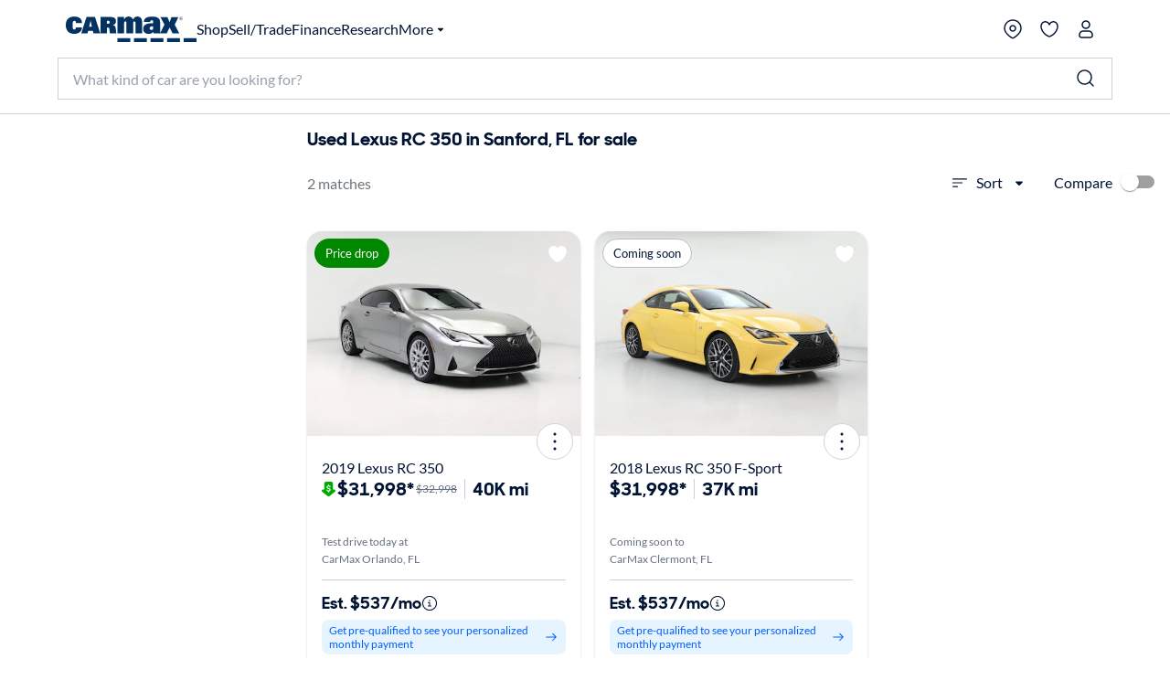

--- FILE ---
content_type: application/javascript
request_url: https://www.carmax.com/P0PQqPxVk/5/8/g3w4pApm2KVcX7EY/OpbOG4h4VQpkpzr7pi/PjhiD35gAgo/TWJmGj0/YTigB
body_size: 174117
content:
(function(){if(typeof Array.prototype.entries!=='function'){Object.defineProperty(Array.prototype,'entries',{value:function(){var index=0;const array=this;return {next:function(){if(index<array.length){return {value:[index,array[index++]],done:false};}else{return {done:true};}},[Symbol.iterator]:function(){return this;}};},writable:true,configurable:true});}}());(function(){bC();Sv7();DQ7();var n8=function cP(Yr,Nc){'use strict';var JZ=cP;switch(Yr){case vF:{Rv.push(q8);throw new (ks[Pv()[Qv(zr)](D8,Qc,Z8,IL,Kc)])(G9()[Hv(s4)](wv,Mv,xT));}break;case fM:{var W5=Nc[WJ];Rv.push(q4);var tI=W5[z8()[d4(Hr)](cn,cL,x7,kj)][G9()[Hv(DG)](ll,mI({}),mL)];if(tI){var UI=tI[Jj()[MG(zT)].call(null,A8,cL,z5,hT)]();var E9;return Rv.pop(),E9=UI,E9;}else{var rZ;return rZ=z8()[d4(hr)](bv,UT,hS,OP),Rv.pop(),rZ;}Rv.pop();}break;case rF:{var xI=Nc[WJ];Rv.push(WZ);if(Wj(typeof ks[Kv()[Xd(dL)](LI,Zv,mL,q4,mI(mI([])),sI)],I8(typeof jd()[Wn(Id)],Od([],[][[]]))?jd()[Wn(cL)](R5,xZ,q8,BW):jd()[Wn(Z8)](pT,IL,Zj,fr))&&E4(xI[ks[Kv()[Xd(dL)](jT,Zv,mL,q4,dL,SP)][G9()[Hv(bI)](YZ,wv,Ed)]],null)||E4(xI[b8()[r5(IL)](sI,dL,Z4,MP,w9,dc)],null)){var fG;return fG=ks[jd()[Wn(IL)](F9,SZ,Ev,KP)][Jj()[MG(sI)](zc,Nr,rP,Aj)](xI),Rv.pop(),fG;}Rv.pop();}break;case wU:{var v4=Nc[WJ];Rv.push(cG);var S5=jd()[Wn(DZ)](cn,PP,mI(dL),CU);var Xr=jd()[Wn(DZ)](zT,PP,EZ,CU);if(v4[G9()[Hv(dd)](Tx,mI(mI({})),E5)]){var D9=v4[I8(typeof G9()[Hv(sP)],Od([],[][[]]))?G9()[Hv(II)].call(null,JP,mI(mI(sP)),Ld):G9()[Hv(dd)](Tx,cv,E5)][I8(typeof jd()[Wn(NW)],Od([],[][[]]))?jd()[Wn(cL)](JW,TG,nG,p4):jd()[Wn(pT)].apply(null,[RI,kJ,mI(mI([])),fU])](Kv()[Xd(II)](Zv,Zv,Ev,Tr,mI({}),P5));var CY=D9[Jj()[MG(mZ)].call(null,tP,MP,TY,D8)](I8(typeof G9()[Hv(Md)],Od([],[][[]]))?G9()[Hv(II)](qW,mI(mI(sP)),ZG):G9()[Hv(Pj)].apply(null,[jC,E5,fv]));if(CY){var TI=CY[jd()[Wn(s4)].apply(null,[UT,Vv,Md,As])](z8()[d4(wv)](IW,pT,zl,Nj));if(TI){S5=CY[G9()[Hv(nG)].apply(null,[O5,LL,ZG])](TI[Wj(typeof Pv()[Qv(CZ)],'undefined')?Pv()[Qv(wP)].call(null,bW,nP,fT,Zj,nc):Pv()[Qv(Nr)].call(null,mI(mI({})),Z9,F9,Jc,B9)]);Xr=CY[G9()[Hv(nG)].call(null,O5,Wr,ZG)](TI[I8(typeof N5()[l5(DG)],'undefined')?N5()[l5(CZ)](Ic,MP,p8):N5()[l5(pT)](qM,fv,gd)]);}}}var pW;return pW=Vc(YD,[I8(typeof G9()[Hv(E5)],Od('',[][[]]))?G9()[Hv(II)](L5,pT,V8):G9()[Hv(wc)](wJ,D8,T8),S5,Wj(typeof z8()[d4(sP)],Od([],[][[]]))?z8()[d4(SL)](kJ,sI,Dx,S8):z8()[d4(sP)](Zj,Zj,kG,W8),Xr]),Rv.pop(),pW;}break;case Kx:{Rv.push(J5);var EL=I8(typeof jd()[Wn(Z8)],Od('',[][[]]))?jd()[Wn(cL)].apply(null,[mI(dL),Pd,q8,hv]):jd()[Wn(DG)](Uj,ZG,ZT,N);var vv=Jj()[MG(RI)].call(null,[EP,sP],cc,SW,FP);for(var B4=dL;hG(B4,CI);B4++)EL+=vv[jd()[Wn(dd)](RG,mZ,NL,fC)](ks[N5()[l5(dc)](DA,Ov,Z8)][I8(typeof G9()[Hv(P8)],Od([],[][[]]))?G9()[Hv(II)].apply(null,[RL,mI(sP),bc]):G9()[Hv(Nj)](Cn,bv,LG)](EG(ks[Wj(typeof N5()[l5(CZ)],'undefined')?N5()[l5(dc)](DA,mI(mI({})),Z8):N5()[l5(CZ)].call(null,mG,DZ,Gj)][ZZ()[gW(SP)](QQ,jI)](),vv[z8()[d4(dL)](Wr,II,rS,dc)])));var W4;return Rv.pop(),W4=EL,W4;}break;case VR:{var zG=Nc[WJ];Rv.push(Oc);var rG=z8()[d4(hr)].call(null,mj,wP,H,OP);try{var hj=Rv.length;var KT=mI([]);if(zG[z8()[d4(Hr)](hr,P5,fC,kj)][z8()[d4(Tj)](Zj,cL,Os,zT)]){var wd=zG[z8()[d4(Hr)].apply(null,[w9,wP,fC,kj])][z8()[d4(Tj)].call(null,mI(dL),mI(mI(dL)),Os,zT)][Wj(typeof Jj()[MG(NL)],Od(ZZ()[gW(zr)].call(null,ql,G8),[][[]]))?Jj()[MG(zT)](A8,cL,FA,Ec):Jj()[MG(dd)](k5,tT,Uj,Tj)]();var TT;return Rv.pop(),TT=wd,TT;}else{var QL;return Rv.pop(),QL=rG,QL;}}catch(d9){Rv.splice(Cc(hj,sP),Infinity,Oc);var L8;return Rv.pop(),L8=rG,L8;}Rv.pop();}break;case Ks:{var ZW=Nc[WJ];var RZ=Nc[fM];Rv.push(Gn);if(lZ(RZ,null)||wZ(RZ,ZW[z8()[d4(dL)](F9,UT,CR,dc)]))RZ=ZW[Wj(typeof z8()[d4(F9)],Od('',[][[]]))?z8()[d4(dL)](nG,NW,CR,dc):z8()[d4(sP)](mI(dL),Nj,nW,PL)];for(var k4=dL,tN=new (ks[jd()[Wn(IL)].apply(null,[Z8,SZ,cv,n3])])(RZ);hG(k4,RZ);k4++)tN[k4]=ZW[k4];var C6;return Rv.pop(),C6=tN,C6;}break;case bl:{var Kw=Nc[WJ];Rv.push(ph);var ZX=ZZ()[gW(zr)](FB,G8);var c3=ZZ()[gW(zr)](FB,G8);var VX=G9()[Hv(Tj)](Yt,c1,Pj);var Fz=[];try{var Wb=Rv.length;var Tw=mI([]);try{ZX=Kw[jd()[Wn(SL)](ME,sH,Mv,bS)];}catch(tV){Rv.splice(Cc(Wb,sP),Infinity,ph);if(tV[G9()[Hv(EZ)](gC,mI(sP),FH)][I8(typeof ZZ()[gW(Id)],Od('',[][[]]))?ZZ()[gW(Nr)](Ag,b1):ZZ()[gW(s4)].call(null,zl,JW)](VX)){ZX=z8()[d4(fT)].call(null,rw,mL,OJ,Wr);}}var dg=ks[I8(typeof N5()[l5(T6)],Od([],[][[]]))?N5()[l5(CZ)].call(null,QE,mI(dL),jB):N5()[l5(dc)](Z7,Ev,Z8)][G9()[Hv(Nj)].call(null,pm,nG,LG)](EG(ks[N5()[l5(dc)].apply(null,[Z7,bv,Z8])][I8(typeof ZZ()[gW(zX)],Od('',[][[]]))?ZZ()[gW(Nr)].apply(null,[lf,G1]):ZZ()[gW(SP)](ZD,jI)](),FO))[Jj()[MG(zT)].apply(null,[A8,cL,H1,w9])]();Kw[jd()[Wn(SL)].apply(null,[R5,sH,p8,bS])]=dg;c3=Wj(Kw[jd()[Wn(SL)](mI(mI({})),sH,mI(mI({})),bS)],dg);Fz=[Vc(YD,[Wj(typeof G9()[Hv(rE)],Od([],[][[]]))?G9()[Hv(MP)](El,sI,Ov):G9()[Hv(II)].apply(null,[Wg,NL,qp]),ZX]),Vc(YD,[ZZ()[gW(NL)].call(null,GA,cp),bm(c3,sP)[I8(typeof Jj()[MG(T8)],Od(ZZ()[gW(zr)](FB,G8),[][[]]))?Jj()[MG(dd)](g6,zB,mL,wP):Jj()[MG(zT)](A8,cL,H1,Hr)]()])];var np;return Rv.pop(),np=Fz,np;}catch(jV){Rv.splice(Cc(Wb,sP),Infinity,ph);Fz=[Vc(YD,[G9()[Hv(MP)].call(null,El,mZ,Ov),ZX]),Vc(YD,[ZZ()[gW(NL)](GA,cp),c3])];}var AO;return Rv.pop(),AO=Fz,AO;}break;case EU:{var Uf=Nc[WJ];Rv.push(X1);var nH=z8()[d4(hr)](Zw,lp,Ut,OP);var lO=z8()[d4(hr)](Mv,Mv,Ut,OP);var rp=new (ks[ZZ()[gW(Ev)](T0,S8)])(new (ks[ZZ()[gW(Ev)](T0,S8)])(jd()[Wn(Zw)](ZT,lH,Yp,Ws)));try{var NX=Rv.length;var Xg=mI({});if(mI(mI(ks[z8()[d4(dc)](kj,IL,Yl,Ev)][jd()[Wn(dc)](NL,DG,Pj,RU)]))&&mI(mI(ks[z8()[d4(dc)](lp,ZT,Yl,Ev)][jd()[Wn(dc)](Wp,DG,w9,RU)][jd()[Wn(bv)](mI(dL),UT,NY,B0)]))){var tB=ks[jd()[Wn(dc)](sP,DG,mI(mI(sP)),RU)][jd()[Wn(bv)].apply(null,[mI(mI({})),UT,Yp,B0])](ks[jd()[Wn(Yp)](cL,Mv,mI(mI(dL)),w0)][N5()[l5(dd)](Nt,mI({}),VH)],ZZ()[gW(nG)](Hl,RL));if(tB){nH=rp[G9()[Hv(TB)](vQ,mI(dL),xh)](tB[G9()[Hv(MP)](A2,lp,Ov)][Jj()[MG(zT)](A8,cL,Lm,kj)]());}}lO=Wj(ks[z8()[d4(dc)](mI(mI(dL)),hB,Yl,Ev)],Uf);}catch(sO){Rv.splice(Cc(NX,sP),Infinity,X1);nH=I8(typeof ZZ()[gW(Tj)],'undefined')?ZZ()[gW(Nr)].call(null,FE,Yw):ZZ()[gW(UT)].apply(null,[n0,hb]);lO=ZZ()[gW(UT)](n0,hb);}var pb=Od(nH,Bb(lO,hf[xX]))[Wj(typeof Jj()[MG(RI)],Od([],[][[]]))?Jj()[MG(zT)](A8,cL,Lm,FP):Jj()[MG(dd)](r3,Zz,sH,pT)]();var wY;return Rv.pop(),wY=pb,wY;}break;case MC:{Rv.push(zX);var Xb=z8()[d4(hr)].call(null,LI,mI(mI({})),WH,OP);try{var Rg=Rv.length;var pE=mI(mI(WJ));if(ks[z8()[d4(Hr)](RG,mI(sP),wX,kj)][Pv()[Qv(II)](Ov,jT,NL,dd,Jc)]&&ks[I8(typeof z8()[d4(fv)],Od([],[][[]]))?z8()[d4(sP)](cn,NW,Jf,Eb):z8()[d4(Hr)].call(null,Ov,mI(mI(dL)),wX,kj)][Pv()[Qv(II)](MP,jT,Id,dd,Jc)][n2[N5()[l5(JW)](m6,wv,Aw)]()]&&ks[I8(typeof z8()[d4(IW)],Od('',[][[]]))?z8()[d4(sP)].apply(null,[kw,dd,f3,Bw]):z8()[d4(Hr)].apply(null,[mI(sP),A1,wX,kj])][Pv()[Qv(II)](CZ,jT,Dp,dd,Jc)][dL][hf[zr]]&&ks[z8()[d4(Hr)](RG,E5,wX,kj)][Pv()[Qv(II)](Uj,jT,R5,dd,Jc)][dL][dL][b8()[r5(EP)](E5,sh,OP,zT,cc,A1)]){var Hf=I8(ks[z8()[d4(Hr)].apply(null,[zX,dL,wX,kj])][Pv()[Qv(II)].call(null,kJ,jT,Id,dd,Jc)][dL][dL][b8()[r5(EP)](Mv,sh,OP,zT,II,mI([]))],ks[z8()[d4(Hr)](Wp,lp,wX,kj)][I8(typeof Pv()[Qv(dd)],Od([],[][[]]))?Pv()[Qv(Nr)].apply(null,[hB,qz,cc,CV,sB]):Pv()[Qv(II)].call(null,kw,jT,RI,dd,Jc)][dL]);var xO=Hf?I8(typeof N5()[l5(T6)],Od('',[][[]]))?N5()[l5(CZ)].call(null,OB,bI,xm):N5()[l5(Zv)].call(null,tH,JW,T6):I8(typeof z8()[d4(hr)],Od([],[][[]]))?z8()[d4(sP)](SL,mI({}),Dh,wv):z8()[d4(dd)].apply(null,[mI(dL),A1,Zs,rE]);var UB;return Rv.pop(),UB=xO,UB;}else{var SB;return Rv.pop(),SB=Xb,SB;}}catch(zp){Rv.splice(Cc(Rg,sP),Infinity,zX);var J3;return Rv.pop(),J3=Xb,J3;}Rv.pop();}break;case SS:{Rv.push(VH);var cz=Wj(typeof z8()[d4(cc)],Od([],[][[]]))?z8()[d4(hr)](lp,Ec,Fs,OP):z8()[d4(sP)](Wp,II,j6,QH);if(ks[z8()[d4(Hr)].call(null,mI([]),cn,rN,kj)]&&ks[z8()[d4(Hr)](nG,cL,rN,kj)][Pv()[Qv(II)](sV,jT,E5,dd,IN)]&&ks[z8()[d4(Hr)].call(null,ME,NW,rN,kj)][Pv()[Qv(II)](zT,jT,cn,dd,IN)][Kv()[Xd(T6)](MP,dd,pT,l6,ME,II)]){var bb=ks[z8()[d4(Hr)].apply(null,[mI([]),q8,rN,kj])][Pv()[Qv(II)].call(null,IL,jT,T6,dd,IN)][Kv()[Xd(T6)](dc,dd,pT,l6,Ev,bv)];try{var SX=Rv.length;var dH=mI([]);var TN=ks[Wj(typeof N5()[l5(s4)],Od('',[][[]]))?N5()[l5(dc)].apply(null,[pQ,hT,Z8]):N5()[l5(CZ)].apply(null,[kJ,mI(mI({})),S8])][G9()[Hv(Nj)](Gj,mI({}),LG)](EG(ks[I8(typeof N5()[l5(sV)],'undefined')?N5()[l5(CZ)].call(null,Gz,nG,Lp):N5()[l5(dc)].call(null,pQ,Zw,Z8)][ZZ()[gW(SP)](Pl,jI)](),FO))[Jj()[MG(zT)].apply(null,[A8,cL,xZ,sI])]();ks[Wj(typeof z8()[d4(Dp)],'undefined')?z8()[d4(Hr)].call(null,fv,nG,rN,kj):z8()[d4(sP)](P8,P8,Fw,Kc)][Pv()[Qv(II)](JW,jT,zT,dd,IN)][Kv()[Xd(T6)].call(null,D8,dd,pT,l6,mI(mI(dL)),kJ)]=TN;var Rz=I8(ks[z8()[d4(Hr)](IW,mI({}),rN,kj)][I8(typeof Pv()[Qv(CZ)],Od([],[][[]]))?Pv()[Qv(Nr)].apply(null,[NL,RO,xB,GN,hh]):Pv()[Qv(II)](xB,jT,IL,dd,IN)][Kv()[Xd(T6)].call(null,II,dd,pT,l6,mI(mI({})),p8)],TN);var lm=Rz?N5()[l5(Zv)](fz,Wp,T6):Wj(typeof z8()[d4(sV)],Od([],[][[]]))?z8()[d4(dd)](mL,UT,Mx,rE):z8()[d4(sP)](EZ,cv,SZ,Ff);ks[z8()[d4(Hr)].apply(null,[SP,G6,rN,kj])][I8(typeof Pv()[Qv(zT)],Od(ZZ()[gW(zr)](Lp,G8),[][[]]))?Pv()[Qv(Nr)](mI({}),LG,fv,Z9,dd):Pv()[Qv(II)].apply(null,[R5,jT,R5,dd,IN])][Kv()[Xd(T6)](bv,dd,pT,l6,kw,mL)]=bb;var I1;return Rv.pop(),I1=lm,I1;}catch(Fb){Rv.splice(Cc(SX,sP),Infinity,VH);if(Wj(ks[z8()[d4(Hr)].call(null,mI(mI(dL)),mI(dL),rN,kj)][Pv()[Qv(II)].apply(null,[NW,jT,wv,dd,IN])][Kv()[Xd(T6)].call(null,Id,dd,pT,l6,mI({}),Ec)],bb)){ks[z8()[d4(Hr)](LL,NL,rN,kj)][Pv()[Qv(II)](kw,jT,Ev,dd,IN)][Wj(typeof Kv()[Xd(dd)],Od(ZZ()[gW(zr)](Lp,G8),[][[]]))?Kv()[Xd(T6)].call(null,Uj,dd,pT,l6,RI,P8):Kv()[Xd(MP)](dd,Qb,H1,kX,Nj,G6)]=bb;}var LB;return Rv.pop(),LB=cz,LB;}}else{var KE;return Rv.pop(),KE=cz,KE;}Rv.pop();}break;case RJ:{Rv.push(D8);var Qg=ks[jd()[Wn(dc)].call(null,nN,DG,cc,Jw)][jd()[Wn(fT)](kj,sP,fv,PE)]?ks[jd()[Wn(dc)](Wp,DG,Ec,Jw)][G9()[Hv(bW)](p1,sI,IL)](ks[jd()[Wn(dc)].call(null,Aj,DG,wv,Jw)][Wj(typeof jd()[Wn(A1)],Od('',[][[]]))?jd()[Wn(fT)](Ec,sP,xX,PE):jd()[Wn(cL)](P8,QV,Yp,PB)](ks[z8()[d4(Hr)](mI(dL),sI,Qb,kj)]))[tw()[GB(dL)].apply(null,[Pg,nb,Nr,Ev])](N5()[l5(Hr)].apply(null,[LH,lp,kj])):ZZ()[gW(zr)](n1,G8);var Oz;return Rv.pop(),Oz=Qg,Oz;}break;case vS:{Rv.push(Z6);var v3=z8()[d4(hr)](wP,E5,Kt,OP);try{var Cb=Rv.length;var ZN=mI([]);if(ks[z8()[d4(Hr)](mI(mI(dL)),mI(dL),vl,kj)]&&ks[z8()[d4(Hr)](RI,cc,vl,kj)][ZZ()[gW(LI)].apply(null,[Bg,D8])]&&ks[I8(typeof z8()[d4(xX)],'undefined')?z8()[d4(sP)](hr,mI([]),Zp,n6):z8()[d4(Hr)](dL,R5,vl,kj)][ZZ()[gW(LI)](Bg,D8)][jd()[Wn(P5)](nG,sh,mj,L2)]){var MV=ks[z8()[d4(Hr)].call(null,EZ,Nj,vl,kj)][I8(typeof ZZ()[gW(rE)],Od('',[][[]]))?ZZ()[gW(Nr)].call(null,lE,ZG):ZZ()[gW(LI)](Bg,D8)][jd()[Wn(P5)].apply(null,[xB,sh,p8,L2])][Jj()[MG(zT)].call(null,A8,cL,JP,wc)]();var q6;return Rv.pop(),q6=MV,q6;}else{var xH;return Rv.pop(),xH=v3,xH;}}catch(B1){Rv.splice(Cc(Cb,sP),Infinity,Z6);var MX;return Rv.pop(),MX=v3,MX;}Rv.pop();}break;case f2:{var OO=Nc[WJ];var tm;Rv.push(DV);return tm=mI(mI(OO[z8()[d4(Hr)].call(null,mI(mI(sP)),Tj,Gs,kj)]))&&mI(mI(OO[z8()[d4(Hr)].apply(null,[xB,Id,Gs,kj])][Pv()[Qv(II)](rE,jT,Ov,dd,K7)]))&&OO[z8()[d4(Hr)].call(null,wP,Nr,Gs,kj)][Wj(typeof Pv()[Qv(Zv)],Od([],[][[]]))?Pv()[Qv(II)].call(null,Ec,jT,Ov,dd,K7):Pv()[Qv(Nr)].call(null,rE,Zz,kj,Y3,Jm)][dL]&&I8(OO[z8()[d4(Hr)](mI(sP),UT,Gs,kj)][Pv()[Qv(II)](kJ,jT,LL,dd,K7)][dL][Jj()[MG(zT)](A8,cL,pn,Nj)](),z8()[d4(Zw)].apply(null,[sV,Mv,Dv,A1]))?N5()[l5(Zv)](Yd,Md,T6):z8()[d4(dd)](EP,mI(mI(sP)),Nv,rE),Rv.pop(),tm;}break;}};var SN=function(WX){if(WX==null)return -1;try{var nh=0;for(var Hp=0;Hp<WX["length"];Hp++){var fN=WX["charCodeAt"](Hp);if(fN<128){nh=nh+fN;}}return nh;}catch(Mm){return -2;}};var NN=function Zb(x3,FX){var WN=Zb;do{switch(x3){case DR:{for(var qE=dL;hG(qE,sX.length);++qE){z8()[sX[qE]]=mI(Cc(qE,sP))?function(){return Vc.apply(this,[S2,arguments]);}:function(){var YB=sX[qE];return function(M1,RN,Df,lh){var S3=rb(c1,c1,Df,lh);z8()[YB]=function(){return S3;};return S3;};}();}x3+=Bs;}break;case J:{return qf;}break;case A7:{if(I8(typeof UH,Vm[NL])){UH=U3;}var GX=Od([],[]);AB=Cc(SO,Rv[Cc(Rv.length,sP)]);x3-=U0;}break;case G:{x3=w;return GX;}break;case OU:{while(wZ(UN,dL)){if(Wj(xN[Vm[zr]],ks[Vm[sP]])&&hO(xN,UH[Vm[dL]])){if(lZ(UH,U3)){GX+=K3(EU,[AB]);}return GX;}if(I8(xN[Vm[zr]],ks[Vm[sP]])){var DB=Bm[UH[xN[dL]][dL]];var Xm=Zb(gA,[DB,UN,xN[sP],Od(AB,Rv[Cc(Rv.length,sP)]),sP,Z8]);GX+=Xm;xN=xN[dL];UN-=Vc(RS,[Xm]);}else if(I8(UH[xN][Vm[zr]],ks[Vm[sP]])){var DB=Bm[UH[xN][dL]];var Xm=Zb.apply(null,[gA,[DB,UN,dL,Od(AB,Rv[Cc(Rv.length,sP)]),cL,wv]]);GX+=Xm;UN-=Vc(RS,[Xm]);}else{GX+=K3(EU,[AB]);AB+=UH[xN];--UN;};++xN;}x3=G;}break;case gA:{var UH=FX[WJ];x3=A7;var UN=FX[fM];var xN=FX[rC];var SO=FX[WD];var XY=FX[Ul];var zb=FX[P];}break;case H0:{x3=qJ;cm=Cc(pz,Rv[Cc(Rv.length,sP)]);}break;case qJ:{x3=J;while(wZ(GV,dL)){if(Wj(cf[Zh[zr]],ks[Zh[sP]])&&hO(cf,l1[Zh[dL]])){if(lZ(l1,lg)){qf+=K3(EU,[cm]);}return qf;}if(I8(cf[Zh[zr]],ks[Zh[sP]])){var Wh=w1[l1[cf[dL]][dL]];var Gg=Zb(rF,[Od(cm,Rv[Cc(Rv.length,sP)]),cf[sP],GV,Wh]);qf+=Gg;cf=cf[dL];GV-=Vc(GM,[Gg]);}else if(I8(l1[cf][Zh[zr]],ks[Zh[sP]])){var Wh=w1[l1[cf][dL]];var Gg=Zb(rF,[Od(cm,Rv[Cc(Rv.length,sP)]),dL,GV,Wh]);qf+=Gg;GV-=Vc(GM,[Gg]);}else{qf+=K3(EU,[cm]);cm+=l1[cf];--GV;};++cf;}}break;case Ul:{while(hG(WE,E6.length)){jd()[E6[WE]]=mI(Cc(WE,cL))?function(){return Vc.apply(this,[b0,arguments]);}:function(){var Yb=E6[WE];return function(wH,Kz,bg,Ab){var Sz=EB(P8,Kz,cc,Ab);jd()[Yb]=function(){return Sz;};return Sz;};}();++WE;}x3=w;}break;case YD:{x3=DR;var sX=FX[WJ];gg(sX[dL]);}break;case sS:{x3-=TD;for(var jf=dL;hG(jf,cO[nO[dL]]);++jf){b8()[cO[jf]]=mI(Cc(jf,sP))?function(){db=[];Zb.call(this,GU,[cO]);return '';}:function(){var Cp=cO[jf];var PO=b8()[Cp];return function(Jb,QO,cg,QB,xE,dV){if(I8(arguments.length,dL)){return PO;}var gm=lX(Kx,[Hr,QO,cg,QB,dL,cc]);b8()[Cp]=function(){return gm;};return gm;};}();}}break;case rF:{var pz=FX[WJ];var cf=FX[fM];var GV=FX[rC];var l1=FX[WD];if(I8(typeof l1,Zh[NL])){l1=lg;}x3=H0;var qf=Od([],[]);}break;case CS:{x3=Ul;var E6=FX[WJ];vH(E6[dL]);var WE=dL;}break;case GU:{x3=sS;var cO=FX[WJ];}break;}}while(x3!=w);};var EE=function(pp){var hX='';for(var TE=0;TE<pp["length"];TE++){hX+=pp[TE]["toString"](16)["length"]===2?pp[TE]["toString"](16):"0"["concat"](pp[TE]["toString"](16));}return hX;};var Ap=function Ub(ZE,Pm){'use strict';var nX=Ub;switch(ZE){case WJ:{Rv.push(NY);var dB=z8()[d4(hr)].call(null,DZ,mI({}),zZ,OP);try{var vB=Rv.length;var BB=mI(mI(WJ));if(ks[I8(typeof z8()[d4(P8)],Od('',[][[]]))?z8()[d4(sP)](JW,Id,sH,hm):z8()[d4(Hr)].apply(null,[Ev,Md,qb,kj])][Wj(typeof Pv()[Qv(zT)],'undefined')?Pv()[Qv(II)].apply(null,[mI(mI(dL)),jT,Ev,dd,vf]):Pv()[Qv(Nr)](Z8,qg,wP,ng,Zz)]&&ks[z8()[d4(Hr)].apply(null,[mI(sP),xB,qb,kj])][Pv()[Qv(II)](XE,jT,XE,dd,vf)][dL]){var bw=I8(ks[z8()[d4(Hr)].call(null,hr,Md,qb,kj)][Pv()[Qv(II)].apply(null,[IL,jT,wc,dd,vf])][G9()[Hv(SL)].call(null,PP,Ev,vN)](hf[E5]),ks[z8()[d4(Hr)](mI(dL),mI(mI({})),qb,kj)][Pv()[Qv(II)](hB,jT,sP,dd,vf)][dL]);var rB=bw?N5()[l5(Zv)](jg,DG,T6):z8()[d4(dd)].call(null,mI(dL),sV,x7,rE);var ZO;return Rv.pop(),ZO=rB,ZO;}else{var z3;return Rv.pop(),z3=dB,z3;}}catch(JN){Rv.splice(Cc(vB,sP),Infinity,NY);var Ym;return Rv.pop(),Ym=dB,Ym;}Rv.pop();}break;case MC:{Rv.push(Z6);try{var qV=Rv.length;var k3=mI({});var rm=dL;var L6=ks[jd()[Wn(dc)](Pj,DG,mI(mI(dL)),qr)][Wj(typeof jd()[Wn(Mv)],'undefined')?jd()[Wn(bv)](s4,UT,mI(mI([])),KI):jd()[Wn(cL)](R5,zz,TB,j3)](ks[jd()[Wn(Wp)](nN,bW,Nj,pN)][N5()[l5(dd)].call(null,zw,JW,VH)],z8()[d4(kw)](Hr,LI,A3,Aw));if(L6){rm++;mI(mI(L6[G9()[Hv(MP)].call(null,OG,Ev,Ov)]))&&wZ(L6[G9()[Hv(MP)].apply(null,[OG,RI,Ov])][Wj(typeof Jj()[MG(Z8)],Od([],[][[]]))?Jj()[MG(zT)](A8,cL,JP,R5):Jj()[MG(dd)](ON,Mw,Y3,Aj)]()[z8()[d4(DZ)](mI(sP),SL,qh,tE)](I8(typeof G9()[Hv(mZ)],Od([],[][[]]))?G9()[Hv(II)].call(null,Aw,R5,gb):G9()[Hv(Zw)](JP,hB,bI)),FV(sP))&&rm++;}var bH=rm[Jj()[MG(zT)](A8,cL,JP,xB)]();var fm;return Rv.pop(),fm=bH,fm;}catch(Op){Rv.splice(Cc(qV,sP),Infinity,Z6);var QN;return QN=z8()[d4(hr)].apply(null,[JW,dL,Kt,OP]),Rv.pop(),QN;}Rv.pop();}break;case dF:{Rv.push(xz);if(ks[z8()[d4(dc)](mI(mI([])),SP,J5,Ev)][jd()[Wn(Yp)](Aj,Mv,zr,Lf)]){if(ks[jd()[Wn(dc)].call(null,EZ,DG,bv,gp)][Wj(typeof jd()[Wn(Mv)],Od([],[][[]]))?jd()[Wn(bv)].call(null,F9,UT,mI(mI({})),SW):jd()[Wn(cL)](mI(mI([])),qO,sI,Xz)](ks[z8()[d4(dc)](dd,CZ,J5,Ev)][jd()[Wn(Yp)].call(null,dL,Mv,Hr,Lf)][I8(typeof N5()[l5(TB)],Od([],[][[]]))?N5()[l5(CZ)](cn,mI([]),fH):N5()[l5(dd)].apply(null,[OX,hT,VH])],Jj()[MG(G6)].apply(null,[Gb,dd,GH,sV]))){var Ah;return Ah=Wj(typeof N5()[l5(Pj)],Od('',[][[]]))?N5()[l5(Zv)].call(null,YZ,E5,T6):N5()[l5(CZ)](KP,kJ,OY),Rv.pop(),Ah;}var v6;return v6=I8(typeof ZZ()[gW(T8)],Od([],[][[]]))?ZZ()[gW(Nr)](Yh,fE):ZZ()[gW(UT)](sB,hb),Rv.pop(),v6;}var Mf;return Mf=z8()[d4(hr)].call(null,Wp,mI(mI({})),RM,OP),Rv.pop(),Mf;}break;case O:{var cB;Rv.push(DH);return cB=mI(CE(N5()[l5(dd)](WL,LL,VH),ks[I8(typeof z8()[d4(Zv)],'undefined')?z8()[d4(sP)](Zv,mI(sP),LH,ng):z8()[d4(dc)](kw,mI(dL),vL,Ev)][Wj(typeof N5()[l5(Zv)],Od('',[][[]]))?N5()[l5(LI)](bT,IL,YN):N5()[l5(CZ)].call(null,AH,cv,pT)][ZZ()[gW(Tj)].apply(null,[Bg,ME])][ZZ()[gW(wv)].apply(null,[E8,ON])])||CE(N5()[l5(dd)].call(null,WL,T8,VH),ks[I8(typeof z8()[d4(dd)],Od('',[][[]]))?z8()[d4(sP)](sI,Aj,VY,Mg):z8()[d4(dc)].call(null,mZ,LI,vL,Ev)][N5()[l5(LI)](bT,dd,YN)][I8(typeof ZZ()[gW(IW)],Od([],[][[]]))?ZZ()[gW(Nr)](DH,cb):ZZ()[gW(Tj)](Bg,ME)][Wj(typeof G9()[Hv(Zw)],'undefined')?G9()[Hv(bv)](QT,FP,wP):G9()[Hv(II)](wN,cn,jm)])),Rv.pop(),cB;}break;case Ul:{Rv.push(cG);try{var Eg=Rv.length;var NE=mI([]);var Wz=new (ks[z8()[d4(dc)](hB,mI(sP),vc,Ev)][Wj(typeof N5()[l5(Uj)],Od('',[][[]]))?N5()[l5(LI)].call(null,AG,SP,YN):N5()[l5(CZ)].apply(null,[VO,dL,m6])][ZZ()[gW(Tj)].apply(null,[c6,ME])][Wj(typeof ZZ()[gW(zr)],Od([],[][[]]))?ZZ()[gW(wv)](gP,ON):ZZ()[gW(Nr)].apply(null,[Qm,hw])])();var Sg=new (ks[z8()[d4(dc)].apply(null,[mI(mI(dL)),Dp,vc,Ev])][N5()[l5(LI)].apply(null,[AG,MP,YN])][ZZ()[gW(Tj)].apply(null,[c6,ME])][G9()[Hv(bv)](vG,c1,wP)])();var mg;return Rv.pop(),mg=mI([]),mg;}catch(fh){Rv.splice(Cc(Eg,sP),Infinity,cG);var dX;return dX=I8(fh[z8()[d4(IL)](jT,Mv,CW,w9)][N5()[l5(Zj)](Yt,Aj,q8)],Pv()[Qv(zr)](p8,Qc,DG,IL,Ih)),Rv.pop(),dX;}Rv.pop();}break;case S2:{Rv.push(O6);if(mI(ks[z8()[d4(dc)].apply(null,[mI(mI(sP)),xX,fb,Ev])][I8(typeof Pv()[Qv(T6)],Od(ZZ()[gW(zr)](jb,G8),[][[]]))?Pv()[Qv(Nr)].apply(null,[XE,bz,Tj,YE,cE]):Pv()[Qv(p8)].call(null,mI(mI({})),j6,wP,hT,Th)])){var jz=I8(typeof ks[z8()[d4(dc)](SP,rw,fb,Ev)][jd()[Wn(D8)](IW,ON,nN,Pp)],jd()[Wn(Z8)].call(null,Yp,IL,kw,EX))?N5()[l5(Zv)].call(null,Dg,FP,T6):ZZ()[gW(UT)](Rp,hb);var pw;return Rv.pop(),pw=jz,pw;}var AE;return AE=z8()[d4(hr)](E5,FP,cZ,OP),Rv.pop(),AE;}break;case f2:{Rv.push(fw);var Af=I8(typeof b8()[r5(w9)],'undefined')?b8()[r5(sP)].apply(null,[dL,Pg,vh,CN,fT,Dp]):b8()[r5(zr)].call(null,rw,hT,YO,sP,CZ,q8);var xV=mI({});try{var IO=Rv.length;var Uh=mI(mI(WJ));var kE=dL;try{var JV=ks[tw()[GB(A1)](Gm,K1,cL,kw)][I8(typeof N5()[l5(mZ)],'undefined')?N5()[l5(CZ)](AX,dL,wz):N5()[l5(dd)](Jn,rE,VH)][I8(typeof Jj()[MG(T6)],Od([],[][[]]))?Jj()[MG(dd)].apply(null,[JX,MO,R1,LL]):Jj()[MG(zT)].call(null,A8,cL,hm,cL)];ks[I8(typeof jd()[Wn(q8)],Od([],[][[]]))?jd()[Wn(cL)].apply(null,[wc,sh,Zw,kb]):jd()[Wn(dc)].apply(null,[bv,DG,A1,T0])][G9()[Hv(zT)](Vj,wP,sP)](JV)[Jj()[MG(zT)](A8,cL,hm,rw)]();}catch(lN){Rv.splice(Cc(IO,sP),Infinity,fw);if(lN[Kv()[Xd(hT)].apply(null,[nN,CZ,jh,f3,hr,mI(sP)])]&&I8(typeof lN[Wj(typeof Kv()[Xd(wP)],'undefined')?Kv()[Xd(hT)].apply(null,[D8,CZ,jh,f3,mj,mI(sP)]):Kv()[Xd(MP)](NY,Lb,Rb,gY,mI(mI(dL)),w9)],jd()[Wn(A1)].call(null,jT,II,sI,FI))){lN[Kv()[Xd(hT)].apply(null,[Mv,CZ,jh,f3,IW,mI({})])][N5()[l5(wP)].call(null,T0,pT,pT)](jd()[Wn(NY)](Mv,lp,MP,sv))[z8()[d4(Ec)](mI(mI(sP)),Ov,Km,Kc)](function(I3){Rv.push(mB);if(I3[ZZ()[gW(s4)].apply(null,[m4,JW])](jd()[Wn(Ib)].call(null,wP,MP,JW,ZV))){xV=mI(mI({}));}if(I3[ZZ()[gW(s4)](m4,JW)](jd()[Wn(vN)].apply(null,[nG,Ov,lp,gG]))){kE++;}Rv.pop();});}}Af=I8(kE,hf[Nr])||xV?N5()[l5(Zv)](E3,mL,T6):z8()[d4(dd)](wc,mj,Q8,rE);}catch(Xp){Rv.splice(Cc(IO,sP),Infinity,fw);Af=Wj(typeof Jj()[MG(xX)],'undefined')?Jj()[MG(zr)](xw,sP,RX,sP):Jj()[MG(dd)](Yw,X6,Qm,Z8);}var cN;return Rv.pop(),cN=Af,cN;}break;case JR:{Rv.push(hm);var Qf=z8()[d4(hr)].call(null,hT,mI([]),h8,OP);try{var Jg=Rv.length;var HX=mI(mI(WJ));Qf=Wj(typeof ks[Wj(typeof ZZ()[gW(mL)],Od('',[][[]]))?ZZ()[gW(SL)].call(null,cY,PP):ZZ()[gW(Nr)](ON,BE)],jd()[Wn(Z8)].apply(null,[DZ,IL,wv,ln]))?N5()[l5(Zv)](jv,IL,T6):z8()[d4(dd)](NW,XE,Lv,rE);}catch(bY){Rv.splice(Cc(Jg,sP),Infinity,hm);Qf=Jj()[MG(zr)].apply(null,[xw,sP,f1,XE]);}var km;return Rv.pop(),km=Qf,km;}break;case KC:{Rv.push(xT);var NH=z8()[d4(hr)].apply(null,[Ec,zX,VP,OP]);try{var Sm=Rv.length;var BH=mI([]);NH=ks[N5()[l5(ME)](SH,XE,QX)][N5()[l5(dd)].apply(null,[Nf,ME,VH])][N5()[l5(hT)].call(null,Cn,mI(mI([])),qX)](Wj(typeof ZZ()[gW(q8)],Od('',[][[]]))?ZZ()[gW(Zw)](Yz,NW):ZZ()[gW(Nr)].call(null,YX,mw))?N5()[l5(Zv)](J1,dd,T6):z8()[d4(dd)](ME,hT,AG,rE);}catch(Hz){Rv.splice(Cc(Sm,sP),Infinity,xT);NH=Jj()[MG(zr)](xw,sP,mh,cv);}var kf;return Rv.pop(),kf=NH,kf;}break;case OU:{Rv.push(Pd);var s3=z8()[d4(hr)].apply(null,[Dp,RI,Fc,OP]);try{var WB=Rv.length;var Lz=mI([]);s3=Wj(typeof ks[z8()[d4(Wp)](zX,Ec,WL,qB)],jd()[Wn(Z8)](mI(mI({})),IL,xX,IT))?N5()[l5(Zv)](IX,zX,T6):I8(typeof z8()[d4(rE)],Od([],[][[]]))?z8()[d4(sP)].call(null,w9,mI(sP),Hb,fO):z8()[d4(dd)](mI({}),P8,Cd,rE);}catch(Qp){Rv.splice(Cc(WB,sP),Infinity,Pd);s3=Jj()[MG(zr)].call(null,xw,sP,gY,LL);}var A6;return Rv.pop(),A6=s3,A6;}break;case P:{Rv.push(MH);var sm=CE(z8()[d4(D8)].apply(null,[LI,zT,PD,xT]),ks[z8()[d4(dc)].call(null,IL,mI(sP),pO,Ev)])||wZ(ks[z8()[d4(Hr)](SL,xB,kh,kj)][Wj(typeof N5()[l5(IL)],Od([],[][[]]))?N5()[l5(kw)](NO,xX,MP):N5()[l5(CZ)].call(null,bp,Aj,Lb)],dL)||wZ(ks[z8()[d4(Hr)](LI,Dp,kh,kj)][I8(typeof Pv()[Qv(II)],Od([],[][[]]))?Pv()[Qv(Nr)](Hr,r1,JW,Jp,Em):Pv()[Qv(bI)](mI(mI([])),Ph,LI,rE,Gj)],dL);var vz=ks[Wj(typeof z8()[d4(w9)],Od([],[][[]]))?z8()[d4(dc)](Hr,xX,pO,Ev):z8()[d4(sP)](mI(mI({})),mI(mI(dL)),TG,DZ)][ZZ()[gW(bv)](cZ,DG)](I8(typeof G9()[Hv(RG)],Od([],[][[]]))?G9()[Hv(II)](Gh,mI(sP),wb):G9()[Hv(Yp)](HN,F9,q8))[ZZ()[gW(Yp)](qm,mL)];var Q6=ks[z8()[d4(dc)](rw,MP,pO,Ev)][ZZ()[gW(bv)](cZ,DG)](G9()[Hv(fT)](jH,RI,P5))[Wj(typeof ZZ()[gW(DG)],Od('',[][[]]))?ZZ()[gW(Yp)](qm,mL):ZZ()[gW(Nr)](Lg,Zp)];var W3=ks[I8(typeof z8()[d4(bI)],Od('',[][[]]))?z8()[d4(sP)].apply(null,[RI,p8,d6,lf]):z8()[d4(dc)](T6,LL,pO,Ev)][ZZ()[gW(bv)].apply(null,[cZ,DG])](b8()[r5(kJ)](pT,cv,Qc,JW,dL,dd))[ZZ()[gW(Yp)].call(null,qm,mL)];var Pw;return Pw=(Wj(typeof ZZ()[gW(Z8)],Od([],[][[]]))?ZZ()[gW(zr)].apply(null,[hH,G8]):ZZ()[gW(Nr)].call(null,r3,KO))[z8()[d4(wP)](EZ,zT,jm,Md)](sm?Wj(typeof N5()[l5(hr)],Od([],[][[]]))?N5()[l5(Zv)](wE,nN,T6):N5()[l5(CZ)](Ov,TB,vp):z8()[d4(dd)](zX,wv,tj,rE),Wj(typeof N5()[l5(ME)],Od([],[][[]]))?N5()[l5(Hr)](KH,mZ,kj):N5()[l5(CZ)](hN,w9,Kh))[z8()[d4(wP)](Ec,T6,jm,Md)](vz?N5()[l5(Zv)](wE,mI(mI(dL)),T6):z8()[d4(dd)](Nr,nN,tj,rE),I8(typeof N5()[l5(kw)],'undefined')?N5()[l5(CZ)](sN,kj,Zv):N5()[l5(Hr)](KH,RI,kj))[z8()[d4(wP)](mI(mI([])),TB,jm,Md)](Q6?N5()[l5(Zv)](wE,RG,T6):z8()[d4(dd)](MP,EZ,tj,rE),N5()[l5(Hr)](KH,mI([]),kj))[z8()[d4(wP)](pT,bI,jm,Md)](W3?I8(typeof N5()[l5(nN)],'undefined')?N5()[l5(CZ)](wf,sI,lB):N5()[l5(Zv)](wE,mI([]),T6):I8(typeof z8()[d4(LL)],'undefined')?z8()[d4(sP)].apply(null,[T6,mI(dL),wm,rO]):z8()[d4(dd)].apply(null,[Tj,E5,tj,rE])),Rv.pop(),Pw;}break;case gt:{Rv.push(Ng);try{var tg=Rv.length;var mH=mI(fM);var kp=dL;var Of=ks[jd()[Wn(dc)].call(null,mI(dL),DG,s4,Ig)][jd()[Wn(bv)](Uj,UT,mL,EO)](ks[G9()[Hv(dd)].apply(null,[jN,cc,E5])],jd()[Wn(pT)].apply(null,[Uj,kJ,Pj,LX]));if(Of){kp++;if(Of[G9()[Hv(dc)](V3,Zv,FP)]){Of=Of[G9()[Hv(dc)](V3,NY,FP)];kp+=Od(Bb(Of[z8()[d4(dL)].apply(null,[hr,Md,P9,dc])]&&I8(Of[z8()[d4(dL)].call(null,EZ,mI(sP),P9,dc)],sP),sP),Bb(Of[N5()[l5(Zj)].apply(null,[fB,EZ,q8])]&&I8(Of[N5()[l5(Zj)].apply(null,[fB,mI(dL),q8])],jd()[Wn(pT)](Wp,kJ,Wr,LX)),zr));}}var fp;return fp=kp[Wj(typeof Jj()[MG(T8)],Od(ZZ()[gW(zr)].apply(null,[CB,G8]),[][[]]))?Jj()[MG(zT)].apply(null,[A8,cL,Em,wv]):Jj()[MG(dd)].apply(null,[CI,F6,z5,jT])](),Rv.pop(),fp;}catch(k1){Rv.splice(Cc(tg,sP),Infinity,Ng);var Um;return Um=z8()[d4(hr)].apply(null,[sI,mI(sP),KJ,OP]),Rv.pop(),Um;}Rv.pop();}break;case XD:{var Mp=Pm[WJ];Rv.push(LE);var W6;return W6=ks[jd()[Wn(dc)].apply(null,[XE,DG,jT,f5])][jd()[Wn(bv)](Wp,UT,nG,c4)](ks[z8()[d4(Hr)](wP,RG,VJ,kj)][jd()[Wn(q8)](mI(mI(sP)),SL,mj,Ln)],Mp),Rv.pop(),W6;}break;case s2:{Rv.push(nP);var JE=function(Mp){return Ub.apply(this,[XD,arguments]);};var PX=[Wj(typeof Pv()[Qv(JW)],Od(Wj(typeof ZZ()[gW(Zv)],'undefined')?ZZ()[gW(zr)](gB,G8):ZZ()[gW(Nr)].call(null,Zp,dh),[][[]]))?Pv()[Qv(II)].call(null,sV,jT,s4,dd,jO):Pv()[Qv(Nr)](II,fw,Ov,XO,S6),G9()[Hv(kw)](sw,mI([]),qB)];var mp=PX[I8(typeof z8()[d4(G6)],'undefined')?z8()[d4(sP)].call(null,mI(mI({})),RG,L3,cE):z8()[d4(Ib)].call(null,T8,zX,Am,VH)](function(Sp){var JH=JE(Sp);Rv.push(LV);if(mI(mI(JH))&&mI(mI(JH[G9()[Hv(MP)](z4,DG,Ov)]))&&mI(mI(JH[G9()[Hv(MP)].call(null,z4,Nr,Ov)][Wj(typeof Jj()[MG(II)],'undefined')?Jj()[MG(zT)](A8,cL,Vh,bI):Jj()[MG(dd)](qB,Qb,Cg,IW)]))){JH=JH[G9()[Hv(MP)].apply(null,[z4,Zw,Ov])][Jj()[MG(zT)].apply(null,[A8,cL,Vh,SL])]();var Ob=Od(I8(JH[z8()[d4(DZ)](c1,Wr,YX,tE)](I8(typeof G9()[Hv(cL)],Od('',[][[]]))?G9()[Hv(II)](rH,kJ,mw):G9()[Hv(P5)](Cn,mI(mI([])),hr)),FV(sP)),Bb(ks[I8(typeof N5()[l5(P5)],Od('',[][[]]))?N5()[l5(CZ)](NB,mI(sP),cG):N5()[l5(ZT)](hz,IL,tT)](wZ(JH[I8(typeof z8()[d4(zX)],Od('',[][[]]))?z8()[d4(sP)](mI(dL),p8,hb,jb):z8()[d4(DZ)].apply(null,[LI,TB,YX,tE])](ZZ()[gW(mZ)](w5,RG)),FV(sP))),sP));var Bh;return Rv.pop(),Bh=Ob,Bh;}else{var X3;return X3=z8()[d4(hr)](mI(dL),mI(mI(sP)),FW,OP),Rv.pop(),X3;}Rv.pop();});var nw;return nw=mp[tw()[GB(dL)](F1,nb,Nr,T8)](ZZ()[gW(zr)].apply(null,[gB,G8])),Rv.pop(),nw;}break;}};var VN=function(fg){return ks["Math"]["floor"](ks["Math"]["random"]()*fg["length"]);};var CO=function(pf,S1){return pf/S1;};function Sv7(){JR=[+ ! +[]]+[+[]]-[],nU=+ ! +[]+! +[]+! +[]+! +[]+! +[]+! +[]+! +[],P=+ ! +[]+! +[]+! +[]+! +[]+! +[],C2=+ ! +[]+! +[]+! +[]+! +[]+! +[]+! +[],dF=[+ ! +[]]+[+[]]-+ ! +[],Ul=! +[]+! +[]+! +[]+! +[],fM=+ ! +[],BR=[+ ! +[]]+[+[]]-+ ! +[]-+ ! +[],WJ=+[],WD=+ ! +[]+! +[]+! +[],rC=! +[]+! +[];}var Dw=function(){return K3.apply(this,[f2,arguments]);};var KY=function(){return ks["window"]["navigator"]["userAgent"]["replace"](/\\|"/g,'');};var Bb=function(pg,Y1){return pg<<Y1;};var Im=function Ep(t6,OH){var HE=Ep;var zN=HO(new Number(sJ),XN);var Tm=zN;zN.set(t6);for(t6;Tm+t6!=f7;t6){switch(Tm+t6){case Zx:{var zf=function(x1){Rv.push(b3);if(U6[x1]){var I6;return I6=U6[x1][b8()[r5(dL)].apply(null,[lp,IL,xb,dd,mI(mI({})),bv])],Rv.pop(),I6;}var Kb=U6[x1]=Vc(YD,[N5()[l5(Z8)](LO,D8,Wr),x1,I8(typeof z8()[d4(Zv)],Od('',[][[]]))?z8()[d4(sP)](EZ,D8,RH,fH):z8()[d4(Z8)].call(null,mI(dL),Mv,m3,NL),mI([]),b8()[r5(dL)](kj,IL,xb,dd,zX,q8),{}]);fX[x1].call(Kb[b8()[r5(dL)](fT,IL,xb,dd,wv,Md)],Kb,Kb[b8()[r5(dL)](cL,IL,xb,dd,Zj,T8)],zf);Kb[z8()[d4(Z8)].call(null,cn,mI({}),m3,NL)]=mI(mI(fM));var bX;return bX=Kb[Wj(typeof b8()[r5(dL)],Od(ZZ()[gW(zr)](Jw,G8),[][[]]))?b8()[r5(dL)](IW,IL,xb,dd,zr,mI(mI([]))):b8()[r5(sP)](Pj,Zf,fz,qz,LL,mI(mI({})))],Rv.pop(),bX;};t6-=XF;}break;case l2:{t6+=jS;return Iw=ks[jd()[Wn(dc)](mI(mI(dL)),DG,wP,Kn)][N5()[l5(dd)](W0,mI(mI([])),VH)][N5()[l5(hT)](lY,E5,qX)].call(Vz,JO),Rv.pop(),Iw;}break;case TF:{zf[ZZ()[gW(Zv)].call(null,Gf,bv)]=function(Vz,JO){return Ep.apply(this,[gt,arguments]);};zf[b8()[r5(NL)].call(null,TB,sh,vf,sP,IW,XE)]=ZZ()[gW(zr)](A8,G8);t6-=XU;var Gp;return Gp=zf(zf[G9()[Hv(A1)](TV,mI(mI([])),Z8)]=sP),Rv.pop(),Gp;}break;case dF:{t6-=gR;zf[I8(typeof N5()[l5(dL)],'undefined')?N5()[l5(CZ)](RX,lp,qN):N5()[l5(A1)](H6,mI({}),Zv)]=function(Ww,Ow,rf){Rv.push(vw);if(mI(zf[ZZ()[gW(Zv)](r9,bv)](Ww,Ow))){ks[jd()[Wn(dc)](IW,DG,CZ,f4)][G9()[Hv(IL)](x4,Zv,Dp)](Ww,Ow,Vc(YD,[I8(typeof z8()[d4(dL)],Od('',[][[]]))?z8()[d4(sP)](bI,T8,Cf,RG):z8()[d4(A1)](RI,Zj,lY,mZ),mI(mI({})),G9()[Hv(MP)].apply(null,[UY,ZT,Ov]),rf]));}Rv.pop();};}break;case qR:{var ww;t6-=O;return Rv.pop(),ww=Rf,ww;}break;case PM:{zf[z8()[d4(rE)](lp,UT,tE,nN)]=function(pH,VE){if(bm(VE,sP))pH=zf(pH);Rv.push(gH);if(bm(VE,hf[sP])){var j1;return Rv.pop(),j1=pH,j1;}if(bm(VE,Nr)&&I8(typeof pH,Pv()[Qv(dL)].call(null,G6,gB,xX,Zv,bp))&&pH&&pH[G9()[Hv(Z8)].call(null,OY,EP,bv)]){var gN;return Rv.pop(),gN=pH,gN;}var Nz=ks[jd()[Wn(dc)](P5,DG,mI(mI(dL)),b4)][G9()[Hv(zT)](c4,rw,sP)](null);zf[z8()[d4(EZ)](UT,kj,YX,p3)](Nz);ks[jd()[Wn(dc)](lp,DG,T6,b4)][Wj(typeof G9()[Hv(NL)],'undefined')?G9()[Hv(IL)](zg,Dp,Dp):G9()[Hv(II)].call(null,Hm,mI(mI(dL)),RV)](Nz,N5()[l5(rE)].apply(null,[QW,P8,zX]),Vc(YD,[z8()[d4(A1)](Id,mI(dL),Cj,mZ),mI(mI([])),G9()[Hv(dc)].call(null,pO,mI(dL),FP),pH]));if(bm(VE,zr)&&E4(typeof pH,I8(typeof jd()[Wn(cL)],Od([],[][[]]))?jd()[Wn(cL)].call(null,TB,b6,cL,Xh):jd()[Wn(A1)].call(null,c1,II,mI(dL),gE)))for(var K6 in pH)zf[N5()[l5(A1)].call(null,k9,mI({}),Zv)](Nz,K6,function(hg){return pH[hg];}.bind(null,K6));var TO;return Rv.pop(),TO=Nz,TO;};t6-=sS;}break;case O2:{Rv.push(NY);var U6={};zf[z8()[d4(zT)](Uj,CZ,Hw,Ov)]=fX;t6-=jR;zf[Jj()[MG(dL)].call(null,Az,sP,Qw,EP)]=U6;}break;case Sl:{for(var VB=sP;hG(VB,OH[z8()[d4(dL)](zT,Dp,MR,dc)]);VB++){var B6=OH[VB];if(Wj(B6,null)&&Wj(B6,undefined)){for(var xf in B6){if(ks[jd()[Wn(dc)](mI(dL),DG,jT,Vp)][N5()[l5(dd)].apply(null,[nB,G6,VH])][N5()[l5(hT)](UZ,IL,qX)].call(B6,xf)){Rf[xf]=B6[xf];}}}}t6+=Ds;}break;case ft:{ks[z8()[d4(dc)].call(null,mI(sP),Dp,LO,Ev)][z8()[d4(mj)](Wr,mI({}),Ir,Ec)]=function(Vw){Rv.push(vg);var zH=ZZ()[gW(zr)](HI,G8);var z6=Pv()[Qv(CZ)](mL,PH,Aj,XE,CL);var PV=ks[z8()[d4(MP)].apply(null,[mI([]),mI(dL),Sj,II])](Vw);for(var bO,kN,Zm=dL,Xw=z6;PV[jd()[Wn(dd)].call(null,kj,mZ,Zw,Zc)](sp(Zm,hf[zr]))||(Xw=N5()[l5(xX)].call(null,D,fv,G8),Up(Zm,sP));zH+=Xw[Wj(typeof jd()[Wn(zT)],'undefined')?jd()[Wn(dd)](Nr,mZ,mZ,Zc):jd()[Wn(cL)](Nj,sz,DG,g1)](bm(hf[NL],IB(bO,Cc(cL,EG(Up(Zm,sP),hf[sP])))))){kN=PV[z8()[d4(Zj)].apply(null,[dc,Uj,YP,AX])](Zm+=CO(NL,hf[Nr]));if(wZ(kN,Xh)){throw new Lw(I8(typeof jd()[Wn(Nr)],Od([],[][[]]))?jd()[Wn(cL)](Z8,LL,nN,r3):jd()[Wn(rE)].call(null,mI(sP),hT,EP,XL));}bO=sp(Bb(bO,cL),kN);}var D1;return Rv.pop(),D1=zH,D1;};t6+=wQ;}break;case fx:{t6+=Mt;zf[z8()[d4(EZ)](mI({}),Z8,AN,p3)]=function(t3){return Vc.apply(this,[wQ,arguments]);};}break;case Bl:{t6+=RM;zf[b8()[r5(zr)].apply(null,[P8,hT,jh,sP,R5,CZ])]=function(CH){Rv.push(C3);var p6=CH&&CH[G9()[Hv(Z8)](DN,mI(dL),bv)]?function sE(){var hp;Rv.push(Gb);return hp=CH[N5()[l5(rE)](zd,xB,zX)],Rv.pop(),hp;}:function XB(){return CH;};zf[N5()[l5(A1)](VJ,kJ,Zv)](p6,Wj(typeof N5()[l5(NL)],'undefined')?N5()[l5(T6)].apply(null,[vb,hT,Jc]):N5()[l5(CZ)](Gj,Md,nN),p6);var LN;return Rv.pop(),LN=p6,LN;};}break;case jx:{var Vz=OH[WJ];t6-=DS;var JO=OH[fM];var Iw;Rv.push(Tg);}break;case f0:{t6+=XU;var fX=OH[WJ];}break;case nS:{return Rv.pop(),hY=Zg[pX],hY;}break;case EM:{var vO=OH[WJ];var Ez=OH[fM];Rv.push(jX);if(I8(vO,null)||I8(vO,undefined)){throw new (ks[I8(typeof Pv()[Qv(sP)],'undefined')?Pv()[Qv(Nr)](Zw,Wg,Nj,p3,MO):Pv()[Qv(zr)](wv,Qc,Mv,IL,wz)])(Wj(typeof jd()[Wn(IL)],Od('',[][[]]))?jd()[Wn(EZ)](SL,Vg,mI(mI(sP)),zg):jd()[Wn(cL)].call(null,Yp,OE,sV,Pz));}t6+=gQ;var Rf=ks[jd()[Wn(dc)](Md,DG,Zj,Vp)](vO);}break;case fl:{Rv.pop();t6+=XS;}break;case Al:{var Ip;return Rv.pop(),Ip=N6[C1],Ip;}break;case PC:{Lw[N5()[l5(dd)](JX,Id,VH)]=new (ks[Pv()[Qv(NL)].apply(null,[mI({}),fv,bW,CZ,O3])])();t6-=w;Lw[N5()[l5(dd)].call(null,JX,mj,VH)][I8(typeof N5()[l5(II)],Od('',[][[]]))?N5()[l5(CZ)].call(null,gf,kJ,r6):N5()[l5(Zj)](Nw,Nr,q8)]=G9()[Hv(rE)](kX,mI([]),rE);}break;case X7:{t6+=At;var bB=OH[WJ];Rv.push(q1);this[Wj(typeof G9()[Hv(zr)],Od('',[][[]]))?G9()[Hv(EZ)].call(null,xr,mL,FH):G9()[Hv(II)](Ff,s4,Hg)]=bB;Rv.pop();}break;case nt:{var Lw=function(bB){return Ep.apply(this,[XD,arguments]);};Rv.push(F1);t6-=b7;if(I8(typeof ks[z8()[d4(mj)].apply(null,[hr,Yp,Ir,Ec])],I8(typeof z8()[d4(dL)],Od('',[][[]]))?z8()[d4(sP)].call(null,Hr,mI(mI(dL)),Yg,Q3):z8()[d4(T6)].apply(null,[mI({}),hr,cH,cv]))){var Jh;return Rv.pop(),Jh=mI(fM),Jh;}}break;case sS:{var Tz=OH[WJ];var UX=OH[fM];Rv.push(mz);if(Wj(typeof ks[jd()[Wn(dc)](dd,DG,sP,J8)][I8(typeof ZZ()[gW(rE)],Od([],[][[]]))?ZZ()[gW(Nr)](Lb,q3):ZZ()[gW(dd)].apply(null,[jP,dc])],Wj(typeof z8()[d4(zr)],Od('',[][[]]))?z8()[d4(T6)].call(null,mI([]),mI(sP),Nh,cv):z8()[d4(sP)](wP,rE,Uw,p4))){ks[jd()[Wn(dc)](xX,DG,JW,J8)][G9()[Hv(IL)].call(null,Cf,Zw,Dp)](ks[jd()[Wn(dc)].call(null,LI,DG,T8,J8)],ZZ()[gW(dd)](jP,dc),Vc(YD,[G9()[Hv(dc)](xb,Mv,FP),function(vO,Ez){return Ep.apply(this,[WS,arguments]);},z8()[d4(hT)](Aj,Pj,EX,Vf),mI(WJ),I8(typeof N5()[l5(rE)],Od('',[][[]]))?N5()[l5(CZ)](lw,xX,Sw):N5()[l5(mj)](jL,kw,HB),mI(WJ)]));}(function(){return Ep.apply(this,[IJ,arguments]);}());t6+=w2;Rv.pop();}break;case Cl:{var Cm=OH[WJ];var Bf=OH[fM];var hE=OH[rC];Rv.push(XH);ks[jd()[Wn(dc)].apply(null,[T8,DG,bv,IT])][G9()[Hv(IL)].call(null,DX,xB,Dp)](Cm,Bf,Vc(YD,[G9()[Hv(dc)](lf,mI(dL),FP),hE,z8()[d4(A1)].call(null,mI(sP),mI(mI({})),Zd,mZ),mI(dL),N5()[l5(mj)].apply(null,[L9,TB,HB]),mI(dL),z8()[d4(hT)](Yp,mI(mI({})),r6,Vf),mI(dL)]));var UO;return Rv.pop(),UO=Cm[Bf],UO;}break;case xA:{var vE=OH[WJ];t6-=t7;Rv.push(b6);var Kg=Vc(YD,[jd()[Wn(P8)](CZ,CZ,Yp,Yl),vE[dL]]);CE(sP,vE)&&(Kg[G9()[Hv(mL)](qc,Wp,zX)]=vE[sP]),CE(n2[N5()[l5(Ec)](GE,cc,E1)](),vE)&&(Kg[z8()[d4(Nj)](xX,sP,Sd,RI)]=vE[hf[Zj]],Kg[Jj()[MG(Z8)](tp,cL,Qm,dL)]=vE[NL]),this[I8(typeof ZZ()[gW(c1)],'undefined')?ZZ()[gW(Nr)].call(null,dc,gB):ZZ()[gW(mL)](R3,T6)][G9()[Hv(dL)].call(null,sY,Dp,nP)](Kg);Rv.pop();}break;case AU:{var wg=OH[WJ];Rv.push(Ld);var Tp=wg[N5()[l5(P8)](pP,w9,wv)]||{};Tp[I8(typeof N5()[l5(sI)],Od('',[][[]]))?N5()[l5(CZ)].call(null,T1,fT,nf):N5()[l5(E5)](x6,mI({}),P6)]=N5()[l5(mL)](Og,fv,sI),delete Tp[z8()[d4(41)].call(null,1,mI(mI({})),1372,156)],wg[N5()[l5(P8)].apply(null,[pP,SP,wv])]=Tp;t6-=mJ;Rv.pop();}break;case E2:{var Zg=OH[WJ];t6-=Xt;var pX=OH[fM];var Tf=OH[rC];Rv.push(jH);ks[jd()[Wn(dc)].call(null,D8,DG,mI(mI({})),mY)][G9()[Hv(IL)](K8,cv,Dp)](Zg,pX,Vc(YD,[G9()[Hv(dc)].apply(null,[qc,mI({}),FP]),Tf,z8()[d4(A1)](c1,Zv,SI,mZ),mI(dL),N5()[l5(mj)](S4,mI([]),HB),mI(hf[zr]),z8()[d4(hT)](xX,jT,HT,Vf),mI(dL)]));var hY;}break;case L7:{var N1=OH[WJ];Rv.push(V1);var D6=Vc(YD,[jd()[Wn(P8)].apply(null,[mI(mI({})),CZ,RI,lV]),N1[n2[N5()[l5(JW)](DE,Wp,Aw)]()]]);t6+=B7;CE(sP,N1)&&(D6[Wj(typeof G9()[Hv(TB)],Od('',[][[]]))?G9()[Hv(mL)].call(null,Y6,LL,zX):G9()[Hv(II)](GO,mI([]),FN)]=N1[sP]),CE(zr,N1)&&(D6[z8()[d4(Nj)].apply(null,[Wp,mI(mI([])),Gw,RI])]=N1[hf[Zj]],D6[Jj()[MG(Z8)].apply(null,[tp,cL,Bz,Zw])]=N1[hf[EP]]),this[ZZ()[gW(mL)](DE,T6)][I8(typeof G9()[Hv(Wr)],'undefined')?G9()[Hv(II)].apply(null,[YH,A1,Pb]):G9()[Hv(dL)].call(null,Sd,nG,nP)](D6);Rv.pop();}break;case CD:{var s6=OH[WJ];Rv.push(NB);t6-=sJ;var Jz=s6[N5()[l5(P8)](gL,mI(mI([])),wv)]||{};Jz[N5()[l5(E5)](t9,mZ,P6)]=N5()[l5(mL)].apply(null,[th,F9,sI]),delete Jz[z8()[d4(41)](50,97,1709,156)],s6[N5()[l5(P8)](gL,TB,wv)]=Jz;Rv.pop();}break;case xx:{t6+=sS;var N6=OH[WJ];var C1=OH[fM];var nm=OH[rC];Rv.push(nW);ks[Wj(typeof jd()[Wn(LI)],Od('',[][[]]))?jd()[Wn(dc)].apply(null,[Nj,DG,Id,jE]):jd()[Wn(cL)](Wp,G3,T8,Mh)][G9()[Hv(IL)].call(null,EH,mI(mI(sP)),Dp)](N6,C1,Vc(YD,[I8(typeof G9()[Hv(Ev)],Od([],[][[]]))?G9()[Hv(II)].apply(null,[Tr,CZ,QH]):G9()[Hv(dc)](gO,Md,FP),nm,z8()[d4(A1)](mI(mI({})),kJ,MN,mZ),mI(n2[N5()[l5(JW)].call(null,Z6,sI,Aw)]()),N5()[l5(mj)].call(null,qM,bI,HB),mI(dL),I8(typeof z8()[d4(Zj)],Od('',[][[]]))?z8()[d4(sP)].apply(null,[xX,DZ,pB,wp]):z8()[d4(hT)].call(null,Ov,cc,Zz,Vf),mI(dL)]));}break;case jU:{var gX=OH[WJ];Rv.push(AH);var RB=Vc(YD,[jd()[Wn(P8)](Pj,CZ,JW,VW),gX[hf[zr]]]);t6+=TD;CE(sP,gX)&&(RB[G9()[Hv(mL)](HT,dd,zX)]=gX[sP]),CE(hf[Zj],gX)&&(RB[I8(typeof z8()[d4(Nj)],'undefined')?z8()[d4(sP)].call(null,mI(dL),dd,EO,SW):z8()[d4(Nj)](nN,mI(mI(sP)),Qn,RI)]=gX[zr],RB[Jj()[MG(Z8)](tp,cL,kO,lp)]=gX[NL]),this[Wj(typeof ZZ()[gW(DG)],Od('',[][[]]))?ZZ()[gW(mL)](kz,T6):ZZ()[gW(Nr)](jN,wP)][G9()[Hv(dL)](Ij,SL,nP)](RB);Rv.pop();}break;}}};var Cz=function(){nO=["\x6c\x65\x6e\x67\x74\x68","\x41\x72\x72\x61\x79","\x63\x6f\x6e\x73\x74\x72\x75\x63\x74\x6f\x72","\x6e\x75\x6d\x62\x65\x72"];};var k6=function(){dp=["57<3\v(SPZ\x3f%%/4sTZ>","8*+Ue[9&-!9HV[\x3f&0","\x3fZYE>1\f\b","mv>\vXs\x00L.&-XI\\vfG&\x07|\tcvFgZSUf\v\t\"d","nvx","\"$\x00","4#=\f","\x070NP]997","%&(","\r9]\\G32","%\"633CLo$9\n.H","Y9%","=BzO\x3f+\b","y$96","$3\x07*\vZ^L94","5T[","!(","%-\t\r","GF9\"","D\x07(TTv06\ffaA3v+\n\v;AFv4\r3_PMv51\f2HJ>7>\x00.HF#\"6E3]]>3V\f2\n[78:N","ui7%1*9IT]9$","=U",",^GD\x3f%6\r","{","\fT\\G\"3\v(","P","5:\x00WPD38","|7\f36xP_C<<5","M3 <N\f2]Z","!=\v\n*RF\x404\x3f64Z[N3","J6\ns","0\x001TCL","130^FZ$(ZAH","\x3fST[\"","\x3fRAP","$8TWL;\x00\x3fO","gz[nLNTp","<","}\\E3","\n5UAL$2(","+","6HGOd","\n1x]H$;","2","3_Py9\x3f+!","GL 3,",":RQ","(","092\x3f>V\\]","%&:\v6%UAA3%,","8XjH29\'/2]T`&<:/\b\x3f]Yv$2\t\x00","d","jv!3;\n9Is\\85:","0\r=IPy9\x3f+\x40!3LFL$v&3H5U","([L!1\x00.\tJ9;*bnH%v/","<\x3f~","\f1^oF83",")HPM>:65AP","=TXH\x3f8$:\x00/O","`G\x3f\"0%^G",";\n9I","AL:",",5T[z\"9>\x07","9Oz^80(BqL%56\n.","\r","ZV]\x3f \f\b9UA",";^Ak7\":","1T\x40Z3#","N3\"\"6\r3UPf00:","EA7","1","B5","\x3fXPZ%","\t)/\b\v(TXH%","%!+","0\r\n/^Q","}}\x3f\b9~YL;3+","67)HAL2","=LPZ9;*\r",";9\f)\t\f>RY\x40\"/7\r9",".","5\x00","]\x40221","TQ\\:3","\t","R[F$\x00-\n\n2","B\x40>","yy",":789","v\t&0\f:","r7\f\b9dTZ/8\f\f,O|G09","\r9B\x40Y","F^!","\b3Y\\E3","\x00\x3f=RA","=B","ZmO-}i6Mt4sXm","4$(","SD,","7-!,2}Y\x401>","IPZ#:\x00","]9 ","","~Ka2XA\x4098V+HL\'IP]#$^G:N[J\"\x3f1B^X(BEL90V\f\x073Wt%2\f\t~\b]/&0C6%VWF:x+(TG0#<\n\n2A\x00-$+\v|OLY39_:N[J\"\x3f1HL\'IP]#$EC~]\x40G5\"0AXaOLY393\b>TYp\"X<\r(I\x40J\"9b]^6%VWF:pP+A^XBXK9:X/\f3OLY3iT,\x073W\"/:E(F]~$_\"\v\x3fO\\F8vwIG)HP\t%\"6GgI\bO#8+\t\f\vtN[3\"-C\x00!\x00CH$vbI2zK<3+N3OZ]/&s^\vrSTZ!\f9IAPz\x3fK\t\x00\x3fOM30133KP[\"/\n#\v\x3fO\\F8~sO\x00u\x40Ar$\vK:N0NPTz7K}\v\x3fO\\F8tKb9TS\t/=ZBXK9:L$OaZ\x40\"3>\f Gi\x3f:3I5kq2X|]3$+ ui7%1*9IT]9$Ts\f^rOZz\"$1\x077;GI\v035UR}71Td\v\x3fO\\F8vwOp^R$3*\rEY_L5\"X;\f2^e[9&-M(G- 3_9PG#;-\t9z51\n)ITK:3L~PO.RAH4:eASuAr$\v\v+:NTztTv\x00(X]\"\r9]2XA\x4098^+LI9N[3\"-C\x07Ih3+\v9\r(RZGv%^+LI9[\x00- -\x40\fX.[x&0\f%KP\t\x3f8+\r9TS\t ieOatWC35q\x00=OP9x-\n(BELzb|QG**-IX9O\x40[8vwOGR[_9=}L=W\x40Ll^+LI)H\x00z7\v9\r(RZGv>^+LI9N]$/\r-.UN]/&eB\r\n.VTEtz-\x07YrXTE:~sJ!XT]5>^+I9O\x40[8-&_~O][9!TsfOHT+3X(aH_7$V/]g]\x40G5\"0CtNT0#<\n\n2L-\v9\r(RZGv2^v=INk-\vdKpN0#<\n\n2R$3*\rE(S\\Z+_d|V\bf4<<M9Oe[9\"+\x00]^k;Py\rK\btur\v_v[CzLk8PyM=WY!zvFEM;B\x00m -\x40X8E[9\"+\x00aMY$909zK<3+N\x009ZAL~1_d\v\x3fO\\F8v3wJ\x07[L.\"TsB\r.TB\vzt:2h\x0709\x00\rtS\\856\rM.NO~\"Z-LK)UV]\x3f9wJ.^A\\$8V+\b\nrd\\G 9:HI(H\x00+_v2XA\x4098V\'HI9NO#8+\t\f\v|U\x40z7Z*L\x00L\'MT[v:K7H>5f[z7_d\tM~O][9!T~]^\trOLY3\r)E:Y\x077$s^rMTE#3M-.UZppT0\t\x00\x3fOk\"^,IEC3VH::^,LA:ZBH\x3f\"Tv_K.^FF: wM:ZBH\x3f\"_q\v\x002O#8+\t\f\vtOR8~T1~A#zvJIt]\x40G5\"0Ku\x40[t\"-GpO\\z5_\"IJ_9GL%9)KuAA38^w\v\x3fO\\F8~vK*ZY\\3ksKuF~01\f3U]-:2[t\"-GpO\\z5_\"IJ\x3fY\x077$v.T\x3f~7\tI~d\\G 9:BO*ZY\\3l*\x005T[\"zv2XA\x4098V0HJ.^A\\$8V1E9O#8+\t\f\vt^F-wOp^F+_v\x00(NGGv7K>_K(SPG~9Z0IY\ntHT+*\x005T[\t~sO\x00u\x40CH$vbB/KPG23\f([3\"-C)UV]\x3f9wO\fu\x40\\O~t\'\x00(R[NtkKbJ4IZ^v8(\x40&.TGt1(TG\t\x3f%V>\f\x00=_L\t$#1\t\r~\x400~T<0^AL2tKb]\rL\'RSt\"-Ga\bF\"-E5\x00GL\"#10NP 9;\x40SI8T[LlwF\"\n.P\x07;37\x07X3P\x077$b\tX^u\x40CH$vbM9WPN7\"d\tM=N_7$V*]<M=P\x00m\x3fwJ5]\\kkK/I\x00\n2O\\G#3M-.U\\++9HA\v9CA\vkkK:N\x00(SZM3X,\ra^v%3+]K=IR3::\x40\ntAA$9}]^X9XL\">;I\f:Z#%:\x07\x008hAH$\"Tb]^\vuO][9!V1]A3VEE3\";BO\x00rZGNm3X;\t=OVA.:\f3ULx78I\x000HP\v$3*\rGa\bLx;+\b\fzP\x0774*M~IP]#$}LK=IR\x00m8K}\x00\x3fNA\x4081Td|X\bA~\"Z-LLgRSt8-\r\t~\b5x&L\'RS8kq\f\v9J9;3\x008\v%#/\r9_l\x403:}L\x00K=IRkkv\f\v(R[\\3m:2\x40CH:#eM.\\M98eM3UPT+t7\f~\b5x&Cz[t52\x00(^Q\vz3X2\r3_\b\v\">0AI9T[1kquFHT0#<\n\n2j\"zv.P$x:\v\n8[\"x+(TGr3\vM6K3RQ\tfkKbJ9O\x40[8vq\t9\\T]3k*\fI~O][9!Tb]^\x00zA\x07\x3f\"-\n.GL\"#1FEM.XL\">;]A9O\x40[8tZ-N;CF\x3f2VoL<M(G\x00zt7\f~\b$x:\v\n8IUt$+\v~\b3pPwM\b9O]F2kT+\b\n+[x78]\r\x00+aP&33-\ftaA3v+(TG\t29,\x40\r\n(E[9 ;C|3}Tx\x40\x00(SZMt_sX=IFk>^1LK5OP[7\"-LK=IR\x00m\x3fwB\r.TB\vkkK0N,^[3\"-CrVP]>9bB\r.TB\vz$X>X3T[1zq\t9\\T]3k*\fI,\x00CH$vbM.\\[3\"-C\fcRM98`H>(GL%#+.\b9f\b\x40x 3I.[L.\"K+N\r\x00$OyF5zT-.U\bkkq\r4TQp~q\r4TQt8\'AI.T[1k\x000\t\x07El[x23(^\bG#:sJ_5[x;+\b\faAA$9}LK=IR8349~G[9$^}\t\x00.ZAF$v:\t(\\Zv8+\x40\v|TWC35}IOr_PE31+^\v)WY&\v9\r(RZGv^+I=I[k--/\n\x3fArf\v\vdQC\f2Ap~q\x3fSyF5kQ>Lp\t\x408vyFKr]\\G7:&,\faOn\vzq9IyF5kS>LpO]\x40%x-&\v(I\\L%x*\vM.HO#8+\t\f\v|h]-\x00>CaOJ9;3\f3UIU-+M-N,^\b\v892Gp_PE3\"M.\\]x52\x00(RZGk$\v9\r(RZGv<^+I4RF\x07\"$5^F\r--/\n\x3f[99}>I(SF$<\bK*pO]\x40%Z+\b\nrIPZ3\"^~PJ:N[J\"\x3f1\x40-M(N\x400~v.G\"\r[\ntI[3\"-CrXTE:~v[\ntS\\856\rGaAP&39\x40K2^M]$+\v|O\x400~W6-A\x07:38\vLu\x40CH$vbMRI2S\\856\rE.R09w[HN9\x07A\x07:38\v^uRS9x>\fM(P\x00$+\v|I_7::]>9f[x21^DmG$3*\rE.CH:#b\f\f8$x0X}\v[+m:2[\x0783+]\r!IP]#$$(tT+01\f3Uh~\r-.UN_7::Z\n5_z21YDlFH[3\"-CrKGF\"9&X8\\4zT<\r(I\x40J\"9}L=W\x40Ll2Z<\r5\\\x40[74:ZBU!\x40~2Z}\f\v/OG\\5\"-BO*ZY\\3ls\f\v:RR\\$73YDlF/x6\t=B{H;3K9H\x07I0n38-\n.}\x40G5\"0ALp^\x40%1(TGo#8+\t\f\va]\x40G5\"0Ku\x40CH$vbB2XA\x4098Tb],^ZOv\"PyM3UF]$#+^.^A\\$8W~ECtI\bk/\n#B$\x002^GH\"9\r(RZGtkKbHK8RFY:7\x00 GG\x0787:IJp^D7$b\v\x3fO\\F8~v\x00(NGGv5\x00rHP]$+,^zOi5\x00rHP]$+,^zO~\"Z;IYM(jv&$+<:a_O~\"Z3LA\"9UP[7\"-&\v\x3fO\\F8t_vLK,IZ]9\"/^*>QPJ\"x-9W\x00z\"\vsM+ITYk01\f3U]-:2\x40jv7!6Y!Fl~.X/\f3OLY3Z9HK,IZ]9\"/OpS\\856\rMu\x40GL\"#1\x40\r5HH\x00zq!2X|]3$+X$P\x077%1^)UV]\x3f9wOpUFz\x3f_$\f\f8kkyFK\fakGF;\x3f:IX=IHk8(\x40M/A$zsJI5[3\"-C\x00rRFn38-\n.}\x40G5\"0KuT7x:MuAA38^w\v\x3fO\\F8~v\x00(NGGv\"X;\r\x00cO_7::ZK2^M]~\vvIIW\x00z0^=LI~|PG3$+GuS4zsH2XA\x4098^v\x00(NGGv\"6LuS4zT+0.R[Ntz^9\r(RZG~\r-.Ur94:E^[L$70>G!3x:X:N[J\"\x3f1HL\'MT[v$K\t\x00\x3fO]zb;>^:TG 7C\f2G\x003x*\vM2[3\"-C\x00rIP_3$:HJI:N[J\"\x3f1\x40Mu\x40SF$~M:N\x002\\AAm\r)E2P\x07&9wIX\f:[\t\x3f8V-I\x00(NGGv\"X)9[\"x0X}\n]+$+\v|OM98bASI(FH3x\x00>\f\x00/{<x-\n(BELk-0.NV]9$L5L\x00/^A0#<\n\n2A\x00-\x3fw\v\f/E[3 KoL\r5HG3.bPO4RF\x07%3+]\r5Hv%3+]\n5_z\"6M3UPwgZ+\b\nr_PE31+^\v)WY\">,N\x00(SZMkt:GpO]\x40%x-\x07^3RQ\tfz7\tK(ILl8\"6K:TGl75w3JI}OO9$^)E.\\Gv\"6JG(\bk$X<\bOpP0N\x000W]>\x3fsJCz\\Z78wKK/W\\J3~GvIECtO]\x40%\r]\n5_+Z,\ff]\x40G5\"0KL\'O]\x40%x0X}\v_7$V+]\r5H]$/31\f9Hn\vx0\r\t9O\\F8m9HA4IZ^tkKbM%KP\x00\">0CrZGNm$+\v|O]\x40%x)p_\\Z&7<\b&\x3f^E]\x3f9e\v\x3fO\\F8~v\ntO]\x40%x0L(SGF!vd|I\b]>\x3fd\v\x3fO\\F8vwO\vu\x40GL\"#1\x40K(BELkt7\f~T\x077$bOrUPQ\"ksECtID3\"0^G2^M]tzqaMZ\x402vFvLBD2FSF$~\x00>C\vaO]\x40%x-&\v(I\\L%x:48hKo[NH2N_7$V6]\r5H]$/31\f9HnG\vzb\tM3VEE3\"0X\f:[99}]^X5A[/<I\x00(NGGv3^}\r~\x400~qTVk\"6M.^C\x00- -\x40X3VH::^6LA=OVA9}IOaTJ7:w\tOG:R[H::\x00Gu\x00\\O~#PyJ5]]>\x3fq\x00*\x07\\\x0757<\b/\n\x3fGL\"#1\x40M5VH\"5\x00I}\v\x3f0^+\b\nrKGL jq\n\v=WYP9v)I[\t3~q\n\v=WYP9v\t/^\x400~v\ntO]\x40%x-Y5VH\"5\x00L.^A\\$8V:H\nK\x3fZAJ><LBUuFPE%3\r6KD\x3fAA$9|~G[9$^}|HAH\"3:E+RAA9#\x3fSF$v6\t0B\x00m\x3fw\v\f/E[3 J6N\f2ZYE/<I\x00(NGGv3^6N\f2ZYE/<I!FH4$/Y)UV]\x3f9wOu\x40SF$~\x00>C\x00aO]\x40%x-&\v(I\\L%x:43hKo[NH9N_7$V1]\r5H]$/31\f9HnL\vm9H\rK(ILe95Jb\v\f/E[3 PyM=WY8zT9\t\r0WLe95TvFE4RF\x07&$)\\\rK:R[H::\x00L\'MT[v\x3fK1[9Z^T+\x3fPyHA\x07.^TBtkKb~XZG\"\x3f*AXaA\x00ppqTVk$Py_X5S\x40873/\n\x3f\x3fk*\fLgMT[v7K6_\nK\x3fTXY:36\r_\'F[3\"-CrOLY3ksM.\\\b[z\x3fIw\v\f/XL\">;]A\v9CA\vz\"6M\v9CA\x3fx6\t0ByF5zvZ\r5HJ9;3\x00tZTz52\x00(^O#8+\t\f\vtO[-9HA4IZ^tkKbM%KP\x00\">0CrZGNm$+\v~YGL7=Tb]^rOLY3*\n}\f\v(R[\\3tKb]K(BELi\"6M\v9CA\"x-\x07YG.^A\\$8Tb]^rOLY3i^+\b\nrICH:k7\tK=IR\"x-\x07O4RF\x07;37\x07X~IP]#$}L\r5HG3.bB\v8t8-\r\t~\b\"x&CzI~\"6M\v9CA$Z/O5U\\Z>l*\x005T[\"\r9M*ZG\t$k7\tK(ILl8\"6K0^[N\">[n[[a\v{$_$|^\b]>\x3fqUA[\x3f3>^5]Lx01\t%wZJkkK+I\x00(NGGv\"6M3VEE3\"wM3VEE3\"0O\x00rZS]3$:0JIP\x00z&\v\"L\x00(X]0#<\n\n2A\x00-0-H.G\">,N%~[]$\x3f,N\x002\\AA{gM-^^Ug[-\x00>C\x00aO]\x40%x-&\v(I\\L%\r[\nt^]$/:0^XaOR 7^\x00rXZD&:+\t\f\vgRSt\"-Ga\bGx\"/J*ZG\t9kqghL+:2ZT+\"-E2^B\t$0KG5WYL17\x3fSH\"\"2GuFM3:8\x00RPE2l*\x005T[\"zsJ.^A\\$8V+\b\nr_PE31+^5OP[7\"-Z-M([3%3-1^[z8\'/\n\x3fPTzt:Ga\b]>\x3fq\r4TQp~7\tK=IR 9;\x40SLpKHTz3\v9\r(RZGv3^+LL\'[\\::Kb.A\x07:38\vLz[k\"X3\r(S09w|^\bz8K1EIGH/~v[Y.\x00P}>X(`Ptm$+\v|UHO#8+\t\f\v|U]z$Z:L\rI3\\7\r+*ZG\t#k\t>M=Jk#X)9FVH\"5wJ.^A\\$8V)\n|^]+q\f\v9G5L\f\b5HP\x07$30\f\x00tX\x07\">1H\rI3HO#8+\t\f\v|T]-:2S\\856\rMu\x40CH$vb\v\f/P7$*\r\v(H[3\"-C\v9Ly$96Mt]\x40G5\"0K\npRR 7^rZEY:/^-LLg]\x40G5\"0CtOR8~sO\fpNJzt:GpOT0#<\n\n2V\"\r1HI3\\#zsB\r.TB\vz\"_\"K3RQ\tf\vvI3UVF88<^)UV]\x3f9wI=I]k9^-HJK1ZGB~~*\x005T[\t\"~v.\\$3*\rE.\x07!$/HK)UV]\x3f9wJ:TGmm_,\n\x3fS]x&:^rUPQ\"\r<\x00|\v[3\"-C\faUY9$,;S8pO]fksM\v9CAbz*\x005T[-\x00>CaT[~X2tS\\856\rE(R 7O\fpZ\\z5Z3LI/]&z\x00sOp\\Dz!Z=L&I$y$3*\rE.\x07!$/HK)UV]\x3f9wJ:TGmm_,\n\x3fS]x&:^rUPQ\"\r<\x00|\v[3\"-Ca]\x40G5\"0KL\'RSw~T<\r\v9XA\x4098T6C\v=M\\N7\"-IJ9O\x40[8v*\f^*ZG\t\"k>\n=OZ[x51(RZGz$K+N:^V]\x3f \v\x00p^\b]x$+[\x00(NGG\r$Zo]^X93hF`MR_q\t]x\"/~U\x40E:t+\"LX:N[J\"\x3f1HJ.^A\\$8^>]\fM.\x07;74HK)UV]\x3f9KL\'IP]#$KLrLGH&~^9\r(RZG~\"_$\ft\x00\x00%!+\vM(E[3 K+N\r\x00$OR57:\x40S_5]\v#%-!\x002OqH\"7T6C\v=M\\N7\"-IrUPQ\"kDd\x00=PH[3\"-CrZW[#&wB\x00(NGGtz*\fLgXTZ3vDe)I[\t\"x=([3\"-AI2ZC\x40170M/^Gh13+$=RL\"8\b&\v(IZY/\x003t`K$7;AI~VZK\x3f:}LA.X]\x40\"3+\x00~K\x3f\":GpXF23}LA0ZAO9$}LA0ZAO9$\t5T[\vzt>&\t0mP[%\x3f1BOG+TBbtZ}\t0mP[%\x3f1,\n(h\x00m>EoVH%3T:\x07GfIP]#$M(TE+\vvLL!\x00x/tO]\x40%z-\x07\b9UAZ+Z6]2XA\x4098^v\x00(NGGv7X>\t%AA\x3f%Z>1^[]%\vs^)UV]\x3f9wI=I]k-\vs^!\x00A[/-\x00>C\x00aUP^v9\x009^[j78\x00>KUp\v\x0713\r9CAt!=\x07Gu[3x:&(^[Z\x3f9wB4 |yv23*\x07<9UQL$3\x00\t\r3\"k\r)\r3ILx1+0=VP]3$^1N6+zfb)\t%-!ij~1IO9UQL$3eM9OeH$7:tU|7\f+&!ipg$2<2yre+M)E3[L!v99.^PG7)Ml\x00x1+#\f\v(^M]~t:\tn\x3fkq\x07CAL8%0KG\v~wn\t:IPG23:<\f2]Z\vmb\x002_Z[dlq\x07\fZGH;3:K\frn{d=$<3uqf\t!\"$)uGL82-WfTN3\"&>\b9OP[~\x3fX\n..$ppm\t3$&7ij~1I:R[H::$)I[R1&\t\r3I]x 1\f G[\\::Z879UQL$3eM9UQL$3#\r0WN&#D\t\r3I[x 1\fnGIG#:s\x07niPG23:YrIPG23:Q U\x40E:+\v\"LK2^M]k`Z\f\b5HP\x077:w;\nMu[\v_q\x3fS0#<\n\n2R$3*\r>F\x00m5,CSfIP]#$^rHPG\"z9bRO\ta]\x40G5\"0Ku\x40\\O~-K5Ht[$7wJL.^A\\$8V+K:aXU*01\f3U]z$_$|^\bG#:b]Z2NYElt15UPMtwK+\x003]z/;0\fEC(`fP;43N\n9IT]9$+#>~{u\x40\"3>\f~f\x400~*\fDa^R 7O\npRHz#K=Oa:kWn[%\x40\\O~\x3fKw^\x00rXTE:~vIM\v9CAfkKbJ5]f4<<K\x00u\b3:2\x00Vwg\v:\f\x00|]Z[~mWw^M2\\\x07573HLuQF83_yFKrK\x40Z>~q\t)^#x:4\b$M<]BUu\x00HJ7\"7HL\'W\b\bfzb5UTE:/\r+5]\b5pP1\t}P\x07$3*\rCzT3x:24:M=k7_v)I[T0\x3f>\f\'RS:7\f|THT$3*\rE)FH\tz9v)UV]\x3f9wOu\x40\\O~\"_$\tM~HA[\x3f8}]^%KPF0vv)I[\t3~sJ^*ZG\t8k9=\n(E[9\"+\x00rOZz\"$1\x07M=WY\"X,\f\n9\r{g_d)I[\v4:Ga\bGppq\f\v/OG\\5\"-FEM2A\x0759,\x3fOZ[x82JI~vTYtkKb~hP]tkKb\\$.ITPx00\rKuh$12\r/\bk8\n#O=Mc`\x40*_1KZfI`*EmIKZfxYH;&;I\\$.ITPryX+tU3~sJ_*T\\Mvf\v\"H<IIU0#<\n\n2R\">0C\v9L}/&\n.`8 3\t\x07E=OAL;&\fE8^F]$#+\x00|UZG{\x3f:\x070^\x408%>\x00\x00rg[`8v-|OZ\t43V6=YYLzv0N.ITPv95\x00/X\\%\"V7\x00|Zr/=K5OP[7\"-=KL|VP]>9qBJtOk:-o=OaWn\vzbKLpK\b`8\"q$9o\\D3-\rt[3%3KA\x4098wIM5VPs98s^M2^B\t7:IM3hA[\x3f8wIOaUT_\x3f1+I8L\x079%/OaBM3 <.\x001TGPz;K&N\v._BH$350\x00.IPG5/Z(]K0Z[N#7:LX%YH81>\x07p~\bPx&>\n.VQk/X*\\PG\"z:bM,KcL$%0OrZW[#&wB\x00(NGGtz\r+YpTFJ&#L;\v)WY\",L/LfLE7%L=L\x07\bf\\IU8#3L\vfVG3\"L7LfCH l:s_\x40H2ls\x07fHH\x00m5,CTiVH%3T:\x07GfIP]#$M(TE+\x00>C:ptH\x00z\"_\"IJLgIP]#$\v\x3fO\\F8~_$)I[\t\"x/tO]\x40%z-\x07\b9UAZ+\vwIKLgXTZ3vBeMmA\x07%3+LK(\vY9%=\\P\x07573HK(\v]x\"GvL\x000]J:9:HJ^\x3fZFLvaL<\x00~^[Mtl:2A\x07%\"/HJ!]+_vIX9O\x40[8v*\x005T[$\r-.U]x7/\fM(S\\Zz78\x002OF\x00++^vJMu\x00","&","!$e","!:&jn38-E\fW\x40N\x3f8V\r=R[L$","V[/&0","t[$7","G]\"","J9865=HF^9$","\r\x00$O","hP[ \x3f:7\f7^G","e17!UYMBW4athf%\"Pth;\"Bk1!\njtj2g&7!- \vdm8!S4>itgF$1!(~t\x07$.&$ljq{23P15z{lf\'2&+z{7%*U\rgko7o17upyf\x072\r%\x07 \vgK8\"S4iqMF1$~`\x07$&$iS{3P2!}Alf\'2\"+xx0%\"Uwgh0o1\'7Ophf>\r!- \vdm!S7itgF$1\'e~t\x07$$.&5ljq{23P2z{lf\'2&\\zx7%*U\rgo2727upff\x072\r# \vga8%S4iw]F1$~e\x07$&$liy{3\vP2!yQlf$\x072\"+ux0%\"U\rQgh7o1\'7phf2\r!- \vdm!S4\fitgF$1!~te0$.&-ljq{3P11z{lf\'2!zx7%)U\rgj\"7o2+7uphf\x072\r\" \vge8#S4ivF(1$~z\x07$&$ljO{3\bP2!}Qlf\'\v2\"+jx2f%\")]gh5o1\'7uphf\x07\r!- \t\vdm!S46itgF$1#8~t\x07$.&5ljq{3P1!z{lf\'2\'zx 7%4U\rgj\"7o1T7upcf\x072\r\"\x07 \vga83S4ip:\r1$\vsp15>S\t\ruj#;K$zx[8\"WhXXZ71$zam\'5o1\":b~Z1o3P\b/6Orc\'!S4Ow~717Q\rPh2\t9!\njtk\x07}3!zY,b\'$4xaD,>7)\"$2i\x07!)V\tC^hd*:$3ho\x07H9(\"\"$RthB$$zvG!)2>t_F`.0S$zD[/\t\"$}Q%7! rth;\"B\x07\"\'\rlk176;54zv#7\b&Stg1! 0lI]h7\f5jtn4 *:P73WRo\x3f740)\nth7o\"Pth==k1!\fz5d\x3f!+WRo\x3f7#0zN7&\"<;zv;.!)&Klk1745ztc\"W4TN7%1$rth==2$ztm}6!\"/\bh^he!\"iRth\n\f9QPh2.\r*$VAf\x0746!\"3X[c>3$4!!W0Adq//\x07\r4$LwhG1\"$Y\x40<l5Z bRh\x07.:=7ath2&o&1}\x00E11\"\'1yFh74:\'5ztc495\x07\x006TQpb78!\"$noh1K&$j\b","1X","/","\n)UQ","`jbR\n3","j780C3UCL$\"V*\x07\x00:R[L2v-\x40\r0W]9v=\n(",".^A","\r","\x00","\"-\r","|G\":","^A","nUP","$+\f3UgH\"3","T[D3%>\x07","%\"","l210\'#|m\\L!3","Y$9*6)Y","1+!.RW\\\"3","g","TY$\v\t\x00.","(","943L[","[F83","","%","/O",",9UQL2:\f\x07","hHmD\f;9r\n","ST[327-NSO3$","._","i","","ZE","4^VB49","\f\bSGF\"\":6\t"," 2OP[","9OpQ\"3,\t\f\v","F81",",\x003X","\n(S","9ISh\"\"","r","\f0_eF%\"2>","\n#2","H::","5HeH$70RQ","/RRG7:",".TG","\x000\t\x00\x00\ti|","0TFL",";BGF%5/","(IL\t%\"+\x002O^\x3f\"0E\x3fZAJ>v-\x40\f2ZYE/","\t9kTP$0","0#<\n\n2N3\"Vv_\x00\n2OPG\"1\ftguVK92N+I<8\v=O\\_3v09`iGv\v*\"","QF9\v7","\x3f10Wa[\x3f1:","\f/zG[7/","\n","TY3:6\f","(TpE3;1","/\v\x07","\v\x005\\]]","\x00/KZG%3","O\x3f:\r",":","\r\n","\x075^[]{:8\bH/^[Z9$","9Y^\x40\"+\'\b9KTM%"];};var Fm=function tb(Om,bN){'use strict';var Sh=tb;switch(Om){case WD:{var l3=bN[WJ];var lb;Rv.push(qX);return lb=l3&&lZ(z8()[d4(T6)](mI({}),DG,kX,cv),typeof ks[Kv()[Xd(dL)](ZT,Zv,mL,ZH,mI(dL),mI({}))])&&I8(l3[z8()[d4(IL)](mI(mI(sP)),JW,Gc,w9)],ks[Kv()[Xd(dL)](dL,Zv,mL,ZH,ZT,MP)])&&Wj(l3,ks[Kv()[Xd(dL)].call(null,Tj,Zv,mL,ZH,mI({}),c1)][N5()[l5(dd)](Mb,P5,VH)])?Wj(typeof G9()[Hv(sI)],Od([],[][[]]))?G9()[Hv(p8)].call(null,Ef,SP,P8):G9()[Hv(II)](cL,mI(mI({})),Xf):typeof l3,Rv.pop(),lb;}break;case wU:{var nz=bN[WJ];return typeof nz;}break;case HR:{var nV=bN[WJ];var Cw=bN[fM];var H3=bN[rC];Rv.push(Nh);nV[Cw]=H3[I8(typeof G9()[Hv(mL)],'undefined')?G9()[Hv(II)](Qz,wP,F3):G9()[Hv(dc)](w5,mI(mI(sP)),FP)];Rv.pop();}break;case hF:{var wB=bN[WJ];var mX=bN[fM];var Qh=bN[rC];return wB[mX]=Qh;}break;case RS:{var qH=bN[WJ];var HH=bN[fM];var Q1=bN[rC];Rv.push(Ew);try{var Db=Rv.length;var Z1=mI(mI(WJ));var Fh;return Fh=Vc(YD,[Wj(typeof N5()[l5(mj)],Od([],[][[]]))?N5()[l5(E5)](dI,P8,P6):N5()[l5(CZ)](WO,mI(mI({})),df),N5()[l5(mL)].call(null,Fp,LL,sI),z8()[d4(sV)].call(null,mI([]),R5,g5,QX),qH.call(HH,Q1)]),Rv.pop(),Fh;}catch(P3){Rv.splice(Cc(Db,sP),Infinity,Ew);var mO;return mO=Vc(YD,[N5()[l5(E5)](dI,mI({}),P6),tw()[GB(NL)](vl,nP,CZ,CZ),z8()[d4(sV)](p8,R5,g5,QX),P3]),Rv.pop(),mO;}Rv.pop();}break;case QA:{return this;}break;case CS:{var sg=bN[WJ];var XX;Rv.push(jT);return XX=Vc(YD,[jd()[Wn(sV)](kj,ME,T8,ZV),sg]),Rv.pop(),XX;}break;case vF:{return this;}break;case EU:{return this;}break;case RJ:{Rv.push(UV);var KX;return KX=I8(typeof G9()[Hv(sP)],Od([],[][[]]))?G9()[Hv(II)](tO,bv,bf):G9()[Hv(Uj)].call(null,lj,cL,bW),Rv.pop(),KX;}break;case VR:{var Dm=bN[WJ];Rv.push(Fw);var Iz=ks[jd()[Wn(dc)].call(null,hB,DG,NL,Tc)](Dm);var w6=[];for(var Rw in Iz)w6[G9()[Hv(dL)].apply(null,[UG,sI,nP])](Rw);w6[Wj(typeof jd()[Wn(LI)],Od('',[][[]]))?jd()[Wn(FP)].call(null,mI(mI([])),q8,mI(mI(dL)),UP):jd()[Wn(cL)].apply(null,[EZ,If,s4,Lh])]();var kH;return kH=function EY(){Rv.push(Md);for(;w6[z8()[d4(dL)](Wr,c1,qn,dc)];){var UE=w6[G9()[Hv(c1)].apply(null,[zm,Id,PP])]();if(CE(UE,Iz)){var m1;return EY[G9()[Hv(dc)](vV,Hr,FP)]=UE,EY[Wj(typeof N5()[l5(mZ)],'undefined')?N5()[l5(bW)].call(null,XO,s4,zT):N5()[l5(CZ)].apply(null,[bE,F9,XH])]=mI(hf[xX]),Rv.pop(),m1=EY,m1;}}EY[N5()[l5(bW)](XO,mI(mI(dL)),zT)]=mI(dL);var dO;return Rv.pop(),dO=EY,dO;},Rv.pop(),kH;}break;case JR:{Rv.push(vm);this[N5()[l5(bW)].call(null,lv,Zv,zT)]=mI(dL);var Tb=this[ZZ()[gW(mL)](AG,T6)][hf[zr]][N5()[l5(P8)].call(null,pL,hr,wv)];if(I8(tw()[GB(NL)].call(null,bh,nP,CZ,EZ),Tb[N5()[l5(E5)](Fp,mI({}),P6)]))throw Tb[z8()[d4(sV)].apply(null,[NW,bv,vQ,QX])];var mf;return mf=this[G9()[Hv(sV)](rI,sV,Mz)],Rv.pop(),mf;}break;case rC:{var JB=bN[WJ];var ff=bN[fM];Rv.push(Dp);var IE;var tf;var mm;var zE;var SV=b8()[r5(CZ)].apply(null,[Dp,hT,Wm,sP,mI(sP),Wp]);var Vb=JB[N5()[l5(wP)].apply(null,[nE,T6,pT])](SV);for(zE=dL;hG(zE,Vb[z8()[d4(dL)].call(null,EP,P8,TL,dc)]);zE++){IE=Up(bm(IB(ff,cL),hf[Zv]),Vb[z8()[d4(dL)].call(null,mI({}),fv,TL,dc)]);ff*=hf[dd];ff&=hf[MP];ff+=hf[cL];ff&=n2[Wj(typeof jd()[Wn(MP)],'undefined')?jd()[Wn(mj)](Md,T8,SL,vX):jd()[Wn(cL)].call(null,mI({}),Mb,Wp,UV)]();tf=Up(bm(IB(ff,cL),hf[Zv]),Vb[z8()[d4(dL)].call(null,mI(mI([])),mI(mI([])),TL,dc)]);ff*=hf[dd];ff&=hf[MP];ff+=hf[cL];ff&=hf[IL];mm=Vb[IE];Vb[IE]=Vb[tf];Vb[tf]=mm;}var dN;return dN=Vb[tw()[GB(dL)].apply(null,[cX,nb,Nr,pT])](SV),Rv.pop(),dN;}break;case Ul:{var AV=bN[WJ];Rv.push(mE);if(Wj(typeof AV,jd()[Wn(A1)].apply(null,[mI(mI([])),II,mI(mI({})),Rh]))){var D3;return D3=ZZ()[gW(zr)](YH,G8),Rv.pop(),D3;}var Hh;return Hh=AV[Jj()[MG(II)](Bp,dd,Ch,kw)](new (ks[ZZ()[gW(Ev)].call(null,Lj,S8)])(G9()[Hv(P8)].call(null,JX,mI(mI(dL)),jI),N5()[l5(Md)].call(null,MB,RI,NY)),z8()[d4(Ov)].apply(null,[FP,hB,Dx,xB]))[Jj()[MG(II)](Bp,dd,Ch,F9)](new (ks[ZZ()[gW(Ev)](Lj,S8)])(Wj(typeof jd()[Wn(MP)],Od([],[][[]]))?jd()[Wn(Md)].call(null,mI({}),O1,Ec,GE):jd()[Wn(cL)].call(null,Ev,cE,hT,kY),N5()[l5(Md)].apply(null,[MB,JW,NY])),ZZ()[gW(sV)].apply(null,[Yf,tT]))[Jj()[MG(II)].call(null,Bp,dd,Ch,RI)](new (ks[I8(typeof ZZ()[gW(Uj)],'undefined')?ZZ()[gW(Nr)].apply(null,[rh,U1]):ZZ()[gW(Ev)](Lj,S8)])(tw()[GB(CZ)](lz,Mh,Nr,p8),Wj(typeof N5()[l5(Zv)],'undefined')?N5()[l5(Md)](MB,T8,NY):N5()[l5(CZ)](WV,NY,Ov)),ZZ()[gW(Ec)].call(null,kg,p3))[Jj()[MG(II)].apply(null,[Bp,dd,Ch,zX])](new (ks[ZZ()[gW(Ev)](Lj,S8)])(z8()[d4(hB)](mI(sP),nN,jw,N3),N5()[l5(Md)](MB,Zv,NY)),I8(typeof z8()[d4(dL)],Od('',[][[]]))?z8()[d4(sP)].call(null,p8,Ov,xw,Tg):z8()[d4(NW)](P8,mI(sP),tX,ZT))[Jj()[MG(II)](Bp,dd,Ch,TB)](new (ks[ZZ()[gW(Ev)].call(null,Lj,S8)])(G9()[Hv(SP)].apply(null,[f6,mI({}),Aw]),Wj(typeof N5()[l5(T6)],'undefined')?N5()[l5(Md)](MB,Id,NY):N5()[l5(CZ)](Kf,II,Zf)),G9()[Hv(q8)].call(null,Hm,zX,CZ))[Jj()[MG(II)].apply(null,[Bp,dd,Ch,XE])](new (ks[ZZ()[gW(Ev)](Lj,S8)])(Jj()[MG(T6)](V6,Nr,lz,q8),N5()[l5(Md)].call(null,MB,Pj,NY)),z8()[d4(IW)](xB,mI(mI([])),PY,nb))[Jj()[MG(II)].call(null,Bp,dd,Ch,dc)](new (ks[ZZ()[gW(Ev)].call(null,Lj,S8)])(Wj(typeof ZZ()[gW(JW)],Od([],[][[]]))?ZZ()[gW(P8)](jn,zT):ZZ()[gW(Nr)].call(null,lf,qg),N5()[l5(Md)](MB,wP,NY)),z8()[d4(RG)](cn,zr,jc,Uj))[Jj()[MG(II)].apply(null,[Bp,dd,Ch,Zj])](new (ks[I8(typeof ZZ()[gW(Uj)],Od('',[][[]]))?ZZ()[gW(Nr)].call(null,Nf,QX):ZZ()[gW(Ev)].call(null,Lj,S8)])(Pv()[Qv(A1)](mI({}),gd,SL,Zv,lz),N5()[l5(Md)](MB,nG,NY)),Jj()[MG(hT)](dL,Nr,KP,EZ))[Jj()[MG(A1)](GH,CZ,mb,p8)](hf[zr],Ib),Rv.pop(),Hh;}break;}};var sp=function(sb,TX){return sb|TX;};var Up=function(SE,BX){return SE%BX;};var BN=function(){return K3.apply(this,[rC,arguments]);};var PN=function(Sb,wh){return Sb[g3[NL]](wh);};var Od=function(qw,Eh){return qw+Eh;};var mI=function(cw){return !cw;};var R6=function(){Np=["W0T\x00\r","G!","U9k5_ T\b\x00B4w5R!\\2_\x3f~%G*I\x07D","]\x07\x40!^)","_ MBP%]1","lR)M9E K,\x07I#\\K Z\x00_\x3f","!","X F\\U\x3fZ\"","JU","*_\v","T\f\fd\"J3[VD>","J\x40","\bX","]U","#F\'T\x00","^*C=_#ZF([\bc(M&Z&\\","\x07#P$,M\bQ/S5","U#","a","[5EP\\^$Z*","a=D%m5\x400U","C(KA$O\b\'Y*Q1_","2A$W\t\x07","Y=","Xa|iA","7V1jB,X5f5]\f\x00U>","1C","*JE","^+V\"^\x00T\f\\\f[4A J","9E","N\b\'L$\\","B ^<","p","=R7R",")Z2F\"","Q","D O","P\x07","3\\+_]","O\bT\"Mb","D-\\\b","O\fE(p6",">\\\"Z5M","o,]3X","E.W#G$K","#^=V","9\x40\\B,K\x3fALD$P>","V<E KW%Kpc)L\nYy#","5U\f\x00V\"M=",")RV+","E ]5AVD","T4","E9Z\"d,]","D>K","Y#O%G","M\'D\x3fV>TX\n","w OU\x00P$Z*W(U#K","L","i\"JF\'\\M$\\8X}Z+","W _\f\\9","Q,V\x00D\x3fV3rp\\$X8G","_$Q$V7L","R\b\\","\nDZ<V(\\IZ1W K+BQ<Z+\\","B+R W$M\f","P>","F(Q$","{t!1\\(R5]1","-M\n","v^,5qNQ=R,5~\b~b{$\x00u\fxr\t<5j\f~Puh/q\fecR\f.er)L4,j=ebuu[^\x3fg\fm;ra;juiwoz}bGr>^\b`x\"r\f~ix\x3fRS%_\"}5a\f}bGr>^\b`x\"r\f~ix\x3fRS%_\"}5a\f}f{v,5q\f~r~<5s\f[wY5q\f|)T75q\x07\rF\x00x]%|~zx.c\nnz!~T Tu Q(\\:5:}r\rV\t-\f~rx$Dj\f~J!v(5*~r,H&~^6NY%r\"xrn($X\f|r{82i*~d\x00i5~\b~bz\f3J%~zx\x00\x07G\nnt\'~;j~m\x3f_\"5q\x07P2v0\b,5q\f~``\n5s,x*a~$5q L\'tx&-%W3X\vO73f[j,1q\f[[^,7g\bq7\\p,5\\%{dbV4q^Kx\x40q\f~Auh/q\fu\tb\x3fCiy~bx,9e~yk\"1q~Xr`F5R5Tr+s\x40a\ferR8u\fxr\\ X\f};rRX }\x3ftx.u\x3fWq.x,#$~y*j1q~Xra\b5QTr+Q)\x40aPbz\fEh%~Tx,>yZr${5q K\x07{3a\f|5]Q,3W~y\x00[\"1q,};rR0}9rs=:}r\x07P,5zyn{v~<5VkY}j [\x3fRU5K|N,z7r\bew]\\2(j\bT$5q K\x07{5q\x07\t}\x00x4q\njca<X:A^z~r](I9zj\"x.u\x00erC3\\\'e\nj,1q\fhr\x07W\tR m&W=R,6w\x07K\td0n,&[\f}c}u`5>\x00wdw(5i*~fvkgxQgr\x00x,#y\f~;\t<6Y\f~\ng!q\'R Y#rx/-g\vW\tTz>2h%~zxf}nZx\'$bHr5q\x07MV\x00x4q^`\x00x*=q\fQrx(5qvr+I]\x40a\ferk,3y\f~=G~<5v.\f\x40$a>#qHr5q\x07z2|\x00x!%r$~yhF1q}nix\'9a(zj\"x.erJ7##[Zx:=q\fT(q85q\f~^*}\b5q\f{z\x07P,5z\b]zx\fr!Xa~$5q&Otx(xE1yxZ5q\f~5Y x,5t\'m;rm+q\fufWp,5^=b~3f8eca*U\n2Y\f~~X#q\x072rx,5GZr}\v=r$~y\x00[*=q\fT(q)^)&q\nvr.I)3a\fz3{C\f>i\f\brx\bU\f~w/](5\x00q9rs %Q\"YDx,5~\tzx\fr~Vx,7t\vrU)w*eru<u\f^Xx-Iyn\\h,7b E8r^75q\x07VV\x00x\f6[\f~;y\r<6_\nnp S)q\nX\nrs%!\b~1q.x,v\vq*~<5sjc[~\n.q\fu\x07fn|,r&~eQ,3W~yk1q,};ro5qTrp,5[9}dbc,5~&^\bQx*=qxE\n;\x00j\n`tx#-\x07S\tkU\x3f#H!]\x07e0]\'-qz~rn$5q&f)\x07}\x3f6T\bo`bk,Fr%f\x07zx.CynZx\x3f:im\x3ftx.!u h}\x00x4q\bk\x07uuX/q\f\rE&\f45\x07\fzrp,5]\x07qdbk,y\f~;y\r<0b\f[xuk>i*~g]r&~]Qb;]\nj,1q\fxa~$5r\b8W^75qR2t|Oi\f\bvx:2Y\f~\bv(5\x00Qrp,6u|W4t\"c,5b7\\\byuU\n0C\fnquh!&qz{5qq\tkV*%q\t\\\nvU\n0C\fnpn$5q&e#J\v|,Da\x3fmt\fx.<r%\\>})j:A\x00z~rT$5q&e#\x07}\x3f5S=VrP9#r$~y,m\b1q~Xr\x07m\tq\fuQ\v\r,5qS1t\fx,i4xrc_\"\x00h(_\'n;TqVk.\x00xW2dn,.q/~r{>Gb\t|rx$Ivr.]9\x40a\tZr\bFy\f~=y\v\n\n5q^\\^,7b\'v\nr\f/\"vlfo;1f+k;\n\x00k7-r&}#rx,2S)z\'-W\f|f7Q,:\f~d}`\n5s(UZx\'7fw5rx+E%Vr~ [\f}by-Z_\"fT=dc,q\f~q$C\x3f3~_wY%r$~ysk#1qXt\n\x3f\rQ\n>|,5g~^k]%r$~i]%>\x40/R6\x40h,6i*~P(C\x3f5w~_\v\t\\8e{D\x07x,2XhrU7 }9rs:!\t\b~\tTz9Dd>~r\x07`\n5s,a[^,7Q}\f8rp,5]9q`b\x07P,5z4[D\x07x,2Y\f~gqh)&r vrt75qL\ndpW\t3Y~Ftx,5qPrh,6}\nvrw-W\f}\x00x[:\f~i\t<5j\f~v(5\x00e9rs_&u8rx.0\f^Xx8X\fx7ix\'2bzR\x07R,5^=xdb\x07V*%qkk-x*j\f~i\v(5QTr.Q)\x40aVrm4q[;`x:=q\fj>[~$5q&Oj\"x.\'[\x00erJ7##[Zx:=q\fQ\nv4I46w~jwQ[I\nt{\t>i\f\bvx*=q\fTvqh/q\fy}\x3f7D\b~\tTp3v4\\be[ C\fnp^,7bnj\"x.&Vr\x3f7&f7r\\X\fxrR+\x3fi*~ak\n-W\f}W\x00x]%B~zz%6X.Q_nXD\x07\fzr1|)-w~X|!\x07\\$~y\vo\b1qXp S/q\fug&U5q\x07ytP,5v\x07wz1qXz&~+\rSiQ+m5a\f|`b!^3y\f~<Xv\r<6Y\f~xA5r G<Q(]]z}\tTz: T$~y\vo:=q\fQ tt&q\nvq\x00\bw*er\vQ4~D\x07x,3AXp|=q\nvr.I)-W\f|vk,:uq,x,GgIlTHru\x3f5w~vtQ\t3W~}-`;g\fp\'qx*#qvr.M/-g~X1{Y%t\"f7r]&q\fKdrx\f:w~j\"x.\"e/Wt\fx,z>f7r]_Exi\x00h,1i 8Rp`/3a\fw3\x00Qb\\ej\x07`\t1qXt\n\x3f\rQ\n>|,5g~]5|]%r$~i]%>\x40/R6\x40h,6ivra5~\b~b{<u\ff7r\x07o\x3fqR(_\'T\tDQ\x07fj\"x/%e8rx.\'E\f^Xx\ffynZx\'\x3fa5Tq(A])1y{4qn4v`\n5rm;r\x07T#iuW`,Cq\b~W\x00x]%B~zz%6X.Q_nXD\x07\fzr4I5q\x07rV\x00x4ql;},x,>}e\tq^,7fe8j\"x.\"e/W|-P,5vn x,5y#hrR6i*~ec-W\f|1v7Q,;Z(~ra_=qQ4C\'T\x3fT5Tp\f]!Q\tkO}/~rxX[_)fix\'efztx/.g~^-rY%t\"[\bf\"x,5z)Vrxy\f~r]U5w~^-r[<g~bx,2X\nnp|^q\vm","_.J=V+M(U Z>G","","I5]!V","6Y*v>G","4V&V\tev\\(IU#K","Y",",K$R&Q(U#K","!V\b","OTUKe\\\x3f","K\b\x07\x40\"Q#V\\\x00","6\\\x00","f","b","\\$K","=Q","A_#","o\tP=#Kx\fE1\fbmW7\\,R V!R5B\x3f^)","+I","]=S5G,V","#I","B,R5p-KY8R","*W\x00E>Z%C","\\\"","Y9_ ","&Q\b[O\"`,^\\>","B","F(M","P>A X\t\rC9^$V&Q\fW(","U\f\x07D","T","C9q1^ ","a\\\'V+","tY!S1\\\vE!Kpc)L\nYY#","~#J+Z$\x00U\x3f^$\\7","t","8\\#","x\x3f\\\"U\bTd,S;UY#Z!\\Tb(Q4V7\\",".\\_:Q","(t","6\\ Y Z\x3fF1",".W\"\\(\\","N\bwv>U*","_ O<V1\\","2+V5[\"Z3\\+U;^<F$M\b","\x07D,K5","!sy","](I<","f2Y*W$^$K\b","\"Q<\\$]\bT","oz`&;Q7J2E8.4<&UL;VFv9!{H#5","\x40-P\v\x00","]q8K\x3f^$M^","jY","87a&]","A ]U","jf*Z$l5X]>\x00$J5\\P","V#+VTQmI1_,]M^8RpE$U\"YpG<I\bT`(M=Z6J^^=V","D [DV4W W","H\"K","c\nj9","\'PU>L","+OR)j","\nQ#K5W","f^9","ZV$X%A$[","X5GK\x00_9F V\n_","_$W\nQ*Z#","ID\"\\\x3f_","a","KRZp","#D6","]\x00\\","G*LU#[","8G1INb","{\\(^>",">J2\x40&KU","$Z","^C","}\bx>\x3fu\t`v\v}(&u`\x07v\x07~!","#^&c K\x00","W U}\"[5","\x00V3A*JDmp6U,Z\bT|$I5U$Q","\x40!J7Z+J9C9","Q\x3fL5z+M","59|K$C\\U>K","S%M\x3f^ v","}E Z>G","Q\fU)h\x3fA.\\","G*LU>"," Z=\\0U=K8","D","W3Z","g-\\MD(M1G*KM_(Lp]*MMB\"I9W \fT","B\"K\x3fG<I\b","p","&UR\"^\"W","CH>c7VB9F",")^%","x","","^,S","Q","\x00I=Z"];};var P1=function(){var dz;if(typeof ks["window"]["XMLHttpRequest"]!=='undefined'){dz=new (ks["window"]["XMLHttpRequest"])();}else if(typeof ks["window"]["XDomainRequest"]!=='undefined'){dz=new (ks["window"]["XDomainRequest"])();dz["onload"]=function(){this["readyState"]=4;if(this["onreadystatechange"] instanceof ks["Function"])this["onreadystatechange"]();};}else{dz=new (ks["window"]["ActiveXObject"])('Microsoft.XMLHTTP');}if(typeof dz["withCredentials"]!=='undefined'){dz["withCredentials"]=true;}return dz;};var L1=function T3(Sf,wO){'use strict';var kB=T3;switch(Sf){case vS:{var dw=wO[WJ];var xg=wO[fM];Rv.push(gw);var HY;return HY=Od(ks[N5()[l5(dc)](gT,NY,Z8)][G9()[Hv(Nj)].apply(null,[Z3,mI(mI([])),LG])](EG(ks[N5()[l5(dc)].apply(null,[gT,mI(sP),Z8])][ZZ()[gW(SP)](JL,jI)](),Od(Cc(xg,dw),sP))),dw),Rv.pop(),HY;}break;case Ul:{var BO=wO[WJ];Rv.push(KO);var Kp=new (ks[G9()[Hv(FP)].call(null,DW,R5,cn)])();var Nb=Kp[G9()[Hv(nN)].apply(null,[dE,mI(mI(sP)),kj])](BO);var KB=Wj(typeof ZZ()[gW(sI)],Od([],[][[]]))?ZZ()[gW(zr)](J5,G8):ZZ()[gW(Nr)].call(null,tp,Pp);Nb[z8()[d4(Ec)].call(null,hB,cL,W1,Kc)](function(gz){Rv.push(qg);KB+=ks[z8()[d4(MP)].apply(null,[bI,kj,Am,II])][I8(typeof jd()[Wn(Aj)],Od([],[][[]]))?jd()[Wn(cL)].apply(null,[s4,Kf,A1,Pf]):jd()[Wn(T6)](SL,Ec,DG,lL)](gz);Rv.pop();});var M3;return M3=ks[z8()[d4(mj)](nG,hT,CT,Ec)](KB),Rv.pop(),M3;}break;case Kx:{Rv.push(qh);var M6;return M6=new (ks[I8(typeof jd()[Wn(Zj)],Od([],[][[]]))?jd()[Wn(cL)](xB,MP,R5,B3):jd()[Wn(rw)](SL,gh,MP,Nv)])()[jd()[Wn(Ov)].call(null,zT,F9,dL,L2)](),Rv.pop(),M6;}break;case WS:{Rv.push(Dz);var zO=[jd()[Wn(NW)](mI(dL),p3,nN,YL),N5()[l5(NW)](gv,Nj,RG),Kv()[Xd(CZ)](RG,hT,Ug,Uz,mI(mI(sP)),R5),ZZ()[gW(nN)](U4,sP),G9()[Hv(xB)](sd,NL,Kc),jd()[Wn(IW)](Zv,rw,XE,v9),tw()[GB(cL)](wb,OP,p8,DZ),b8()[r5(EZ)](CZ,w3,wb,II,q8,mI(mI(sP))),ZZ()[gW(Md)](KQ,nP),jd()[Wn(RG)](mI(mI(dL)),zX,RI,VG),Kv()[Xd(Zv)](dd,xX,dd,Lg,EP,mI(mI({}))),Wj(typeof Kv()[Xd(hT)],'undefined')?Kv()[Xd(cL)].call(null,LL,II,nN,TY,mL,q8):Kv()[Xd(MP)](sP,EN,zh,gB,cn,mI([])),b8()[r5(rE)](NW,Nm,Pf,EP,F9,nG),G9()[Hv(jT)].call(null,bG,mI(mI(sP)),Zv),Wj(typeof N5()[l5(dc)],Od([],[][[]]))?N5()[l5(IW)](jY,Wr,rz):N5()[l5(CZ)](tH,cn,Og),Jj()[MG(xX)].call(null,Wf,zT,DV,sV),jd()[Wn(zX)].call(null,fv,mL,mI(dL),kr),b8()[r5(II)].apply(null,[IL,mN,jm,mj,mI({}),LL]),ZZ()[gW(xB)](WT,Wr),z8()[d4(cn)].apply(null,[bI,mI(mI({})),Bd,dL]),N5()[l5(RG)].apply(null,[Kd,dL,rX]),I8(typeof G9()[Hv(cv)],Od([],[][[]]))?G9()[Hv(II)](Zp,XE,Zj):G9()[Hv(rw)](Mc,Yp,VH),N5()[l5(zX)].call(null,sZ,Yp,p3),jd()[Wn(Aj)].call(null,sP,Kc,Pj,Y9),Pv()[Qv(rE)].apply(null,[E5,Fg,ME,xX,KN]),Kv()[Xd(IL)].apply(null,[SP,xX,vN,DO,mI(mI(dL)),mI({})]),N5()[l5(Aj)](Cr,wP,cv)];if(lZ(typeof ks[z8()[d4(Hr)].apply(null,[mj,F9,sd,kj])][I8(typeof Pv()[Qv(hT)],Od([],[][[]]))?Pv()[Qv(Nr)].call(null,mI(sP),fH,F9,RE,kJ):Pv()[Qv(II)](mI(mI(dL)),jT,sP,dd,CX)],Wj(typeof jd()[Wn(G6)],Od('',[][[]]))?jd()[Wn(Z8)].apply(null,[Zj,IL,Uj,cI]):jd()[Wn(cL)].call(null,mI(mI(sP)),vm,P5,Hm))){var IH;return Rv.pop(),IH=null,IH;}var Rm=zO[z8()[d4(dL)].call(null,dL,mI(dL),F5,dc)];var TH=ZZ()[gW(zr)](Oh,G8);for(var sf=dL;hG(sf,Rm);sf++){var J6=zO[sf];if(Wj(ks[z8()[d4(Hr)].call(null,jT,bI,sd,kj)][Pv()[Qv(II)](mj,jT,c1,dd,CX)][J6],undefined)){TH=ZZ()[gW(zr)](Oh,G8)[z8()[d4(wP)](LI,T6,qY,Md)](TH,N5()[l5(Hr)](YL,Z8,kj))[z8()[d4(wP)].apply(null,[Nj,xX,qY,Md])](sf);}}var ZB;return Rv.pop(),ZB=TH,ZB;}break;case MC:{var rg;Rv.push(V8);return rg=I8(typeof ks[z8()[d4(dc)](A1,mI({}),qb,Ev)][G9()[Hv(Ov)].apply(null,[fY,NW,nN])],z8()[d4(T6)](Mv,Zw,jp,cv))||I8(typeof ks[z8()[d4(dc)](Nj,mI([]),qb,Ev)][Jj()[MG(JW)](JFl,mj,Xz,cc)],z8()[d4(T6)](II,sI,jp,cv))||I8(typeof ks[z8()[d4(dc)].call(null,Zv,T6,qb,Ev)][G9()[Hv(hB)](CB,mI([]),MP)],z8()[d4(T6)].call(null,mI(mI(sP)),rE,jp,cv)),Rv.pop(),rg;}break;case vF:{Rv.push(UK);try{var Xk=Rv.length;var ptl=mI({});var Atl;return Atl=mI(mI(ks[z8()[d4(dc)].apply(null,[MP,Tj,Fr,Ev])][jd()[Wn(Hr)](Uj,ZT,TB,x5)])),Rv.pop(),Atl;}catch(f7l){Rv.splice(Cc(Xk,sP),Infinity,UK);var zV;return Rv.pop(),zV=mI(fM),zV;}Rv.pop();}break;case mQ:{Rv.push(stl);try{var xCl=Rv.length;var KQl=mI({});var sll;return sll=mI(mI(ks[z8()[d4(dc)].apply(null,[mI(sP),Dp,gUl,Ev])][b8()[r5(T6)](R5,bW,gtl,Z8,hT,mI(sP))])),Rv.pop(),sll;}catch(xql){Rv.splice(Cc(xCl,sP),Infinity,stl);var pUl;return Rv.pop(),pUl=mI(fM),pUl;}Rv.pop();}break;case G0:{var h2l;Rv.push(pT);return h2l=mI(mI(ks[z8()[d4(dc)](D8,P8,gY,Ev)][ZZ()[gW(jT)](zSl,Zf)])),Rv.pop(),h2l;}break;case fM:{Rv.push(OY);try{var t7l=Rv.length;var bV=mI([]);var mRl=Od(ks[N5()[l5(ZT)].call(null,qp,P8,tT)](ks[Wj(typeof z8()[d4(Hr)],Od([],[][[]]))?z8()[d4(dc)](EZ,w9,U8,Ev):z8()[d4(sP)](wv,UT,jp,nCl)][I8(typeof N5()[l5(kJ)],Od([],[][[]]))?N5()[l5(CZ)](m6,Md,Oc):N5()[l5(UT)].apply(null,[QY,P5,qB])]),Bb(ks[N5()[l5(ZT)].call(null,qp,mI(mI({})),tT)](ks[Wj(typeof z8()[d4(P8)],Od('',[][[]]))?z8()[d4(dc)](G6,mI(mI(sP)),U8,Ev):z8()[d4(sP)](mI(sP),dL,b7l,Zxl)][Wj(typeof Pv()[Qv(zT)],'undefined')?Pv()[Qv(T6)](xB,Nm,Ec,RI,OQl):Pv()[Qv(Nr)](mI(dL),YN,LI,DDl,vll)]),sP));mRl+=Od(Bb(ks[N5()[l5(ZT)].call(null,qp,IW,tT)](ks[z8()[d4(dc)].apply(null,[Tj,mI({}),U8,Ev])][I8(typeof jd()[Wn(cc)],'undefined')?jd()[Wn(cL)](JW,jAl,RG,DH):jd()[Wn(ZT)](bW,Md,mI(mI(sP)),TL)]),zr),Bb(ks[I8(typeof N5()[l5(zr)],Od('',[][[]]))?N5()[l5(CZ)].apply(null,[bDl,s4,EDl]):N5()[l5(ZT)](qp,bW,tT)](ks[z8()[d4(dc)].call(null,RG,Pj,U8,Ev)][z8()[d4(LL)](c1,mZ,QH,rw)]),hf[EP]));mRl+=Od(Bb(ks[N5()[l5(ZT)].call(null,qp,Yp,tT)](ks[z8()[d4(dc)].apply(null,[kw,A1,U8,Ev])][b8()[r5(hT)].call(null,DG,wc,tO,Zv,dd,wv)]),Nr),Bb(ks[Wj(typeof N5()[l5(T6)],Od([],[][[]]))?N5()[l5(ZT)](qp,mI({}),tT):N5()[l5(CZ)].apply(null,[cCl,mI(dL),lUl])](ks[z8()[d4(dc)].call(null,mI([]),zT,U8,Ev)][z8()[d4(F9)].apply(null,[cn,Wr,E3,BUl])]),CZ));mRl+=Od(Bb(ks[N5()[l5(ZT)].apply(null,[qp,MP,tT])](ks[z8()[d4(dc)].apply(null,[Uj,zT,U8,Ev])][N5()[l5(cc)](mr,mI(mI(sP)),CZ)]),Zv),Bb(ks[N5()[l5(ZT)](qp,mI({}),tT)](ks[z8()[d4(dc)](dc,mI(mI(sP)),U8,Ev)][G9()[Hv(NW)].call(null,GK,F9,OP)]),dd));mRl+=Od(Bb(ks[N5()[l5(ZT)].apply(null,[qp,xB,tT])](ks[z8()[d4(dc)].apply(null,[EP,UT,U8,Ev])][ZZ()[gW(rw)](Lb,RI)]),hf[sP]),Bb(ks[N5()[l5(ZT)](qp,P8,tT)](ks[I8(typeof z8()[d4(xB)],Od([],[][[]]))?z8()[d4(sP)].call(null,dc,fv,YK,Aql):z8()[d4(dc)](F9,hr,U8,Ev)][N5()[l5(XE)](br,Id,Zp)]),hf[T6]));mRl+=Od(Bb(ks[I8(typeof N5()[l5(II)],'undefined')?N5()[l5(CZ)].call(null,EX,kw,L7l):N5()[l5(ZT)](qp,G6,tT)](ks[z8()[d4(dc)].call(null,A1,fv,U8,Ev)][Wj(typeof G9()[Hv(Nr)],Od([],[][[]]))?G9()[Hv(IW)].apply(null,[Un,sI,gw]):G9()[Hv(II)].apply(null,[IK,Hr,gsl])]),MP),Bb(ks[N5()[l5(ZT)](qp,Zj,tT)](ks[z8()[d4(dc)](TB,cL,U8,Ev)][ZZ()[gW(Ov)](l9,tQl)]),dc));mRl+=Od(Bb(ks[Wj(typeof N5()[l5(cn)],'undefined')?N5()[l5(ZT)](qp,A1,tT):N5()[l5(CZ)](zh,Wr,jB)](ks[z8()[d4(dc)](mI([]),LI,U8,Ev)][b8()[r5(mj)](hr,rk,rql,T6,E5,mZ)]),Z8),Bb(ks[N5()[l5(ZT)](qp,RI,tT)](ks[z8()[d4(dc)].call(null,F9,hB,U8,Ev)][Jj()[MG(wP)].apply(null,[rw,II,rql,wv])]),n2[Wj(typeof jd()[Wn(kJ)],'undefined')?jd()[Wn(T8)].apply(null,[sV,Nr,EZ,nI]):jd()[Wn(cL)].apply(null,[G6,JFl,P5,hz])]()));mRl+=Od(Bb(ks[N5()[l5(ZT)](qp,wv,tT)](ks[z8()[d4(dc)](hB,P5,U8,Ev)][jd()[Wn(UT)](D8,hr,Aj,RC)]),A1),Bb(ks[N5()[l5(ZT)].call(null,qp,T8,tT)](ks[I8(typeof z8()[d4(mZ)],Od('',[][[]]))?z8()[d4(sP)](kJ,EZ,jSl,Z3):z8()[d4(dc)](hB,NL,U8,Ev)][ZZ()[gW(hB)](lV,kj)]),EZ));mRl+=Od(Bb(ks[Wj(typeof N5()[l5(Zj)],Od('',[][[]]))?N5()[l5(ZT)](qp,mI(mI([])),tT):N5()[l5(CZ)](ng,NL,OV)](ks[z8()[d4(dc)].call(null,wc,R5,U8,Ev)][Kv()[Xd(Z8)].call(null,JW,mj,NK,rql,mI({}),Ec)]),rE),Bb(ks[N5()[l5(ZT)](qp,mI(mI(dL)),tT)](ks[z8()[d4(dc)].apply(null,[SP,Aj,U8,Ev])][jd()[Wn(cc)](mI(mI([])),jT,wv,xL)]),II));mRl+=Od(Bb(ks[N5()[l5(ZT)].apply(null,[qp,fv,tT])](ks[Wj(typeof z8()[d4(F9)],'undefined')?z8()[d4(dc)](EZ,T8,U8,Ev):z8()[d4(sP)](T8,mI(mI([])),Ktl,LV)][ZZ()[gW(NW)].call(null,R9,wc)]),T6),Bb(ks[N5()[l5(ZT)](qp,mI({}),tT)](ks[z8()[d4(dc)](sV,SP,U8,Ev)][tw()[GB(IL)].apply(null,[rql,Ov,mj,NY])]),n2[Wj(typeof G9()[Hv(Z8)],'undefined')?G9()[Hv(RG)](M8,Aj,F9):G9()[Hv(II)].apply(null,[UT,P8,lV])]()));mRl+=Od(Bb(ks[N5()[l5(ZT)](qp,Ov,tT)](ks[z8()[d4(dc)](XE,p8,U8,Ev)][ZZ()[gW(IW)].apply(null,[SW,jT])]),mj),Bb(ks[N5()[l5(ZT)](qp,mI(mI(dL)),tT)](ks[z8()[d4(dc)](TB,SP,U8,Ev)][Jj()[MG(EP)](c7l,JW,rql,R5)]),hf[kJ]));mRl+=Od(Bb(ks[N5()[l5(ZT)](qp,mI(mI(sP)),tT)](ks[Wj(typeof z8()[d4(F9)],Od([],[][[]]))?z8()[d4(dc)](Wr,ZT,U8,Ev):z8()[d4(sP)](zT,mI(mI({})),W7l,V2l)][G9()[Hv(zX)](Fn,mZ,Uj)]),xX),Bb(ks[N5()[l5(ZT)].apply(null,[qp,sV,tT])](ks[z8()[d4(dc)].apply(null,[zT,mI([]),U8,Ev])][z8()[d4(Dp)](Id,zT,lI,HB)]),JW));mRl+=Od(Bb(ks[N5()[l5(ZT)](qp,Nr,tT)](ks[z8()[d4(dc)](mI(mI([])),Md,U8,Ev)][jd()[Wn(XE)].call(null,SP,Pj,fT,GI)]),wP),Bb(ks[N5()[l5(ZT)].call(null,qp,Hr,tT)](ks[z8()[d4(dc)].call(null,mI(mI(sP)),lp,U8,Ev)][ZZ()[gW(RG)](AZ,Zj)]),EP));mRl+=Od(Bb(ks[N5()[l5(ZT)].apply(null,[qp,Pj,tT])](ks[I8(typeof z8()[d4(bI)],Od([],[][[]]))?z8()[d4(sP)](mI(dL),Hr,Q7l,Fw):z8()[d4(dc)](hB,mI(mI({})),U8,Ev)][Wj(typeof z8()[d4(cc)],'undefined')?z8()[d4(lp)](hT,Ec,cY,RL):z8()[d4(sP)](mI(sP),sI,Km,CMl)]),kJ),Bb(ks[N5()[l5(ZT)](qp,rw,tT)](ks[z8()[d4(dc)].apply(null,[IW,bI,U8,Ev])][ZZ()[gW(zX)](Xc,rz)]),hf[T8]));mRl+=Od(Bb(ks[N5()[l5(ZT)].apply(null,[qp,bI,tT])](ks[Wj(typeof z8()[d4(NL)],'undefined')?z8()[d4(dc)].apply(null,[bW,zX,U8,Ev]):z8()[d4(sP)](Uj,dd,tX,dL)][z8()[d4(kj)](w9,Hr,qM,DZ)]),p8),Bb(ks[N5()[l5(ZT)].call(null,qp,IW,tT)](ks[z8()[d4(dc)](FP,ME,U8,Ev)][z8()[d4(Id)](hB,s4,xK,K1)]),bI));mRl+=Od(Bb(ks[N5()[l5(ZT)](qp,DG,tT)](ks[z8()[d4(dc)](P8,Yp,U8,Ev)][G9()[Hv(Aj)](WW,DZ,lp)]),E5),Bb(ks[Wj(typeof N5()[l5(XE)],Od('',[][[]]))?N5()[l5(ZT)](qp,mL,tT):N5()[l5(CZ)](Tg,mI([]),nFl)](ks[z8()[d4(dc)](wv,Zj,U8,Ev)][ZZ()[gW(Aj)].call(null,mn,AX)]),sI));mRl+=Od(Od(Bb(ks[N5()[l5(ZT)](qp,Nj,tT)](ks[G9()[Hv(dd)](hZ,Ev,E5)][jd()[Wn(cn)](Ev,Zw,RG,K9)]),RI),Bb(ks[N5()[l5(ZT)].apply(null,[qp,kj,tT])](ks[z8()[d4(dc)](T6,ME,U8,Ev)][ZZ()[gW(Hr)].call(null,Q5,Uj)]),hf[p8])),Bb(ks[N5()[l5(ZT)](qp,Ev,tT)](ks[I8(typeof z8()[d4(cn)],Od([],[][[]]))?z8()[d4(sP)].call(null,mI(sP),CZ,xh,rDl):z8()[d4(dc)].apply(null,[mI(sP),mI([]),U8,Ev])][G9()[Hv(Hr)](BL,Ov,cp)]),w9));var n7l;return n7l=mRl[Jj()[MG(zT)](A8,cL,vm,jT)](),Rv.pop(),n7l;}catch(Bql){Rv.splice(Cc(t7l,sP),Infinity,OY);var jll;return jll=z8()[d4(dd)](mI(mI({})),mI(sP),Dj,rE),Rv.pop(),jll;}Rv.pop();}break;case RS:{var pll=wO[WJ];Rv.push(RRl);try{var z7l=Rv.length;var SAl=mI(mI(WJ));if(I8(pll[I8(typeof z8()[d4(sV)],Od('',[][[]]))?z8()[d4(sP)](mI(dL),zr,hSl,xX):z8()[d4(Hr)](hT,Ec,NZ,kj)][ZZ()[gW(ZT)](j4,CZ)],undefined)){var jtl;return jtl=z8()[d4(hr)].call(null,fv,rE,Kj,OP),Rv.pop(),jtl;}if(I8(pll[z8()[d4(Hr)].apply(null,[IL,mI([]),NZ,kj])][ZZ()[gW(ZT)](j4,CZ)],mI(fM))){var qRl;return qRl=Wj(typeof z8()[d4(bI)],Od('',[][[]]))?z8()[d4(dd)].call(null,Md,p8,O9,rE):z8()[d4(sP)](mI(mI({})),Wr,nCl,SCl),Rv.pop(),qRl;}var MQl;return MQl=N5()[l5(Zv)].call(null,GY,P8,T6),Rv.pop(),MQl;}catch(E7l){Rv.splice(Cc(z7l,sP),Infinity,RRl);var gQl;return gQl=ZZ()[gW(UT)](rv,hb),Rv.pop(),gQl;}Rv.pop();}break;case GU:{var Hll=wO[WJ];var cFl=wO[fM];Rv.push(fz);if(E4(typeof ks[Wj(typeof G9()[Hv(Nr)],'undefined')?G9()[Hv(dd)](NG,p8,E5):G9()[Hv(II)].call(null,nFl,nG,OK)][Pv()[Qv(hT)].apply(null,[c1,sV,dc,Zv,vQl])],Wj(typeof jd()[Wn(xX)],'undefined')?jd()[Wn(Z8)].apply(null,[Wp,IL,DG,m4]):jd()[Wn(cL)].call(null,rE,r3,q8,hDl))){ks[G9()[Hv(dd)](NG,p8,E5)][I8(typeof Pv()[Qv(Nr)],'undefined')?Pv()[Qv(Nr)](zX,wN,T8,gf,GK):Pv()[Qv(hT)].apply(null,[w9,sV,jT,Zv,vQl])]=ZZ()[gW(zr)](IAl,G8)[I8(typeof z8()[d4(IW)],Od('',[][[]]))?z8()[d4(sP)].call(null,P8,mI(sP),TSl,FDl):z8()[d4(wP)](dd,hT,c9,Md)](Hll,N5()[l5(xX)](bZ,wc,G8))[z8()[d4(wP)](wP,Zw,c9,Md)](cFl,jd()[Wn(LL)](mI(mI(dL)),NL,Z8,sv));}Rv.pop();}break;case rF:{var wCl=wO[WJ];var sUl=wO[fM];Rv.push(nxl);if(mI(XDl(wCl,sUl))){throw new (ks[Pv()[Qv(zr)].apply(null,[EP,Qc,wP,IL,jAl])])(z8()[d4(fv)](mZ,RG,HA,hr));}Rv.pop();}break;case s2:{var TK=wO[WJ];var MSl=wO[fM];Rv.push(Kql);var ECl=MSl[jd()[Wn(hr)](Aj,Nj,mI({}),jQl)];var CCl=MSl[G9()[Hv(Id)](sN,jT,Hr)];var hll=MSl[ZZ()[gW(Wr)].apply(null,[t5,F9])];var VV=MSl[Kv()[Xd(A1)](kw,rE,Wm,Nk,sP,wv)];var Ctl=MSl[N5()[l5(Wr)](zSl,FP,Nr)];var OSl=MSl[N5()[l5(Mv)].call(null,sr,UT,Md)];var rV=MSl[Pv()[Qv(Zj)].apply(null,[nG,MP,zr,zr,sql])];var vSl=MSl[b8()[r5(JW)](RG,Aw,LH,EZ,cv,Zj)];var gV;return gV=(Wj(typeof ZZ()[gW(DG)],Od([],[][[]]))?ZZ()[gW(zr)].call(null,Fw,G8):ZZ()[gW(Nr)](IW,hm))[z8()[d4(wP)].call(null,Yp,Z8,OT,Md)](TK)[z8()[d4(wP)].apply(null,[dc,mI(mI(sP)),OT,Md])](ECl,N5()[l5(Hr)](Sw,EZ,kj))[z8()[d4(wP)](mI(mI(dL)),c1,OT,Md)](CCl,N5()[l5(Hr)].apply(null,[Sw,NY,kj]))[z8()[d4(wP)].apply(null,[Aj,kJ,OT,Md])](hll,N5()[l5(Hr)].call(null,Sw,bv,kj))[Wj(typeof z8()[d4(bI)],Od([],[][[]]))?z8()[d4(wP)](G6,p8,OT,Md):z8()[d4(sP)].call(null,ZT,bI,H1,Km)](VV,N5()[l5(Hr)].call(null,Sw,sV,kj))[z8()[d4(wP)].call(null,mI(sP),xX,OT,Md)](Ctl,N5()[l5(Hr)](Sw,D8,kj))[z8()[d4(wP)].apply(null,[FP,G6,OT,Md])](OSl,N5()[l5(Hr)](Sw,SL,kj))[z8()[d4(wP)](kw,dc,OT,Md)](rV,N5()[l5(Hr)].apply(null,[Sw,sI,kj]))[z8()[d4(wP)](hT,mI([]),OT,Md)](vSl,I8(typeof N5()[l5(RI)],'undefined')?N5()[l5(CZ)](VH,FP,d2l):N5()[l5(kJ)].apply(null,[FN,CZ,H7l])),Rv.pop(),gV;}break;case gs:{var BQl=mI(fM);Rv.push(Wp);try{var btl=Rv.length;var KSl=mI(mI(WJ));if(ks[Wj(typeof z8()[d4(Wr)],Od([],[][[]]))?z8()[d4(dc)].apply(null,[IL,mI({}),AFl,Ev]):z8()[d4(sP)](ZT,cL,Dql,NV)][I8(typeof b8()[r5(dL)],'undefined')?b8()[r5(sP)](CZ,qSl,IN,lMl,cn,LI):b8()[r5(T6)].call(null,ZT,bW,Dql,Z8,Aj,wP)]){ks[z8()[d4(dc)](mI(sP),cn,AFl,Ev)][b8()[r5(T6)](lp,bW,Dql,Z8,cc,Ev)][G9()[Hv(hr)].apply(null,[tO,bW,p8])](Wj(typeof N5()[l5(T6)],Od([],[][[]]))?N5()[l5(DZ)](fUl,DZ,dL):N5()[l5(CZ)](RAl,T6,O3),G9()[Hv(TB)](Bd,dd,xh));ks[z8()[d4(dc)](Pj,bv,AFl,Ev)][Wj(typeof b8()[r5(A1)],Od(I8(typeof ZZ()[gW(NL)],'undefined')?ZZ()[gW(Nr)](LH,IUl):ZZ()[gW(zr)](kb,G8),[][[]]))?b8()[r5(T6)].apply(null,[sP,bW,Dql,Z8,DZ,dc]):b8()[r5(sP)].apply(null,[q8,XO,UFl,kX,rE,LI])][ZZ()[gW(Mv)].call(null,t2l,gd)](N5()[l5(DZ)](fUl,Nr,dL));BQl=mI(mI([]));}}catch(Cql){Rv.splice(Cc(btl,sP),Infinity,Wp);}var Dk;return Rv.pop(),Dk=BQl,Dk;}break;}};var n2l=function(RUl){if(RUl===undefined||RUl==null){return 0;}var txl=RUl["toLowerCase"]()["replace"](/[^0-9]+/gi,'');return txl["length"];};var IB=function(pCl,h7l){return pCl>>h7l;};var NAl=function(){return NN.apply(this,[GU,arguments]);};var nMl=function(){return lX.apply(this,[Ks,arguments]);};var Bsl=function SDl(DAl,Eql){var XRl=SDl;var FCl=HO(new Number(GM),XN);var dtl=FCl;FCl.set(DAl);do{switch(dtl+DAl){case gS:{var sQl=Eql[WJ];Rv.push(hw);var kCl=sQl[N5()[l5(P8)].apply(null,[JI,mI({}),wv])]||{};DAl-=KF;kCl[N5()[l5(E5)](BSl,sP,P6)]=N5()[l5(mL)].apply(null,[YK,Mv,sI]),delete kCl[z8()[d4(41)](58,45,1631,156)],sQl[N5()[l5(P8)](JI,Tj,wv)]=kCl;Rv.pop();}break;case C0:{if(Wj(Wsl,undefined)&&Wj(Wsl,null)&&wZ(Wsl[I8(typeof z8()[d4(AX)],Od([],[][[]]))?z8()[d4(sP)](dc,xB,xk,CFl):z8()[d4(dL)].apply(null,[JW,RG,bL,dc])],dL)){try{var sSl=Rv.length;var pql=mI(mI(WJ));var mQl=ks[N5()[l5(cn)].call(null,JMl,dd,fv)](Wsl)[N5()[l5(wP)](XCl,EP,pT)](Jj()[MG(kJ)](V1,sP,vh,IL));if(wZ(mQl[z8()[d4(dL)](mI(mI({})),T6,bL,dc)],CZ)){cV=ks[N5()[l5(MP)](nc,p8,nP)](mQl[CZ],MP);}}catch(tAl){Rv.splice(Cc(sSl,sP),Infinity,Vv);}}DAl-=wt;}break;case c2:{var cK;return Rv.pop(),cK=cV,cK;}break;case SC:{ks[jd()[Wn(dc)].call(null,II,DG,rw,ZQl)][G9()[Hv(IL)].apply(null,[zQl,dL,Dp])](Usl,dMl,Vc(YD,[G9()[Hv(dc)].call(null,rRl,Pj,FP),VRl,z8()[d4(A1)](Nr,Zv,TAl,mZ),mI(dL),N5()[l5(mj)].call(null,RC,mI(mI(dL)),HB),mI(hf[zr]),z8()[d4(hT)].call(null,mI(dL),mI(mI(sP)),gsl,Vf),mI(hf[zr])]));var Ltl;return Rv.pop(),Ltl=Usl[dMl],Ltl;}break;case Y:{var Usl=Eql[WJ];DAl-=Vx;var dMl=Eql[fM];var VRl=Eql[rC];Rv.push(S8);}break;case vJ:{var K7l=Eql[WJ];Rv.push(cL);DAl+=RJ;var tsl=Vc(YD,[jd()[Wn(P8)](mI(mI(sP)),CZ,II,Yz),K7l[dL]]);CE(sP,K7l)&&(tsl[G9()[Hv(mL)](OV,nG,zX)]=K7l[sP]),CE(hf[Zj],K7l)&&(tsl[z8()[d4(Nj)].apply(null,[sI,FP,Fll,RI])]=K7l[zr],tsl[Jj()[MG(Z8)](tp,cL,hN,c1)]=K7l[n2[z8()[d4(bI)](DZ,IW,wb,ZG)]()]),this[ZZ()[gW(mL)].call(null,PH,T6)][G9()[Hv(dL)](t9,mI([]),nP)](tsl);Rv.pop();}break;case Y2:{var lDl=Wj(typeof ks[z8()[d4(dc)].apply(null,[mI([]),dL,Cd,Ev])][N5()[l5(VY)].call(null,XI,NY,mj)],jd()[Wn(Z8)](Zv,IL,IW,Av))||Wj(typeof ks[G9()[Hv(dd)].apply(null,[QG,cv,E5])][I8(typeof N5()[l5(V8)],'undefined')?N5()[l5(CZ)](PQl,D8,MRl):N5()[l5(VY)].apply(null,[XI,Md,mj])],jd()[Wn(Z8)](nG,IL,Z8,Av))?N5()[l5(Zv)](fd,mI(mI([])),T6):I8(typeof z8()[d4(A1)],'undefined')?z8()[d4(sP)].call(null,rw,mI(sP),fz,FB):z8()[d4(dd)](w9,zT,wT,rE);var QUl=E4(ks[z8()[d4(dc)].apply(null,[Mv,Aj,Cd,Ev])][G9()[Hv(dd)].call(null,QG,EP,E5)][N5()[l5(Ed)](l4,hB,lp)][jd()[Wn(Wr)](Id,N3,s4,cI)](jd()[Wn(G8)].call(null,mI({}),Aj,IL,Or)),null)?N5()[l5(Zv)].apply(null,[fd,DZ,T6]):z8()[d4(dd)].call(null,Dp,T6,wT,rE);DAl-=DC;var HFl=E4(ks[z8()[d4(dc)](mI({}),Hr,Cd,Ev)][G9()[Hv(dd)].apply(null,[QG,Zv,E5])][N5()[l5(Ed)].apply(null,[l4,cL,lp])][jd()[Wn(Wr)].call(null,mI(sP),N3,mI(mI([])),cI)](ZZ()[gW(rX)](ZL,Ed)),null)?N5()[l5(Zv)](fd,UT,T6):z8()[d4(dd)](Wr,dd,wT,rE);var kK=[qMl,KV,A7l,r2l,lDl,QUl,HFl];}break;case Ul:{var cRl=kK[tw()[GB(dL)].call(null,BP,nb,Nr,Hr)](N5()[l5(Hr)].call(null,MZ,cn,kj));var Xql;return Rv.pop(),Xql=cRl,Xql;}break;case cS:{var JCl=Eql[WJ];Rv.push(GO);var tCl=JCl[I8(typeof N5()[l5(Zp)],Od([],[][[]]))?N5()[l5(CZ)].apply(null,[GCl,Md,fB]):N5()[l5(P8)].call(null,pY,cn,wv)]||{};DAl+=P7;tCl[N5()[l5(E5)].apply(null,[G4,Mv,P6])]=N5()[l5(mL)].apply(null,[N4,wc,sI]),delete tCl[Wj(typeof z8()[d4(16)],Od('',[][[]]))?z8()[d4(41)](36,mI(mI(1)),1749,156):z8()[d4(1)](mI(0),42,543,534)],JCl[N5()[l5(P8)].apply(null,[pY,cn,wv])]=tCl;Rv.pop();}break;case Hx:{Rv.push(Mql);var qMl=ks[Wj(typeof z8()[d4(OP)],Od('',[][[]]))?z8()[d4(dc)].apply(null,[Id,UT,Cd,Ev]):z8()[d4(sP)].apply(null,[mI(mI([])),Nr,Htl,Oll])][Jj()[MG(rw)].apply(null,[Ng,p8,hh,LL])]||ks[Wj(typeof G9()[Hv(rz)],'undefined')?G9()[Hv(dd)].apply(null,[QG,mI(dL),E5]):G9()[Hv(II)](rk,w9,LAl)][Wj(typeof Jj()[MG(mL)],'undefined')?Jj()[MG(rw)](Ng,p8,hh,DG):Jj()[MG(dd)](nc,Wk,RK,LI)]?N5()[l5(Zv)](fd,P5,T6):z8()[d4(dd)](mI(sP),mI({}),wT,rE);var KV=E4(ks[z8()[d4(dc)].apply(null,[w9,E5,Cd,Ev])][I8(typeof G9()[Hv(kj)],Od('',[][[]]))?G9()[Hv(II)].call(null,LRl,Pj,b3):G9()[Hv(dd)].apply(null,[QG,wv,E5])][N5()[l5(Ed)].apply(null,[l4,sV,lp])][jd()[Wn(Wr)].apply(null,[mI(mI(sP)),N3,Wr,cI])](I8(typeof ZZ()[gW(B3)],Od([],[][[]]))?ZZ()[gW(Nr)].call(null,GDl,xxl):ZZ()[gW(ZT)].apply(null,[Ac,CZ])),null)?N5()[l5(Zv)].apply(null,[fd,Aj,T6]):z8()[d4(dd)].call(null,Mv,mZ,wT,rE);DAl-=fQ;var A7l=E4(typeof ks[Wj(typeof z8()[d4(bI)],Od([],[][[]]))?z8()[d4(Hr)].apply(null,[mI(mI({})),fT,hn,kj]):z8()[d4(sP)].call(null,mI({}),c1,Tr,zql)][ZZ()[gW(ZT)].call(null,Ac,CZ)],jd()[Wn(Z8)](Uj,IL,CZ,Av))&&ks[z8()[d4(Hr)].call(null,CZ,XE,hn,kj)][Wj(typeof ZZ()[gW(F9)],Od([],[][[]]))?ZZ()[gW(ZT)].call(null,Ac,CZ):ZZ()[gW(Nr)].apply(null,[LDl,pT])]?Wj(typeof N5()[l5(kw)],'undefined')?N5()[l5(Zv)].call(null,fd,NL,T6):N5()[l5(CZ)](fH,Dp,OQl):Wj(typeof z8()[d4(xT)],'undefined')?z8()[d4(dd)](Uj,hr,wT,rE):z8()[d4(sP)].call(null,cc,bW,sz,MP);var r2l=E4(typeof ks[z8()[d4(dc)](EZ,wc,Cd,Ev)][ZZ()[gW(ZT)](Ac,CZ)],Wj(typeof jd()[Wn(IL)],Od([],[][[]]))?jd()[Wn(Z8)](Dp,IL,NL,Av):jd()[Wn(cL)](mI(dL),Z6,RG,Nf))?N5()[l5(Zv)].call(null,fd,Wp,T6):z8()[d4(dd)].apply(null,[LI,Wp,wT,rE]);}break;case Ol:{var kFl;Rv.push(nb);return kFl=[ks[z8()[d4(Hr)].apply(null,[Wp,mI(sP),ADl,kj])][jd()[Wn(Jc)].apply(null,[cn,S8,Mv,DE])]?ks[I8(typeof z8()[d4(zT)],'undefined')?z8()[d4(sP)](NY,s4,JQl,qB):z8()[d4(Hr)](DZ,Hr,ADl,kj)][Wj(typeof jd()[Wn(lp)],Od([],[][[]]))?jd()[Wn(Jc)](cL,S8,Zj,DE):jd()[Wn(cL)](mI(dL),LL,mI(mI([])),w9)]:I8(typeof jd()[Wn(fv)],Od('',[][[]]))?jd()[Wn(cL)].call(null,lp,URl,EP,RAl):jd()[Wn(P6)](mL,JW,kJ,bSl),ks[z8()[d4(Hr)].call(null,IL,Nr,ADl,kj)][jd()[Wn(Ng)](mI(sP),wv,mI(mI(sP)),tH)]?ks[z8()[d4(Hr)](A1,G6,ADl,kj)][I8(typeof jd()[Wn(Ov)],Od([],[][[]]))?jd()[Wn(cL)].call(null,DG,ZQl,mI({}),Az):jd()[Wn(Ng)].call(null,Hr,wv,xB,tH)]:jd()[Wn(P6)](mI(sP),JW,cc,bSl),ks[z8()[d4(Hr)].call(null,F9,mI(dL),ADl,kj)][ZZ()[gW(tQl)](Zs,Ng)]?ks[z8()[d4(Hr)](mI(dL),fT,ADl,kj)][ZZ()[gW(tQl)](Zs,Ng)]:jd()[Wn(P6)](F9,JW,dc,bSl),E4(typeof ks[Wj(typeof z8()[d4(nb)],'undefined')?z8()[d4(Hr)].apply(null,[mI(mI([])),lp,ADl,kj]):z8()[d4(sP)].apply(null,[mI(mI({})),kw,DN,Wm])][Pv()[Qv(II)](Pj,jT,cc,dd,lMl)],jd()[Wn(Z8)](kj,IL,FP,tll))?ks[z8()[d4(Hr)].call(null,Hr,xB,ADl,kj)][Pv()[Qv(II)](Zw,jT,wP,dd,lMl)][z8()[d4(dL)](zr,FP,ql,dc)]:FV(sP)],Rv.pop(),kFl;}break;case vF:{var Wsl=Eql[WJ];DAl-=PQ;Rv.push(Vv);var cV;}break;case Bs:{DAl+=PQ;return String(...Eql);}break;case It:{DAl-=cQ;return parseInt(...Eql);}break;}}while(dtl+DAl!=CA);};var Tll=function(lql){return ~lql;};var RFl=function Ik(Isl,QFl){var bCl=Ik;for(Isl;Isl!=Bt;Isl){switch(Isl){case XM:{Isl=Bt;if(hO(Ttl,dL)){do{Lql+=g7l[Ttl];Ttl--;}while(hO(Ttl,dL));}return Lql;}break;case XD:{var g7l=QFl[WJ];var Lql=Od([],[]);Isl+=YA;var Ttl=Cc(g7l.length,sP);}break;case RS:{var MDl=QFl[WJ];EB.Jl=Ik(XD,[MDl]);while(hG(EB.Jl.length,R7))EB.Jl+=EB.Jl;Isl+=D7;}break;case gF:{Isl=G7;for(var BRl=Cc(Qxl.length,sP);hO(BRl,dL);BRl--){var nql=Up(Cc(Od(BRl,BCl),Rv[Cc(Rv.length,sP)]),NCl.length);var dFl=PN(Qxl,BRl);var BFl=PN(NCl,nql);hql+=K3(EU,[bm(sp(Tll(dFl),Tll(BFl)),sp(dFl,BFl))]);}}break;case P7:{Isl=jM;var xSl=Cc(jK.length,sP);}break;case jM:{Isl-=bR;if(hO(xSl,dL)){do{var ZFl=Up(Cc(Od(xSl,nDl),Rv[Cc(Rv.length,sP)]),v7l.length);var xAl=PN(jK,xSl);var WQl=PN(v7l,ZFl);UQl+=K3(EU,[bm(Tll(bm(xAl,WQl)),sp(xAl,WQl))]);xSl--;}while(hO(xSl,dL));}}break;case SM:{return KK;}break;case Ul:{Isl=Bt;Rv.push(IX);vH=function(M2l){return Ik.apply(this,[RS,arguments]);};EB(q8,FH,E5,pO);Rv.pop();}break;case G7:{Isl=Bt;return lX(B7,[hql]);}break;case s2:{Isl=SM;var Iql=QFl[WJ];var KK=Od([],[]);var z2l=Cc(Iql.length,sP);while(hO(z2l,dL)){KK+=Iql[z2l];z2l--;}}break;case wx:{Isl=Bt;return lX(n7,[UQl]);}break;case KU:{var wV=QFl[WJ];rb.JA=Ik(s2,[wV]);Isl=Bt;while(hG(rb.JA.length,XE))rb.JA+=rb.JA;}break;case WJ:{Rv.push(xFl);gg=function(fql){return Ik.apply(this,[KU,arguments]);};Isl+=Bt;rb(DG,wc,RQl,Ng);Rv.pop();}break;case HR:{var Sll=QFl[WJ];var C2l=QFl[fM];var BCl=QFl[rC];var B2l=QFl[WD];Isl=gF;var NCl=AK[TB];var hql=Od([],[]);var Qxl=AK[B2l];}break;case KC:{var FFl=QFl[WJ];var dxl=Od([],[]);for(var Osl=Cc(FFl.length,sP);hO(Osl,dL);Osl--){dxl+=FFl[Osl];}return dxl;}break;case QA:{var Etl=QFl[WJ];Isl+=CJ;Oxl.KS=Ik(KC,[Etl]);while(hG(Oxl.KS.length,gd))Oxl.KS+=Oxl.KS;}break;case sJ:{Rv.push(Q7l);bFl=function(Tsl){return Ik.apply(this,[QA,arguments]);};rsl(Z2,[YQl,mI({}),TB]);Rv.pop();Isl+=xQ;}break;case O:{var VQl=QFl[WJ];var tFl=Od([],[]);for(var SMl=Cc(VQl.length,sP);hO(SMl,dL);SMl--){tFl+=VQl[SMl];}return tFl;}break;case V2:{var W2l=QFl[WJ];Isl+=j7;Dw.wl=Ik(O,[W2l]);while(hG(Dw.wl.length,Zf))Dw.wl+=Dw.wl;}break;case vF:{Rv.push(RRl);Isl=Bt;lK=function(qDl){return Ik.apply(this,[V2,arguments]);};K3.call(null,f2,[KN,hN]);Rv.pop();}break;case GM:{var nDl=QFl[WJ];var rQl=QFl[fM];var fAl=QFl[rC];Isl+=w;var v7l=Np[BUl];var UQl=Od([],[]);var jK=Np[fAl];}break;}}};var rK=function(){return ["\x6c\x65\x6e\x67\x74\x68","\x41\x72\x72\x61\x79","\x63\x6f\x6e\x73\x74\x72\x75\x63\x74\x6f\x72","\x6e\x75\x6d\x62\x65\x72"];};var LSl=function(){return lX.apply(this,[vF,arguments]);};var zK=function(HAl,PFl){return HAl>>>PFl|HAl<<32-PFl;};var DSl=function(ESl){if(ks["document"]["cookie"]){try{var Yxl=""["concat"](ESl,"=");var mk=ks["document"]["cookie"]["split"]('; ');for(var m7l=0;m7l<mk["length"];m7l++){var Ztl=mk[m7l];if(Ztl["indexOf"](Yxl)===0){var MUl=Ztl["substring"](Yxl["length"],Ztl["length"]);if(MUl["indexOf"]('~')!==-1||ks["decodeURIComponent"](MUl)["indexOf"]('~')!==-1){return MUl;}}}}catch(xRl){return false;}}return false;};var Uql=function(){return ["e#D","1[F&](&D^5UV%","5+UU","\' ","Q}","R(H-\"H\b\'+","%<\x40`!O$5O\n\x00 }A","11UW(N\x3fS\'+}K!C\'5d\f06F","-+\x40","QI(G,>U7&\rMU(","1J!","1R\r+>Z","\f","h]}h","V~",".qzf","=]","1W+5cL)^!","-F\\\bD=\"H1","*\x07`do\b","\'4UL!k-4S1*","B.5g\x40!O\'9T","tQ\"y=\"H%\rUB","C\'3M\v&<G",";5L4<","RD C%)","G","$8G","I&=Q0<uN$N","\n-,WM.K\'3D","L>~ =D7-d.^ &D","+\b~","u-\"H\b\'+kP#];1Q\'=","id","Q]9X(3U\x3f :_m(K;$C#-`L O:$\x402","/8\x40F%O:",".5U<06CV(X","\x3fYB(^$\x40\f%<\x40V","Gx","H46_\x40","i}:","V%O",".6SL#c-","*\x3fT6+M","/6Nm$N-5O","(*|\x40,Z9[0YL9","S\x409n,&H\'UQ,",")<MU\x3fO:#","GH",">9V","26C",".6WD9C&>","V =FL;O;R00DQL\'","t=vm\x00","5Z","S(#5","M,Y\"H\b#-Qq\"A,>","aL6evU\"4qZ\x40X`a,PWSF8)","W(^<\"O","YVC-4D","D\x40\x3f","D/X< U","*","L>~ =D7-\x00d.^ &D","ROva","SU8","#*GR\"X-","E,","\\(<T<ZB9B","1E",".<UWC$5N\v6","kV(F,>H\v/QS,F<1U","_:5S\x3f%<ZQ\tK=1","^(2","H.<SD!\n*1U*yUQ9O$ U","o,\\(pq7>L#\n{pG0yzu\fz\x00pc\f-.G\x40\x3fY","i\bK","O/;F\x40","\x40JX =H\n+/Q","L.E","V =FL;O;~*+","4UQ.B5E#","Op","-[c$R,4"," +QD&","#D\n-\x40W$H<$D","$0FV9","7AH/O;","6ZH\"_:5L4<","(3B1*]G$F $XS\'/QK9Y","68Sk,G,","6","y.F\x40v","","FP#^ =D","$*","\x00>W.0P,^=5L6y\x40JmN,#U\f7:\x40P\x3fOi>No0\x40\x40\x3fK+<D^+7GQ,D*5t\v7J\x3fN,\"\n-yV\x40mC=5S 5Q\tmD&>\f0+U\\mE+:D6*H8Y=pI4<Dmq)L-5L9O;1U0\fmG,$I&w","H$",".E\'>D60[K","r","J=Is","O&<`\\=O","3\x40.<Pv(F,>H\v/","VHY3","`25Qu,S5R\r+6Z","4\f<p\t\bA","}\b","+UK)E$",".B,3J-66Du\x3fE=\x3fB.",":","V.","*\x3fO\n\'7\x40r$D-\x3fV","9\"N7:\x40","\'/]F(n($\x40","X#+{CC;$I","UF.O%5S60[KD*<T+7Sb\x3fK\x3f9U\x07","9U","L\r40GL/C%9U\x07!1UK*O","B+<ZQ","&8\x40D","1 ZF^,\"\x40\n-+",")C: M;UH(",",O \x3fT\x07sjt","D9#","*D\\#D,\"~&=]Q$E\'1M!(*kI\"K-5E",">9O-.gF\"Z,S\f-+","R6","$+Yd9^;","D\'4QK9l<<M7&","3I!2gQ\"X(7D/76\x40DC.>\x40","w(M\f(Q","D!^5X","q\v11yD#K.5S","#D\'7]P ","+\x3fFD O","|H\nr","e&Hx","O$9U","p","1h","\f77\x40L O<\x40\x075+]B%^","1.Gv$M\'1M,\':QL;O-","1<ZA\x00O:#\x40\'",">_;","7"," >O0QL*B=","C\'4D\'=pg","\x07{",";5L4<}Q(G","& D","\n","-QS!","B\f\'8\x40\x40O:5U-+>ZD!~ =D7-","\f8\x40L;OiM\'7\x40","/Z-n","YJ7k%1S1","Z;5W","0:\\L9O*$T\f\'","kI,Y=\x07\x40\n++uI(X=","91F$6WP>","PL>Z($B\x07/QK9"," K.>D\n-4QQ(X","k\fo#D16Fz)K=1","R)X",""];};var hK=function(){return rsl.apply(this,[SQ,arguments]);};var I8=function(QRl,q2l){return QRl===q2l;};var PUl=function(){Rv=(n2.sjs_se_global_subkey?n2.sjs_se_global_subkey.push(cX):n2.sjs_se_global_subkey=[cX])&&n2.sjs_se_global_subkey;};var d7l=function(HQl,gSl){return HQl^gSl;};var BV=function(){return NN.apply(this,[YD,arguments]);};var nUl=function(O2l){if(O2l===undefined||O2l==null){return 0;}var bQl=O2l["replace"](/[\w\s]/gi,'');return bQl["length"];};var E4=function(AMl,HDl){return AMl!=HDl;};var l2l=function(){return ks["Math"]["floor"](ks["Math"]["random"]()*100000+10000);};var hG=function(tRl,sK){return tRl<sK;};var w7l=function(hFl){var pFl=hFl[0]-hFl[1];var lRl=hFl[2]-hFl[3];var lQl=hFl[4]-hFl[5];var GFl=ks["Math"]["sqrt"](pFl*pFl+lRl*lRl+lQl*lQl);return ks["Math"]["floor"](GFl);};var Cc=function(X2l,Ssl){return X2l-Ssl;};var Cxl=function(Wxl){var ODl=Wxl%4;if(ODl===2)ODl=3;var sMl=42+ODl;var HCl;if(sMl===42){HCl=function C7l(GUl,xQl){return GUl*xQl;};}else if(sMl===43){HCl=function FRl(dUl,ktl){return dUl+ktl;};}else{HCl=function qCl(DCl,S2l){return DCl-S2l;};}return HCl;};var jDl=function GRl(rtl,Oql){'use strict';var Ixl=GRl;switch(rtl){case SQ:{var RMl=Oql[WJ];var sRl;Rv.push(wDl);return sRl=RMl&&lZ(z8()[d4(T6)](rE,mI(mI([])),KRl,cv),typeof ks[Kv()[Xd(dL)].apply(null,[fv,Zv,mL,qg,mI([]),ZT])])&&I8(RMl[z8()[d4(IL)].apply(null,[mI(mI([])),Nj,YY,w9])],ks[Wj(typeof Kv()[Xd(Nr)],Od([],[][[]]))?Kv()[Xd(dL)].apply(null,[P5,Zv,mL,qg,p8,mI([])]):Kv()[Xd(MP)].call(null,T8,qK,dql,AQl,Zj,Yp)])&&Wj(RMl,ks[Kv()[Xd(dL)].call(null,Aj,Zv,mL,qg,Aj,A1)][I8(typeof N5()[l5(G6)],Od([],[][[]]))?N5()[l5(CZ)](MRl,mI(mI(dL)),zz):N5()[l5(dd)](JMl,mI(mI([])),VH)])?G9()[Hv(p8)](r3,mI(mI({})),P8):typeof RMl,Rv.pop(),sRl;}break;case YD:{var Nsl=Oql[WJ];return typeof Nsl;}break;case n7:{var gFl=Oql[WJ];var EQl=Oql[fM];var jk=Oql[rC];Rv.push(KUl);gFl[EQl]=jk[G9()[Hv(dc)](Ff,bv,FP)];Rv.pop();}break;case DR:{var wQl=Oql[WJ];var vCl=Oql[fM];var tMl=Oql[rC];return wQl[vCl]=tMl;}break;case JJ:{var CSl=Oql[WJ];var kAl=Oql[fM];var fK=Oql[rC];Rv.push(zT);try{var qll=Rv.length;var Hk=mI(mI(WJ));var rAl;return rAl=Vc(YD,[Wj(typeof N5()[l5(xX)],Od([],[][[]]))?N5()[l5(E5)].apply(null,[VCl,mI(mI({})),P6]):N5()[l5(CZ)](XE,Ov,RQl),N5()[l5(mL)](LI,wP,sI),z8()[d4(sV)](Uj,SP,pN,QX),CSl.call(kAl,fK)]),Rv.pop(),rAl;}catch(jFl){Rv.splice(Cc(qll,sP),Infinity,zT);var U2l;return U2l=Vc(YD,[Wj(typeof N5()[l5(sP)],'undefined')?N5()[l5(E5)](VCl,zX,P6):N5()[l5(CZ)](RV,nG,LFl),I8(typeof tw()[GB(Nr)],Od(I8(typeof ZZ()[gW(dL)],'undefined')?ZZ()[gW(Nr)].apply(null,[hw,SQl]):ZZ()[gW(zr)].call(null,xz,G8),[][[]]))?tw()[GB(dc)](qO,KN,P2l,dd):tw()[GB(NL)](Kc,nP,CZ,fv),z8()[d4(sV)](mI({}),zr,pN,QX),jFl]),Rv.pop(),U2l;}Rv.pop();}break;case WS:{return this;}break;case JR:{var vK=Oql[WJ];var Pql;Rv.push(sFl);return Pql=Vc(YD,[I8(typeof jd()[Wn(Nj)],Od('',[][[]]))?jd()[Wn(cL)].apply(null,[mI(mI({})),P8,P5,Nll]):jd()[Wn(sV)](mZ,ME,w9,H4),vK]),Rv.pop(),Pql;}break;case C0:{return this;}break;case fS:{return this;}break;case XD:{var zFl;Rv.push(tH);return zFl=G9()[Hv(Uj)](fUl,ZT,bW),Rv.pop(),zFl;}break;case G0:{var PSl=Oql[WJ];Rv.push(VDl);var zUl=ks[Wj(typeof jd()[Wn(sP)],Od([],[][[]]))?jd()[Wn(dc)].call(null,FP,DG,SP,O5):jd()[Wn(cL)].call(null,FP,Wp,EZ,Bll)](PSl);var ORl=[];for(var JUl in zUl)ORl[G9()[Hv(dL)](Pc,A1,nP)](JUl);ORl[jd()[Wn(FP)].apply(null,[sP,q8,P8,Hd])]();var w2l;return w2l=function nRl(){Rv.push(NQl);for(;ORl[z8()[d4(dL)].call(null,zT,ZT,Dr,dc)];){var Ak=ORl[I8(typeof G9()[Hv(Nj)],Od([],[][[]]))?G9()[Hv(II)].call(null,zsl,w9,Cll):G9()[Hv(c1)].call(null,lll,jT,PP)]();if(CE(Ak,zUl)){var fV;return nRl[G9()[Hv(dc)](gE,ZT,FP)]=Ak,nRl[N5()[l5(bW)].apply(null,[E3,G6,zT])]=mI(sP),Rv.pop(),fV=nRl,fV;}}nRl[N5()[l5(bW)].call(null,E3,mI(sP),zT)]=mI(dL);var mtl;return Rv.pop(),mtl=nRl,mtl;},Rv.pop(),w2l;}break;case VR:{Rv.push(PL);this[Wj(typeof N5()[l5(cv)],Od([],[][[]]))?N5()[l5(bW)](Kk,A1,zT):N5()[l5(CZ)](rRl,NY,XH)]=mI(hf[zr]);var QDl=this[ZZ()[gW(mL)](xm,T6)][hf[zr]][N5()[l5(P8)].call(null,mW,NY,wv)];if(I8(tw()[GB(NL)](rxl,nP,CZ,w9),QDl[N5()[l5(E5)].apply(null,[Ag,XE,P6])]))throw QDl[z8()[d4(sV)](mI(mI([])),SL,ll,QX)];var nk;return nk=this[G9()[Hv(sV)].apply(null,[KRl,IW,Mz])],Rv.pop(),nk;}break;case SS:{var zxl=Oql[WJ];var zRl;Rv.push(PMl);return zRl=zxl&&lZ(z8()[d4(T6)](pT,G6,LRl,cv),typeof ks[Kv()[Xd(dL)](TB,Zv,mL,xZ,SL,xX)])&&I8(zxl[z8()[d4(IL)].apply(null,[DG,MP,GT,w9])],ks[Kv()[Xd(dL)](wc,Zv,mL,xZ,Ec,Mv)])&&Wj(zxl,ks[Kv()[Xd(dL)](xX,Zv,mL,xZ,R5,hr)][N5()[l5(dd)].apply(null,[Cll,LL,VH])])?I8(typeof G9()[Hv(CZ)],Od([],[][[]]))?G9()[Hv(II)].apply(null,[PQl,wv,Y2l]):G9()[Hv(p8)](FAl,Zw,P8):typeof zxl,Rv.pop(),zRl;}break;case RS:{var YV=Oql[WJ];return typeof YV;}break;}};var CE=function(ZMl,Csl){return ZMl in Csl;};var WD,rC,WJ,P,JR,C2,Ul,BR,nU,dF,fM;var mV=function(IQl){return +IQl;};var FV=function(Xxl){return -Xxl;};var QQl=function(Ull){var xMl=['text','search','url','email','tel','number'];Ull=Ull["toLowerCase"]();if(xMl["indexOf"](Ull)!==-1)return 0;else if(Ull==='password')return 1;else return 2;};var Ell=function Gql(f2l,DFl){'use strict';var mFl=Gql;switch(f2l){case GM:{var KDl=function(Zsl,DQl){Rv.push(Ytl);if(mI(hCl)){for(var Gsl=dL;hG(Gsl,n2[ZZ()[gW(IL)].apply(null,[jW,mZ])]());++Gsl){if(hG(Gsl,RI)||I8(Gsl,c1)||I8(Gsl,w9)||I8(Gsl,hf[CZ])){Yql[Gsl]=FV(sP);}else{Yql[Gsl]=hCl[z8()[d4(dL)](LL,mI([]),hI,dc)];hCl+=ks[I8(typeof z8()[d4(EZ)],Od([],[][[]]))?z8()[d4(sP)](cL,zr,RSl,YQl):z8()[d4(MP)](hr,EZ,R1,II)][jd()[Wn(T6)].apply(null,[XE,Ec,cv,Xv])](Gsl);}}}var ztl=ZZ()[gW(zr)].apply(null,[P2l,G8]);for(var Ill=n2[N5()[l5(JW)](pk,hr,Aw)]();hG(Ill,Zsl[z8()[d4(dL)].apply(null,[dL,zX,hI,dc])]);Ill++){var WCl=Zsl[jd()[Wn(dd)](XE,mZ,s4,LZ)](Ill);var ZSl=bm(IB(DQl,cL),hf[Zv]);DQl*=hf[dd];DQl&=n2[Wj(typeof G9()[Hv(MP)],Od('',[][[]]))?G9()[Hv(T6)].call(null,Vh,Dp,xX):G9()[Hv(II)](ZT,Dp,Ug)]();DQl+=hf[cL];DQl&=hf[IL];var NSl=Yql[Zsl[z8()[d4(Zj)](E5,jT,bh,AX)](Ill)];if(I8(typeof WCl[jd()[Wn(hT)].apply(null,[Nj,SP,D8,rv])],z8()[d4(T6)].apply(null,[Z8,mI(sP),fb,cv]))){var cll=WCl[jd()[Wn(hT)].call(null,mI({}),SP,mI([]),rv)](dL);if(hO(cll,RI)&&hG(cll,Wm)){NSl=Yql[cll];}}if(hO(NSl,dL)){var YRl=Up(ZSl,hCl[z8()[d4(dL)].call(null,dd,mI(sP),hI,dc)]);NSl+=YRl;NSl%=hCl[z8()[d4(dL)](P5,Ec,hI,dc)];WCl=hCl[NSl];}ztl+=WCl;}var WDl;return Rv.pop(),WDl=ztl,WDl;};var R2l=function(KCl){var BDl=[0x428a2f98,0x71374491,0xb5c0fbcf,0xe9b5dba5,0x3956c25b,0x59f111f1,0x923f82a4,0xab1c5ed5,0xd807aa98,0x12835b01,0x243185be,0x550c7dc3,0x72be5d74,0x80deb1fe,0x9bdc06a7,0xc19bf174,0xe49b69c1,0xefbe4786,0x0fc19dc6,0x240ca1cc,0x2de92c6f,0x4a7484aa,0x5cb0a9dc,0x76f988da,0x983e5152,0xa831c66d,0xb00327c8,0xbf597fc7,0xc6e00bf3,0xd5a79147,0x06ca6351,0x14292967,0x27b70a85,0x2e1b2138,0x4d2c6dfc,0x53380d13,0x650a7354,0x766a0abb,0x81c2c92e,0x92722c85,0xa2bfe8a1,0xa81a664b,0xc24b8b70,0xc76c51a3,0xd192e819,0xd6990624,0xf40e3585,0x106aa070,0x19a4c116,0x1e376c08,0x2748774c,0x34b0bcb5,0x391c0cb3,0x4ed8aa4a,0x5b9cca4f,0x682e6ff3,0x748f82ee,0x78a5636f,0x84c87814,0x8cc70208,0x90befffa,0xa4506ceb,0xbef9a3f7,0xc67178f2];var Xsl=0x6a09e667;var vxl=0xbb67ae85;var HSl=0x3c6ef372;var mql=0xa54ff53a;var bsl=0x510e527f;var vMl=0x9b05688c;var Q2l=0x1f83d9ab;var OUl=0x5be0cd19;var sDl=K2l(KCl);var lFl=sDl["length"]*8;sDl+=ks["String"]["fromCharCode"](0x80);var vk=sDl["length"]/4+2;var Jtl=ks["Math"]["ceil"](vk/16);var j2l=new (ks["Array"])(Jtl);for(var XQl=0;XQl<Jtl;XQl++){j2l[XQl]=new (ks["Array"])(16);for(var PK=0;PK<16;PK++){j2l[XQl][PK]=sDl["charCodeAt"](XQl*64+PK*4)<<24|sDl["charCodeAt"](XQl*64+PK*4+1)<<16|sDl["charCodeAt"](XQl*64+PK*4+2)<<8|sDl["charCodeAt"](XQl*64+PK*4+3)<<0;}}var Kxl=lFl/ks["Math"]["pow"](2,32);j2l[Jtl-1][14]=ks["Math"]["floor"](Kxl);j2l[Jtl-1][15]=lFl;for(var Jql=0;Jql<Jtl;Jql++){var DRl=new (ks["Array"])(64);var vsl=Xsl;var HUl=vxl;var Bxl=HSl;var ISl=mql;var jRl=bsl;var lSl=vMl;var SSl=Q2l;var J7l=OUl;for(var DK=0;DK<64;DK++){var cDl=void 0,kRl=void 0,ARl=void 0,QK=void 0,ZK=void 0,Rk=void 0;if(DK<16)DRl[DK]=j2l[Jql][DK];else{cDl=zK(DRl[DK-15],7)^zK(DRl[DK-15],18)^DRl[DK-15]>>>3;kRl=zK(DRl[DK-2],17)^zK(DRl[DK-2],19)^DRl[DK-2]>>>10;DRl[DK]=DRl[DK-16]+cDl+DRl[DK-7]+kRl;}kRl=zK(jRl,6)^zK(jRl,11)^zK(jRl,25);ARl=jRl&lSl^~jRl&SSl;QK=J7l+kRl+ARl+BDl[DK]+DRl[DK];cDl=zK(vsl,2)^zK(vsl,13)^zK(vsl,22);ZK=vsl&HUl^vsl&Bxl^HUl&Bxl;Rk=cDl+ZK;J7l=SSl;SSl=lSl;lSl=jRl;jRl=ISl+QK>>>0;ISl=Bxl;Bxl=HUl;HUl=vsl;vsl=QK+Rk>>>0;}Xsl=Xsl+vsl;vxl=vxl+HUl;HSl=HSl+Bxl;mql=mql+ISl;bsl=bsl+jRl;vMl=vMl+lSl;Q2l=Q2l+SSl;OUl=OUl+J7l;}return [Xsl>>24&0xff,Xsl>>16&0xff,Xsl>>8&0xff,Xsl&0xff,vxl>>24&0xff,vxl>>16&0xff,vxl>>8&0xff,vxl&0xff,HSl>>24&0xff,HSl>>16&0xff,HSl>>8&0xff,HSl&0xff,mql>>24&0xff,mql>>16&0xff,mql>>8&0xff,mql&0xff,bsl>>24&0xff,bsl>>16&0xff,bsl>>8&0xff,bsl&0xff,vMl>>24&0xff,vMl>>16&0xff,vMl>>8&0xff,vMl&0xff,Q2l>>24&0xff,Q2l>>16&0xff,Q2l>>8&0xff,Q2l&0xff,OUl>>24&0xff,OUl>>16&0xff,OUl>>8&0xff,OUl&0xff];};var I7l=function(){var sCl=KY();var XUl=-1;if(sCl["indexOf"]('Trident/7.0')>-1)XUl=11;else if(sCl["indexOf"]('Trident/6.0')>-1)XUl=10;else if(sCl["indexOf"]('Trident/5.0')>-1)XUl=9;else XUl=0;return XUl>=9;};var Ftl=function(){var dRl=Otl();var Hql=ks["Object"]["prototype"]["hasOwnProperty"].call(ks["Navigator"]["prototype"],'mediaDevices');var YUl=ks["Object"]["prototype"]["hasOwnProperty"].call(ks["Navigator"]["prototype"],'serviceWorker');var gql=! !ks["window"]["browser"];var HK=typeof ks["ServiceWorker"]==='function';var fk=typeof ks["ServiceWorkerContainer"]==='function';var ASl=typeof ks["frames"]["ServiceWorkerRegistration"]==='function';var Yll=ks["window"]["location"]&&ks["window"]["location"]["protocol"]==='http:';var Rll=dRl&&(!Hql||!YUl||!HK||!gql||!fk||!ASl)&&!Yll;return Rll;};var Otl=function(){var kDl=KY();var gK=/(iPhone|iPad).*AppleWebKit(?!.*(Version|CriOS))/i["test"](kDl);var Mll=ks["navigator"]["platform"]==='MacIntel'&&ks["navigator"]["maxTouchPoints"]>1&&/(Safari)/["test"](kDl)&&!ks["window"]["MSStream"]&&typeof ks["navigator"]["standalone"]!=='undefined';return gK||Mll;};var LUl=function(pQl){var mUl=ks["Math"]["floor"](ks["Math"]["random"]()*100000+10000);var Axl=ks["String"](pQl*mUl);var Exl=0;var k2l=[];var E2l=Axl["length"]>=18?true:false;while(k2l["length"]<6){k2l["push"](ks["parseInt"](Axl["slice"](Exl,Exl+2),10));Exl=E2l?Exl+3:Exl+2;}var Pxl=w7l(k2l);return [mUl,Pxl];};var Zql=function(D7l){if(D7l===null||D7l===undefined){return 0;}var zCl=function fDl(PCl){return D7l["toLowerCase"]()["includes"](PCl["toLowerCase"]());};var JSl=0;(GQl&&GQl["fields"]||[])["some"](function(Qql){var v2l=Qql["type"];var D2l=Qql["labels"];if(D2l["some"](zCl)){JSl=wRl[v2l];if(Qql["extensions"]&&Qql["extensions"]["labels"]&&Qql["extensions"]["labels"]["some"](function(hxl){return D7l["toLowerCase"]()["includes"](hxl["toLowerCase"]());})){JSl=wRl[Qql["extensions"]["type"]];}return true;}return false;});return JSl;};var Hxl=function(L2l){if(L2l===undefined||L2l==null){return false;}var kUl=function nAl(AAl){return L2l["toLowerCase"]()===AAl["toLowerCase"]();};return I2l["some"](kUl);};var ftl=function(USl){try{var AUl=new (ks["Set"])(ks["Object"]["values"](wRl));return USl["split"](';')["some"](function(Ksl){var ssl=Ksl["split"](',');var rll=ks["Number"](ssl[ssl["length"]-1]);return AUl["has"](rll);});}catch(TUl){return false;}};var VUl=function(cxl){var ICl='';var CAl=0;if(cxl==null||ks["document"]["activeElement"]==null){return Vc(YD,["elementFullId",ICl,"elementIdType",CAl]);}var tSl=['id','name','for','placeholder','aria-label','aria-labelledby'];tSl["forEach"](function(fCl){if(!cxl["hasAttribute"](fCl)||ICl!==''&&CAl!==0){return;}var JDl=cxl["getAttribute"](fCl);if(ICl===''&&(JDl!==null||JDl!==undefined)){ICl=JDl;}if(CAl===0){CAl=Zql(JDl);}});return Vc(YD,["elementFullId",ICl,"elementIdType",CAl]);};var UMl=function(NRl){var UAl;if(NRl==null){UAl=ks["document"]["activeElement"];}else UAl=NRl;if(ks["document"]["activeElement"]==null)return -1;var M7l=UAl["getAttribute"]('name');if(M7l==null){var Jk=UAl["getAttribute"]('id');if(Jk==null)return -1;else return SN(Jk);}return SN(M7l);};var WMl=function(qsl){var hRl=-1;var vUl=[];if(! !qsl&&typeof qsl==='string'&&qsl["length"]>0){var EV=qsl["split"](';');if(EV["length"]>1&&EV[EV["length"]-1]===''){EV["pop"]();}hRl=ks["Math"]["floor"](ks["Math"]["random"]()*EV["length"]);var FSl=EV[hRl]["split"](',');for(var bAl in FSl){if(!ks["isNaN"](FSl[bAl])&&!ks["isNaN"](ks["parseInt"](FSl[bAl],10))){vUl["push"](FSl[bAl]);}}}else{var XFl=ks["String"](bK(1,5));var m2l='1';var qql=ks["String"](bK(20,70));var QCl=ks["String"](bK(100,300));var cAl=ks["String"](bK(100,300));vUl=[XFl,m2l,qql,QCl,cAl];}return [hRl,vUl];};var BK=function(k7l,YDl){var Lsl=typeof k7l==='string'&&k7l["length"]>0;var VAl=!ks["isNaN"](YDl)&&(ks["Number"](YDl)===-1||T2l()<ks["Number"](YDl));if(!(Lsl&&VAl)){return false;}var dSl='^([a-fA-F0-9]{31,32})$';return k7l["search"](dSl)!==-1;};var IFl=function(Btl,Jll,Ek){var MCl;do{MCl=L1(vS,[Btl,Jll]);}while(I8(Up(MCl,Ek),dL));return MCl;};var Z2l=function(ZDl){Rv.push(FP);var RCl=Otl(ZDl);var WUl=ks[jd()[Wn(dc)].apply(null,[mZ,DG,CZ,Ptl])][Wj(typeof N5()[l5(IW)],'undefined')?N5()[l5(dd)].call(null,J1,mL,VH):N5()[l5(CZ)].call(null,nFl,c1,fFl)][Wj(typeof N5()[l5(II)],'undefined')?N5()[l5(hT)](QAl,dL,qX):N5()[l5(CZ)](SRl,zT,Dsl)].call(ks[z8()[d4(zX)](E5,kJ,kxl,gd)][N5()[l5(dd)](J1,mI(sP),VH)],G9()[Hv(cv)].apply(null,[J2l,Nr,Ib]));var YAl=ks[jd()[Wn(dc)](hT,DG,mI(sP),Ptl)][N5()[l5(dd)](J1,xB,VH)][N5()[l5(hT)].apply(null,[QAl,dc,qX])].call(ks[I8(typeof z8()[d4(hT)],'undefined')?z8()[d4(sP)](xX,mI(dL),b3,Z3):z8()[d4(zX)].apply(null,[mZ,mI(mI({})),kxl,gd])][N5()[l5(dd)](J1,mI({}),VH)],z8()[d4(Aj)](Zv,mI(mI(sP)),nll,IW));var XV=mI(mI(ks[z8()[d4(dc)](DZ,sV,TRl,Ev)][jd()[Wn(xB)](wc,Wp,mI([]),CMl)]));var ZAl=I8(typeof ks[jd()[Wn(jT)].apply(null,[T6,Ng,ZT,dQl])],z8()[d4(T6)].call(null,Wr,mI(sP),pK,cv));var VSl=I8(typeof ks[b8()[r5(zT)](rw,wf,N3,xX,mI(dL),bI)],z8()[d4(T6)](sV,mI(mI([])),pK,cv));var Psl=I8(typeof ks[Jj()[MG(mj)](Ysl,Zv,Vv,A1)][b8()[r5(A1)](Tj,cc,N3,EP,hB,NL)],z8()[d4(T6)](EZ,mI([]),pK,cv));var pSl=ks[z8()[d4(dc)](wv,mI(mI(dL)),TRl,Ev)][ZZ()[gW(q8)].apply(null,[BUl,xB])]&&I8(ks[z8()[d4(dc)].apply(null,[kj,hT,TRl,Ev])][ZZ()[gW(q8)](BUl,xB)][N5()[l5(xB)].call(null,Ef,mI(mI({})),tE)],N5()[l5(jT)](f6,Hr,F9));var cSl=RCl&&(mI(WUl)||mI(YAl)||mI(ZAl)||mI(XV)||mI(VSl)||mI(Psl))&&mI(pSl);var x7l;return Rv.pop(),x7l=cSl,x7l;};var jCl=function(OCl){var H2l;Rv.push(pV);return H2l=OAl()[z8()[d4(Md)](w9,cn,f6,Hr)](function Ok(Wql){Rv.push(VO);while(hf[xX])switch(Wql[ZZ()[gW(Uj)](wr,QX)]=Wql[jd()[Wn(Ev)](bI,RL,E5,X6)]){case dL:if(CE(I8(typeof ZZ()[gW(NL)],Od([],[][[]]))?ZZ()[gW(Nr)](XCl,gh):ZZ()[gW(Nj)](G5,Id),ks[z8()[d4(Hr)](wc,Id,zZ,kj)])){Wql[jd()[Wn(Ev)](mI(mI(sP)),RL,sI,X6)]=hf[Zj];break;}{var tDl;return tDl=Wql[ZZ()[gW(w9)].apply(null,[xL,Hr])](ZZ()[gW(mZ)].apply(null,[ET,RG]),null),Rv.pop(),tDl;}case zr:{var bUl;return bUl=Wql[ZZ()[gW(w9)](xL,Hr)](ZZ()[gW(mZ)].apply(null,[ET,RG]),ks[Wj(typeof z8()[d4(xB)],Od('',[][[]]))?z8()[d4(Hr)].call(null,E5,mI(mI(dL)),zZ,kj):z8()[d4(sP)](II,mI([]),Fp,f3)][ZZ()[gW(Nj)](G5,Id)][Pv()[Qv(EZ)].apply(null,[Tj,rSl,mZ,mj,hSl])](OCl)),Rv.pop(),bUl;}case NL:case z8()[d4(jT)].apply(null,[CZ,E5,UV,xX]):{var mAl;return mAl=Wql[N5()[l5(FP)](rN,mI([]),dc)](),Rv.pop(),mAl;}}Rv.pop();},null,null,null,ks[Wj(typeof jd()[Wn(sP)],'undefined')?jd()[Wn(cv)](ZT,zT,mI(sP),x9):jd()[Wn(cL)].call(null,mZ,HRl,Pj,vAl)]),Rv.pop(),H2l;};var Jxl=function(){if(mI([])){}else if(mI(mI(WJ))){}else if(mI(mI({}))){return function BAl(PRl){Rv.push(bh);var EAl=Up(PRl[z8()[d4(ZT)].call(null,RG,EP,qT,tQl)],n2[z8()[d4(UT)].call(null,mI(mI({})),hr,IZ,SL)]());var hV=EAl;var x2l=ks[N5()[l5(MP)](GZ,zr,nP)](ks[z8()[d4(MP)](Ec,mI(mI([])),Kt,II)][jd()[Wn(T6)](mI(mI([])),Ec,mI(dL),WY)](hf[JW]),MP);for(var lxl=dL;hG(lxl,CZ);lxl++){var UDl=Up(ks[N5()[l5(MP)].apply(null,[GZ,Wr,nP])](CO(EAl,ks[N5()[l5(dc)].apply(null,[vY,NY,Z8])][ZZ()[gW(cv)].apply(null,[Qr,Md])](MP,lxl)),MP),hf[wP]);var wAl=Od(UDl,sP);var JK=Cxl(UDl);hV=JK(hV,wAl);}var JAl;return JAl=Cc(hV,x2l)[Jj()[MG(zT)].apply(null,[A8,cL,tZ,sV])](),Rv.pop(),JAl;};}else{}};var pAl=function(){Rv.push(s2l);try{var UUl=Rv.length;var pxl=mI(mI(WJ));var QSl=FK();var jxl=Rsl()[Jj()[MG(II)].call(null,Bp,dd,Eb,bI)](new (ks[ZZ()[gW(Ev)](bP,S8)])(G9()[Hv(P8)](GCl,DG,jI),Wj(typeof N5()[l5(mj)],'undefined')?N5()[l5(Md)](gr,c1,NY):N5()[l5(CZ)](kY,cv,MN)),ZZ()[gW(FP)](dCl,Z8));var pDl=FK();var Z7l=Cc(pDl,QSl);var KFl;return KFl=Vc(YD,[N5()[l5(rw)].apply(null,[VZ,RI,N3]),jxl,N5()[l5(Ov)].apply(null,[m8,Nj,sP]),Z7l]),Rv.pop(),KFl;}catch(jql){Rv.splice(Cc(UUl,sP),Infinity,s2l);var MMl;return Rv.pop(),MMl={},MMl;}Rv.pop();};var Rsl=function(){Rv.push(CFl);var R7l=ks[Wj(typeof z8()[d4(mL)],'undefined')?z8()[d4(cc)].call(null,SP,Wp,FN,E5):z8()[d4(sP)](sI,mI(mI({})),Nf,Dz)][tw()[GB(Zv)](q4,qz,MP,Ov)]?ks[z8()[d4(cc)].call(null,kj,NY,FN,E5)][Wj(typeof tw()[GB(IL)],Od(ZZ()[gW(zr)].call(null,mz,G8),[][[]]))?tw()[GB(Zv)](q4,qz,MP,Yp):tw()[GB(dc)](JMl,cc,JFl,Wr)]:FV(sP);var Dxl=ks[z8()[d4(cc)].apply(null,[ME,bI,FN,E5])][N5()[l5(hB)](dY,wc,B3)]?ks[Wj(typeof z8()[d4(jT)],Od('',[][[]]))?z8()[d4(cc)](Wp,mZ,FN,E5):z8()[d4(sP)](mI(mI(sP)),mI(mI(sP)),Xz,Dp)][N5()[l5(hB)].call(null,dY,T8,B3)]:FV(sP);var vql=ks[z8()[d4(Hr)](Mv,mI(sP),Cn,kj)][z8()[d4(XE)].apply(null,[dc,s4,Uxl,wc])]?ks[Wj(typeof z8()[d4(II)],Od([],[][[]]))?z8()[d4(Hr)].call(null,dd,Yp,Cn,kj):z8()[d4(sP)](mI(sP),mI(dL),Y7l,kb)][z8()[d4(XE)](ME,Hr,Uxl,wc)]:FV(sP);var CUl=ks[z8()[d4(Hr)](Ev,mZ,Cn,kj)][Jj()[MG(Zj)](mK,dc,zQl,Dp)]?ks[z8()[d4(Hr)](xX,G6,Cn,kj)][Jj()[MG(Zj)](mK,dc,zQl,dc)]():FV(sP);var mSl=ks[z8()[d4(Hr)](Nr,Nr,Cn,kj)][jd()[Wn(hB)](F9,O7l,mI({}),R4)]?ks[z8()[d4(Hr)](mI([]),Tj,Cn,kj)][jd()[Wn(hB)](xB,O7l,ZT,R4)]:FV(hf[xX]);var fSl=FV(sP);var wFl=[ZZ()[gW(zr)].call(null,mz,G8),fSl,G9()[Hv(Md)](bxl,zX,Gxl),L1(WS,[]),L1(vF,[]),L1(mQ,[]),L1(G0,[]),L1(Kx,[]),L1(MC,[]),R7l,Dxl,vql,CUl,mSl];var VK;return VK=wFl[I8(typeof tw()[GB(zr)],Od([],[][[]]))?tw()[GB(dc)](hz,Wf,xX,Nj):tw()[GB(dL)].call(null,zQl,nb,Nr,dd)](N5()[l5(kJ)](Q3,IL,H7l)),Rv.pop(),VK;};var GSl=function(){Rv.push(XSl);var MFl;return MFl=L1(RS,[ks[Wj(typeof z8()[d4(sI)],Od([],[][[]]))?z8()[d4(dc)](fv,mI(mI(sP)),Bw,Ev):z8()[d4(sP)](kJ,mI(mI({})),sFl,jE)]]),Rv.pop(),MFl;};var IV=function(){var ZRl=[Fql,F2l];var WFl=DSl(gCl);Rv.push(mll);if(Wj(WFl,mI({}))){try{var dk=Rv.length;var YFl=mI(mI(WJ));var Lk=ks[N5()[l5(cn)].call(null,wql,hr,fv)](WFl)[N5()[l5(wP)].apply(null,[N,Ov,pT])](Jj()[MG(kJ)].apply(null,[V1,sP,Rtl,II]));if(hO(Lk[z8()[d4(dL)](P8,mI(mI([])),xc,dc)],Nr)){var B7l=ks[N5()[l5(MP)](UZ,mI(sP),nP)](Lk[zr],MP);B7l=ks[G9()[Hv(G6)].call(null,tO,mI(mI([])),tP)](B7l)?Fql:B7l;ZRl[dL]=B7l;}}catch(nQl){Rv.splice(Cc(dk,sP),Infinity,mll);}}var Bk;return Rv.pop(),Bk=ZRl,Bk;};var Sxl=function(){var cql=[FV(sP),FV(sP)];var YSl=DSl(LK);Rv.push(rDl);if(Wj(YSl,mI(fM))){try{var Wll=Rv.length;var Fsl=mI([]);var hAl=ks[N5()[l5(cn)](Xc,T6,fv)](YSl)[N5()[l5(wP)].call(null,VZ,mI({}),pT)](Jj()[MG(kJ)](V1,sP,pn,jT));if(hO(hAl[z8()[d4(dL)](wP,kJ,O9,dc)],Nr)){var hsl=ks[N5()[l5(MP)](nY,DG,nP)](hAl[sP],MP);var WK=ks[Wj(typeof N5()[l5(EZ)],Od([],[][[]]))?N5()[l5(MP)].apply(null,[nY,lp,nP]):N5()[l5(CZ)](D8,IW,H7l)](hAl[NL],MP);hsl=ks[G9()[Hv(G6)](AW,T6,tP)](hsl)?FV(sP):hsl;WK=ks[G9()[Hv(G6)](AW,mI({}),tP)](WK)?FV(hf[xX]):WK;cql=[WK,hsl];}}catch(dAl){Rv.splice(Cc(Wll,sP),Infinity,rDl);}}var cQl;return Rv.pop(),cQl=cql,cQl;};var dll=function(){Rv.push(r1);var GAl=ZZ()[gW(zr)].call(null,Ch,G8);var LCl=DSl(LK);if(LCl){try{var Dtl=Rv.length;var Gll=mI([]);var Tql=ks[N5()[l5(cn)](Pk,mj,fv)](LCl)[N5()[l5(wP)].call(null,ZI,q8,pT)](Jj()[MG(kJ)](V1,sP,kll,G6));GAl=Tql[hf[zr]];}catch(Fxl){Rv.splice(Cc(Dtl,sP),Infinity,r1);}}var xtl;return Rv.pop(),xtl=GAl,xtl;};var ZCl=function(){var dK=DSl(LK);Rv.push(H7l);if(dK){try{var Sk=Rv.length;var rUl=mI(mI(WJ));var mCl=ks[N5()[l5(cn)].apply(null,[Lh,kw,fv])](dK)[Wj(typeof N5()[l5(p8)],Od('',[][[]]))?N5()[l5(wP)](Bw,c1,pT):N5()[l5(CZ)].call(null,WAl,bI,kX)](Jj()[MG(kJ)].call(null,V1,sP,gB,zr));if(hO(mCl[z8()[d4(dL)].call(null,sV,TB,K5,dc)],cL)){var gRl=ks[N5()[l5(MP)].apply(null,[Pf,TB,nP])](mCl[dd],MP);var All;return All=ks[I8(typeof G9()[Hv(zT)],'undefined')?G9()[Hv(II)](Ic,mI(mI([])),V2l):G9()[Hv(G6)](X1,Aj,tP)](gRl)||I8(gRl,FV(sP))?FV(sP):gRl,Rv.pop(),All;}}catch(rCl){Rv.splice(Cc(Sk,sP),Infinity,H7l);var ltl;return Rv.pop(),ltl=FV(hf[xX]),ltl;}}var Utl;return Rv.pop(),Utl=FV(sP),Utl;};var Stl=function(){var Nxl=DSl(LK);Rv.push(gH);if(Nxl){try{var vDl=Rv.length;var CRl=mI([]);var Uk=ks[N5()[l5(cn)].call(null,rd,Ev,fv)](Nxl)[N5()[l5(wP)].apply(null,[b4,IL,pT])](Jj()[MG(kJ)].call(null,V1,sP,Lh,bW));if(I8(Uk[z8()[d4(dL)](Uj,IL,QW,dc)],cL)){var r7l;return Rv.pop(),r7l=Uk[Zv],r7l;}}catch(IRl){Rv.splice(Cc(vDl,sP),Infinity,gH);var RDl;return Rv.pop(),RDl=null,RDl;}}var SUl;return Rv.pop(),SUl=null,SUl;};var jUl=function(vFl,tK){Rv.push(ph);for(var PDl=hf[zr];hG(PDl,tK[z8()[d4(dL)](RG,hT,j5,dc)]);PDl++){var Ck=tK[PDl];Ck[z8()[d4(A1)](XE,mI(mI(sP)),s8,mZ)]=Ck[z8()[d4(A1)](zr,mI([]),s8,mZ)]||mI([]);Ck[N5()[l5(mj)](pZ,mI([]),HB)]=mI(WJ);if(CE(G9()[Hv(dc)].call(null,KI,mZ,FP),Ck))Ck[z8()[d4(hT)](FP,LI,G5,Vf)]=mI(WJ);ks[jd()[Wn(dc)].apply(null,[bv,DG,wv,Uv])][G9()[Hv(IL)].apply(null,[pQ,IW,Dp])](vFl,fxl(Ck[ZZ()[gW(cc)].apply(null,[Av,NL])]),Ck);}Rv.pop();};var ctl=function(G7l,IDl,CK){Rv.push(rX);if(IDl)jUl(G7l[N5()[l5(dd)](kX,Nr,VH)],IDl);if(CK)jUl(G7l,CK);ks[jd()[Wn(dc)](mI({}),DG,sI,zll)][G9()[Hv(IL)](Gf,mI(sP),Dp)](G7l,I8(typeof N5()[l5(mZ)],'undefined')?N5()[l5(CZ)](mG,cn,bz):N5()[l5(dd)](kX,mI(mI(sP)),VH),Vc(YD,[z8()[d4(hT)](ME,mI([]),SFl,Vf),mI(fM)]));var EUl;return Rv.pop(),EUl=G7l,EUl;};var fxl=function(Xll){Rv.push(WSl);var hk=Gtl(Xll,jd()[Wn(A1)](rE,II,Ec,KG));var Msl;return Msl=lZ(G9()[Hv(p8)](AP,mI(mI([])),P8),Vtl(hk))?hk:ks[z8()[d4(MP)](MP,mI(mI(dL)),Tv,II)](hk),Rv.pop(),Msl;};var Gtl=function(ck,Qk){Rv.push(lCl);if(E4(Pv()[Qv(dL)](CZ,gB,p8,Zv,m4),Vtl(ck))||mI(ck)){var nK;return Rv.pop(),nK=ck,nK;}var Mtl=ck[ks[Kv()[Xd(dL)](cn,Zv,mL,wW,mI(mI(sP)),mI(mI([])))][Wj(typeof ZZ()[gW(cc)],'undefined')?ZZ()[gW(XE)].call(null,Fn,Pj):ZZ()[gW(Nr)](FQl,ERl)]];if(Wj(OFl(dL),Mtl)){var mDl=Mtl.call(ck,Qk||(I8(typeof N5()[l5(EP)],Od('',[][[]]))?N5()[l5(CZ)](WO,mL,g6):N5()[l5(rE)].apply(null,[U9,mI(mI(dL)),zX])));if(E4(Pv()[Qv(dL)](RI,gB,Yp,Zv,m4),Vtl(mDl))){var Itl;return Rv.pop(),Itl=mDl,Itl;}throw new (ks[I8(typeof Pv()[Qv(Nr)],Od(ZZ()[gW(zr)](rx,G8),[][[]]))?Pv()[Qv(Nr)].call(null,NY,gtl,LI,RO,lB):Pv()[Qv(zr)].apply(null,[G6,Qc,R5,IL,lG])])(G9()[Hv(ZT)].apply(null,[s9,mI({}),wf]));}var vRl;return vRl=(I8(jd()[Wn(A1)](xB,II,mI(sP),kP),Qk)?ks[z8()[d4(MP)](Id,cL,C8,II)]:ks[jd()[Wn(xX)].call(null,F9,P8,mI(dL),OW)])(ck),Rv.pop(),vRl;};var HV=function(Asl){Rv.push(wSl);if(mI(Asl)){bk=Zw;p7l=Ib;Vsl=EP;tql=n2[ZZ()[gW(LL)](Gd,Ev)]();Sql=mj;mxl=mj;A2l=mj;msl=mj;jsl=hf[bI];}Rv.pop();};var ACl=function(){Rv.push(gtl);CQl=ZZ()[gW(zr)](Gf,G8);Jsl=dL;lAl=dL;Nql=dL;b2l=I8(typeof ZZ()[gW(rw)],'undefined')?ZZ()[gW(Nr)].apply(null,[R5,kll]):ZZ()[gW(zr)](Gf,G8);kV=dL;Rxl=hf[zr];NFl=hf[zr];xUl=ZZ()[gW(zr)](Gf,G8);gxl=dL;FUl=dL;JRl=dL;Qtl=dL;kSl=dL;Rv.pop();kQl=dL;};var EK=function(){TFl=hf[zr];Rv.push(MAl);wK=I8(typeof ZZ()[gW(FP)],Od([],[][[]]))?ZZ()[gW(Nr)](gk,O6):ZZ()[gW(zr)].call(null,dI,G8);TDl={};l7l=ZZ()[gW(zr)].apply(null,[dI,G8]);gll=dL;MK=n2[I8(typeof N5()[l5(cn)],'undefined')?N5()[l5(CZ)](fE,nN,YH):N5()[l5(JW)].call(null,Pl,LI,Aw)]();Rv.pop();};var Dll=function(Fk,xDl,gDl){Rv.push(Km);try{var fRl=Rv.length;var X7l=mI({});var qAl=dL;var ntl=mI({});if(Wj(xDl,hf[xX])&&hO(lAl,Vsl)){if(mI(rFl[I8(typeof N5()[l5(cv)],Od([],[][[]]))?N5()[l5(CZ)].call(null,KN,T6,Cll):N5()[l5(F9)](Rn,sI,Aj)])){ntl=mI(mI(fM));rFl[N5()[l5(F9)].call(null,Rn,Tj,Aj)]=mI(mI({}));}var Vxl;return Vxl=Vc(YD,[Pv()[Qv(Zj)].call(null,IW,MP,Zv,zr,Vql),qAl,G9()[Hv(cc)].call(null,qG,NY,cUl),ntl,G9()[Hv(XE)](Wtl,Tj,NY),Jsl]),Rv.pop(),Vxl;}if(I8(xDl,sP)&&hG(Jsl,p7l)||Wj(xDl,sP)&&hG(lAl,Vsl)){var wUl=Fk?Fk:ks[z8()[d4(dc)].apply(null,[UT,mI(mI([])),Mj,Ev])][N5()[l5(Dp)](Rd,hT,cn)];var Kll=FV(n2[ZZ()[gW(F9)].call(null,Tc,Vv)]());var Vll=FV(sP);if(wUl&&wUl[Kv()[Xd(zT)].apply(null,[kw,CZ,ON,r3,mI(mI(sP)),xB])]&&wUl[z8()[d4(TB)](mI(mI(sP)),mI(mI(dL)),H4,bRl)]){Kll=ks[N5()[l5(dc)](Bc,mI(mI(sP)),Z8)][G9()[Hv(Nj)].call(null,Zs,kj,LG)](wUl[Kv()[Xd(zT)].call(null,mj,CZ,ON,r3,RI,rE)]);Vll=ks[N5()[l5(dc)].apply(null,[Bc,Ev,Z8])][Wj(typeof G9()[Hv(EZ)],Od('',[][[]]))?G9()[Hv(Nj)].call(null,Zs,dL,LG):G9()[Hv(II)](EX,mI(mI([])),FMl)](wUl[z8()[d4(TB)].apply(null,[mI(dL),bW,H4,bRl])]);}else if(wUl&&wUl[Wj(typeof z8()[d4(mL)],Od([],[][[]]))?z8()[d4(Pj)](sV,UT,rI,hN):z8()[d4(sP)].apply(null,[Zj,fT,OK,NUl])]&&wUl[Wj(typeof ZZ()[gW(MP)],Od([],[][[]]))?ZZ()[gW(Dp)].apply(null,[fZ,Vg]):ZZ()[gW(Nr)](nb,XE)]){Kll=ks[N5()[l5(dc)](Bc,mI({}),Z8)][G9()[Hv(Nj)](Zs,NL,LG)](wUl[z8()[d4(Pj)].apply(null,[R5,mI(mI({})),rI,hN])]);Vll=ks[N5()[l5(dc)].call(null,Bc,mI(mI([])),Z8)][G9()[Hv(Nj)](Zs,II,LG)](wUl[ZZ()[gW(Dp)].call(null,fZ,Vg)]);}var nsl=wUl[jd()[Wn(lp)](mI(dL),Ntl,nN,G5)];if(lZ(nsl,null))nsl=wUl[G9()[Hv(cn)].apply(null,[SK,SP,cc])];var c2l=UMl(nsl);qAl=Cc(FK(),gDl);var qUl=(Wj(typeof ZZ()[gW(IL)],Od([],[][[]]))?ZZ()[gW(zr)](Bg,G8):ZZ()[gW(Nr)](ng,YCl))[z8()[d4(wP)](MP,Wp,ZY,Md)](Qtl,N5()[l5(Hr)](rI,Wp,kj))[z8()[d4(wP)](Ev,sV,ZY,Md)](xDl,N5()[l5(Hr)](rI,mI([]),kj))[Wj(typeof z8()[d4(RI)],'undefined')?z8()[d4(wP)](dc,CZ,ZY,Md):z8()[d4(sP)](mI(mI(sP)),Ov,Ig,CI)](qAl,N5()[l5(Hr)](rI,EZ,kj))[z8()[d4(wP)].call(null,LI,Tj,ZY,Md)](Kll,N5()[l5(Hr)].apply(null,[rI,Id,kj]))[z8()[d4(wP)].apply(null,[CZ,mI({}),ZY,Md])](Vll);if(Wj(xDl,sP)){qUl=ZZ()[gW(zr)].apply(null,[Bg,G8])[I8(typeof z8()[d4(nN)],'undefined')?z8()[d4(sP)](DZ,T8,zDl,LG):z8()[d4(wP)].call(null,rw,MP,ZY,Md)](qUl,N5()[l5(Hr)].call(null,rI,T6,kj))[z8()[d4(wP)].call(null,LL,Mv,ZY,Md)](c2l);var dDl=E4(typeof wUl[z8()[d4(nG)](SL,mI([]),Mr,VY)],jd()[Wn(Z8)].call(null,dd,IL,mI(mI([])),KW))?wUl[z8()[d4(nG)](JW,rw,Mr,VY)]:wUl[G9()[Hv(LL)].call(null,Jr,II,V8)];if(E4(dDl,null)&&Wj(dDl,sP))qUl=ZZ()[gW(zr)].apply(null,[Bg,G8])[I8(typeof z8()[d4(hB)],'undefined')?z8()[d4(sP)].call(null,sP,cn,O3,k5):z8()[d4(wP)](JW,CZ,ZY,Md)](qUl,N5()[l5(Hr)].call(null,rI,Hr,kj))[z8()[d4(wP)].call(null,NW,mI({}),ZY,Md)](dDl);}if(E4(typeof wUl[jd()[Wn(kj)](Aj,TB,Tj,nj)],jd()[Wn(Z8)].call(null,G6,IL,nN,KW))&&I8(wUl[jd()[Wn(kj)](DG,TB,cv,nj)],mI({})))qUl=ZZ()[gW(zr)].apply(null,[Bg,G8])[z8()[d4(wP)].apply(null,[rw,bW,ZY,Md])](qUl,ZZ()[gW(lp)].apply(null,[H8,Zk]));qUl=ZZ()[gW(zr)](Bg,G8)[z8()[d4(wP)](Md,mI({}),ZY,Md)](qUl,Wj(typeof N5()[l5(RI)],Od('',[][[]]))?N5()[l5(kJ)](rn,F9,H7l):N5()[l5(CZ)](DZ,Wr,W7l));Nql=Od(Od(Od(Od(Od(Nql,Qtl),xDl),qAl),Kll),Vll);CQl=Od(CQl,qUl);}if(I8(xDl,hf[xX]))Jsl++;else lAl++;Qtl++;var N7l;return N7l=Vc(YD,[Pv()[Qv(Zj)](rw,MP,Hr,zr,Vql),qAl,G9()[Hv(cc)].call(null,qG,c1,cUl),ntl,G9()[Hv(XE)](Wtl,mI([]),NY),Jsl]),Rv.pop(),N7l;}catch(UCl){Rv.splice(Cc(fRl,sP),Infinity,Km);}Rv.pop();};var q7l=function(P7l,fQl,vtl){Rv.push(WSl);try{var ksl=Rv.length;var Rql=mI([]);var ZUl=P7l?P7l:ks[z8()[d4(dc)].call(null,kw,Ov,EI,Ev)][N5()[l5(Dp)](z4,Nr,cn)];var Esl=dL;var qQl=FV(sP);var Txl=hf[xX];var TCl=mI(fM);if(hO(gll,bk)){if(mI(rFl[Wj(typeof N5()[l5(fv)],'undefined')?N5()[l5(F9)](xd,bI,Aj):N5()[l5(CZ)](YH,zT,q8)])){TCl=mI(mI({}));rFl[N5()[l5(F9)](xd,T8,Aj)]=mI(mI([]));}var lk;return lk=Vc(YD,[Pv()[Qv(Zj)].apply(null,[bI,MP,pT,zr,G5]),Esl,G9()[Hv(F9)](xY,Nj,P6),qQl,I8(typeof G9()[Hv(NW)],'undefined')?G9()[Hv(II)](GO,mI([]),VY):G9()[Hv(cc)](In,Nj,cUl),TCl]),Rv.pop(),lk;}if(hG(gll,bk)&&ZUl&&Wj(ZUl[tw()[GB(Z8)].call(null,Rd,xT,dd,Ev)],undefined)){qQl=ZUl[tw()[GB(Z8)].apply(null,[Rd,xT,dd,F9])];var Qsl=ZUl[Jj()[MG(p8)].apply(null,[CZ,cL,RA,wc])];var V7l=ZUl[z8()[d4(wc)].apply(null,[Mv,wP,fW,lp])]?sP:hf[zr];var tUl=ZUl[G9()[Hv(Dp)].apply(null,[F8,Wp,tE])]?sP:dL;var QMl=ZUl[z8()[d4(DG)](II,kw,pj,jT)]?hf[xX]:dL;var Xtl=ZUl[ZZ()[gW(kj)].apply(null,[Yc,N3])]?sP:dL;var N2l=Od(Od(Od(EG(V7l,cL),EG(tUl,Nr)),EG(QMl,zr)),Xtl);Esl=Cc(FK(),vtl);var Pll=UMl(null);var lsl=dL;if(Qsl&&qQl){if(Wj(Qsl,dL)&&Wj(qQl,dL)&&Wj(Qsl,qQl))qQl=FV(sP);else qQl=Wj(qQl,dL)?qQl:Qsl;}if(I8(tUl,dL)&&I8(QMl,dL)&&I8(Xtl,dL)&&wZ(qQl,RI)){if(I8(fQl,n2[z8()[d4(bI)](cn,NW,VT,ZG)]())&&hO(qQl,RI)&&DMl(qQl,cp))qQl=FV(zr);else if(hO(qQl,mZ)&&DMl(qQl,cv))qQl=FV(hf[EP]);else if(hO(qQl,Ng)&&DMl(qQl,VCl))qQl=FV(Nr);else qQl=FV(hf[Zj]);}if(Wj(Pll,Zll)){kql=dL;Zll=Pll;}else kql=Od(kql,sP);var VFl=Yk(qQl);if(I8(VFl,dL)){var hUl=ZZ()[gW(zr)](q5,G8)[Wj(typeof z8()[d4(mj)],'undefined')?z8()[d4(wP)].call(null,T6,UT,qv,Md):z8()[d4(sP)](Nj,nN,KP,LFl)](gll,I8(typeof N5()[l5(wc)],'undefined')?N5()[l5(CZ)].call(null,ph,s4,Htl):N5()[l5(Hr)](n4,RG,kj))[I8(typeof z8()[d4(p8)],Od([],[][[]]))?z8()[d4(sP)](NY,Aj,Tk,kk):z8()[d4(wP)](Wp,zT,qv,Md)](fQl,I8(typeof N5()[l5(xX)],'undefined')?N5()[l5(CZ)].apply(null,[r1,Nj,MB]):N5()[l5(Hr)](n4,bW,kj))[z8()[d4(wP)].call(null,P5,c1,qv,Md)](Esl,N5()[l5(Hr)](n4,mI({}),kj))[I8(typeof z8()[d4(hT)],'undefined')?z8()[d4(sP)](Zw,TB,TAl,V8):z8()[d4(wP)].apply(null,[s4,hB,qv,Md])](qQl,N5()[l5(Hr)].apply(null,[n4,cn,kj]))[z8()[d4(wP)].call(null,mI({}),mI(mI(dL)),qv,Md)](lsl,N5()[l5(Hr)].call(null,n4,cn,kj))[z8()[d4(wP)](zX,Mv,qv,Md)](N2l,N5()[l5(Hr)].apply(null,[n4,SL,kj]))[z8()[d4(wP)](EZ,Wp,qv,Md)](Pll);if(Wj(typeof ZUl[jd()[Wn(kj)](mI(sP),TB,hB,kv)],Wj(typeof jd()[Wn(DG)],Od('',[][[]]))?jd()[Wn(Z8)](Zw,IL,mI(mI([])),Sr):jd()[Wn(cL)](lp,zz,mI(mI({})),Kk))&&I8(ZUl[I8(typeof jd()[Wn(zr)],'undefined')?jd()[Wn(cL)].call(null,kw,gUl,TB,Lxl):jd()[Wn(kj)].apply(null,[IL,TB,Wp,kv])],mI([])))hUl=ZZ()[gW(zr)](q5,G8)[z8()[d4(wP)](mI([]),Ev,qv,Md)](hUl,N5()[l5(lp)](qj,pT,wf));hUl=ZZ()[gW(zr)](q5,G8)[z8()[d4(wP)].apply(null,[bv,s4,qv,Md])](hUl,N5()[l5(kJ)].apply(null,[vT,xX,H7l]));l7l=Od(l7l,hUl);MK=Od(Od(Od(Od(Od(Od(MK,gll),fQl),Esl),qQl),N2l),Pll);}else Txl=dL;}if(Txl&&ZUl&&ZUl[tw()[GB(Z8)].apply(null,[Rd,xT,dd,G6])]){gll++;}var g2l;return g2l=Vc(YD,[Pv()[Qv(Zj)].apply(null,[II,MP,mj,zr,G5]),Esl,G9()[Hv(F9)].call(null,xY,kJ,P6),qQl,G9()[Hv(cc)].call(null,In,EP,cUl),TCl]),Rv.pop(),g2l;}catch(j7l){Rv.splice(Cc(ksl,sP),Infinity,WSl);}Rv.pop();};var Hsl=function(S7l,wll,XAl,hQl,NDl){Rv.push(bf);try{var U7l=Rv.length;var psl=mI(mI(WJ));var Qll=mI(mI(WJ));var sxl=dL;var fll=I8(typeof z8()[d4(p8)],'undefined')?z8()[d4(sP)].call(null,Zj,ME,dsl,gE):z8()[d4(dd)](wv,jT,AZ,rE);var pRl=XAl;var xll=hQl;if(I8(wll,sP)&&hG(gxl,mxl)||Wj(wll,hf[xX])&&hG(FUl,A2l)){var bql=S7l?S7l:ks[z8()[d4(dc)].call(null,w9,hr,NT,Ev)][N5()[l5(Dp)].call(null,MN,SP,cn)];var wtl=FV(sP),qxl=FV(sP);if(bql&&bql[Kv()[Xd(zT)](nG,CZ,ON,T7l,JW,lp)]&&bql[z8()[d4(TB)].call(null,sV,cc,RA,bRl)]){wtl=ks[N5()[l5(dc)].call(null,t8,cL,Z8)][I8(typeof G9()[Hv(F9)],Od('',[][[]]))?G9()[Hv(II)].call(null,tk,ME,wxl):G9()[Hv(Nj)].call(null,A3,JW,LG)](bql[Kv()[Xd(zT)].call(null,Ev,CZ,ON,T7l,Z8,mI(dL))]);qxl=ks[Wj(typeof N5()[l5(zr)],'undefined')?N5()[l5(dc)].apply(null,[t8,mI(mI([])),Z8]):N5()[l5(CZ)].apply(null,[DE,wv,IX])][Wj(typeof G9()[Hv(c1)],'undefined')?G9()[Hv(Nj)](A3,IL,LG):G9()[Hv(II)](Nk,NW,zk)](bql[z8()[d4(TB)].apply(null,[cn,mj,RA,bRl])]);}else if(bql&&bql[z8()[d4(Pj)].apply(null,[jT,G6,BL,hN])]&&bql[I8(typeof ZZ()[gW(Dp)],Od('',[][[]]))?ZZ()[gW(Nr)](mll,kll):ZZ()[gW(Dp)](K4,Vg)]){wtl=ks[N5()[l5(dc)].apply(null,[t8,mI(dL),Z8])][G9()[Hv(Nj)](A3,hT,LG)](bql[z8()[d4(Pj)](mI(sP),mI(mI(sP)),BL,hN)]);qxl=ks[N5()[l5(dc)].call(null,t8,mI(mI([])),Z8)][G9()[Hv(Nj)](A3,Nj,LG)](bql[ZZ()[gW(Dp)](K4,Vg)]);}else if(bql&&bql[I8(typeof N5()[l5(NW)],Od([],[][[]]))?N5()[l5(CZ)].call(null,R1,nG,sw):N5()[l5(kj)].apply(null,[bn,UT,tQl])]&&I8(s7l(bql[N5()[l5(kj)](bn,mI(mI(dL)),tQl)]),I8(typeof Pv()[Qv(wP)],Od(ZZ()[gW(zr)](XK,G8),[][[]]))?Pv()[Qv(Nr)](Yp,Wtl,bv,gp,DX):Pv()[Qv(dL)].apply(null,[mI(mI(sP)),gB,fT,Zv,lf]))){if(wZ(bql[N5()[l5(kj)].call(null,bn,Zv,tQl)][z8()[d4(dL)](EZ,Yp,TP,dc)],dL)){var nSl=bql[I8(typeof N5()[l5(IW)],'undefined')?N5()[l5(CZ)].apply(null,[mG,NL,PB]):N5()[l5(kj)](bn,EP,tQl)][dL];if(nSl&&nSl[Wj(typeof Kv()[Xd(MP)],'undefined')?Kv()[Xd(zT)].apply(null,[CZ,CZ,ON,T7l,SL,q8]):Kv()[Xd(MP)](Ev,Gk,G2l,gAl,T8,mI([]))]&&nSl[z8()[d4(TB)](cn,mI(dL),RA,bRl)]){wtl=ks[N5()[l5(dc)](t8,Tj,Z8)][G9()[Hv(Nj)].apply(null,[A3,D8,LG])](nSl[Kv()[Xd(zT)](XE,CZ,ON,T7l,II,Id)]);qxl=ks[N5()[l5(dc)].call(null,t8,FP,Z8)][I8(typeof G9()[Hv(RG)],Od('',[][[]]))?G9()[Hv(II)](F6,mI(mI({})),bSl):G9()[Hv(Nj)].apply(null,[A3,Yp,LG])](nSl[z8()[d4(TB)](fv,rE,RA,bRl)]);}else if(nSl&&nSl[Wj(typeof z8()[d4(TB)],Od('',[][[]]))?z8()[d4(Pj)].apply(null,[Tj,Uj,BL,hN]):z8()[d4(sP)].apply(null,[R5,NY,kJ,n1])]&&nSl[ZZ()[gW(Dp)].call(null,K4,Vg)]){wtl=ks[N5()[l5(dc)].apply(null,[t8,zT,Z8])][G9()[Hv(Nj)].call(null,A3,wv,LG)](nSl[Wj(typeof z8()[d4(lp)],Od([],[][[]]))?z8()[d4(Pj)].call(null,DG,MP,BL,hN):z8()[d4(sP)](RI,Pj,Ytl,Ec)]);qxl=ks[N5()[l5(dc)](t8,p8,Z8)][Wj(typeof G9()[Hv(dd)],Od('',[][[]]))?G9()[Hv(Nj)](A3,G6,LG):G9()[Hv(II)](p2l,A1,wk)](nSl[ZZ()[gW(Dp)].apply(null,[K4,Vg])]);}fll=N5()[l5(Zv)](Ih,sV,T6);}else{Qll=mI(WJ);}}if(mI(Qll)){sxl=Cc(FK(),NDl);var LQl=ZZ()[gW(zr)].call(null,XK,G8)[Wj(typeof z8()[d4(Nj)],Od([],[][[]]))?z8()[d4(wP)].call(null,q8,FP,YG,Md):z8()[d4(sP)](zr,mj,TQl,q8)](kQl,N5()[l5(Hr)].apply(null,[BL,sI,kj]))[z8()[d4(wP)](MP,s4,YG,Md)](wll,Wj(typeof N5()[l5(EP)],'undefined')?N5()[l5(Hr)].call(null,BL,hr,kj):N5()[l5(CZ)](sAl,mI(sP),bll))[z8()[d4(wP)](IW,mI(mI([])),YG,Md)](sxl,N5()[l5(Hr)](BL,mI(mI([])),kj))[z8()[d4(wP)].call(null,hT,Zj,YG,Md)](wtl,N5()[l5(Hr)].apply(null,[BL,G6,kj]))[z8()[d4(wP)](mZ,bW,YG,Md)](qxl,N5()[l5(Hr)](BL,nN,kj))[I8(typeof z8()[d4(sP)],Od([],[][[]]))?z8()[d4(sP)](UT,Uj,EFl,IX):z8()[d4(wP)](lp,Zj,YG,Md)](fll);if(E4(typeof bql[jd()[Wn(kj)].call(null,T8,TB,mI(mI({})),Pc)],jd()[Wn(Z8)](Uj,IL,NY,DT))&&I8(bql[jd()[Wn(kj)].apply(null,[c1,TB,mI(sP),Pc])],mI({})))LQl=ZZ()[gW(zr)].call(null,XK,G8)[z8()[d4(wP)].apply(null,[G6,EZ,YG,Md])](LQl,N5()[l5(lp)](PT,mI(sP),wf));xUl=(Wj(typeof ZZ()[gW(wP)],'undefined')?ZZ()[gW(zr)](XK,G8):ZZ()[gW(Nr)].call(null,qFl,Gh))[z8()[d4(wP)](SL,T6,YG,Md)](Od(xUl,LQl),N5()[l5(kJ)].apply(null,[xW,Ec,H7l]));JRl=Od(Od(Od(Od(Od(JRl,kQl),wll),sxl),wtl),qxl);if(I8(wll,sP))gxl++;else FUl++;kQl++;pRl=dL;xll=dL;}}var zAl;return zAl=Vc(YD,[Pv()[Qv(Zj)](F9,MP,Nr,zr,X1),sxl,jd()[Wn(Id)](dc,gd,bv,gj),pRl,b8()[r5(Zj)].call(null,G6,rSl,g6,A1,T6,mI(mI(dL))),xll,N5()[l5(Id)](PG,T6,JW),Qll]),Rv.pop(),zAl;}catch(F7l){Rv.splice(Cc(U7l,sP),Infinity,bf);}Rv.pop();};var Mxl=function(DUl,Lll,PAl){Rv.push(SZ);try{var xsl=Rv.length;var WRl=mI(mI(WJ));var fsl=dL;var htl=mI([]);if(I8(Lll,hf[xX])&&hG(kV,tql)||Wj(Lll,sP)&&hG(Rxl,Sql)){var KAl=DUl?DUl:ks[z8()[d4(dc)](Zj,mI([]),CDl,Ev)][N5()[l5(Dp)](qk,sV,cn)];if(KAl&&Wj(KAl[G9()[Hv(lp)](Vk,sP,IW)],Jj()[MG(bI)](NY,CZ,jX,Dp))){htl=mI(mI(fM));var Mk=FV(sP);var csl=FV(sP);if(KAl&&KAl[Kv()[Xd(zT)](rw,CZ,ON,PH,bI,ZT)]&&KAl[z8()[d4(TB)](cn,w9,Yg,bRl)]){Mk=ks[N5()[l5(dc)].apply(null,[j8,Nr,Z8])][G9()[Hv(Nj)](Gk,rw,LG)](KAl[I8(typeof Kv()[Xd(T8)],Od([],[][[]]))?Kv()[Xd(MP)].apply(null,[sP,Dp,zQl,wxl,fT,IL]):Kv()[Xd(zT)].call(null,EZ,CZ,ON,PH,SP,P5)]);csl=ks[N5()[l5(dc)](j8,XE,Z8)][G9()[Hv(Nj)].apply(null,[Gk,q8,LG])](KAl[z8()[d4(TB)].call(null,Aj,mI(mI({})),Yg,bRl)]);}else if(KAl&&KAl[z8()[d4(Pj)].call(null,D8,sV,d6,hN)]&&KAl[ZZ()[gW(Dp)](Wd,Vg)]){Mk=ks[N5()[l5(dc)](j8,lp,Z8)][G9()[Hv(Nj)](Gk,mI(mI([])),LG)](KAl[Wj(typeof z8()[d4(NW)],'undefined')?z8()[d4(Pj)].call(null,nG,q8,d6,hN):z8()[d4(sP)](Ov,bW,qtl,fH)]);csl=ks[N5()[l5(dc)].call(null,j8,Wp,Z8)][G9()[Hv(Nj)](Gk,mI(mI(dL)),LG)](KAl[ZZ()[gW(Dp)](Wd,Vg)]);}fsl=Cc(FK(),PAl);var j9l=ZZ()[gW(zr)].call(null,Hb,G8)[z8()[d4(wP)].apply(null,[A1,xX,s4l,Md])](kSl,N5()[l5(Hr)].apply(null,[d6,EP,kj]))[Wj(typeof z8()[d4(xB)],Od('',[][[]]))?z8()[d4(wP)](mI(sP),dd,s4l,Md):z8()[d4(sP)](Zw,pT,BSl,hv)](Lll,N5()[l5(Hr)](d6,kw,kj))[z8()[d4(wP)](SP,mI([]),s4l,Md)](fsl,Wj(typeof N5()[l5(FP)],Od('',[][[]]))?N5()[l5(Hr)].call(null,d6,mI(mI([])),kj):N5()[l5(CZ)](K8l,LL,kb))[z8()[d4(wP)](mI(mI({})),mI(mI(sP)),s4l,Md)](Mk,N5()[l5(Hr)].apply(null,[d6,sP,kj]))[z8()[d4(wP)](mI(mI(sP)),cn,s4l,Md)](csl);if(Wj(typeof KAl[jd()[Wn(kj)](Dp,TB,mI({}),ph)],jd()[Wn(Z8)](IW,IL,nN,p1))&&I8(KAl[jd()[Wn(kj)](Zv,TB,mI(mI({})),ph)],mI([])))j9l=(I8(typeof ZZ()[gW(wc)],Od('',[][[]]))?ZZ()[gW(Nr)](Vvl,MAl):ZZ()[gW(zr)](Hb,G8))[z8()[d4(wP)].call(null,mI([]),Md,s4l,Md)](j9l,N5()[l5(lp)].call(null,IX,wv,wf));NFl=Od(Od(Od(Od(Od(NFl,kSl),Lll),fsl),Mk),csl);b2l=ZZ()[gW(zr)].apply(null,[Hb,G8])[z8()[d4(wP)].apply(null,[w9,mI({}),s4l,Md])](Od(b2l,j9l),N5()[l5(kJ)](q5l,Dp,H7l));if(I8(Lll,sP))kV++;else Rxl++;}}if(I8(Lll,sP))kV++;else Rxl++;kSl++;var wPl;return wPl=Vc(YD,[Pv()[Qv(Zj)].call(null,P8,MP,mL,zr,SH),fsl,N5()[l5(hr)].apply(null,[Az,LL,kJ]),htl]),Rv.pop(),wPl;}catch(X0l){Rv.splice(Cc(xsl,sP),Infinity,SZ);}Rv.pop();};var h4l=function(tJl,VIl,EJl){Rv.push(QGl);try{var qIl=Rv.length;var O0l=mI({});var nJl=dL;var tZl=mI(mI(WJ));if(hO(TFl,msl)){if(mI(rFl[N5()[l5(F9)].apply(null,[Yt,kj,Aj])])){tZl=mI(mI([]));rFl[I8(typeof N5()[l5(Hr)],'undefined')?N5()[l5(CZ)].call(null,Xdl,T8,S6):N5()[l5(F9)](Yt,SL,Aj)]=mI(mI({}));}var mMl;return mMl=Vc(YD,[Pv()[Qv(Zj)].apply(null,[mI(dL),MP,cn,zr,qK]),nJl,G9()[Hv(cc)].call(null,Uc,Ov,cUl),tZl]),Rv.pop(),mMl;}var z8l=tJl?tJl:ks[Wj(typeof z8()[d4(Ec)],'undefined')?z8()[d4(dc)](mI([]),hT,g8,Ev):z8()[d4(sP)](A1,rw,qO,zm)][I8(typeof N5()[l5(kj)],Od('',[][[]]))?N5()[l5(CZ)].apply(null,[LL,D8,UGl]):N5()[l5(Dp)](EDl,mI(dL),cn)];var Ddl=z8l[jd()[Wn(lp)].apply(null,[Zw,Ntl,Yp,th])];if(lZ(Ddl,null))Ddl=z8l[G9()[Hv(cn)](Yz,wP,cc)];var X5l=Hxl(Ddl[N5()[l5(E5)].apply(null,[srl,EP,P6])]);var IMl=Wj(Crl[z8()[d4(DZ)].apply(null,[Md,sP,k2,tE])](tJl&&tJl[Wj(typeof N5()[l5(Id)],'undefined')?N5()[l5(E5)](srl,Dp,P6):N5()[l5(CZ)](XE,mI({}),QE)]),FV(sP));if(mI(X5l)&&mI(IMl)){var d0l;return d0l=Vc(YD,[I8(typeof Pv()[Qv(rE)],'undefined')?Pv()[Qv(Nr)](mI({}),Th,Md,vw,Nvl):Pv()[Qv(Zj)](TB,MP,NY,zr,qK),nJl,G9()[Hv(cc)](Uc,lp,cUl),tZl]),Rv.pop(),d0l;}var Pvl=UMl(Ddl);var X9l=ZZ()[gW(zr)](jnl,G8);var Y8l=ZZ()[gW(zr)](jnl,G8);var dvl=ZZ()[gW(zr)](jnl,G8);var F9l=ZZ()[gW(zr)](jnl,G8);if(I8(VIl,CZ)){X9l=z8l[Pv()[Qv(xX)](w9,ME,dL,Zv,w0l)];Y8l=z8l[Wj(typeof Pv()[Qv(mj)],'undefined')?Pv()[Qv(JW)](pT,wc,II,Zv,w0l):Pv()[Qv(Nr)].apply(null,[dc,sdl,dL,lH,P5])];dvl=z8l[G9()[Hv(kj)].call(null,Xf,Nr,Nr)];F9l=z8l[Wj(typeof N5()[l5(Id)],'undefined')?N5()[l5(fv)](YI,NY,Vv):N5()[l5(CZ)].apply(null,[wm,mI(sP),Vv])];}nJl=Cc(FK(),EJl);var sTl=ZZ()[gW(zr)](jnl,G8)[I8(typeof z8()[d4(IL)],'undefined')?z8()[d4(sP)](F9,mI(mI({})),Jvl,Gh):z8()[d4(wP)](SP,cn,En,Md)](TFl,N5()[l5(Hr)](jv,MP,kj))[z8()[d4(wP)](zX,nN,En,Md)](VIl,N5()[l5(Hr)].call(null,jv,Uj,kj))[z8()[d4(wP)].apply(null,[rE,Id,En,Md])](X9l,N5()[l5(Hr)](jv,mI(sP),kj))[z8()[d4(wP)](mI([]),dc,En,Md)](Y8l,N5()[l5(Hr)](jv,xX,kj))[z8()[d4(wP)](F9,Md,En,Md)](dvl,N5()[l5(Hr)].call(null,jv,mI(mI(sP)),kj))[z8()[d4(wP)].apply(null,[R5,FP,En,Md])](F9l,N5()[l5(Hr)].call(null,jv,P5,kj))[z8()[d4(wP)](P8,DZ,En,Md)](nJl,I8(typeof N5()[l5(JW)],Od([],[][[]]))?N5()[l5(CZ)](JIl,Zj,IW):N5()[l5(Hr)](jv,cv,kj))[z8()[d4(wP)].call(null,mI(mI([])),mI(mI(dL)),En,Md)](Pvl);wK=ZZ()[gW(zr)].apply(null,[jnl,G8])[z8()[d4(wP)].call(null,pT,zr,En,Md)](Od(wK,sTl),Wj(typeof N5()[l5(Id)],Od('',[][[]]))?N5()[l5(kJ)](wW,Ov,H7l):N5()[l5(CZ)](If,p8,Gj));TFl++;var Vjl;return Vjl=Vc(YD,[Pv()[Qv(Zj)].apply(null,[wc,MP,FP,zr,qK]),nJl,Wj(typeof G9()[Hv(II)],Od('',[][[]]))?G9()[Hv(cc)](Uc,XE,cUl):G9()[Hv(II)].call(null,S9l,pT,Dvl),tZl]),Rv.pop(),Vjl;}catch(PGl){Rv.splice(Cc(qIl,sP),Infinity,QGl);}Rv.pop();};var XZl=function(cJl,t0l){Rv.push(Dg);try{var S4l=Rv.length;var qTl=mI({});var MLl=dL;var Cjl=mI(fM);if(hO(ks[jd()[Wn(dc)](Ec,DG,T8,BT)][G9()[Hv(bW)](R4,DG,IL)](TDl)[I8(typeof z8()[d4(T8)],Od([],[][[]]))?z8()[d4(sP)](MP,IW,Pb,Rjl):z8()[d4(dL)].apply(null,[G6,mI([]),KQ,dc])],jsl)){var VLl;return VLl=Vc(YD,[Wj(typeof Pv()[Qv(Z8)],Od(ZZ()[gW(zr)].apply(null,[Qb,G8]),[][[]]))?Pv()[Qv(Zj)](s4,MP,hr,zr,JQl):Pv()[Qv(Nr)].call(null,Id,WH,mL,gk,ERl),MLl,I8(typeof G9()[Hv(hr)],Od([],[][[]]))?G9()[Hv(II)](MWl,Uj,J5):G9()[Hv(cc)].call(null,R9,Tj,cUl),Cjl]),Rv.pop(),VLl;}var vTl=cJl?cJl:ks[z8()[d4(dc)](R5,mI(mI([])),wr,Ev)][N5()[l5(Dp)](rDl,Ov,cn)];var r5l=vTl[jd()[Wn(lp)](mI(mI([])),Ntl,pT,sN)];if(lZ(r5l,null))r5l=vTl[G9()[Hv(cn)](bp,s4,cc)];if(r5l[ZZ()[gW(Id)](xb,Zw)]&&Wj(r5l[ZZ()[gW(Id)].apply(null,[xb,Zw])][Jj()[MG(E5)].apply(null,[CI,dc,JQl,cL])](),b8()[r5(xX)].call(null,kw,LTl,W1,CZ,dc,mI({})))){var bIl;return bIl=Vc(YD,[Wj(typeof Pv()[Qv(E5)],'undefined')?Pv()[Qv(Zj)].apply(null,[c1,MP,kj,zr,JQl]):Pv()[Qv(Nr)](cL,Ic,w9,wv,b7l),MLl,G9()[Hv(cc)](R9,Uj,cUl),Cjl]),Rv.pop(),bIl;}var Z0l=VUl(r5l);var Mnl=Z0l[ZZ()[gW(hr)].call(null,T5,cUl)];var Qvl=Z0l[ZZ()[gW(fv)].apply(null,[Xc,IL])];var Cnl=UMl(r5l);var vWl=dL;var s8l=hf[zr];var XJl=dL;var jGl=dL;if(Wj(Qvl,zr)&&Wj(Qvl,rE)){vWl=I8(r5l[G9()[Hv(dc)].apply(null,[pN,D8,FP])],undefined)?dL:r5l[G9()[Hv(dc)].apply(null,[pN,Id,FP])][z8()[d4(dL)](Yp,Nr,KQ,dc)];s8l=nUl(r5l[G9()[Hv(dc)](pN,II,FP)]);XJl=Snl(r5l[G9()[Hv(dc)](pN,cv,FP)]);jGl=n2l(r5l[G9()[Hv(dc)](pN,xX,FP)]);}if(Qvl){if(mI(Fvl[Qvl])){Fvl[Qvl]=Mnl;}else if(Wj(Fvl[Qvl],Mnl)){Qvl=wRl[Kv()[Xd(NL)].call(null,DZ,CZ,xz,YWl,Wr,zr)];}}MLl=Cc(FK(),t0l);if(r5l[G9()[Hv(dc)](pN,IW,FP)]&&r5l[G9()[Hv(dc)](pN,Ec,FP)][z8()[d4(dL)](mI({}),kJ,KQ,dc)]){TDl[Mnl]=Vc(YD,[jd()[Wn(hr)](hr,Nj,SL,Vh),Cnl,G9()[Hv(Id)](t4l,mI(mI(dL)),Hr),Mnl,ZZ()[gW(Wr)](HI,F9),vWl,Kv()[Xd(A1)].call(null,zX,rE,Wm,FQl,cL,wc),s8l,N5()[l5(Wr)](dCl,mI([]),Nr),XJl,N5()[l5(Mv)].call(null,WG,ZT,Md),jGl,Wj(typeof Pv()[Qv(Zj)],Od([],[][[]]))?Pv()[Qv(Zj)].apply(null,[F9,MP,kw,zr,JQl]):Pv()[Qv(Nr)].apply(null,[TB,kY,P5,YZ,O3]),MLl,I8(typeof b8()[r5(Zv)],Od([],[][[]]))?b8()[r5(sP)].apply(null,[Z8,kxl,RAl,cCl,mI(mI({})),P5]):b8()[r5(JW)].apply(null,[kw,Aw,DDl,EZ,ZT,SL]),Qvl]);}else{delete TDl[Mnl];}var BGl;return BGl=Vc(YD,[Pv()[Qv(Zj)](mI(dL),MP,MP,zr,JQl),MLl,G9()[Hv(cc)](R9,Uj,cUl),Cjl]),Rv.pop(),BGl;}catch(qWl){Rv.splice(Cc(S4l,sP),Infinity,Dg);}Rv.pop();};var VMl=function(){return [MK,Nql,JRl,NFl];};var T0l=function(){return [gll,Qtl,kQl,kSl];};var Rvl=function(){Rv.push(Yg);var b4l=ks[jd()[Wn(dc)].apply(null,[hr,DG,Nj,Fn])][G9()[Hv(Ev)].call(null,gT,mI([]),sI)](TDl)[N5()[l5(TB)].call(null,Gd,s4,AX)](function(TK,MSl){return L1.apply(this,[s2,arguments]);},Wj(typeof ZZ()[gW(P8)],Od('',[][[]]))?ZZ()[gW(zr)](Km,G8):ZZ()[gW(Nr)].call(null,Idl,jB));var w5l;return Rv.pop(),w5l=[l7l,CQl,xUl,b2l,wK,b4l],w5l;};var Yk=function(kIl){Rv.push(D4l);var n5l=ks[G9()[Hv(dd)].call(null,wr,wv,E5)][jd()[Wn(fv)](kw,XE,zr,r4l)];if(lZ(ks[I8(typeof G9()[Hv(xX)],'undefined')?G9()[Hv(II)](tll,NL,hv):G9()[Hv(dd)].apply(null,[wr,bI,E5])][jd()[Wn(fv)](mI({}),XE,Mv,r4l)],null)){var Qnl;return Rv.pop(),Qnl=dL,Qnl;}var Sdl=n5l[jd()[Wn(Wr)](jT,N3,fv,MN)](N5()[l5(E5)](qm,mI(sP),P6));var RIl=lZ(Sdl,null)?FV(hf[xX]):QQl(Sdl);if(I8(RIl,sP)&&wZ(kql,Z8)&&I8(kIl,FV(zr))){var BPl;return Rv.pop(),BPl=hf[xX],BPl;}else{var L0l;return Rv.pop(),L0l=hf[zr],L0l;}Rv.pop();};var jIl=function(qrl){var NMl=mI({});var R8l=Fql;var Q5l=F2l;var PLl=dL;var rdl=sP;var wIl=n8(Kx,[]);var lPl=mI(fM);var hjl=DSl(gCl);Rv.push(cX);if(qrl||hjl){var d8l;return d8l=Vc(YD,[G9()[Hv(bW)].call(null,vX,LL,IL),IV(),Wj(typeof Jj()[MG(wP)],Od(Wj(typeof ZZ()[gW(NL)],'undefined')?ZZ()[gW(zr)].call(null,xk,G8):ZZ()[gW(Nr)].apply(null,[X6,Zp]),[][[]]))?Jj()[MG(zr)](xw,sP,vh,cn):Jj()[MG(dd)](d2l,Ag,Jm,RG),hjl||wIl,jd()[Wn(Mv)].apply(null,[Ec,B3,cL,vp]),NMl,Kv()[Xd(EZ)](UT,hT,LTl,l6,lp,xX),lPl]),Rv.pop(),d8l;}if(L1(gs,[])){var JJl=ks[Wj(typeof z8()[d4(Id)],Od('',[][[]]))?z8()[d4(dc)].apply(null,[dd,wc,tX,Ev]):z8()[d4(sP)](c1,q8,r6,xz)][b8()[r5(T6)](UT,bW,wnl,Z8,mI(mI(sP)),DG)][b8()[r5(wP)](TB,fv,YE,dd,dd,Nj)](Od(E8l,Hnl));var LGl=ks[Wj(typeof z8()[d4(LL)],'undefined')?z8()[d4(dc)](Nj,T6,tX,Ev):z8()[d4(sP)](NY,mI({}),RH,kz)][b8()[r5(T6)](E5,bW,wnl,Z8,SL,kj)][b8()[r5(wP)].apply(null,[hB,fv,YE,dd,P8,NL])](Od(E8l,NJl));var LIl=ks[Wj(typeof z8()[d4(dd)],Od('',[][[]]))?z8()[d4(dc)](SL,xB,tX,Ev):z8()[d4(sP)].call(null,mI(mI([])),R5,hN,Z8)][b8()[r5(T6)](bv,bW,wnl,Z8,rw,DZ)][b8()[r5(wP)](Nj,fv,YE,dd,sI,P8)](Od(E8l,I5l));if(mI(JJl)&&mI(LGl)&&mI(LIl)){lPl=mI(mI({}));var YTl;return YTl=Vc(YD,[G9()[Hv(bW)](vX,mI(mI([])),IL),[R8l,Q5l],Jj()[MG(zr)].apply(null,[xw,sP,vh,ZT]),wIl,jd()[Wn(Mv)].call(null,IL,B3,fT,vp),NMl,Kv()[Xd(EZ)].call(null,kw,hT,LTl,l6,Wr,XE),lPl]),Rv.pop(),YTl;}else{if(JJl&&Wj(JJl[z8()[d4(DZ)].apply(null,[mI([]),mI(dL),JMl,tE])](Jj()[MG(kJ)](V1,sP,wz,hr)),FV(sP))&&mI(ks[G9()[Hv(G6)].apply(null,[Bll,TB,tP])](ks[N5()[l5(MP)].call(null,B5l,zX,nP)](JJl[I8(typeof N5()[l5(UT)],Od('',[][[]]))?N5()[l5(CZ)].call(null,q8l,mL,CMl):N5()[l5(wP)](C4l,bW,pT)](Jj()[MG(kJ)](V1,sP,wz,cn))[dL],MP)))&&mI(ks[G9()[Hv(G6)](Bll,FP,tP)](ks[N5()[l5(MP)].call(null,B5l,s4,nP)](JJl[N5()[l5(wP)](C4l,DG,pT)](Jj()[MG(kJ)].apply(null,[V1,sP,wz,Dp]))[hf[xX]],MP)))){PLl=ks[N5()[l5(MP)](B5l,Md,nP)](JJl[I8(typeof N5()[l5(p8)],Od([],[][[]]))?N5()[l5(CZ)].apply(null,[Ptl,xX,vf]):N5()[l5(wP)](C4l,mj,pT)](Jj()[MG(kJ)](V1,sP,wz,wv))[hf[zr]],n2[jd()[Wn(TB)].apply(null,[RG,nb,II,nGl])]());rdl=ks[N5()[l5(MP)](B5l,cL,nP)](JJl[N5()[l5(wP)].apply(null,[C4l,s4,pT])](Jj()[MG(kJ)](V1,sP,wz,LI))[sP],MP);}else{NMl=mI(mI({}));}if(LGl&&Wj(LGl[z8()[d4(DZ)](p8,ME,JMl,tE)](I8(typeof Jj()[MG(T8)],Od(ZZ()[gW(zr)](xk,G8),[][[]]))?Jj()[MG(dd)](L5,lUl,ZV,nN):Jj()[MG(kJ)](V1,sP,wz,EZ)),FV(sP))&&mI(ks[G9()[Hv(G6)].call(null,Bll,FP,tP)](ks[N5()[l5(MP)](B5l,cc,nP)](LGl[N5()[l5(wP)].apply(null,[C4l,P5,pT])](Jj()[MG(kJ)](V1,sP,wz,T6))[dL],hf[wP])))&&mI(ks[G9()[Hv(G6)](Bll,XE,tP)](ks[N5()[l5(MP)](B5l,sI,nP)](LGl[N5()[l5(wP)](C4l,DG,pT)](Jj()[MG(kJ)](V1,sP,wz,NY))[sP],MP)))){R8l=ks[Wj(typeof N5()[l5(IL)],Od([],[][[]]))?N5()[l5(MP)].apply(null,[B5l,LL,nP]):N5()[l5(CZ)](Dsl,Nr,sN)](LGl[N5()[l5(wP)].call(null,C4l,cL,pT)](I8(typeof Jj()[MG(bI)],Od(ZZ()[gW(zr)].call(null,xk,G8),[][[]]))?Jj()[MG(dd)](wE,NY,Jw,sP):Jj()[MG(kJ)](V1,sP,wz,cc))[dL],MP);}else{NMl=mI(mI({}));}if(LIl&&I8(typeof LIl,jd()[Wn(A1)].apply(null,[mI(mI(sP)),II,jT,Fnl]))){wIl=LIl;}else{NMl=mI(mI([]));wIl=LIl||wIl;}}}else{PLl=p0l;rdl=Jdl;R8l=N4l;Q5l=SLl;wIl=GPl;}if(mI(NMl)){if(wZ(FK(),EG(PLl,FO))){lPl=mI(WJ);var qJl;return qJl=Vc(YD,[Wj(typeof G9()[Hv(zT)],Od([],[][[]]))?G9()[Hv(bW)](vX,XE,IL):G9()[Hv(II)].apply(null,[Yz,mI(mI([])),WV]),[Fql,F2l],Jj()[MG(zr)](xw,sP,vh,xX),n8(Kx,[]),Wj(typeof jd()[Wn(ZT)],Od('',[][[]]))?jd()[Wn(Mv)].call(null,Ec,B3,TB,vp):jd()[Wn(cL)](xB,SCl,sI,Rh),NMl,Kv()[Xd(EZ)](wc,hT,LTl,l6,mI(mI({})),kj),lPl]),Rv.pop(),qJl;}else{if(wZ(FK(),Cc(EG(PLl,FO),CO(EG(EG(MP,rdl),FO),Ib)))){lPl=mI(mI(fM));}var rZl;return rZl=Vc(YD,[G9()[Hv(bW)].call(null,vX,Nj,IL),[R8l,Q5l],Jj()[MG(zr)].apply(null,[xw,sP,vh,cc]),wIl,jd()[Wn(Mv)](A1,B3,Md,vp),NMl,Kv()[Xd(EZ)](G6,hT,LTl,l6,pT,s4),lPl]),Rv.pop(),rZl;}}var Vnl;return Vnl=Vc(YD,[G9()[Hv(bW)].apply(null,[vX,Md,IL]),[R8l,Q5l],Jj()[MG(zr)].call(null,xw,sP,vh,T8),wIl,jd()[Wn(Mv)].call(null,q8,B3,Ov,vp),NMl,Wj(typeof Kv()[Xd(T8)],'undefined')?Kv()[Xd(EZ)](zr,hT,LTl,l6,NL,Nj):Kv()[Xd(MP)](lp,rjl,kw,QAl,DG,cn),lPl]),Rv.pop(),Vnl;};var J8l=function(){Rv.push(IUl);var CZl=wZ(arguments[Wj(typeof z8()[d4(nN)],'undefined')?z8()[d4(dL)](mI(dL),dc,mr,dc):z8()[d4(sP)].apply(null,[zr,mI([]),mK,Vg])],hf[zr])&&Wj(arguments[hf[zr]],undefined)?arguments[dL]:mI([]);w4l=ZZ()[gW(zr)].call(null,s5l,G8);I4l=FV(hf[xX]);var Qjl=L1(gs,[]);if(mI(CZl)){if(Qjl){ks[z8()[d4(dc)](LI,mI([]),mPl,Ev)][I8(typeof b8()[r5(Nr)],Od([],[][[]]))?b8()[r5(sP)].apply(null,[mZ,Pb,SZl,tT,RG,mL]):b8()[r5(T6)].call(null,T6,bW,Nvl,Z8,mL,q8)][ZZ()[gW(Mv)](f6,gd)](U4l);ks[z8()[d4(dc)](Ec,mI(mI(sP)),mPl,Ev)][b8()[r5(T6)](Z8,bW,Nvl,Z8,mZ,kj)][ZZ()[gW(Mv)].call(null,f6,gd)](pJl);}var l9l;return Rv.pop(),l9l=mI([]),l9l;}var kZl=dll();if(kZl){if(BK(kZl,Wj(typeof z8()[d4(dd)],Od('',[][[]]))?z8()[d4(hr)](Md,mI(sP),YG,OP):z8()[d4(sP)](mI(mI([])),EP,fE,U0l))){w4l=kZl;I4l=FV(sP);if(Qjl){var dWl=ks[z8()[d4(dc)].apply(null,[cv,NW,mPl,Ev])][b8()[r5(T6)](D8,bW,Nvl,Z8,rw,s4)][Wj(typeof b8()[r5(II)],Od([],[][[]]))?b8()[r5(wP)].call(null,Z8,fv,kvl,dd,p8,Uj):b8()[r5(sP)].apply(null,[Uj,T6,I0l,RX,xX,zr])](U4l);var lZl=ks[z8()[d4(dc)](wc,mL,mPl,Ev)][I8(typeof b8()[r5(bI)],Od([],[][[]]))?b8()[r5(sP)].call(null,NY,vb,qX,FQl,EP,R5):b8()[r5(T6)].apply(null,[Wp,bW,Nvl,Z8,XE,mI(mI(sP))])][b8()[r5(wP)](rw,fv,kvl,dd,mI(mI(dL)),NL)](pJl);if(Wj(w4l,dWl)||mI(BK(dWl,lZl))){ks[z8()[d4(dc)].apply(null,[ME,Zj,mPl,Ev])][b8()[r5(T6)](Id,bW,Nvl,Z8,RG,Dp)][G9()[Hv(hr)](WSl,EZ,p8)](U4l,w4l);ks[Wj(typeof z8()[d4(G6)],'undefined')?z8()[d4(dc)](JW,Zw,mPl,Ev):z8()[d4(sP)](Md,ME,t4l,OY)][b8()[r5(T6)](Pj,bW,Nvl,Z8,Nj,wc)][I8(typeof G9()[Hv(Z8)],Od('',[][[]]))?G9()[Hv(II)](E1,mL,tT):G9()[Hv(hr)](WSl,mL,p8)](pJl,I4l);}}}else if(Qjl){var n9l=ks[z8()[d4(dc)](Ev,ZT,mPl,Ev)][b8()[r5(T6)](zX,bW,Nvl,Z8,E5,Aj)][Wj(typeof b8()[r5(dL)],Od([],[][[]]))?b8()[r5(wP)](xB,fv,kvl,dd,pT,sV):b8()[r5(sP)](UT,Mh,SZl,fv,T6,mI({}))](pJl);if(n9l&&I8(n9l,z8()[d4(hr)](jT,F9,YG,OP))){ks[z8()[d4(dc)](mI(mI({})),EP,mPl,Ev)][b8()[r5(T6)].apply(null,[EP,bW,Nvl,Z8,mI({}),D8])][ZZ()[gW(Mv)].call(null,f6,gd)](U4l);ks[z8()[d4(dc)](F9,EZ,mPl,Ev)][b8()[r5(T6)](Uj,bW,Nvl,Z8,NL,R5)][ZZ()[gW(Mv)].call(null,f6,gd)](pJl);w4l=ZZ()[gW(zr)](s5l,G8);I4l=FV(n2[ZZ()[gW(F9)].call(null,TAl,Vv)]());}}}if(Qjl){w4l=ks[Wj(typeof z8()[d4(IL)],'undefined')?z8()[d4(dc)].call(null,zX,Ov,mPl,Ev):z8()[d4(sP)](dd,c1,UT,vN)][b8()[r5(T6)].apply(null,[nN,bW,Nvl,Z8,mI({}),mI(mI(dL))])][b8()[r5(wP)](zX,fv,kvl,dd,mI([]),kw)](U4l);I4l=ks[z8()[d4(dc)].call(null,FP,mI(dL),mPl,Ev)][Wj(typeof b8()[r5(xX)],'undefined')?b8()[r5(T6)].call(null,D8,bW,Nvl,Z8,mI(mI(sP)),IW):b8()[r5(sP)].call(null,fT,Mql,Cf,fY,sV,lp)][b8()[r5(wP)](s4,fv,kvl,dd,LI,II)](pJl);if(mI(BK(w4l,I4l))){ks[z8()[d4(dc)].apply(null,[mL,mI([]),mPl,Ev])][b8()[r5(T6)](NL,bW,Nvl,Z8,p8,fT)][ZZ()[gW(Mv)](f6,gd)](U4l);ks[z8()[d4(dc)](DZ,hr,mPl,Ev)][b8()[r5(T6)].apply(null,[wv,bW,Nvl,Z8,xX,Hr])][ZZ()[gW(Mv)].call(null,f6,gd)](pJl);w4l=ZZ()[gW(zr)].call(null,s5l,G8);I4l=FV(sP);}}var n0l;return Rv.pop(),n0l=BK(w4l,I4l),n0l;};var pWl=function(gdl){Rv.push(TPl);if(gdl[Wj(typeof N5()[l5(cv)],'undefined')?N5()[l5(hT)](k2,Md,qX):N5()[l5(CZ)](gWl,c1,O7l)](Mjl)){var qvl=gdl[Mjl];if(mI(qvl)){Rv.pop();return;}var cPl=qvl[N5()[l5(wP)](D4,II,pT)](Wj(typeof Jj()[MG(A1)],Od(ZZ()[gW(zr)].call(null,Pb,G8),[][[]]))?Jj()[MG(kJ)](V1,sP,fjl,Z8):Jj()[MG(dd)](FQl,Ljl,Jm,bI));if(hO(cPl[z8()[d4(dL)](mI(mI([])),bv,XL,dc)],zr)){w4l=cPl[dL];I4l=cPl[sP];if(L1(gs,[])){try{var SPl=Rv.length;var kjl=mI(fM);ks[I8(typeof z8()[d4(F9)],'undefined')?z8()[d4(sP)].call(null,nN,Zw,YZ,Rb):z8()[d4(dc)].call(null,P8,zX,Pdl,Ev)][b8()[r5(T6)](kJ,bW,Jp,Z8,cc,zr)][G9()[Hv(hr)](vl,mI(dL),p8)](U4l,w4l);ks[z8()[d4(dc)](Tj,xX,Pdl,Ev)][b8()[r5(T6)].call(null,D8,bW,Jp,Z8,mI(dL),mI(mI(sP)))][Wj(typeof G9()[Hv(sP)],Od('',[][[]]))?G9()[Hv(hr)](vl,Zv,p8):G9()[Hv(II)](tP,cn,q5l)](pJl,I4l);}catch(DPl){Rv.splice(Cc(SPl,sP),Infinity,TPl);}}}}Rv.pop();};var l4l=function(ZLl,Drl){Rv.push(Oc);var rMl=rTl;var C8l=wjl(Drl);var BZl=(Wj(typeof ZZ()[gW(wc)],'undefined')?ZZ()[gW(zr)](ql,G8):ZZ()[gW(Nr)](cdl,LX))[I8(typeof z8()[d4(Aj)],Od('',[][[]]))?z8()[d4(sP)](mI(mI({})),mI([]),Hb,SRl):z8()[d4(wP)](TB,P8,Ij,Md)](ks[G9()[Hv(dd)].apply(null,[vW,Mv,E5])][ZZ()[gW(q8)].call(null,FI,xB)][N5()[l5(xB)].call(null,IG,cv,tE)],jd()[Wn(nG)](MP,Tj,s4,Qx))[z8()[d4(wP)].apply(null,[kJ,mI(mI(dL)),Ij,Md])](ks[G9()[Hv(dd)].apply(null,[vW,mI([]),E5])][ZZ()[gW(q8)].apply(null,[FI,xB])][z8()[d4(pT)].apply(null,[Zv,hT,MY,Yp])],N5()[l5(Pj)](jj,wc,xT))[z8()[d4(wP)].call(null,IW,CZ,Ij,Md)](ZLl,G9()[Hv(Wr)].apply(null,[XG,Wp,DZ]))[z8()[d4(wP)](DZ,mj,Ij,Md)](rMl);if(C8l){BZl+=ZZ()[gW(TB)](JY,DZ)[z8()[d4(wP)].call(null,cL,mI(mI({})),Ij,Md)](C8l);}var YPl=P1();YPl[Wj(typeof ZZ()[gW(hT)],'undefined')?ZZ()[gW(Pj)](vn,xh):ZZ()[gW(Nr)](rX,wMl)](z8()[d4(s4)].apply(null,[mI(dL),Id,ST,mL]),BZl,mI(mI({})));YPl[Wj(typeof N5()[l5(Md)],Od([],[][[]]))?N5()[l5(nG)].apply(null,[zL,mI(mI([])),Wp]):N5()[l5(CZ)].apply(null,[Ljl,mI(sP),J0l])]=function(){Rv.push(KH);wZ(YPl[G9()[Hv(Mv)](K5,mI(dL),B3)],NL)&&P0l&&P0l(YPl);Rv.pop();};YPl[z8()[d4(R5)](mI({}),mI(mI(sP)),N9,q8)]();Rv.pop();};var CJl=function(zvl){Rv.push(gH);var O5l=wZ(arguments[z8()[d4(dL)].call(null,mI({}),Zv,QW,dc)],sP)&&Wj(arguments[sP],undefined)?arguments[hf[xX]]:mI([]);var g4l=wZ(arguments[z8()[d4(dL)].call(null,mj,wv,QW,dc)],hf[Zj])&&Wj(arguments[hf[Zj]],undefined)?arguments[zr]:mI({});var Xjl=new (ks[I8(typeof jd()[Wn(IL)],'undefined')?jd()[Wn(cL)].apply(null,[IL,TY,RI,RX]):jd()[Wn(wc)](Nj,AX,mI({}),w9l)])();if(O5l){Xjl[tw()[GB(zT)](Dh,VCl,NL,xX)](Wj(typeof N5()[l5(LL)],'undefined')?N5()[l5(wc)](Tr,SP,E5):N5()[l5(CZ)].call(null,L3,cL,m6));}if(g4l){Xjl[tw()[GB(zT)].apply(null,[Dh,VCl,NL,G6])](z8()[d4(LI)].call(null,mI(mI(dL)),mZ,bWl,zr));}if(wZ(Xjl[N5()[l5(DG)](vIl,mI(mI(sP)),cL)],dL)){try{var JWl=Rv.length;var D5l=mI({});l4l(ks[Wj(typeof jd()[Wn(Z8)],Od('',[][[]]))?jd()[Wn(IL)].apply(null,[mI(mI({})),SZ,hr,hLl]):jd()[Wn(cL)](Tj,fw,G6,xWl)][Jj()[MG(sI)].apply(null,[zc,Nr,l0l,UT])](Xjl)[tw()[GB(dL)].apply(null,[N9l,nb,Nr,zr])](N5()[l5(Hr)].apply(null,[rL,mI({}),kj])),zvl);}catch(MIl){Rv.splice(Cc(JWl,sP),Infinity,gH);}}Rv.pop();};var Frl=function(){return w4l;};var wjl=function(Mrl){var D8l=null;Rv.push(mz);try{var TJl=Rv.length;var TTl=mI(mI(WJ));if(Mrl){D8l=Stl();}if(mI(D8l)&&L1(gs,[])){D8l=ks[z8()[d4(dc)].call(null,Wr,Wp,O8,Ev)][b8()[r5(T6)].apply(null,[hr,bW,s0l,Z8,Md,mL])][b8()[r5(wP)].call(null,cv,fv,W7l,dd,II,sI)](Od(E8l,nTl));}}catch(hdl){Rv.splice(Cc(TJl,sP),Infinity,mz);var rPl;return Rv.pop(),rPl=null,rPl;}var Lvl;return Rv.pop(),Lvl=D8l,Lvl;};var gIl=function(B9l){Rv.push(t4l);var M5l=Vc(YD,[G9()[Hv(DG)](Cr,F9,mL),n8(fM,[B9l]),Pv()[Qv(EP)](bv,hB,nG,zT,GT),B9l[z8()[d4(Hr)](mI(dL),mI(mI(dL)),tL,kj)]&&B9l[z8()[d4(Hr)].apply(null,[bv,mI(mI({})),tL,kj])][Pv()[Qv(II)].call(null,P8,jT,Zv,dd,GT)]?B9l[z8()[d4(Hr)](dc,FP,tL,kj)][Pv()[Qv(II)](E5,jT,dL,dd,GT)][z8()[d4(dL)].apply(null,[mI(mI(sP)),cc,Wv,dc])]:FV(n2[ZZ()[gW(F9)](d5,Vv)]()),N5()[l5(s4)].apply(null,[Dc,mI({}),sH]),n8(f2,[B9l]),Wj(typeof N5()[l5(sI)],'undefined')?N5()[l5(R5)].call(null,HL,P5,xz):N5()[l5(CZ)](RAl,XE,Tg),I8(FGl(B9l[N5()[l5(LI)](DW,hB,YN)]),Pv()[Qv(dL)](F9,gB,P8,Zv,P9))?sP:dL,z8()[d4(Tj)].call(null,wv,w9,xj,zT),n8(VR,[B9l]),N5()[l5(Tj)].apply(null,[Jv,fT,RL]),n8(wU,[B9l])]);var Anl;return Rv.pop(),Anl=M5l,Anl;};var vPl=function(Y5l){Rv.push(YWl);if(mI(Y5l)||mI(Y5l[Wj(typeof ZZ()[gW(G6)],'undefined')?ZZ()[gW(nG)].call(null,K4,RL):ZZ()[gW(Nr)](Og,Kql)])){var G8l;return Rv.pop(),G8l=[],G8l;}var hvl=Y5l[Wj(typeof ZZ()[gW(mj)],Od([],[][[]]))?ZZ()[gW(nG)].apply(null,[K4,RL]):ZZ()[gW(Nr)].call(null,wql,KPl)];var wJl=L1(RS,[hvl]);var s9l=gIl(hvl);var YLl=gIl(ks[z8()[d4(dc)](zr,mI(sP),MR,Ev)]);var E4l=s9l[N5()[l5(Tj)].apply(null,[OW,TB,RL])];var m4l=YLl[N5()[l5(Tj)].call(null,OW,mI(mI(dL)),RL)];var SWl=ZZ()[gW(zr)](nxl,G8)[z8()[d4(wP)](RG,Ev,MI,Md)](s9l[Wj(typeof G9()[Hv(F9)],Od([],[][[]]))?G9()[Hv(DG)](Vr,mZ,mL):G9()[Hv(II)].call(null,A3,dd,sql)],N5()[l5(Hr)].call(null,tl,zX,kj))[z8()[d4(wP)](fv,LI,MI,Md)](s9l[I8(typeof Pv()[Qv(zr)],Od(ZZ()[gW(zr)].call(null,nxl,G8),[][[]]))?Pv()[Qv(Nr)].apply(null,[DZ,ZQl,rw,Gf,ERl]):Pv()[Qv(EP)].apply(null,[cv,hB,P8,zT,dCl])],N5()[l5(Hr)](tl,mI(mI(dL)),kj))[z8()[d4(wP)].apply(null,[mI(sP),mI(mI({})),MI,Md])](s9l[N5()[l5(R5)](Bc,ME,xz)][Wj(typeof Jj()[MG(kJ)],'undefined')?Jj()[MG(zT)](A8,cL,q9l,FP):Jj()[MG(dd)](Fg,Ynl,NV,bW)](),N5()[l5(Hr)].call(null,tl,NL,kj))[z8()[d4(wP)](cc,DZ,MI,Md)](s9l[N5()[l5(s4)](IK,ZT,sH)],N5()[l5(Hr)](tl,E5,kj))[z8()[d4(wP)](bW,P8,MI,Md)](s9l[z8()[d4(Tj)].call(null,nN,mI(dL),Wk,zT)]);var F4l=(Wj(typeof ZZ()[gW(kj)],'undefined')?ZZ()[gW(zr)](nxl,G8):ZZ()[gW(Nr)].call(null,dsl,q8l))[z8()[d4(wP)](mI([]),FP,MI,Md)](YLl[G9()[Hv(DG)].call(null,Vr,cc,mL)],N5()[l5(Hr)](tl,mI(sP),kj))[z8()[d4(wP)](MP,mI(mI(sP)),MI,Md)](YLl[Wj(typeof Pv()[Qv(Z8)],'undefined')?Pv()[Qv(EP)].call(null,fv,hB,q8,zT,dCl):Pv()[Qv(Nr)](Wp,nGl,Ov,Ih,Ph)],N5()[l5(Hr)].apply(null,[tl,mI(mI(sP)),kj]))[z8()[d4(wP)](mI(mI(dL)),cv,MI,Md)](YLl[N5()[l5(R5)].call(null,Bc,kJ,xz)][Jj()[MG(zT)](A8,cL,q9l,T6)](),N5()[l5(Hr)](tl,NW,kj))[z8()[d4(wP)](xX,mI(sP),MI,Md)](YLl[N5()[l5(s4)].call(null,IK,cn,sH)],N5()[l5(Hr)](tl,NW,kj))[Wj(typeof z8()[d4(Nj)],Od([],[][[]]))?z8()[d4(wP)].call(null,Id,kw,MI,Md):z8()[d4(sP)](p8,hr,Jc,nW)](YLl[z8()[d4(Tj)].call(null,G6,mI(sP),Wk,zT)]);var Wnl=E4l[G9()[Hv(wc)](hI,fT,T8)];var Edl=m4l[G9()[Hv(wc)](hI,lp,T8)];var YIl=E4l[G9()[Hv(wc)](hI,CZ,T8)];var V4l=m4l[G9()[Hv(wc)](hI,mI(mI([])),T8)];var IJl=ZZ()[gW(zr)].call(null,nxl,G8)[z8()[d4(wP)](CZ,Pj,MI,Md)](YIl,G9()[Hv(DZ)](CU,Uj,sh))[I8(typeof z8()[d4(q8)],Od('',[][[]]))?z8()[d4(sP)](Zw,mI(mI({})),CFl,VO):z8()[d4(wP)](mI(dL),mI(dL),MI,Md)](Edl);var l8l=(Wj(typeof ZZ()[gW(zX)],Od([],[][[]]))?ZZ()[gW(zr)](nxl,G8):ZZ()[gW(Nr)].call(null,A3,PMl))[z8()[d4(wP)](mI({}),Md,MI,Md)](Wnl,ZZ()[gW(wc)](Ptl,Yp))[z8()[d4(wP)](ZT,rE,MI,Md)](V4l);var L4l;return L4l=[Vc(YD,[G9()[Hv(pT)](Lb,RG,tT),SWl]),Vc(YD,[Wj(typeof N5()[l5(Hr)],Od([],[][[]]))?N5()[l5(wv)](OQl,E5,cUl):N5()[l5(CZ)](bvl,mI(mI(dL)),mL),F4l]),Vc(YD,[N5()[l5(SL)](wj,XE,G6),IJl]),Vc(YD,[z8()[d4(bv)](Nj,dL,lc,hT),l8l]),Vc(YD,[ZZ()[gW(DG)](J2l,VH),wJl])],Rv.pop(),L4l;};var jjl=function(Kjl){return IZl(Kjl)||n8(rF,[Kjl])||bPl(Kjl)||n8(vF,[]);};var bPl=function(Hvl,A0l){Rv.push(LTl);if(mI(Hvl)){Rv.pop();return;}if(I8(typeof Hvl,jd()[Wn(A1)].apply(null,[Ov,II,NL,AH]))){var T9l;return Rv.pop(),T9l=n8(Ks,[Hvl,A0l]),T9l;}var HTl=ks[I8(typeof jd()[Wn(Md)],'undefined')?jd()[Wn(cL)](dL,K8l,Tj,zh):jd()[Wn(dc)].call(null,hT,DG,mI({}),EMl)][N5()[l5(dd)](Wdl,zT,VH)][Jj()[MG(zT)].call(null,A8,cL,PWl,jT)].call(Hvl)[Jj()[MG(A1)](GH,CZ,KIl,sP)](cL,FV(sP));if(I8(HTl,jd()[Wn(dc)].call(null,SP,DG,xX,EMl))&&Hvl[z8()[d4(IL)].apply(null,[jT,mI(mI({})),n0,w9])])HTl=Hvl[z8()[d4(IL)](MP,Hr,n0,w9)][Wj(typeof N5()[l5(sP)],Od([],[][[]]))?N5()[l5(Zj)](DH,sV,q8):N5()[l5(CZ)].call(null,kvl,P8,Vvl)];if(I8(HTl,jd()[Wn(R5)](q8,Zf,mI(mI(sP)),Eb))||I8(HTl,jd()[Wn(wc)](II,AX,Nr,CI))){var Gdl;return Gdl=ks[Wj(typeof jd()[Wn(zT)],Od([],[][[]]))?jd()[Wn(IL)].apply(null,[dd,SZ,mI(mI(sP)),Nm]):jd()[Wn(cL)].apply(null,[zr,gh,kJ,H1])][Jj()[MG(sI)](zc,Nr,jSl,cn)](Hvl),Rv.pop(),Gdl;}if(I8(HTl,Jj()[MG(w9)].apply(null,[bRl,IL,IUl,Pj]))||new (ks[ZZ()[gW(Ev)].call(null,c8l,S8)])(N5()[l5(Zw)](zP,mI({}),LI))[G9()[Hv(TB)](OI,mI(mI([])),xh)](HTl)){var wLl;return Rv.pop(),wLl=n8(Ks,[Hvl,A0l]),wLl;}Rv.pop();};var IZl=function(B4l){Rv.push(SCl);if(ks[jd()[Wn(IL)].apply(null,[A1,SZ,Ev,Kh])][jd()[Wn(LI)](sI,Mz,mI(mI({})),LW)](B4l)){var W5l;return Rv.pop(),W5l=n8(Ks,[B4l]),W5l;}Rv.pop();};var q0l=function(){Rv.push(MN);try{var fWl=Rv.length;var nPl=mI([]);if(I7l()||Ftl()){var Yvl;return Rv.pop(),Yvl=[],Yvl;}var TIl=ks[z8()[d4(dc)].apply(null,[wP,RG,sv,Ev])][Wj(typeof G9()[Hv(UT)],Od('',[][[]]))?G9()[Hv(dd)](Q8,ZT,E5):G9()[Hv(II)].call(null,VH,TB,Ejl)][jd()[Wn(pT)](RI,kJ,mI(dL),Pr)](ZZ()[gW(DZ)].call(null,lW,HB));TIl[G9()[Hv(R5)](BT,R5,Ec)][N5()[l5(bv)](Cr,MP,NL)]=jd()[Wn(Tj)](Tj,LG,Pj,lL);ks[z8()[d4(dc)].call(null,DZ,sP,sv,Ev)][G9()[Hv(dd)].apply(null,[Q8,mI(sP),E5])][Jj()[MG(mL)].apply(null,[hN,Nr,KJ,c1])][z8()[d4(Yp)].call(null,kw,ME,kI,CZ)](TIl);var CWl=TIl[ZZ()[gW(nG)](RT,RL)];var W0l=n8(bl,[TIl]);var H9l=h5l(CWl);var cvl=n8(EU,[CWl]);TIl[G9()[Hv(LI)](tG,F9,VGl)]=N5()[l5(Yp)](XI,CZ,K1);var vjl=vPl(TIl);TIl[ZZ()[gW(cn)](KQ,wP)]();var pZl=[][I8(typeof z8()[d4(Wr)],'undefined')?z8()[d4(sP)].apply(null,[Pj,MP,v0l,KIl]):z8()[d4(wP)](R5,CZ,vn,Md)](jjl(W0l),[Vc(YD,[ZZ()[gW(pT)](hL,nG),H9l]),Vc(YD,[jd()[Wn(wv)](mI(dL),s4,EZ,c4),cvl])],jjl(vjl),[Vc(YD,[N5()[l5(fT)](FY,pT,Uj),ZZ()[gW(zr)](wW,G8)])]);var Jnl;return Rv.pop(),Jnl=pZl,Jnl;}catch(J9l){Rv.splice(Cc(fWl,sP),Infinity,MN);var Y9l;return Rv.pop(),Y9l=[],Y9l;}Rv.pop();};var h5l=function(HMl){Rv.push(lMl);if(HMl[N5()[l5(LI)](bc,RI,YN)]&&wZ(ks[jd()[Wn(dc)](P8,DG,Ev,UGl)][G9()[Hv(bW)].apply(null,[DO,mZ,IL])](HMl[N5()[l5(LI)](bc,rE,YN)])[z8()[d4(dL)](cL,Zj,fd,dc)],dL)){var lWl=[];for(var kLl in HMl[N5()[l5(LI)].apply(null,[bc,cn,YN])]){if(ks[Wj(typeof jd()[Wn(Aj)],Od([],[][[]]))?jd()[Wn(dc)](LL,DG,G6,UGl):jd()[Wn(cL)](kj,Wf,fT,p3)][Wj(typeof N5()[l5(T6)],'undefined')?N5()[l5(dd)](YWl,kw,VH):N5()[l5(CZ)].apply(null,[jQl,xX,NWl])][N5()[l5(hT)](cj,G6,qX)].call(HMl[N5()[l5(LI)].apply(null,[bc,RG,YN])],kLl)){lWl[G9()[Hv(dL)](s5,Mv,nP)](kLl);}}var QWl=EE(R2l(lWl[tw()[GB(dL)].call(null,UIl,nb,Nr,R5)](N5()[l5(Hr)](SW,xX,kj))));var TLl;return Rv.pop(),TLl=QWl,TLl;}else{var vGl;return vGl=ZZ()[gW(UT)](P9l,hb),Rv.pop(),vGl;}Rv.pop();};var Bvl=function(){Rv.push(bv);var Udl=jd()[Wn(ME)].call(null,Ev,G6,nG,Nm);try{var Wjl=Rv.length;var tdl=mI({});var lLl=n8(vS,[]);var ATl=Pv()[Qv(kJ)].apply(null,[fT,tIl,R5,cL,LG]);if(ks[z8()[d4(dc)](mI([]),xB,W1,Ev)][G9()[Hv(wv)](c8l,II,DG)]&&ks[z8()[d4(dc)](Hr,kJ,W1,Ev)][G9()[Hv(wv)](c8l,w9,DG)][Pv()[Qv(T8)](mI({}),dc,EP,Zv,FMl)]){var Cvl=ks[z8()[d4(dc)].apply(null,[rE,Zw,W1,Ev])][G9()[Hv(wv)](c8l,Wr,DG)][Pv()[Qv(T8)].apply(null,[CZ,dc,SP,Zv,FMl])];ATl=ZZ()[gW(zr)](AWl,G8)[I8(typeof z8()[d4(rE)],'undefined')?z8()[d4(sP)](EZ,ME,J2l,sdl):z8()[d4(wP)].call(null,mI(sP),sI,fB,Md)](Cvl[ZZ()[gW(R5)](tLl,q8)],N5()[l5(Hr)](Knl,MP,kj))[z8()[d4(wP)](mI(sP),fT,fB,Md)](Cvl[z8()[d4(ME)](mI(mI(dL)),T6,Mdl,Dp)],I8(typeof N5()[l5(A1)],Od('',[][[]]))?N5()[l5(CZ)].call(null,j4l,mI(mI(sP)),kJ):N5()[l5(Hr)].call(null,Knl,mI(mI({})),kj))[z8()[d4(wP)](Ov,sI,fB,Md)](Cvl[jd()[Wn(kw)](mI(mI(sP)),IW,Zj,GJl)]);}var Kdl=ZZ()[gW(zr)].call(null,AWl,G8)[z8()[d4(wP)].call(null,mI(mI({})),mI(mI([])),fB,Md)](ATl,N5()[l5(Hr)](Knl,zT,kj))[I8(typeof z8()[d4(xB)],Od([],[][[]]))?z8()[d4(sP)](Ov,hr,wMl,Nvl):z8()[d4(wP)].call(null,wv,pT,fB,Md)](lLl);var r9l;return Rv.pop(),r9l=Kdl,r9l;}catch(HGl){Rv.splice(Cc(Wjl,sP),Infinity,bv);var WWl;return Rv.pop(),WWl=Udl,WWl;}Rv.pop();};var vZl=function(){var lvl=n8(MC,[]);var knl=n8(SS,[]);Rv.push(NZl);var Z8l=Ap(WJ,[]);var jMl=ZZ()[gW(zr)](BSl,G8)[z8()[d4(wP)].call(null,SP,mI({}),hS,Md)](lvl,N5()[l5(Hr)](PD,P5,kj))[Wj(typeof z8()[d4(fT)],'undefined')?z8()[d4(wP)].apply(null,[mI(dL),Zj,hS,Md]):z8()[d4(sP)](Zw,rE,xZ,jnl)](knl,N5()[l5(Hr)](PD,R5,kj))[Wj(typeof z8()[d4(RG)],Od('',[][[]]))?z8()[d4(wP)](q8,R5,hS,Md):z8()[d4(sP)](Ov,XE,KTl,sh)](Z8l);var zJl;return Rv.pop(),zJl=jMl,zJl;};var FWl=function(){Rv.push(WH);var R0l=function(){return Ap.apply(this,[O,arguments]);};var m9l=function(){return Ap.apply(this,[Ul,arguments]);};var dTl=function BIl(){var Lnl=[];Rv.push(EWl);for(var KWl in ks[z8()[d4(dc)](FP,hB,gJ,Ev)][N5()[l5(LI)](G5,mI(mI([])),YN)][ZZ()[gW(Tj)].call(null,hh,ME)]){if(ks[I8(typeof jd()[Wn(dd)],Od([],[][[]]))?jd()[Wn(cL)](DZ,RSl,Z8,hDl):jd()[Wn(dc)].apply(null,[DG,DG,DG,Kr])][Wj(typeof N5()[l5(LL)],'undefined')?N5()[l5(dd)].apply(null,[Ud,Dp,VH]):N5()[l5(CZ)](sN,Zw,fT)][N5()[l5(hT)].apply(null,[f5,E5,qX])].call(ks[z8()[d4(dc)].call(null,xB,G6,gJ,Ev)][N5()[l5(LI)](G5,CZ,YN)][Wj(typeof ZZ()[gW(bv)],'undefined')?ZZ()[gW(Tj)].call(null,hh,ME):ZZ()[gW(Nr)].apply(null,[EP,F9])],KWl)){Lnl[G9()[Hv(dL)](jY,DG,nP)](KWl);for(var X4l in ks[z8()[d4(dc)](rE,Md,gJ,Ev)][N5()[l5(LI)](G5,mI(sP),YN)][ZZ()[gW(Tj)](hh,ME)][KWl]){if(ks[Wj(typeof jd()[Wn(hT)],Od('',[][[]]))?jd()[Wn(dc)](mI(mI({})),DG,hB,Kr):jd()[Wn(cL)].call(null,hr,K8l,kw,kll)][I8(typeof N5()[l5(Aj)],Od([],[][[]]))?N5()[l5(CZ)].apply(null,[jh,hr,sjl]):N5()[l5(dd)].call(null,Ud,Aj,VH)][N5()[l5(hT)](f5,dd,qX)].call(ks[z8()[d4(dc)].apply(null,[IL,dL,gJ,Ev])][Wj(typeof N5()[l5(EZ)],Od([],[][[]]))?N5()[l5(LI)](G5,Yp,YN):N5()[l5(CZ)].call(null,GDl,bI,H1)][ZZ()[gW(Tj)](hh,ME)][KWl],X4l)){Lnl[G9()[Hv(dL)].apply(null,[jY,mI(mI(dL)),nP])](X4l);}}}}var V5l;return V5l=EE(R2l(ks[Kv()[Xd(rE)](sP,Nr,p8,qh,CZ,nG)][Jj()[MG(Uj)](gk,IL,bz,ZT)](Lnl))),Rv.pop(),V5l;};if(mI(mI(ks[z8()[d4(dc)](dL,hT,f4,Ev)][N5()[l5(LI)](fW,rE,YN)]))&&mI(mI(ks[z8()[d4(dc)](wc,nN,f4,Ev)][N5()[l5(LI)](fW,dc,YN)][I8(typeof ZZ()[gW(nN)],Od([],[][[]]))?ZZ()[gW(Nr)].apply(null,[c7l,mG]):ZZ()[gW(Tj)](HW,ME)]))){if(mI(mI(ks[I8(typeof z8()[d4(kw)],Od([],[][[]]))?z8()[d4(sP)](nN,cn,V1,rN):z8()[d4(dc)](zr,sV,f4,Ev)][N5()[l5(LI)](fW,JW,YN)][Wj(typeof ZZ()[gW(nG)],'undefined')?ZZ()[gW(Tj)].apply(null,[HW,ME]):ZZ()[gW(Nr)].apply(null,[gAl,Km])][ZZ()[gW(wv)](X9,ON)]))&&mI(mI(ks[z8()[d4(dc)](R5,mI(dL),f4,Ev)][N5()[l5(LI)](fW,sI,YN)][ZZ()[gW(Tj)](HW,ME)][G9()[Hv(bv)].apply(null,[I4,mI(mI(dL)),wP])]))){if(I8(typeof ks[z8()[d4(dc)].apply(null,[TB,Hr,f4,Ev])][N5()[l5(LI)](fW,nG,YN)][Wj(typeof ZZ()[gW(SP)],Od('',[][[]]))?ZZ()[gW(Tj)].call(null,HW,ME):ZZ()[gW(Nr)](RX,xX)][Wj(typeof ZZ()[gW(T8)],Od('',[][[]]))?ZZ()[gW(wv)](X9,ON):ZZ()[gW(Nr)](HN,Kf)],z8()[d4(T6)](p8,mI(sP),mC,cv))&&I8(typeof ks[I8(typeof z8()[d4(DG)],Od([],[][[]]))?z8()[d4(sP)].apply(null,[mI(mI({})),P8,zql,G6]):z8()[d4(dc)].apply(null,[bW,s4,f4,Ev])][N5()[l5(LI)].apply(null,[fW,RI,YN])][Wj(typeof ZZ()[gW(cn)],Od('',[][[]]))?ZZ()[gW(Tj)](HW,ME):ZZ()[gW(Nr)].apply(null,[V2l,Y2l])][Wj(typeof ZZ()[gW(s4)],Od('',[][[]]))?ZZ()[gW(wv)](X9,ON):ZZ()[gW(Nr)].call(null,tTl,AX)],z8()[d4(T6)](rw,mI(sP),mC,cv))){var kdl=R0l()&&m9l()?dTl():Wj(typeof z8()[d4(hr)],'undefined')?z8()[d4(dd)].call(null,Zv,Zv,rj,rE):z8()[d4(sP)](wv,RG,wN,Pdl);var GIl=kdl[Jj()[MG(zT)](A8,cL,B5,RG)]();var Y4l;return Rv.pop(),Y4l=GIl,Y4l;}}}var J4l;return J4l=z8()[d4(hr)].apply(null,[Uj,mI([]),Sn,OP]),Rv.pop(),J4l;};var Sjl=function(jTl){Rv.push(tP);try{var ZWl=Rv.length;var bZl=mI({});jTl();throw ks[Pv()[Qv(NL)](s4,fv,fv,CZ,Hw)](Gvl);}catch(zjl){Rv.splice(Cc(ZWl,sP),Infinity,tP);var p9l=zjl[N5()[l5(Zj)].apply(null,[tTl,DG,q8])],xjl=zjl[G9()[Hv(EZ)].apply(null,[q9l,mI(sP),FH])],d4l=zjl[Kv()[Xd(hT)].call(null,F9,CZ,jh,wDl,Nr,mI(mI([])))];var fJl;return fJl=Vc(YD,[z8()[d4(P5)](MP,Uj,nf,SP),d4l[N5()[l5(wP)](Djl,RG,pT)](jd()[Wn(NY)](fT,lp,mI(mI([])),FTl))[z8()[d4(dL)](IL,mI([]),q2,dc)],I8(typeof N5()[l5(Ev)],'undefined')?N5()[l5(CZ)].call(null,cX,Uj,nc):N5()[l5(Zj)](tTl,lp,q8),p9l,G9()[Hv(EZ)](q9l,dd,FH),xjl]),Rv.pop(),fJl;}Rv.pop();};var JTl=function(){Rv.push(Htl);var hWl;try{var rLl=Rv.length;var I8l=mI({});hWl=CE(z8()[d4(NY)].call(null,LI,Ev,hI,DG),ks[z8()[d4(dc)].call(null,bv,mI([]),PT,Ev)]);hWl=L1(vS,[hWl?n2[b8()[r5(T8)].apply(null,[zX,hT,qW,Zv,mI(mI({})),Mv])]():hf[sI],hWl?hf[mZ]:hf[RI]]);}catch(UWl){Rv.splice(Cc(rLl,sP),Infinity,Htl);hWl=Jj()[MG(zr)].call(null,xw,sP,EN,xX);}var GLl;return GLl=hWl[Jj()[MG(zT)].apply(null,[A8,cL,YK,fT])](),Rv.pop(),GLl;};var svl=function(){var V8l;Rv.push(kPl);try{var Ijl=Rv.length;var hJl=mI({});V8l=mI(mI(ks[z8()[d4(dc)](pT,Nj,q5,Ev)][I8(typeof z8()[d4(zT)],Od([],[][[]]))?z8()[d4(sP)](IL,kj,A9l,Cf):z8()[d4(Wp)](mI(dL),SL,v5,qB)]))&&I8(ks[z8()[d4(dc)](bW,SP,q5,Ev)][z8()[d4(Wp)].call(null,nN,IL,v5,qB)][Jj()[MG(bW)](Dp,MP,v9l,mj)],Pv()[Qv(E5)].apply(null,[bv,Wr,D8,Zv,RQl]));V8l=V8l?EG(hf[mL],L1(vS,[sP,NY])):IFl(sP,hf[w9],hf[mL]);}catch(zGl){Rv.splice(Cc(Ijl,sP),Infinity,kPl);V8l=I8(typeof Jj()[MG(rE)],'undefined')?Jj()[MG(dd)].call(null,n3,zql,rw,zr):Jj()[MG(zr)].apply(null,[xw,sP,H5l,SL]);}var vJl;return vJl=V8l[Jj()[MG(zT)](A8,cL,YQl,EZ)](),Rv.pop(),vJl;};var g0l=function(){var ETl;Rv.push(pm);try{var XGl=Rv.length;var WLl=mI(fM);ETl=mI(mI(ks[z8()[d4(dc)](mI({}),zT,vn,Ev)][jd()[Wn(rz)](ZT,qX,q8,XZ)]))||mI(mI(ks[z8()[d4(dc)](IL,rw,vn,Ev)][ZZ()[gW(fT)](tL,ZG)]))||mI(mI(ks[z8()[d4(dc)](kJ,mI(sP),vn,Ev)][G9()[Hv(ME)].apply(null,[XJ,Ov,zr])]))||mI(mI(ks[z8()[d4(dc)].apply(null,[IW,TB,vn,Ev])][I8(typeof b8()[r5(Zj)],Od(I8(typeof ZZ()[gW(dd)],Od([],[][[]]))?ZZ()[gW(Nr)](kj,FN):ZZ()[gW(zr)](q2,G8),[][[]]))?b8()[r5(sP)](lp,Wr,zsl,c9l,mI(sP),mI([])):b8()[r5(p8)].apply(null,[Yp,Zw,M4,mj,Z8,q8])]));ETl=L1(vS,[ETl?sP:hf[G6],ETl?hf[Uj]:z9l]);}catch(EPl){Rv.splice(Cc(XGl,sP),Infinity,pm);ETl=Wj(typeof Jj()[MG(T6)],'undefined')?Jj()[MG(zr)](xw,sP,gl,wv):Jj()[MG(dd)].call(null,V6,RRl,E3,wP);}var B8l;return B8l=ETl[Jj()[MG(zT)](A8,cL,qI,IL)](),Rv.pop(),B8l;};var PIl=function(){var MZl;Rv.push(jg);try{var XWl=Rv.length;var U8l=mI(mI(WJ));var fGl=ks[G9()[Hv(dd)](Nt,lp,E5)][jd()[Wn(pT)](SP,kJ,mI(mI(sP)),R1)](N5()[l5(P5)](B0,zT,Ov));fGl[ZZ()[gW(ME)](Lf,R5)](N5()[l5(E5)](v0l,mI(mI([])),P6),N5()[l5(Wp)](ml,dc,fT));fGl[Wj(typeof ZZ()[gW(bI)],Od([],[][[]]))?ZZ()[gW(ME)].apply(null,[Lf,R5]):ZZ()[gW(Nr)].call(null,PMl,xT)](b8()[r5(bI)].apply(null,[ME,wDl,l5l,dd,mI(dL),mI(mI(sP))]),Wj(typeof G9()[Hv(dL)],Od([],[][[]]))?G9()[Hv(kJ)].call(null,tl,bv,QX):G9()[Hv(II)].call(null,LX,Zv,p8));MZl=Wj(fGl[b8()[r5(bI)].call(null,hT,wDl,l5l,dd,mI({}),EZ)],undefined);MZl=MZl?EG(hf[bW],L1(vS,[sP,hf[c1]])):IFl(sP,hf[w9],zDl);}catch(hPl){Rv.splice(Cc(XWl,sP),Infinity,jg);MZl=Jj()[MG(zr)].call(null,xw,sP,HRl,F9);}var BJl;return BJl=MZl[I8(typeof Jj()[MG(EZ)],'undefined')?Jj()[MG(dd)](rxl,Vv,rh,Wp):Jj()[MG(zT)](A8,cL,c9l,c1)](),Rv.pop(),BJl;};var DTl=function(){Rv.push(XO);var YJl;var jWl;var sIl;var njl;return njl=dJl()[z8()[d4(Md)](NW,wP,nE,Hr)](function gJl(O9l){Rv.push(vIl);while(sP)switch(O9l[ZZ()[gW(Uj)].call(null,V4,QX)]=O9l[I8(typeof jd()[Wn(jT)],Od([],[][[]]))?jd()[Wn(cL)](dc,Rjl,Md,HN):jd()[Wn(Ev)].apply(null,[hT,RL,dd,rH])]){case dL:if(mI(CE(G9()[Hv(Wp)](vg,Yp,bRl),ks[z8()[d4(Hr)](pT,Ev,zv,kj)])&&CE(z8()[d4(vN)](bI,xB,F4,gh),ks[z8()[d4(Hr)](SL,mI(sP),zv,kj)][G9()[Hv(Wp)].call(null,vg,bv,bRl)]))){O9l[jd()[Wn(Ev)].call(null,DG,RL,A1,rH)]=hf[Ev];break;}O9l[ZZ()[gW(Uj)](V4,QX)]=sP;O9l[jd()[Wn(Ev)](LI,RL,MP,rH)]=Nr;{var ldl;return ldl=dJl()[jd()[Wn(Nj)](mI(mI(sP)),HB,mI({}),DV)](ks[z8()[d4(Hr)].call(null,Zw,hT,zv,kj)][G9()[Hv(Wp)].call(null,vg,q8,bRl)][z8()[d4(vN)](mI(mI({})),Ov,F4,gh)]()),Rv.pop(),ldl;}case Nr:YJl=O9l[N5()[l5(c1)].call(null,XJ,Id,wc)];jWl=YJl[G9()[Hv(D8)](MT,mj,SP)];sIl=YJl[Kv()[Xd(mj)](Pj,CZ,sI,hh,IW,Uj)];{var pMl;return pMl=O9l[ZZ()[gW(w9)](AY,Hr)](ZZ()[gW(mZ)].call(null,YT,RG),CO(sIl,EG(EG(n2[b8()[r5(Zv)](hr,Bp,FN,Zv,kJ,P8)](),hf[mL]),n2[b8()[r5(Zv)](w9,Bp,FN,Zv,nG,bI)]()))[ZZ()[gW(kw)](vp,pT)](zr)),Rv.pop(),pMl;}case hf[wP]:O9l[ZZ()[gW(Uj)].call(null,V4,QX)]=hf[wP];O9l[ZZ()[gW(P5)](fP,Nr)]=O9l[z8()[d4(rw)](cL,DG,p4l,RSl)](hf[xX]);{var ZPl;return ZPl=O9l[I8(typeof ZZ()[gW(cv)],'undefined')?ZZ()[gW(Nr)](Adl,Zz):ZZ()[gW(w9)](AY,Hr)](ZZ()[gW(mZ)].call(null,YT,RG),Jj()[MG(zr)](xw,sP,Vvl,RG)),Rv.pop(),ZPl;}case hf[sV]:O9l[jd()[Wn(Ev)](UT,RL,RG,rH)]=rE;break;case n2[I8(typeof ZZ()[gW(wP)],'undefined')?ZZ()[gW(Nr)].call(null,TV,G4l):ZZ()[gW(Zj)](Y4,sI)]():{var K5l;return K5l=O9l[I8(typeof ZZ()[gW(cL)],'undefined')?ZZ()[gW(Nr)].call(null,jPl,RX):ZZ()[gW(w9)].apply(null,[AY,Hr])](ZZ()[gW(mZ)].call(null,YT,RG),ZZ()[gW(UT)](mr,hb)),Rv.pop(),K5l;}case hf[hT]:case z8()[d4(jT)].apply(null,[Id,lp,kP,xX]):{var SIl;return SIl=O9l[N5()[l5(FP)](xv,p8,dc)](),Rv.pop(),SIl;}}Rv.pop();},null,null,[[sP,hf[wP]]],ks[jd()[Wn(cv)](mI(sP),zT,Tj,Y5)]),Rv.pop(),njl;};var M9l=function(bdl,rGl){return Avl(C0,[bdl])||Avl(GM,[bdl,rGl])||Ldl(bdl,rGl)||Avl(dF,[]);};var Ldl=function(f5l,Y0l){Rv.push(wv);if(mI(f5l)){Rv.pop();return;}if(I8(typeof f5l,jd()[Wn(A1)].apply(null,[DZ,II,Mv,S9l]))){var ZJl;return Rv.pop(),ZJl=Avl(WJ,[f5l,Y0l]),ZJl;}var rnl=ks[I8(typeof jd()[Wn(xB)],'undefined')?jd()[Wn(cL)](zr,Ig,mL,s5l):jd()[Wn(dc)].apply(null,[dd,DG,mI({}),zw])][N5()[l5(dd)].apply(null,[Hg,rw,VH])][I8(typeof Jj()[MG(E5)],Od(I8(typeof ZZ()[gW(IL)],Od([],[][[]]))?ZZ()[gW(Nr)].apply(null,[PL,Rjl]):ZZ()[gW(zr)](fE,G8),[][[]]))?Jj()[MG(dd)](kvl,sI,GE,mj):Jj()[MG(zT)](A8,cL,Pg,D8)].call(f5l)[Wj(typeof Jj()[MG(RI)],Od([],[][[]]))?Jj()[MG(A1)](GH,CZ,fPl,dd):Jj()[MG(dd)].call(null,fO,DDl,H8l,Pj)](cL,FV(sP));if(I8(rnl,Wj(typeof jd()[Wn(DG)],Od([],[][[]]))?jd()[Wn(dc)].call(null,mI(mI(dL)),DG,DG,zw):jd()[Wn(cL)](IW,JIl,mI(mI({})),jm))&&f5l[z8()[d4(IL)](XE,Aj,U9l,w9)])rnl=f5l[z8()[d4(IL)].apply(null,[rw,s4,U9l,w9])][Wj(typeof N5()[l5(XE)],Od('',[][[]]))?N5()[l5(Zj)].apply(null,[Dh,Nr,q8]):N5()[l5(CZ)].call(null,TRl,xB,H6)];if(I8(rnl,jd()[Wn(R5)](Zj,Zf,wP,fB))||I8(rnl,jd()[Wn(wc)](sP,AX,dL,SL))){var FPl;return FPl=ks[jd()[Wn(IL)].call(null,mI(mI([])),SZ,kw,nb)][Jj()[MG(sI)](zc,Nr,wm,Aj)](f5l),Rv.pop(),FPl;}if(I8(rnl,Jj()[MG(w9)](bRl,IL,nP,II))||new (ks[ZZ()[gW(Ev)](Htl,S8)])(N5()[l5(Zw)](P9,RG,LI))[I8(typeof G9()[Hv(xB)],Od([],[][[]]))?G9()[Hv(II)].call(null,qB,dd,bW):G9()[Hv(TB)](Y4,Zj,xh)](rnl)){var CTl;return Rv.pop(),CTl=Avl(WJ,[f5l,Y0l]),CTl;}Rv.pop();};var CPl=function(){var S8l;var QPl;var ZZl;Rv.push(mPl);var BWl;var vdl;var Z4l;var gMl;var Pjl;var wTl;var hTl;var r8l;return r8l=Qrl()[z8()[d4(Md)](zr,UT,HP,Hr)](function n4l(ZTl){Rv.push(nxl);while(sP)switch(ZTl[ZZ()[gW(Uj)](CP,QX)]=ZTl[jd()[Wn(Ev)].call(null,XE,RL,P8,K8l)]){case dL:vdl=function FZl(gGl,dnl){Rv.push(BW);var nvl=[Pv()[Qv(Zj)](Uj,MP,SL,zr,Fs),N5()[l5(D8)](qG,mI(sP),T8),I8(typeof N5()[l5(Nj)],Od('',[][[]]))?N5()[l5(CZ)].call(null,N9l,bv,xZ):N5()[l5(NY)](r9,mI(mI(sP)),bI),N5()[l5(Ib)](j8,mI(mI(dL)),mL),jd()[Wn(VGl)].apply(null,[EZ,E1,Ec,n0]),G9()[Hv(NY)](Dd,mZ,Zp),I8(typeof Jj()[MG(Zv)],'undefined')?Jj()[MG(dd)].call(null,qk,Nll,qh,cv):Jj()[MG(c1)].apply(null,[kY,zr,lG,Uj]),Wj(typeof G9()[Hv(cc)],Od('',[][[]]))?G9()[Hv(Ib)](Ad,mI(dL),hT):G9()[Hv(II)].apply(null,[cUl,Pj,T4l]),z8()[d4(rz)].apply(null,[SP,SP,P4,bW]),z8()[d4(VGl)](mI(mI({})),c1,QP,V8),jd()[Wn(DG)](Dp,ZG,mI(mI({})),Oj)];var OGl=[Wj(typeof Jj()[MG(c1)],Od(ZZ()[gW(zr)].apply(null,[RC,G8]),[][[]]))?Jj()[MG(Ev)].apply(null,[nFl,IL,wW,Ev]):Jj()[MG(dd)].apply(null,[tE,H1,p4l,mj]),N5()[l5(vN)](sn,wc,dd),Wj(typeof G9()[Hv(fv)],Od('',[][[]]))?G9()[Hv(vN)].call(null,jv,zT,RSl):G9()[Hv(II)].call(null,wE,Pj,bp),Wj(typeof G9()[Hv(vN)],Od('',[][[]]))?G9()[Hv(rz)](ML,Nj,Tj):G9()[Hv(II)].apply(null,[Uxl,T6,kY])];var pLl={};var xGl=n2[G9()[Hv(VGl)](GCl,mI(sP),E1)]();if(Wj(typeof dnl[ZZ()[gW(Tj)].apply(null,[T4,ME])],I8(typeof jd()[Wn(A1)],Od([],[][[]]))?jd()[Wn(cL)](Wp,lw,s4,XO):jd()[Wn(Z8)](mI([]),IL,w9,O4))){pLl[jd()[Wn(ZG)](NW,fv,Nr,jr)]=dnl[ZZ()[gW(Tj)](T4,ME)];}if(gGl[Wj(typeof ZZ()[gW(IW)],Od([],[][[]]))?ZZ()[gW(Tj)](T4,ME):ZZ()[gW(Nr)].call(null,q3,Gf)]){pLl[Pv()[Qv(sI)](zT,cc,zr,NL,YI)]=gGl[ZZ()[gW(Tj)](T4,ME)];}if(I8(gGl[b8()[r5(E5)].apply(null,[c1,qB,ET,Zv,Aj,XE])],dL)){for(var dZl in nvl){pLl[N5()[l5(rz)](df,mI(mI({})),OP)[z8()[d4(wP)].apply(null,[EZ,mI({}),Kr,Md])](xGl)]=BWl(gGl[ZZ()[gW(D8)].call(null,ZP,BUl)][nvl[dZl]]);xGl+=sP;if(I8(dnl[b8()[r5(E5)].apply(null,[Yp,qB,ET,Zv,mI(mI(dL)),s4])],dL)){pLl[N5()[l5(rz)](df,Zw,OP)[z8()[d4(wP)].call(null,dc,sV,Kr,Md)](xGl)]=BWl(dnl[ZZ()[gW(D8)](ZP,BUl)][nvl[dZl]]);}xGl+=sP;}xGl=cv;var cIl=gGl[ZZ()[gW(D8)](ZP,BUl)][G9()[Hv(ZG)](WP,mI(dL),kw)];var E5l=dnl[ZZ()[gW(D8)](ZP,BUl)][G9()[Hv(ZG)](WP,zr,kw)];for(var ALl in S8l){if(cIl){pLl[N5()[l5(rz)].call(null,df,Wp,OP)[z8()[d4(wP)](mI([]),IL,Kr,Md)](xGl)]=BWl(cIl[S8l[ALl]]);}xGl+=sP;if(I8(dnl[b8()[r5(E5)](Pj,qB,ET,Zv,sV,hT)],hf[zr])&&E5l){pLl[(Wj(typeof N5()[l5(zr)],Od('',[][[]]))?N5()[l5(rz)](df,F9,OP):N5()[l5(CZ)].call(null,TV,NW,VWl))[z8()[d4(wP)](Zj,mI(mI({})),Kr,Md)](xGl)]=BWl(E5l[S8l[ALl]]);}xGl+=sP;}xGl=LL;for(var fdl in OGl){pLl[N5()[l5(rz)](df,mI(dL),OP)[I8(typeof z8()[d4(hB)],Od([],[][[]]))?z8()[d4(sP)](mI(mI([])),Aj,cCl,qSl):z8()[d4(wP)](Pj,CZ,Kr,Md)](xGl)]=BWl(gGl[ZZ()[gW(D8)](ZP,BUl)][Wj(typeof ZZ()[gW(zr)],Od([],[][[]]))?ZZ()[gW(NY)](LY,XE):ZZ()[gW(Nr)].apply(null,[V0l,qg])][OGl[fdl]]);xGl+=sP;if(I8(dnl[b8()[r5(E5)](Id,qB,ET,Zv,mI(sP),P5)],dL)){pLl[(Wj(typeof N5()[l5(IW)],Od([],[][[]]))?N5()[l5(rz)](df,mI([]),OP):N5()[l5(CZ)].apply(null,[MAl,Wp,YN]))[z8()[d4(wP)].call(null,mI(mI(sP)),mI({}),Kr,Md)](xGl)]=BWl(dnl[ZZ()[gW(D8)](ZP,BUl)][Wj(typeof ZZ()[gW(zX)],Od('',[][[]]))?ZZ()[gW(NY)](LY,XE):ZZ()[gW(Nr)](cp,YX)][OGl[fdl]]);}xGl+=sP;}}if(gGl[ZZ()[gW(D8)](ZP,BUl)]&&gGl[ZZ()[gW(D8)](ZP,BUl)][jd()[Wn(hN)].call(null,mL,V8,mI(mI({})),FI)]){pLl[ZZ()[gW(Ib)].apply(null,[Cd,xT])]=gGl[Wj(typeof ZZ()[gW(pT)],Od([],[][[]]))?ZZ()[gW(D8)](ZP,BUl):ZZ()[gW(Nr)](Dvl,Lf)][jd()[Wn(hN)](DZ,V8,NY,FI)];}if(dnl[ZZ()[gW(D8)].call(null,ZP,BUl)]&&dnl[I8(typeof ZZ()[gW(dL)],Od([],[][[]]))?ZZ()[gW(Nr)](Yf,Mb):ZZ()[gW(D8)](ZP,BUl)][jd()[Wn(hN)](mI(mI({})),V8,DZ,FI)]){pLl[I8(typeof ZZ()[gW(DG)],'undefined')?ZZ()[gW(Nr)](GGl,q5l):ZZ()[gW(vN)].apply(null,[C9,dd])]=dnl[ZZ()[gW(D8)](ZP,BUl)][jd()[Wn(hN)](bv,V8,A1,FI)];}var qLl;return qLl=Vc(YD,[I8(typeof b8()[r5(w9)],Od(ZZ()[gW(zr)].apply(null,[RC,G8]),[][[]]))?b8()[r5(sP)](II,KO,QX,wm,mZ,D8):b8()[r5(E5)].apply(null,[sP,qB,ET,Zv,F9,TB]),gGl[b8()[r5(E5)].call(null,kj,qB,ET,Zv,xB,mI(dL))]||dnl[b8()[r5(E5)](hT,qB,ET,Zv,mI(mI({})),hr)],I8(typeof ZZ()[gW(Tj)],Od([],[][[]]))?ZZ()[gW(Nr)](I0l,hSl):ZZ()[gW(D8)](ZP,BUl),pLl]),Rv.pop(),qLl;};BWl=function(UPl){return Avl.apply(this,[S2,arguments]);};ZZl=function m0l(Unl,Inl){Rv.push(NO);var x4l;return x4l=new (ks[jd()[Wn(cv)].apply(null,[wv,zT,sI,j5])])(function(AJl){Rv.push(zSl);try{var f8l=Rv.length;var J5l=mI(fM);var G5l=hf[zr];var trl;var sPl=Unl?Unl[N5()[l5(VGl)].call(null,Km,rw,nb)]:ks[I8(typeof N5()[l5(vN)],Od('',[][[]]))?N5()[l5(CZ)](Hb,G6,h9l):N5()[l5(VGl)].call(null,Km,mI(mI({})),nb)];if(mI(sPl)||Wj(sPl[N5()[l5(dd)].call(null,YI,JW,VH)][z8()[d4(IL)].apply(null,[Yp,NL,Bj,w9])][Wj(typeof N5()[l5(DG)],Od('',[][[]]))?N5()[l5(Zj)].call(null,p5,sP,q8):N5()[l5(CZ)].call(null,GE,mZ,WAl)],N5()[l5(VGl)].apply(null,[Km,sV,nb]))){var OJl;return OJl=AJl(Vc(YD,[b8()[r5(E5)](Zw,qB,cG,Zv,NW,P5),Nm,ZZ()[gW(D8)](Mn,BUl),{},ZZ()[gW(Tj)].call(null,Uxl,ME),FV(sP)])),Rv.pop(),OJl;}var dPl=FK();if(I8(Inl,b8()[r5(sI)](DZ,mL,BE,Nr,Wp,mI([])))){trl=new sPl(ks[ZZ()[gW(rz)](Ew,fT)][tw()[GB(EZ)](Mw,n3,EZ,JW)](new (ks[z8()[d4(ZG)].call(null,ZT,bv,s4l,P5)])([I8(typeof jd()[Wn(zT)],'undefined')?jd()[Wn(cL)](ME,w9l,EZ,bz):jd()[Wn(p3)](mI(mI([])),VGl,EP,b9)],Vc(YD,[Wj(typeof N5()[l5(Ev)],Od('',[][[]]))?N5()[l5(E5)](zw,mI(mI(sP)),P6):N5()[l5(CZ)].apply(null,[nIl,mI(mI([])),RSl]),G9()[Hv(hN)](BZ,mI(sP),SZ)]))));}else{trl=new sPl(Inl);}trl[I8(typeof ZZ()[gW(Ov)],Od('',[][[]]))?ZZ()[gW(Nr)](wxl,Uj):ZZ()[gW(VGl)](sv,cL)][I8(typeof Kv()[Xd(wP)],Od(ZZ()[gW(zr)](OQl,G8),[][[]]))?Kv()[Xd(MP)](Z8,O5,AGl,HPl,IL,wc):Kv()[Xd(Zj)](NY,CZ,Jc,cG,mI(mI(dL)),zr)]();G5l=Cc(FK(),dPl);trl[ZZ()[gW(VGl)](sv,cL)][jd()[Wn(jI)](fT,Wm,SL,YW)]=function(H4l){Rv.push(Hjl);trl[ZZ()[gW(VGl)].apply(null,[V9,cL])][jd()[Wn(SZ)].apply(null,[mI(mI([])),VH,mI(sP),Zs])]();AJl(Vc(YD,[b8()[r5(E5)](hT,qB,Ig,Zv,CZ,XE),dL,ZZ()[gW(D8)].call(null,xr,BUl),H4l[ZZ()[gW(D8)](xr,BUl)],ZZ()[gW(Tj)].call(null,OQl,ME),G5l]));Rv.pop();};ks[N5()[l5(ZG)].call(null,FT,sI,sh)](function(){Rv.push(U1);var xZl;return xZl=AJl(Vc(YD,[b8()[r5(E5)](SL,qB,b6,Zv,lp,mI(mI({}))),wDl,Wj(typeof ZZ()[gW(zr)],'undefined')?ZZ()[gW(D8)].call(null,w0,BUl):ZZ()[gW(Nr)].call(null,qN,X1),{},ZZ()[gW(Tj)].call(null,bnl,ME),G5l])),Rv.pop(),xZl;},n2[Pv()[Qv(RI)].apply(null,[cn,Ntl,bv,Zv,C3])]());}catch(n8l){Rv.splice(Cc(f8l,sP),Infinity,zSl);var h8l;return h8l=AJl(Vc(YD,[b8()[r5(E5)](cn,qB,cG,Zv,mI(sP),Zv),hf[Ec],ZZ()[gW(D8)](Mn,BUl),Vc(YD,[jd()[Wn(hN)](R5,V8,Mv,Eb),Fm(Ul,[n8l&&n8l[Kv()[Xd(hT)].call(null,dc,CZ,jh,cG,G6,mI(sP))]?n8l[Kv()[Xd(hT)](Md,CZ,jh,cG,Zj,jT)]:ks[z8()[d4(MP)].call(null,NW,mI(mI(dL)),c9,II)](n8l)])]),ZZ()[gW(Tj)](Uxl,ME),FV(sP)])),Rv.pop(),h8l;}Rv.pop();}),Rv.pop(),x4l;};QPl=function M8l(){var zTl;var P8l;Rv.push(URl);var G9l;var Zjl;var Fjl;var j8l;var nnl;var WIl;var Rdl;var R9l;var Url;var g8l;var Ajl;var DGl;var Uvl;var RZl;var kMl;var pjl;var b8l;var LZl;var QIl;var mJl;return mJl=Qrl()[Wj(typeof z8()[d4(dc)],'undefined')?z8()[d4(Md)].call(null,zT,mI(mI(sP)),Uxl,Hr):z8()[d4(sP)](Yp,mI(mI(sP)),g6,bxl)](function x9l(Arl){Rv.push(wMl);while(sP)switch(Arl[Wj(typeof ZZ()[gW(Zv)],'undefined')?ZZ()[gW(Uj)](xv,QX):ZZ()[gW(Nr)].apply(null,[m8l,ZIl])]=Arl[Wj(typeof jd()[Wn(EP)],Od([],[][[]]))?jd()[Wn(Ev)].apply(null,[fv,RL,F9,JX]):jd()[Wn(cL)](bv,P8,Id,b6)]){case dL:P8l=function(){return Avl.apply(this,[G0,arguments]);};zTl=function(){return Avl.apply(this,[YD,arguments]);};Arl[ZZ()[gW(Uj)].call(null,xv,QX)]=n2[N5()[l5(Ec)].apply(null,[j8,kj,E1])]();G9l=ks[G9()[Hv(wv)](EW,mL,DG)][Pv()[Qv(mZ)](mI(mI([])),lp,Md,NL,Wg)]();Arl[jd()[Wn(Ev)].call(null,TB,RL,mI(mI(dL)),JX)]=Zv;{var LLl;return LLl=Qrl()[jd()[Wn(Nj)](hB,HB,jT,HIl)](ks[jd()[Wn(cv)].call(null,mI([]),zT,Ec,xc)][jd()[Wn(sh)](T6,tQl,kw,NT)]([jCl(S8l),zTl()])),Rv.pop(),LLl;}case Zv:Zjl=Arl[N5()[l5(c1)](xLl,s4,wc)];Fjl=M9l(Zjl,zr);j8l=Fjl[dL];nnl=Fjl[hf[xX]];WIl=P8l();Rdl=ks[jd()[Wn(YN)].call(null,Uj,VCl,wv,xj)][Jj()[MG(sV)](pB,A1,lB,nN)]()[Pv()[Qv(w9)](T8,R5,bI,EZ,nIl)]()[jd()[Wn(RL)](bW,NW,mI(mI(sP)),LP)];R9l=new (ks[jd()[Wn(rw)].apply(null,[mI(dL),gh,lp,n4])])()[Jj()[MG(zT)].apply(null,[A8,cL,D0l,Tj])]();Url=ks[z8()[d4(Hr)](cc,Zv,x4,kj)],g8l=Url[N5()[l5(D8)].apply(null,[Zs,cc,T8])],Ajl=Url[z8()[d4(Tj)].call(null,s4,NY,gnl,zT)],DGl=Url[G9()[Hv(DG)](xj,Md,mL)],Uvl=Url[jd()[Wn(Ng)](mI(mI(sP)),wv,Nr,OY)],RZl=Url[N5()[l5(jI)](Qd,mI(mI({})),LG)],kMl=Url[N5()[l5(SZ)](J4,mI(mI([])),FP)],pjl=Url[G9()[Hv(jI)](L9,bv,Yp)],b8l=Url[z8()[d4(jI)](D8,CZ,wMl,kw)];LZl=ks[G9()[Hv(wv)].apply(null,[EW,Id,DG])][Pv()[Qv(mZ)].apply(null,[sI,lp,lp,NL,Wg])]();QIl=ks[N5()[l5(dc)](sd,xX,Z8)][jd()[Wn(Zp)](mI({}),RSl,fT,s5)](Cc(LZl,G9l));{var xrl;return xrl=Arl[ZZ()[gW(w9)].apply(null,[Gs,Hr])](Wj(typeof ZZ()[gW(dd)],Od([],[][[]]))?ZZ()[gW(mZ)](R4,RG):ZZ()[gW(Nr)](A9l,tPl),Vc(YD,[I8(typeof b8()[r5(bI)],Od([],[][[]]))?b8()[r5(sP)].call(null,A1,NL,E5,th,CZ,EP):b8()[r5(E5)](NL,qB,k8l,Zv,IL,mI(dL)),dL,ZZ()[gW(D8)].apply(null,[Tt,BUl]),Vc(YD,[Pv()[Qv(Zj)].call(null,EP,MP,P5,zr,D0l),R9l,N5()[l5(D8)](Zs,sV,T8),g8l?g8l:null,N5()[l5(NY)].apply(null,[WGl,mj,bI]),Rdl,N5()[l5(Ib)](Fnl,q8,mL),Uvl,jd()[Wn(VGl)](kj,E1,c1,CDl),RZl,G9()[Hv(NY)](hU,jT,Zp),Ajl?Ajl:null,Jj()[MG(c1)](kY,zr,lUl,T8),DGl,G9()[Hv(Ib)].apply(null,[Q4,mI(mI({})),hT]),WIl,z8()[d4(rz)](cv,mL,DO,bW),pjl,z8()[d4(VGl)].call(null,rE,RI,gG,V8),b8l,jd()[Wn(DG)].apply(null,[Tj,ZG,Nr,sZl]),kMl,G9()[Hv(ZG)](f9,nN,kw),j8l,ZZ()[gW(NY)](xn,XE),nnl]),ZZ()[gW(Tj)].call(null,gPl,ME),QIl])),Rv.pop(),xrl;}case hT:Arl[ZZ()[gW(Uj)].call(null,xv,QX)]=hf[P8];Arl[ZZ()[gW(P5)].call(null,HA,Nr)]=Arl[Wj(typeof z8()[d4(Nj)],Od('',[][[]]))?z8()[d4(rw)](UT,A1,fw,RSl):z8()[d4(sP)].apply(null,[mL,mI(dL),Cll,Oh])](zr);{var cLl;return cLl=Arl[ZZ()[gW(w9)](Gs,Hr)](ZZ()[gW(mZ)](R4,RG),Vc(YD,[b8()[r5(E5)](P5,qB,k8l,Zv,mI(mI(sP)),w9),w3,ZZ()[gW(D8)].apply(null,[Tt,BUl]),Vc(YD,[jd()[Wn(hN)](s4,V8,SL,I0l),Fm(Ul,[Arl[ZZ()[gW(P5)].apply(null,[HA,Nr])]&&Arl[ZZ()[gW(P5)].call(null,HA,Nr)][Wj(typeof Kv()[Xd(dL)],'undefined')?Kv()[Xd(hT)](dc,CZ,jh,k8l,Wr,q8):Kv()[Xd(MP)](Ov,cE,S6,Kc,G6,T6)]?Arl[ZZ()[gW(P5)](HA,Nr)][Kv()[Xd(hT)](Wp,CZ,jh,k8l,Md,Ec)]:ks[z8()[d4(MP)](NW,mI([]),C4l,II)](Arl[ZZ()[gW(P5)](HA,Nr)])])])])),Rv.pop(),cLl;}case xX:case z8()[d4(jT)](mI(mI({})),SP,M4,xX):{var GWl;return GWl=Arl[N5()[l5(FP)].call(null,TAl,RI,dc)](),Rv.pop(),GWl;}}Rv.pop();},null,null,[[zr,hf[P8]]],ks[jd()[Wn(cv)](E5,zT,xB,HG)]),Rv.pop(),mJl;};S8l=[N5()[l5(sh)](PW,SL,xX),jd()[Wn(mZ)].call(null,LI,fT,mI(mI({})),Ur),I8(typeof ZZ()[gW(xX)],Od([],[][[]]))?ZZ()[gW(Nr)](H6,gO):ZZ()[gW(ZG)].apply(null,[zj,nb]),N5()[l5(YN)](A2,dL,S8),I8(typeof G9()[Hv(IW)],Od('',[][[]]))?G9()[Hv(II)](gh,zX,bxl):G9()[Hv(SZ)].apply(null,[nn,s4,mZ]),N5()[l5(SZ)].call(null,f4,fv,FP),z8()[d4(SZ)].apply(null,[jT,SL,m5,mj]),Wj(typeof z8()[d4(nN)],Od([],[][[]]))?z8()[d4(sh)].call(null,T6,mI(dL),Hn,RG):z8()[d4(sP)](NW,bI,gw,V6),Wj(typeof G9()[Hv(jT)],Od([],[][[]]))?G9()[Hv(sh)].call(null,Sv,dd,YN):G9()[Hv(II)](Ynl,mI(mI(sP)),hw),G9()[Hv(YN)](rDl,A1,wv)];ZTl[ZZ()[gW(Uj)].apply(null,[CP,QX])]=CZ;if(mI(Z2l(mI(mI(fM))))){ZTl[jd()[Wn(Ev)](E5,RL,mI(mI(dL)),K8l)]=cL;break;}{var ddl;return ddl=ZTl[ZZ()[gW(w9)](fP,Hr)](Wj(typeof ZZ()[gW(SL)],Od('',[][[]]))?ZZ()[gW(mZ)](s8,RG):ZZ()[gW(Nr)].apply(null,[g1,rIl]),Vc(YD,[b8()[r5(E5)].call(null,nN,qB,t8l,Zv,mI(sP),ME),Hb,ZZ()[gW(D8)](rc,BUl),{}])),Rv.pop(),ddl;}case cL:ZTl[jd()[Wn(Ev)](FP,RL,zT,K8l)]=MP;{var cGl;return cGl=Qrl()[jd()[Wn(Nj)].apply(null,[mI({}),HB,dL,ZQl])](ks[jd()[Wn(cv)].call(null,zX,zT,mI(sP),VJ)][jd()[Wn(sh)](lp,tQl,A1,Tn)]([QPl(),ZZl(ks[Wj(typeof z8()[d4(fT)],Od([],[][[]]))?z8()[d4(dc)](mI(dL),dd,Sj,Ev):z8()[d4(sP)](NY,mI(dL),k0l,vX)],b8()[r5(sI)].call(null,RI,mL,Ih,Nr,rE,F9))])),Rv.pop(),cGl;}case MP:Z4l=ZTl[N5()[l5(c1)].call(null,mP,mI({}),wc)];gMl=M9l(Z4l,zr);Pjl=gMl[dL];wTl=gMl[sP];hTl=vdl(Pjl,wTl);{var K9l;return K9l=ZTl[ZZ()[gW(w9)](fP,Hr)](ZZ()[gW(mZ)](s8,RG),hTl),Rv.pop(),K9l;}case hf[SP]:ZTl[ZZ()[gW(Uj)](CP,QX)]=hf[SP];ZTl[ZZ()[gW(P5)].call(null,q9,Nr)]=ZTl[z8()[d4(rw)].apply(null,[mI(dL),Id,c6,RSl])](hf[q8]);{var mLl;return mLl=ZTl[ZZ()[gW(w9)].apply(null,[fP,Hr])](ZZ()[gW(mZ)](s8,RG),Vc(YD,[b8()[r5(E5)].call(null,c1,qB,t8l,Zv,hB,mI(mI({}))),HWl,ZZ()[gW(D8)](rc,BUl),Vc(YD,[jd()[Wn(hN)](sI,V8,mI({}),Zxl),Fm(Ul,[ZTl[ZZ()[gW(P5)].call(null,q9,Nr)]&&ZTl[ZZ()[gW(P5)].call(null,q9,Nr)][Wj(typeof Kv()[Xd(zT)],Od([],[][[]]))?Kv()[Xd(hT)](EZ,CZ,jh,t8l,LI,mI(mI({}))):Kv()[Xd(MP)].call(null,p8,s4,WJl,zr,mI(mI(sP)),zr)]?ZTl[ZZ()[gW(P5)](q9,Nr)][Kv()[Xd(hT)](DZ,CZ,jh,t8l,rw,cL)]:ks[z8()[d4(MP)](mZ,mI({}),nd,II)](ZTl[ZZ()[gW(P5)].apply(null,[q9,Nr])])])])])),Rv.pop(),mLl;}case Zj:case Wj(typeof z8()[d4(SZ)],Od([],[][[]]))?z8()[d4(jT)].call(null,mI(mI({})),dc,DY,xX):z8()[d4(sP)].apply(null,[FP,UT,KGl,pN]):{var W9l;return W9l=ZTl[I8(typeof N5()[l5(Ov)],Od('',[][[]]))?N5()[l5(CZ)](jZl,JW,UIl):N5()[l5(FP)].call(null,Gv,q8,dc)](),Rv.pop(),W9l;}}Rv.pop();},null,null,[[CZ,T6]],ks[jd()[Wn(cv)].call(null,MP,zT,wP,Rn)]),Rv.pop(),r8l;};var NTl=function(SGl,hGl){return Avl(B7,[SGl])||Avl(OU,[SGl,hGl])||zPl(SGl,hGl)||Avl(SS,[]);};var zPl=function(SJl,wdl){Rv.push(BW);if(mI(SJl)){Rv.pop();return;}if(I8(typeof SJl,jd()[Wn(A1)](kw,II,mI(dL),hI))){var Ujl;return Rv.pop(),Ujl=Avl(V2,[SJl,wdl]),Ujl;}var nZl=ks[jd()[Wn(dc)](mL,DG,Wr,Bn)][Wj(typeof N5()[l5(c1)],Od([],[][[]]))?N5()[l5(dd)](Gr,Uj,VH):N5()[l5(CZ)].call(null,Knl,SL,rRl)][Jj()[MG(zT)].apply(null,[A8,cL,Fs,XE])].call(SJl)[Jj()[MG(A1)].apply(null,[GH,CZ,ET,F9])](cL,FV(sP));if(I8(nZl,I8(typeof jd()[Wn(Wr)],'undefined')?jd()[Wn(cL)](w9,vV,LL,Ynl):jd()[Wn(dc)](SL,DG,Aj,Bn))&&SJl[z8()[d4(IL)](DZ,fv,jG,w9)])nZl=SJl[z8()[d4(IL)].apply(null,[hB,DZ,jG,w9])][N5()[l5(Zj)](j4,TB,q8)];if(I8(nZl,I8(typeof jd()[Wn(Uj)],'undefined')?jd()[Wn(cL)](wP,r1,Ov,zw):jd()[Wn(R5)].apply(null,[dL,Zf,Pj,BI]))||I8(nZl,jd()[Wn(wc)].apply(null,[cn,AX,Zj,rH]))){var k9l;return k9l=ks[Wj(typeof jd()[Wn(SZ)],'undefined')?jd()[Wn(IL)].call(null,Wp,SZ,mI({}),M9):jd()[Wn(cL)](mI(dL),BE,kw,AWl)][Jj()[MG(sI)].call(null,zc,Nr,OZ,rw)](SJl),Rv.pop(),k9l;}if(I8(nZl,I8(typeof Jj()[MG(SP)],Od([],[][[]]))?Jj()[MG(dd)](TRl,s4,jZl,fv):Jj()[MG(w9)](bRl,IL,KJ,mL))||new (ks[ZZ()[gW(Ev)](Rc,S8)])(N5()[l5(Zw)](Br,Ev,LI))[G9()[Hv(TB)](Wv,bI,xh)](nZl)){var W4l;return Rv.pop(),W4l=Avl(V2,[SJl,wdl]),W4l;}Rv.pop();};var ndl=function(h0l,lJl){Rv.push(bI);var vnl=Hsl(h0l,lJl,Rrl,b5l,ks[z8()[d4(dc)](Nr,Zv,zsl,Ev)].bmak[b8()[r5(mL)](A1,zT,tT,dd,DZ,mI(dL))]);if(vnl&&mI(vnl[N5()[l5(Id)].apply(null,[Pp,mI({}),JW])])){Rrl=vnl[jd()[Wn(Id)].apply(null,[wP,gd,CZ,HZl])];b5l=vnl[I8(typeof b8()[r5(EZ)],Od(ZZ()[gW(zr)](Jc,G8),[][[]]))?b8()[r5(sP)](Md,RI,QE,SW,ME,CZ):b8()[r5(Zj)].apply(null,[Hr,rSl,Kc,A1,wv,NL])];RLl+=vnl[Pv()[Qv(Zj)].call(null,w9,MP,Dp,zr,DWl)];if(Tjl&&I8(lJl,zr)&&hG(OZl,sP)){ULl=hf[q8];K4l(mI(fM));OZl++;}}Rv.pop();};var DZl=function(NGl,BTl){Rv.push(FP);var LWl=Dll(NGl,BTl,ks[z8()[d4(dc)](xX,II,TRl,Ev)].bmak[Wj(typeof b8()[r5(cL)],'undefined')?b8()[r5(mL)].apply(null,[fv,zT,VH,dd,Wr,DZ]):b8()[r5(sP)](CZ,p2l,Rb,r1,NL,Nr)]);if(LWl){RLl+=LWl[Pv()[Qv(Zj)].apply(null,[A1,MP,Z8,zr,G8])];if(Tjl&&LWl[G9()[Hv(cc)](xK,T6,cUl)]){ULl=Nr;K4l(mI(fM),LWl[G9()[Hv(cc)](xK,EP,cUl)]);}else if(Tjl&&I8(BTl,hf[EP])){ULl=hf[xX];zIl=mI(mI({}));K4l(mI([]));}if(Tjl&&mI(zIl)&&I8(LWl[Wj(typeof G9()[Hv(EP)],Od([],[][[]]))?G9()[Hv(XE)].call(null,Hr,Aj,NY):G9()[Hv(II)](Lf,R5,zLl)],Zj)){ULl=dc;K4l(mI(fM));}}Rv.pop();};var Jjl=function(Q4l,qnl){Rv.push(rE);var QTl=h4l(Q4l,qnl,ks[z8()[d4(dc)].apply(null,[G6,P8,j3,Ev])].bmak[b8()[r5(mL)](JW,zT,N3,dd,mI({}),zr)]);if(QTl){RLl+=QTl[Pv()[Qv(Zj)](mj,MP,SP,zr,PP)];if(Tjl&&QTl[G9()[Hv(cc)](Hjl,Mv,cUl)]){ULl=Nr;K4l(mI([]),QTl[G9()[Hv(cc)](Hjl,kj,cUl)]);}}Rv.pop();};var Bdl=function(fMl){Rv.push(bv);var kGl=XZl(fMl,ks[z8()[d4(dc)](E5,RG,W1,Ev)].bmak[b8()[r5(mL)].apply(null,[A1,zT,XIl,dd,Md,fv])]);if(kGl){RLl+=kGl[I8(typeof Pv()[Qv(MP)],'undefined')?Pv()[Qv(Nr)](kJ,H6,p8,NWl,Oh):Pv()[Qv(Zj)](mI(mI([])),MP,A1,zr,f0l)];if(Tjl&&kGl[G9()[Hv(cc)].call(null,hv,mI(mI({})),cUl)]){ULl=Nr;K4l(mI(fM),kGl[G9()[Hv(cc)](hv,DG,cUl)]);}}Rv.pop();};var t5l=function(nWl,Evl){Rv.push(PL);var O4l=q7l(nWl,Evl,ks[z8()[d4(dc)](Ev,Md,Lm,Ev)].bmak[b8()[r5(mL)].apply(null,[Yp,zT,S5l,dd,lp,FP])]);if(O4l){RLl+=O4l[Pv()[Qv(Zj)].apply(null,[mI([]),MP,mj,zr,rxl])];if(Tjl&&O4l[G9()[Hv(cc)](rvl,mI(dL),cUl)]){ULl=Nr;K4l(mI([]),O4l[G9()[Hv(cc)].apply(null,[rvl,mI(mI(dL)),cUl])]);}else if(Tjl&&I8(Evl,sP)&&(I8(O4l[I8(typeof G9()[Hv(RI)],Od('',[][[]]))?G9()[Hv(II)].call(null,O8l,T6,Aw):G9()[Hv(F9)](LH,Aj,P6)],zT)||I8(O4l[G9()[Hv(F9)].apply(null,[LH,JW,P6])],IL))){ULl=hf[EP];K4l(mI(fM));}}Rv.pop();};var fnl=function(q4l,UJl){Rv.push(d2l);var p8l=Mxl(q4l,UJl,ks[z8()[d4(dc)].apply(null,[mI({}),mI(mI(dL)),lw,Ev])].bmak[b8()[r5(mL)](wc,zT,Yw,dd,LL,UT)]);if(p8l){RLl+=p8l[I8(typeof Pv()[Qv(EP)],'undefined')?Pv()[Qv(Nr)].call(null,mI(mI([])),Vp,Z8,ZG,Vk):Pv()[Qv(Zj)].call(null,mI(mI([])),MP,E5,zr,Pb)];if(Tjl&&I8(UJl,NL)&&p8l[N5()[l5(hr)].call(null,rP,mI(dL),kJ)]){ULl=zr;K4l(mI(fM));}}Rv.pop();};var mZl=function(H0l){var IIl=T8l[H0l];if(Wj(d9l,IIl)){if(I8(IIl,A4l)){kJl();}else if(I8(IIl,gTl)){Q8l();}d9l=IIl;}};var A8l=function(NIl){Rv.push(TG);mZl(NIl);try{var QLl=Rv.length;var C5l=mI({});var c5l=Tjl?Ib:mj;if(hG(Vdl,c5l)){var CGl=Cc(FK(),ks[z8()[d4(dc)].call(null,II,T8,sG,Ev)].bmak[b8()[r5(mL)].call(null,Zv,zT,zg,dd,Pj,kJ)]);var N5l=ZZ()[gW(zr)](KN,G8)[z8()[d4(wP)].call(null,mj,R5,gJ,Md)](NIl,N5()[l5(Hr)].call(null,XL,Zv,kj))[z8()[d4(wP)](mI(dL),mI(mI(sP)),gJ,Md)](CGl,N5()[l5(kJ)](H4,Yp,H7l));hZl=Od(hZl,N5l);}Vdl++;}catch(cWl){Rv.splice(Cc(QLl,sP),Infinity,TG);}Rv.pop();};var Q8l=function(){Rv.push(kll);if(QJl){var FIl=Vc(YD,[N5()[l5(E5)].apply(null,[Mb,mZ,P6]),ZZ()[gW(rE)](mW,B3),Wj(typeof jd()[Wn(zr)],'undefined')?jd()[Wn(lp)].call(null,DZ,Ntl,dd,Mw):jd()[Wn(cL)](EP,SZl,sV,OX),ks[G9()[Hv(dd)](kL,mI(mI(sP)),E5)][N5()[l5(PP)].apply(null,[FZ,mI(mI({})),xB])],G9()[Hv(cn)](Knl,Ec,cc),ks[G9()[Hv(dd)](kL,IL,E5)][N5()[l5(Ed)].apply(null,[mjl,LL,lp])]]);Jjl(FIl,dd);}Rv.pop();};var kJl=function(){Rv.push(fO);if(QJl){var lrl=Vc(YD,[N5()[l5(E5)].call(null,MO,dd,P6),G9()[Hv(Zj)].apply(null,[CR,Zv,dc]),jd()[Wn(lp)].apply(null,[mZ,Ntl,mI(mI(dL)),q5l]),ks[G9()[Hv(dd)].call(null,Ivl,XE,E5)][I8(typeof N5()[l5(xX)],Od([],[][[]]))?N5()[l5(CZ)](wN,mI([]),stl):N5()[l5(PP)].call(null,NT,mI(mI(sP)),xB)],G9()[Hv(cn)].apply(null,[Wvl,SL,cc]),ks[G9()[Hv(dd)](Ivl,q8,E5)][N5()[l5(Ed)].call(null,x6,q8,lp)]]);Jjl(lrl,cL);}Rv.pop();};var pIl=function(){Rv.push(SZ);if(mI(tGl)){try{var LMl=Rv.length;var sWl=mI({});gvl=Od(gvl,z8()[d4(K1)](mI(sP),mI(mI(sP)),Gb,Wp));var Onl=ks[G9()[Hv(dd)](LO,NY,E5)][jd()[Wn(pT)].apply(null,[mI([]),kJ,IL,A9l])](tw()[GB(kJ)](GN,jSl,Nr,Mv));if(Wj(Onl[G9()[Hv(R5)].apply(null,[H8l,mI(mI(sP)),Ec])],undefined)){gvl=Od(gvl,z8()[d4(BUl)](mL,w9,Q9,Wm));OLl=ks[N5()[l5(dc)](j8,NL,Z8)][G9()[Hv(FH)](QAl,CZ,NW)](CO(OLl,hf[Md]));}else{gvl=Od(gvl,G9()[Hv(Aw)].apply(null,[kvl,EZ,p3]));OLl=ks[I8(typeof N5()[l5(F9)],Od([],[][[]]))?N5()[l5(CZ)](zQl,P5,zX):N5()[l5(dc)](j8,c1,Z8)][G9()[Hv(FH)](QAl,TB,NW)](CO(OLl,hf[xB]));}}catch(dLl){Rv.splice(Cc(LMl,sP),Infinity,SZ);gvl=Od(gvl,N5()[l5(Vg)](mN,mI([]),O7l));OLl=ks[Wj(typeof N5()[l5(E1)],Od([],[][[]]))?N5()[l5(dc)].apply(null,[j8,RG,Z8]):N5()[l5(CZ)](p8,nN,T1)][G9()[Hv(FH)](QAl,T6,NW)](CO(OLl,n2[N5()[l5(HB)].call(null,ERl,Ev,VCl)]()));}tGl=mI(mI({}));}var K0l=ZZ()[gW(zr)](Hb,G8);var Tvl=G9()[Hv(ON)].apply(null,[xm,IL,A1]);if(Wj(typeof ks[I8(typeof G9()[Hv(dd)],Od('',[][[]]))?G9()[Hv(II)](jAl,rw,tX):G9()[Hv(dd)](LO,pT,E5)][jd()[Wn(rIl)].call(null,SP,DZ,Nj,hw)],Wj(typeof jd()[Wn(Z8)],Od([],[][[]]))?jd()[Wn(Z8)].call(null,NY,IL,G6,p1):jd()[Wn(cL)](CZ,nE,wc,gH))){Tvl=I8(typeof jd()[Wn(hT)],Od([],[][[]]))?jd()[Wn(cL)].call(null,dc,Qb,mI(sP),lw):jd()[Wn(rIl)](mI({}),DZ,mI(mI(sP)),hw);K0l=z8()[d4(tT)](mI(sP),LI,HZl,jI);}else if(Wj(typeof ks[G9()[Hv(dd)](LO,mI(mI({})),E5)][ZZ()[gW(bRl)](Kc,SP)],jd()[Wn(Z8)](G6,IL,Md,p1))){Tvl=ZZ()[gW(bRl)].apply(null,[Kc,SP]);K0l=jd()[Wn(FH)](cv,nG,IW,Q7l);}else if(Wj(typeof ks[G9()[Hv(dd)](LO,D8,E5)][ZZ()[gW(rIl)](wSl,zX)],jd()[Wn(Z8)](bW,IL,hB,p1))){Tvl=ZZ()[gW(rIl)].call(null,wSl,zX);K0l=ZZ()[gW(FH)](wE,qB);}else if(Wj(typeof ks[Wj(typeof G9()[Hv(pT)],'undefined')?G9()[Hv(dd)].call(null,LO,hB,E5):G9()[Hv(II)](tH,SP,PMl)][N5()[l5(Zk)](mG,wc,Wm)],jd()[Wn(Z8)](A1,IL,LI,p1))){Tvl=N5()[l5(Zk)].call(null,mG,mI(dL),Wm);K0l=jd()[Wn(ON)](Z8,bI,RG,w3);}if(ks[Wj(typeof G9()[Hv(rw)],Od([],[][[]]))?G9()[Hv(dd)](LO,ME,E5):G9()[Hv(II)](Dvl,bv,Uj)][I8(typeof z8()[d4(ME)],Od([],[][[]]))?z8()[d4(sP)](mI(mI(sP)),NY,d6,R5):z8()[d4(YN)].apply(null,[LL,Zj,vV,Zf])]&&Wj(Tvl,I8(typeof G9()[Hv(kw)],Od([],[][[]]))?G9()[Hv(II)](cdl,sP,JFl):G9()[Hv(ON)].apply(null,[xm,Md,A1]))){ks[G9()[Hv(dd)](LO,Dp,E5)][z8()[d4(YN)].apply(null,[zr,nG,vV,Zf])](K0l,LJl.bind(null,Tvl),mI(mI([])));ks[z8()[d4(dc)](Yp,mI(sP),CDl,Ev)][Wj(typeof z8()[d4(hT)],Od('',[][[]]))?z8()[d4(YN)](mI(mI([])),Pj,vV,Zf):z8()[d4(sP)](DZ,mI(mI([])),Wtl,Bll)](tw()[GB(T8)](XIl,m6,Nr,jT),MPl.bind(null,zr),mI(WJ));ks[Wj(typeof z8()[d4(DZ)],Od('',[][[]]))?z8()[d4(dc)](mI(mI({})),P8,CDl,Ev):z8()[d4(sP)](Nj,wv,Az,Ivl)][I8(typeof z8()[d4(D8)],Od([],[][[]]))?z8()[d4(sP)].call(null,c1,P5,UTl,KH):z8()[d4(YN)].apply(null,[wc,bI,vV,Zf])](G9()[Hv(K1)].call(null,Mql,dL,NL),MPl.bind(null,NL),mI(mI(fM)));}Rv.pop();};var EZl=function(){Rv.push(KZl);if(I8(Mvl,dL)&&ks[I8(typeof z8()[d4(JW)],'undefined')?z8()[d4(sP)].apply(null,[nG,Nj,kb,Hm]):z8()[d4(dc)](xX,XE,n5,Ev)][z8()[d4(YN)].apply(null,[Ov,LI,L5,Zf])]){ks[I8(typeof z8()[d4(Z8)],Od([],[][[]]))?z8()[d4(sP)].call(null,EP,ZT,Dnl,wDl):z8()[d4(dc)](ZT,fT,n5,Ev)][z8()[d4(YN)].apply(null,[wP,bv,L5,Zf])](b8()[r5(sV)](LI,xX,Pp,II,UT,Zv),x5l,mI(WJ));ks[z8()[d4(dc)].call(null,D8,LI,n5,Ev)][z8()[d4(YN)](rE,Hr,L5,Zf)](G9()[Hv(DWl)].apply(null,[hP,mI(mI({})),c1]),qZl,mI(mI({})));Mvl=hf[xX];}Rrl=n2[N5()[l5(JW)](ZIl,xB,Aw)]();Rv.pop();b5l=dL;};var sGl=function(){Rv.push(NUl);if(mI(M4l)){try{var xTl=Rv.length;var Z9l=mI([]);gvl=Od(gvl,N5()[l5(A1)].call(null,HW,LL,Zv));if(Wj(ks[G9()[Hv(dd)](M9,Md,E5)][Wj(typeof ZZ()[gW(UT)],Od('',[][[]]))?ZZ()[gW(Zf)].apply(null,[d0,Zv]):ZZ()[gW(Nr)].call(null,gf,jI)],undefined)){gvl=Od(gvl,z8()[d4(BUl)].call(null,dc,NY,xY,Wm));OLl*=CZ;}else{gvl=Od(gvl,G9()[Hv(Aw)](Lf,Uj,p3));OLl*=n2[N5()[l5(DWl)](OK,mI(mI([])),RI)]();}}catch(g9l){Rv.splice(Cc(xTl,sP),Infinity,NUl);gvl=Od(gvl,N5()[l5(Vg)](kll,cc,O7l));OLl*=Tj;}M4l=mI(mI({}));}var Xvl=ZZ()[gW(zr)].apply(null,[b6,G8]);var tjl=FV(sP);var vvl=ks[G9()[Hv(dd)](M9,dc,E5)][G9()[Hv(rX)](Vql,P5,RL)](I8(typeof N5()[l5(mZ)],Od('',[][[]]))?N5()[l5(CZ)](xnl,mj,Ig):N5()[l5(P5)](E8,SP,Ov));for(var TMl=dL;hG(TMl,vvl[z8()[d4(dL)](Dp,mI(mI([])),C4,dc)]);TMl++){var Fdl=vvl[TMl];var FLl=SN(Fdl[jd()[Wn(Wr)](sI,N3,rw,zg)](N5()[l5(Zj)](jE,Id,q8)));var Bjl=SN(Fdl[jd()[Wn(Wr)](mL,N3,LL,zg)](z8()[d4(c1)].apply(null,[Wr,Id,j9,Zv])));var mdl=Fdl[jd()[Wn(Wr)](Wp,N3,Nj,zg)](tw()[GB(E5)].call(null,rP,rE,cL,pT));var Gjl=lZ(mdl,null)?dL:sP;var mWl=Fdl[jd()[Wn(Wr)].apply(null,[Yp,N3,mI({}),zg])](N5()[l5(E5)](OIl,Nr,P6));var jJl=lZ(mWl,null)?FV(sP):QQl(mWl);var Svl=Fdl[Wj(typeof jd()[Wn(IW)],Od([],[][[]]))?jd()[Wn(Wr)].apply(null,[Yp,N3,c1,zg]):jd()[Wn(cL)](Uj,LG,RG,gH)](z8()[d4(gd)](mI({}),Ev,xLl,Tj));if(lZ(Svl,null))tjl=FV(sP);else{Svl=Svl[Kv()[Xd(bI)](II,dc,SL,zMl,DZ,Zj)]();if(I8(Svl,N5()[l5(Zf)].call(null,GO,T6,IL)))tjl=dL;else if(I8(Svl,N5()[l5(hb)].call(null,LV,dL,XE)))tjl=sP;else tjl=zr;}var PZl=Fdl[Pv()[Qv(Ev)].call(null,cL,zr,T8,Z8,k5)];var snl=Fdl[G9()[Hv(dc)].apply(null,[XPl,bW,FP])];var mTl=dL;var X8l=dL;if(PZl&&Wj(PZl[z8()[d4(dL)].call(null,II,T8,C4,dc)],hf[zr])){X8l=sP;}if(snl&&Wj(snl[Wj(typeof z8()[d4(T8)],'undefined')?z8()[d4(dL)](mI(mI([])),mL,C4,dc):z8()[d4(sP)](Zw,wv,CB,AWl)],hf[zr])&&(mI(X8l)||Wj(snl,PZl))){mTl=sP;}if(Wj(jJl,zr)){Xvl=ZZ()[gW(zr)](b6,G8)[I8(typeof z8()[d4(PP)],'undefined')?z8()[d4(sP)](sI,F9,Xz,cb):z8()[d4(wP)](Hr,Aj,fUl,Md)](Od(Xvl,jJl),N5()[l5(Hr)](Pk,rw,kj))[z8()[d4(wP)](cL,T6,fUl,Md)](tjl,N5()[l5(Hr)].call(null,Pk,dd,kj))[z8()[d4(wP)](Pj,mI(mI([])),fUl,Md)](mTl,N5()[l5(Hr)].call(null,Pk,Ev,kj))[z8()[d4(wP)].apply(null,[LI,IW,fUl,Md])](Gjl,N5()[l5(Hr)](Pk,kj,kj))[z8()[d4(wP)].call(null,Uj,D8,fUl,Md)](Bjl,N5()[l5(Hr)](Pk,Dp,kj))[Wj(typeof z8()[d4(sP)],'undefined')?z8()[d4(wP)](FP,Zv,fUl,Md):z8()[d4(sP)](kw,mI(sP),cn,jB)](FLl,I8(typeof N5()[l5(Tj)],Od([],[][[]]))?N5()[l5(CZ)].apply(null,[O7l,sI,AIl]):N5()[l5(Hr)].call(null,Pk,Dp,kj))[z8()[d4(wP)].apply(null,[DG,mI({}),fUl,Md])](X8l,N5()[l5(kJ)](Lb,RG,H7l));}}var DLl;return Rv.pop(),DLl=Xvl,DLl;};var tWl=function(){Rv.push(IN);if(mI(Nnl)){try{var OTl=Rv.length;var WTl=mI({});gvl=Od(gvl,jd()[Wn(Zj)](SP,EP,mj,s5l));if(mI(mI(ks[G9()[Hv(dd)](bz,zT,E5)][Wj(typeof z8()[d4(Hr)],Od('',[][[]]))?z8()[d4(YN)](zT,SL,gZl,Zf):z8()[d4(sP)](Zj,nN,nW,NY)]||ks[G9()[Hv(dd)](bz,zX,E5)][N5()[l5(K1)](gj,cv,Mv)]))){gvl=Od(gvl,I8(typeof z8()[d4(c1)],Od('',[][[]]))?z8()[d4(sP)].apply(null,[xX,mI(mI(sP)),DIl,gB]):z8()[d4(BUl)](Aj,c1,Hd,Wm));OLl=ks[N5()[l5(dc)].apply(null,[xv,Z8,Z8])][Wj(typeof G9()[Hv(DG)],Od('',[][[]]))?G9()[Hv(FH)](gj,G6,NW):G9()[Hv(II)](Znl,c1,R1)](CO(OLl,hf[hB]));}else{gvl=Od(gvl,G9()[Hv(Aw)](Znl,Yp,p3));OLl=ks[Wj(typeof N5()[l5(B3)],Od([],[][[]]))?N5()[l5(dc)](xv,Hr,Z8):N5()[l5(CZ)].call(null,WJl,mI(mI(sP)),T8)][G9()[Hv(FH)].apply(null,[gj,w9,NW])](CO(OLl,hf[NW]));}}catch(x8l){Rv.splice(Cc(OTl,sP),Infinity,IN);gvl=Od(gvl,N5()[l5(Vg)].call(null,dIl,FP,O7l));OLl=ks[I8(typeof N5()[l5(K1)],'undefined')?N5()[l5(CZ)](hT,mI(mI(sP)),Mw):N5()[l5(dc)].call(null,xv,mI({}),Z8)][G9()[Hv(FH)](gj,LI,NW)](CO(OLl,hf[NW]));}Nnl=mI(mI(fM));}var TWl=ks[z8()[d4(dc)](TB,A1,MB,Ev)][jd()[Wn(VPl)].call(null,mj,zr,NW,rvl)]?sP:dL;var KLl=ks[z8()[d4(dc)](c1,mZ,MB,Ev)][Kv()[Xd(RI)](rE,zT,B3,Wvl,Wp,TB)]&&CE(Kv()[Xd(RI)].apply(null,[D8,zT,B3,Wvl,rE,mI(mI({}))]),ks[z8()[d4(dc)].apply(null,[IL,lp,MB,Ev])])?sP:dL;var fZl=lZ(typeof ks[G9()[Hv(dd)](bz,hB,E5)][Jj()[MG(hB)](xw,Z8,UIl,Z8)],ZZ()[gW(EZ)].apply(null,[zB,Tj]))?sP:dL;var Q9l=ks[I8(typeof z8()[d4(rIl)],Od([],[][[]]))?z8()[d4(sP)].call(null,Id,xX,bDl,Hr):z8()[d4(dc)].call(null,fv,Wp,MB,Ev)][I8(typeof N5()[l5(qB)],Od([],[][[]]))?N5()[l5(CZ)](W8,mI([]),Yw):N5()[l5(LI)].apply(null,[sB,NY,YN])]&&ks[z8()[d4(dc)](mI([]),fv,MB,Ev)][N5()[l5(LI)].apply(null,[sB,mI(mI([])),YN])][G9()[Hv(tP)](HZ,lp,dd)]?hf[xX]:dL;var YMl=ks[z8()[d4(Hr)](RG,G6,jH,kj)][jd()[Wn(Y2l)].apply(null,[cc,rX,mI(mI([])),q9l])]?sP:dL;var nLl=ks[z8()[d4(dc)](p8,P5,MB,Ev)][Kv()[Xd(mZ)](cc,CZ,q8,UFl,DG,wv)]?sP:hf[zr];var NLl=Wj(typeof ks[I8(typeof jd()[Wn(zT)],'undefined')?jd()[Wn(cL)](c1,W8,kw,F5l):jd()[Wn(rSl)](mI(mI([])),H7l,mI(mI(dL)),zdl)],jd()[Wn(Z8)].call(null,Nr,IL,c1,sN))?sP:dL;var Q0l=ks[z8()[d4(dc)](wc,R5,MB,Ev)][N5()[l5(VH)].call(null,ZV,zX,LL)]&&wZ(ks[jd()[Wn(dc)](fT,DG,P5,HJl)][I8(typeof N5()[l5(dc)],Od([],[][[]]))?N5()[l5(CZ)](H6,LL,kll):N5()[l5(dd)](l0l,xB,VH)][Jj()[MG(zT)](A8,cL,bE,XE)].call(ks[z8()[d4(dc)](mI([]),JW,MB,Ev)][N5()[l5(VH)].call(null,ZV,cv,LL)])[z8()[d4(DZ)].apply(null,[wc,mj,Ptl,tE])](Jj()[MG(NW)](pT,dc,Mdl,kj)),dL)?sP:dL;var b0l=I8(typeof ks[z8()[d4(dc)].apply(null,[JW,Z8,MB,Ev])][Wj(typeof G9()[Hv(cp)],Od([],[][[]]))?G9()[Hv(Ov)](Yjl,IL,nN):G9()[Hv(II)](Gnl,fv,X6)],Wj(typeof z8()[d4(AX)],'undefined')?z8()[d4(T6)].apply(null,[mI(dL),Yp,DDl,cv]):z8()[d4(sP)](mI(mI(sP)),sI,rh,Z4))||I8(typeof ks[z8()[d4(dc)](mI(mI({})),NL,MB,Ev)][I8(typeof Jj()[MG(cL)],Od([],[][[]]))?Jj()[MG(dd)](r3,bz,EIl,jT):Jj()[MG(JW)].call(null,JFl,mj,KJl,Ec)],Wj(typeof z8()[d4(jT)],Od([],[][[]]))?z8()[d4(T6)](JW,Nr,DDl,cv):z8()[d4(sP)](Zj,NL,Hjl,fjl))||I8(typeof ks[I8(typeof z8()[d4(tT)],Od('',[][[]]))?z8()[d4(sP)](Ev,wP,Y6,WO):z8()[d4(dc)](zX,Z8,MB,Ev)][G9()[Hv(hB)].call(null,LFl,DG,MP)],z8()[d4(T6)].apply(null,[RI,w9,DDl,cv]))?hf[xX]:dL;var R5l=CE(I8(typeof G9()[Hv(ON)],Od([],[][[]]))?G9()[Hv(II)](Oll,mI(dL),ZQl):G9()[Hv(qX)].apply(null,[F5l,A1,N3]),ks[z8()[d4(dc)].call(null,DZ,jT,MB,Ev)])?ks[z8()[d4(dc)](s4,mI(dL),MB,Ev)][G9()[Hv(qX)](F5l,mI(sP),N3)]:hf[zr];var sLl=I8(typeof ks[z8()[d4(Hr)].call(null,bI,mI(mI(dL)),jH,kj)][Jj()[MG(IW)](fT,dd,Qdl,Ev)],z8()[d4(T6)](mI(mI(sP)),mI(mI([])),DDl,cv))?hf[xX]:dL;var g5l=I8(typeof ks[Wj(typeof z8()[d4(bW)],Od('',[][[]]))?z8()[d4(Hr)](MP,Yp,jH,kj):z8()[d4(sP)](q8,Zj,b1,G0l)][jd()[Wn(O1)](sI,cn,nN,hw)],z8()[d4(T6)].apply(null,[dd,Tj,DDl,cv]))?n2[ZZ()[gW(F9)].call(null,XCl,Vv)]():hf[zr];var EGl=mI(ks[jd()[Wn(IL)](sP,SZ,CZ,XLl)][N5()[l5(dd)].call(null,l0l,mI(mI({})),VH)][z8()[d4(Ec)](s4,bW,Rb,Kc)])?sP:dL;var Odl=CE(z8()[d4(VH)](G6,Zv,Ir,p8),ks[z8()[d4(dc)].call(null,A1,ME,MB,Ev)])?sP:dL;var APl=G9()[Hv(lH)](dI,rE,R5)[z8()[d4(wP)].call(null,lp,ZT,Wk,Md)](TWl,Kv()[Xd(w9)](Zv,Nr,AX,r1,zr,fv))[z8()[d4(wP)].call(null,DZ,TB,Wk,Md)](KLl,G9()[Hv(O7l)](Mql,ME,rIl))[z8()[d4(wP)](Pj,mL,Wk,Md)](fZl,N5()[l5(G8)].call(null,m3,P8,vN))[Wj(typeof z8()[d4(zT)],'undefined')?z8()[d4(wP)].apply(null,[Tj,mI(mI(sP)),Wk,Md]):z8()[d4(sP)](mI(sP),bW,gPl,Ic)](Q9l,N5()[l5(tP)](dI,mI(mI(dL)),R5))[I8(typeof z8()[d4(E1)],Od('',[][[]]))?z8()[d4(sP)].apply(null,[kw,sI,Tnl,zz]):z8()[d4(wP)](Zw,Ov,Wk,Md)](YMl,ZZ()[gW(OP)](zsl,Ib))[I8(typeof z8()[d4(Wf)],Od([],[][[]]))?z8()[d4(sP)].call(null,LL,IW,Ynl,Q7l):z8()[d4(wP)](R5,mI(mI([])),Wk,Md)](nLl,Pv()[Qv(P8)].apply(null,[dc,Mh,P8,Nr,r1]))[z8()[d4(wP)](zr,mI(mI([])),Wk,Md)](NLl,ZZ()[gW(V8)].call(null,Lm,YN))[z8()[d4(wP)].apply(null,[mI(mI({})),mI({}),Wk,Md])](Q0l,Wj(typeof jd()[Wn(Tj)],Od('',[][[]]))?jd()[Wn(h9l)](lp,hN,MP,Ff):jd()[Wn(cL)](LL,Og,Ev,r3))[z8()[d4(wP)].call(null,P5,EP,Wk,Md)](b0l,G9()[Hv(H7l)](q8l,xX,EZ))[z8()[d4(wP)].apply(null,[mI(mI([])),DZ,Wk,Md])](R5l,ZZ()[gW(gw)](ph,LG))[z8()[d4(wP)](Id,bI,Wk,Md)](sLl,b8()[r5(SP)](hr,KIl,r1,CZ,mI(mI(dL)),Wr))[z8()[d4(wP)](mI(sP),mI([]),Wk,Md)](g5l,Wj(typeof N5()[l5(zT)],'undefined')?N5()[l5(qX)].apply(null,[r9,mI(sP),SZ]):N5()[l5(CZ)](mZ,dL,zB))[z8()[d4(wP)](A1,mI([]),Wk,Md)](EGl,z8()[d4(G8)].call(null,sV,mI(mI([])),zLl,sI))[z8()[d4(wP)](Aj,IW,Wk,Md)](Odl);var Njl;return Rv.pop(),Njl=APl,Njl;};var wvl=function(){Rv.push(jg);var OPl;var qGl;return qGl=fIl()[I8(typeof z8()[d4(IL)],Od([],[][[]]))?z8()[d4(sP)].apply(null,[Mv,Ov,RRl,k0l]):z8()[d4(Md)](Pj,LL,H6,Hr)](function QZl(kWl){Rv.push(gh);while(hf[xX])switch(kWl[Wj(typeof ZZ()[gW(lp)],Od('',[][[]]))?ZZ()[gW(Uj)](SRl,QX):ZZ()[gW(Nr)](B5l,Nr)]=kWl[jd()[Wn(Ev)](wP,RL,mI(mI(sP)),A8)]){case dL:kWl[ZZ()[gW(Uj)](SRl,QX)]=hf[zr];kWl[I8(typeof jd()[Wn(Kc)],Od('',[][[]]))?jd()[Wn(cL)](xB,Oc,w9,AZl):jd()[Wn(Ev)].apply(null,[RG,RL,P5,A8])]=hf[EP];{var JGl;return JGl=fIl()[I8(typeof jd()[Wn(c1)],Od([],[][[]]))?jd()[Wn(cL)](cc,L5,Ev,BUl):jd()[Wn(Nj)].apply(null,[fT,HB,bI,P6])](CPl()),Rv.pop(),JGl;}case NL:OPl=kWl[N5()[l5(c1)](TGl,mI([]),wc)];ks[I8(typeof jd()[Wn(xz)],Od([],[][[]]))?jd()[Wn(cL)](LI,ZIl,fT,nFl):jd()[Wn(dc)](wP,DG,IW,lw)][ZZ()[gW(dd)](WO,dc)](Tdl,OPl[ZZ()[gW(D8)].call(null,zg,BUl)],Vc(YD,[jd()[Wn(Aw)].apply(null,[TB,Wf,NL,wxl]),OPl[b8()[r5(E5)].call(null,zT,qB,S6,Zv,mI(mI({})),F9)]]));kWl[jd()[Wn(Ev)](mI(mI([])),RL,kj,A8)]=hf[T6];break;case dd:kWl[ZZ()[gW(Uj)].apply(null,[SRl,QX])]=dd;kWl[I8(typeof ZZ()[gW(Dp)],'undefined')?ZZ()[gW(Nr)](s4,Rb):ZZ()[gW(P5)](gj,Nr)]=kWl[I8(typeof z8()[d4(jT)],Od([],[][[]]))?z8()[d4(sP)].apply(null,[rw,mZ,GGl,Yh]):z8()[d4(rw)].apply(null,[Aj,mI([]),zz,RSl])](dL);case IL:case Wj(typeof z8()[d4(Nr)],Od([],[][[]]))?z8()[d4(jT)](mI(mI([])),hB,gPl,xX):z8()[d4(sP)].call(null,CZ,wP,AWl,q3):{var lIl;return lIl=kWl[Wj(typeof N5()[l5(Hr)],'undefined')?N5()[l5(FP)].apply(null,[kll,lp,dc]):N5()[l5(CZ)].apply(null,[s0l,fT,Xz])](),Rv.pop(),lIl;}}Rv.pop();},null,null,[[dL,dd]],ks[jd()[Wn(cv)].call(null,NL,zT,dc,qr)]),Rv.pop(),qGl;};var pnl=function(){var b9l=ZCl();Rv.push(hr);if(Wj(b9l,FV(sP))&&Wj(b9l,ks[jd()[Wn(xX)](ZT,P8,Dp,hz)][G9()[Hv(Mz)](Ff,UT,RI)])&&wZ(b9l,wGl)){wGl=b9l;var GMl=T2l();var B0l=EG(Cc(b9l,GMl),FO);OMl(B0l);}Rv.pop();};var BLl=function(R4l){Rv.push(gE);var bjl=wZ(arguments[z8()[d4(dL)](q8,Z8,b5,dc)],sP)&&Wj(arguments[sP],undefined)?arguments[hf[xX]]:mI(fM);if(mI(bjl)||lZ(R4l,null)){Rv.pop();return;}rFl[N5()[l5(F9)](kZ,kJ,Aj)]=mI([]);fLl=mI({});var v4l=R4l[b8()[r5(E5)].call(null,Aj,qB,OT,Zv,T8,SP)];var gjl=R4l[I8(typeof N5()[l5(fv)],Od('',[][[]]))?N5()[l5(CZ)].call(null,B3,Zj,ELl):N5()[l5(lH)](XP,Pj,nG)];var Ydl;if(Wj(gjl,undefined)&&wZ(gjl[z8()[d4(dL)](RI,F9,b5,dc)],dL)){try{var W8l=Rv.length;var RWl=mI(fM);Ydl=ks[Kv()[Xd(rE)](Pj,Nr,p8,Wd,mI(dL),EZ)][G9()[Hv(fv)].call(null,CT,JW,Wr)](gjl);}catch(mvl){Rv.splice(Cc(W8l,sP),Infinity,gE);}}if(Wj(v4l,undefined)&&I8(v4l,hf[RG])&&Wj(Ydl,undefined)&&Ydl[jd()[Wn(zh)](Hr,Id,IL,U8)]&&I8(Ydl[jd()[Wn(zh)].apply(null,[Dp,Id,hr,U8])],mI(mI({})))){fLl=mI(mI(fM));var bGl=cTl(DSl(LK));var Hdl=ks[N5()[l5(MP)].apply(null,[j5,Ev,nP])](CO(FK(),FO),MP);if(Wj(bGl,undefined)&&mI(ks[G9()[Hv(G6)].call(null,Ar,JW,tP)](bGl))&&wZ(bGl,dL)){if(Wj(Rnl[Wj(typeof jd()[Wn(Tj)],Od('',[][[]]))?jd()[Wn(Dp)](mZ,Ed,cv,A2):jd()[Wn(cL)](R5,r4l,SP,xLl)],undefined)){ks[ZZ()[gW(wf)](sZ,lp)](Rnl[jd()[Wn(Dp)](mI(mI([])),Ed,Md,A2)]);}if(wZ(Hdl,dL)&&wZ(bGl,Hdl)){Rnl[jd()[Wn(Dp)](fT,Ed,p8,A2)]=ks[z8()[d4(dc)](sV,zT,bd,Ev)][N5()[l5(ZG)](Vn,mI([]),sh)](function(){zZl();},EG(Cc(bGl,Hdl),FO));}else{Rnl[jd()[Wn(Dp)].apply(null,[NL,Ed,Hr,A2])]=ks[z8()[d4(dc)].apply(null,[zr,hr,bd,Ev])][N5()[l5(ZG)](Vn,Dp,sh)](function(){zZl();},EG(F8l,FO));}}}Rv.pop();if(fLl){ACl();}};var mGl=function(){Rv.push(Jm);var RJl=mI([]);var lnl=wZ(bm(Rnl[Wj(typeof Jj()[MG(T6)],Od(ZZ()[gW(zr)].apply(null,[Ejl,G8]),[][[]]))?Jj()[MG(T8)](xz,zT,Dnl,NY):Jj()[MG(dd)].call(null,cZl,Ed,qW,P8)],cMl),dL)||wZ(bm(Rnl[I8(typeof Jj()[MG(xX)],Od([],[][[]]))?Jj()[MG(dd)].call(null,T1,Vk,sP,IW):Jj()[MG(T8)](xz,zT,Dnl,s4)],DJl),hf[zr])||wZ(bm(Rnl[Jj()[MG(T8)].apply(null,[xz,zT,Dnl,Z8])],TZl),dL)||wZ(bm(Rnl[I8(typeof Jj()[MG(A1)],'undefined')?Jj()[MG(dd)](NQl,IWl,EX,nG):Jj()[MG(T8)].call(null,xz,zT,Dnl,mZ)],C0l),dL);var xIl=wZ(bm(Rnl[Jj()[MG(T8)](xz,zT,Dnl,xB)],L5l),hf[zr]);if(I8(Rnl[jd()[Wn(F9)].apply(null,[sP,NY,mI(mI([])),bJ])],mI({}))&&xIl){Rnl[Wj(typeof jd()[Wn(VPl)],Od('',[][[]]))?jd()[Wn(F9)].apply(null,[A1,NY,ZT,bJ]):jd()[Wn(cL)].call(null,pT,t8l,A1,m6)]=mI(mI({}));RJl=mI(mI([]));}Rnl[Jj()[MG(T8)](xz,zT,Dnl,Wr)]=dL;var hnl=P1();hnl[ZZ()[gW(Pj)].call(null,wr,xh)](N5()[l5(O7l)].call(null,F8,UT,Kc),jLl,mI(WJ));hnl[N5()[l5(H7l)].call(null,jQl,Tj,Vg)]=function(){Zvl&&Zvl(hnl,RJl,lnl);};var Ovl=ks[Kv()[Xd(rE)](hT,Nr,p8,QGl,sP,Pj)][Jj()[MG(Uj)].apply(null,[gk,IL,KRl,Mv])](WZl);var bLl=z8()[d4(tP)].apply(null,[DZ,JW,SW,R5])[z8()[d4(wP)](mI(dL),bW,rx,Md)](Ovl,Wj(typeof tw()[GB(hT)],Od([],[][[]]))?tw()[GB(bW)](l0l,n3,sP,Wp):tw()[GB(dc)].call(null,rP,fPl,t4l,wP));hnl[z8()[d4(R5)](mZ,dd,kW,q8)](bLl);Rv.pop();};var WPl=function(YGl){if(YGl)return mI(mI([]));var j5l=Rvl();var Bnl=j5l&&j5l[CZ];return Bnl&&ftl(Bnl);};var zZl=function(){Rv.push(Rp);Rnl[Pv()[Qv(mj)].call(null,Z8,Idl,s4,T6,w0l)]=mI(fM);Rv.pop();K4l(mI(mI(fM)));};var GTl=DFl[WJ];var IPl=DFl[fM];var bJl=DFl[rC];var c0l=function(vLl){"@babel/helpers - typeof";Rv.push(SL);c0l=lZ(z8()[d4(T6)](Zv,E5,wxl,cv),typeof ks[Wj(typeof Kv()[Xd(Nr)],Od(ZZ()[gW(zr)](stl,G8),[][[]]))?Kv()[Xd(dL)](Z8,Zv,mL,P6,Md,mI([])):Kv()[Xd(MP)](R5,s4l,zdl,Gn,nG,A1)])&&lZ(G9()[Hv(p8)](l0l,p8,P8),typeof ks[Kv()[Xd(dL)](bW,Zv,mL,P6,mI([]),G6)][G9()[Hv(bI)](Ysl,mI(mI({})),Ed)])?function(Nsl){return jDl.apply(this,[YD,arguments]);}:function(RMl){return jDl.apply(this,[SQ,arguments]);};var wWl;return Rv.pop(),wWl=c0l(vLl),wWl;};var OAl=function(){"use strict";var KMl=function(Cm,Bf,hE){return Im.apply(this,[Kx,arguments]);};var N8l=function(ljl,pGl,kTl,U5l){Rv.push(xK);var D9l=pGl&&XDl(pGl[Wj(typeof N5()[l5(kJ)],Od('',[][[]]))?N5()[l5(dd)].apply(null,[K5,pT,VH]):N5()[l5(CZ)](jnl,zT,Zz)],Enl)?pGl:Enl;var znl=ks[jd()[Wn(dc)](dc,DG,Id,Jd)][G9()[Hv(zT)](S9,mZ,sP)](D9l[N5()[l5(dd)].call(null,K5,mI(mI(dL)),VH)]);var RGl=new T5l(U5l||[]);mnl(znl,ZZ()[gW(sI)](SI,c1),Vc(YD,[I8(typeof G9()[Hv(wP)],'undefined')?G9()[Hv(II)](P9l,A1,wN):G9()[Hv(dc)].call(null,t5,SP,FP),A5l(ljl,kTl,RGl)]));var P5l;return Rv.pop(),P5l=znl,P5l;};var Enl=function(){};var C9l=function(){};var Z5l=function(){};var Pnl=function(PPl,Kvl){function UZl(pvl,F0l,Ndl,JPl){Rv.push(V8);var IGl=jDl(JJ,[PPl[pvl],PPl,F0l]);if(Wj(tw()[GB(NL)](l6,nP,CZ,cv),IGl[N5()[l5(E5)](m6,UT,P6)])){var JZl=IGl[z8()[d4(sV)].call(null,c1,Dp,E3,QX)],ILl=JZl[G9()[Hv(dc)](Pz,A1,FP)];var GZl;return GZl=ILl&&lZ(I8(typeof Pv()[Qv(CZ)],Od([],[][[]]))?Pv()[Qv(Nr)](hB,PP,zT,jvl,hMl):Pv()[Qv(dL)](nG,gB,pT,Zv,pB),c0l(ILl))&&v5l.call(ILl,jd()[Wn(sV)](II,ME,DG,jv))?Kvl[I8(typeof Pv()[Qv(Z8)],Od(ZZ()[gW(zr)](RK,G8),[][[]]))?Pv()[Qv(Nr)](mI(mI(dL)),Mql,sI,JX,Z9):Pv()[Qv(Z8)].call(null,NW,mL,xX,dd,IN)](ILl[jd()[Wn(sV)](zT,ME,mZ,jv)])[N5()[l5(Uj)].call(null,Mql,Nj,II)](function(pPl){Rv.push(U9l);UZl(I8(typeof jd()[Wn(JW)],Od([],[][[]]))?jd()[Wn(cL)].call(null,JW,E0l,TB,xPl):jd()[Wn(Ev)].apply(null,[CZ,RL,mI(mI([])),hU]),pPl,Ndl,JPl);Rv.pop();},function(d5l){Rv.push(W1);UZl(tw()[GB(NL)].call(null,tTl,nP,CZ,mZ),d5l,Ndl,JPl);Rv.pop();}):Kvl[Pv()[Qv(Z8)].call(null,mI(sP),mL,II,dd,IN)](ILl)[N5()[l5(Uj)].call(null,Mql,Z8,II)](function(Xnl){Rv.push(Znl);JZl[G9()[Hv(dc)](fTl,Nr,FP)]=Xnl,Ndl(JZl);Rv.pop();},function(Zdl){Rv.push(m5l);var ITl;return ITl=UZl(I8(typeof tw()[GB(Nr)],Od(I8(typeof ZZ()[gW(NL)],Od([],[][[]]))?ZZ()[gW(Nr)](R5,s2l):ZZ()[gW(zr)].call(null,E3,G8),[][[]]))?tw()[GB(dc)].call(null,b7l,p5l,hb,nG):tw()[GB(NL)].apply(null,[Vvl,nP,CZ,lp]),Zdl,Ndl,JPl),Rv.pop(),ITl;}),Rv.pop(),GZl;}JPl(IGl[I8(typeof z8()[d4(dL)],'undefined')?z8()[d4(sP)](SL,mI(mI(sP)),TV,A3):z8()[d4(sV)].apply(null,[Dp,zr,E3,QX])]);Rv.pop();}var VTl;Rv.push(xX);mnl(this,I8(typeof ZZ()[gW(c1)],Od([],[][[]]))?ZZ()[gW(Nr)](gAl,Kf):ZZ()[gW(sI)].call(null,EX,c1),Vc(YD,[G9()[Hv(dc)].apply(null,[sFl,Zw,FP]),function z0l(f9l,j0l){var HLl=function(){return new Kvl(function(v8l,Cdl){UZl(f9l,j0l,v8l,Cdl);});};Rv.push(Y2l);var VJl;return VJl=VTl=VTl?VTl[N5()[l5(Uj)](Y3,bv,II)](HLl,HLl):HLl(),Rv.pop(),VJl;}]));Rv.pop();};var pTl=function(vE){return Im.apply(this,[C0,arguments]);};var qPl=function(wg){return Im.apply(this,[VR,arguments]);};var T5l=function(wZl){Rv.push(zql);this[ZZ()[gW(mL)](Uxl,T6)]=[Vc(YD,[jd()[Wn(P8)].apply(null,[mI([]),CZ,T8,gC]),jd()[Wn(SP)](hB,T6,F9,Pl)])],wZl[z8()[d4(Ec)](nG,Aj,Lh,Kc)](pTl,this),this[z8()[d4(cv)](mI([]),mI({}),jN,DWl)](mI(hf[zr]));Rv.pop();};var cjl=function(qjl){Rv.push(rE);if(qjl||I8(ZZ()[gW(zr)](tQl,G8),qjl)){var L9l=qjl[tnl];if(L9l){var k5l;return Rv.pop(),k5l=L9l.call(qjl),k5l;}if(lZ(z8()[d4(T6)].call(null,mI([]),mI(mI([])),Ytl,cv),typeof qjl[jd()[Wn(Ev)].call(null,P5,RL,kJ,LG)])){var MJl;return Rv.pop(),MJl=qjl,MJl;}if(mI(ks[I8(typeof G9()[Hv(hT)],'undefined')?G9()[Hv(II)](Dsl,kJ,UIl):G9()[Hv(G6)].call(null,pV,EZ,tP)](qjl[z8()[d4(dL)](rw,rE,hDl,dc)]))){var zWl=FV(sP),RPl=function lTl(){Rv.push(LX);for(;hG(++zWl,qjl[z8()[d4(dL)].apply(null,[s4,JW,sT,dc])]);)if(v5l.call(qjl,zWl)){var STl;return lTl[G9()[Hv(dc)](Ef,bW,FP)]=qjl[zWl],lTl[N5()[l5(bW)](Gnl,R5,zT)]=mI(sP),Rv.pop(),STl=lTl,STl;}lTl[G9()[Hv(dc)].call(null,Ef,mI([]),FP)]=S0l;lTl[N5()[l5(bW)](Gnl,EP,zT)]=mI(dL);var E9l;return Rv.pop(),E9l=lTl,E9l;};var fvl;return fvl=RPl[jd()[Wn(Ev)].apply(null,[ZT,RL,mI({}),LG])]=RPl,Rv.pop(),fvl;}}throw new (ks[Pv()[Qv(zr)](Pj,Qc,LL,IL,Ib)])(Od(c0l(qjl),N5()[l5(SP)](nG,Ov,rE)));};Rv.push(c6);OAl=function V9l(){return BMl;};var S0l;var BMl={};var M0l=ks[I8(typeof jd()[Wn(rE)],Od('',[][[]]))?jd()[Wn(cL)](NW,DH,Id,c1):jd()[Wn(dc)](jT,DG,mj,H9)][I8(typeof N5()[l5(mZ)],'undefined')?N5()[l5(CZ)](RI,E5,MB):N5()[l5(dd)].apply(null,[VI,mI([]),VH])];var v5l=M0l[N5()[l5(hT)](Nd,c1,qX)];var mnl=ks[jd()[Wn(dc)].apply(null,[hB,DG,EZ,H9])][G9()[Hv(IL)](Sc,T8,Dp)]||function(gFl,EQl,jk){return jDl.apply(this,[n7,arguments]);};var FJl=lZ(z8()[d4(T6)](mI(mI(sP)),mI(mI([])),Rj,cv),typeof ks[Kv()[Xd(dL)](Ev,Zv,mL,qn,zT,wv)])?ks[I8(typeof Kv()[Xd(MP)],Od([],[][[]]))?Kv()[Xd(MP)](wP,f4l,P6,v9l,SP,wP):Kv()[Xd(dL)](A1,Zv,mL,qn,jT,mI([]))]:{};var tnl=FJl[G9()[Hv(bI)].call(null,KJ,CZ,Ed)]||b8()[r5(IL)](bI,dL,RW,MP,mI(sP),hr);var xvl=FJl[ZZ()[gW(bI)].apply(null,[U4,Gxl])]||(I8(typeof jd()[Wn(mj)],Od('',[][[]]))?jd()[Wn(cL)].apply(null,[Zw,Pd,P8,Jf]):jd()[Wn(bW)].apply(null,[mI(sP),mj,xB,h9]));var lGl=FJl[N5()[l5(EZ)](d5,mI(mI(sP)),hB)]||ZZ()[gW(E5)](IP,xX);try{var Srl=Rv.length;var dGl=mI([]);KMl({},ZZ()[gW(zr)].apply(null,[RA,G8]));}catch(xdl){Rv.splice(Cc(Srl,sP),Infinity,c6);KMl=function(wQl,vCl,tMl){return jDl.apply(this,[DR,arguments]);};}BMl[ZZ()[gW(RI)](zl,zr)]=N8l;var w8l=G9()[Hv(E5)](lW,kw,cv);var N0l=Wj(typeof jd()[Wn(sP)],Od('',[][[]]))?jd()[Wn(c1)].call(null,LL,rIl,mI(sP),wI):jd()[Wn(cL)](mI(mI({})),sZl,mj,Pg);var RTl=G9()[Hv(sI)].apply(null,[tr,DZ,II]);var NPl=G9()[Hv(RI)](IZ,mL,Id);var VZl={};var gLl={};KMl(gLl,tnl,function(){return jDl.apply(this,[WS,arguments]);});var L8l=ks[jd()[Wn(dc)].apply(null,[kJ,DG,NW,H9])][N5()[l5(G6)](fI,IL,Zk)];var YZl=L8l&&L8l(L8l(cjl([])));YZl&&Wj(YZl,M0l)&&v5l.call(YZl,tnl)&&(gLl=YZl);var CIl=Z5l[Wj(typeof N5()[l5(T8)],'undefined')?N5()[l5(dd)](VI,TB,VH):N5()[l5(CZ)].apply(null,[Tr,mI(mI(dL)),X1])]=Enl[N5()[l5(dd)](VI,SP,VH)]=ks[jd()[Wn(dc)](DZ,DG,cc,H9)][G9()[Hv(zT)](p9,xB,sP)](gLl);function XMl(OWl){Rv.push(TB);[jd()[Wn(Ev)].apply(null,[EP,RL,mI(mI(dL)),pdl]),tw()[GB(NL)](Kf,nP,CZ,FP),I8(typeof ZZ()[gW(xX)],Od([],[][[]]))?ZZ()[gW(Nr)](P5,zQl):ZZ()[gW(mZ)].call(null,Am,RG)][z8()[d4(Ec)].call(null,dc,zX,xz,Kc)](function(jdl){KMl(OWl,jdl,function(JLl){Rv.push(xT);var bTl;return bTl=this[ZZ()[gW(sI)].apply(null,[hh,c1])](jdl,JLl),Rv.pop(),bTl;});});Rv.pop();}function A5l(sJl,c4l,Ojl){var djl=w8l;return function(mIl,qdl){Rv.push(zdl);if(I8(djl,RTl))throw new (ks[Wj(typeof Pv()[Qv(MP)],'undefined')?Pv()[Qv(NL)].call(null,dd,fv,Mv,CZ,P4l):Pv()[Qv(Nr)].apply(null,[sI,P5,Pj,cnl,WH])])(z8()[d4(P8)](hT,hT,Lr,sH));if(I8(djl,NPl)){if(I8(I8(typeof tw()[GB(dL)],'undefined')?tw()[GB(dc)](cX,Mb,Aj,Zj):tw()[GB(NL)](w9l,nP,CZ,SP),mIl))throw qdl;var I9l;return I9l=Vc(YD,[G9()[Hv(dc)](qK,hT,FP),S0l,N5()[l5(bW)].call(null,tvl,Zw,zT),mI(dL)]),Rv.pop(),I9l;}for(Ojl[G9()[Hv(mZ)].call(null,wMl,nG,lH)]=mIl,Ojl[z8()[d4(sV)](rE,Aj,PD,QX)]=qdl;;){var MGl=Ojl[z8()[d4(SP)].call(null,Id,cc,kxl,kJ)];if(MGl){var k4l=ZGl(MGl,Ojl);if(k4l){if(I8(k4l,VZl))continue;var PJl;return Rv.pop(),PJl=k4l,PJl;}}if(I8(jd()[Wn(Ev)](SL,RL,kw,q5l),Ojl[G9()[Hv(mZ)].call(null,wMl,wc,lH)]))Ojl[I8(typeof N5()[l5(Zj)],Od('',[][[]]))?N5()[l5(CZ)].call(null,sjl,Md,WGl):N5()[l5(c1)](BE,RI,wc)]=Ojl[N5()[l5(Ev)].apply(null,[FAl,s4,Ed])]=Ojl[z8()[d4(sV)].apply(null,[Ec,fT,PD,QX])];else if(I8(tw()[GB(NL)](w9l,nP,CZ,Wp),Ojl[G9()[Hv(mZ)].apply(null,[wMl,Aj,lH])])){if(I8(djl,w8l))throw djl=NPl,Ojl[z8()[d4(sV)](sV,wc,PD,QX)];Ojl[b8()[r5(Z8)].apply(null,[Uj,fO,Dg,II,II,Tj])](Ojl[z8()[d4(sV)](Uj,xB,PD,QX)]);}else I8(ZZ()[gW(mZ)](FA,RG),Ojl[G9()[Hv(mZ)](wMl,s4,lH)])&&Ojl[ZZ()[gW(w9)].apply(null,[Ws,Hr])](ZZ()[gW(mZ)](FA,RG),Ojl[z8()[d4(sV)](dd,R5,PD,QX)]);djl=RTl;var xJl=jDl(JJ,[sJl,c4l,Ojl]);if(I8(I8(typeof N5()[l5(rE)],'undefined')?N5()[l5(CZ)](Xf,mj,Km):N5()[l5(mL)](GGl,P8,sI),xJl[N5()[l5(E5)](Uw,mI(mI(sP)),P6)])){if(djl=Ojl[N5()[l5(bW)](tvl,wc,zT)]?NPl:N0l,I8(xJl[z8()[d4(sV)](Wr,Id,PD,QX)],VZl))continue;var x0l;return x0l=Vc(YD,[G9()[Hv(dc)](qK,FP,FP),xJl[z8()[d4(sV)](EZ,hr,PD,QX)],Wj(typeof N5()[l5(hT)],Od([],[][[]]))?N5()[l5(bW)](tvl,xB,zT):N5()[l5(CZ)](cE,hr,Lh),Ojl[Wj(typeof N5()[l5(T6)],Od('',[][[]]))?N5()[l5(bW)](tvl,wc,zT):N5()[l5(CZ)](Jvl,fT,V2l)]]),Rv.pop(),x0l;}I8(Wj(typeof tw()[GB(MP)],'undefined')?tw()[GB(NL)].apply(null,[w9l,nP,CZ,sP]):tw()[GB(dc)](URl,xxl,Ef,Id),xJl[N5()[l5(E5)](Uw,q8,P6)])&&(djl=NPl,Ojl[G9()[Hv(mZ)].call(null,wMl,mZ,lH)]=tw()[GB(NL)].apply(null,[w9l,nP,CZ,Dp]),Ojl[z8()[d4(sV)].apply(null,[IL,Nj,PD,QX])]=xJl[z8()[d4(sV)].call(null,NY,DZ,PD,QX)]);}Rv.pop();};}function ZGl(rWl,hIl){Rv.push(rRl);var PTl=hIl[G9()[Hv(mZ)](LPl,c1,lH)];var z5l=rWl[G9()[Hv(bI)].apply(null,[r0l,mI([]),Ed])][PTl];if(I8(z5l,S0l)){var MTl;return hIl[z8()[d4(SP)].apply(null,[SP,Wp,t9l,kJ])]=null,I8(tw()[GB(NL)](wMl,nP,CZ,Pj),PTl)&&rWl[I8(typeof G9()[Hv(c1)],Od('',[][[]]))?G9()[Hv(II)](v9l,mI(dL),G6):G9()[Hv(bI)].apply(null,[r0l,NL,Ed])][ZZ()[gW(mZ)](BL,RG)]&&(hIl[G9()[Hv(mZ)](LPl,mL,lH)]=ZZ()[gW(mZ)].apply(null,[BL,RG]),hIl[z8()[d4(sV)].apply(null,[Uj,mI(mI({})),GY,QX])]=S0l,ZGl(rWl,hIl),I8(Wj(typeof tw()[GB(dc)],'undefined')?tw()[GB(NL)].apply(null,[wMl,nP,CZ,P5]):tw()[GB(dc)](O5,rJl,c8l,Zv),hIl[G9()[Hv(mZ)].call(null,LPl,cc,lH)]))||Wj(I8(typeof ZZ()[gW(T8)],Od('',[][[]]))?ZZ()[gW(Nr)](jX,jX):ZZ()[gW(mZ)](BL,RG),PTl)&&(hIl[G9()[Hv(mZ)].apply(null,[LPl,c1,lH])]=tw()[GB(NL)].call(null,wMl,nP,CZ,LI),hIl[z8()[d4(sV)](Zw,kJ,GY,QX)]=new (ks[Wj(typeof Pv()[Qv(dd)],'undefined')?Pv()[Qv(zr)](LL,Qc,kJ,IL,mz):Pv()[Qv(Nr)].call(null,cc,Gnl,nN,Ag,Ktl)])(Od(Od(N5()[l5(sV)](DT,R5,gw),PTl),G9()[Hv(w9)](gC,Zw,Ntl)))),Rv.pop(),MTl=VZl,MTl;}var z4l=jDl(JJ,[z5l,rWl[G9()[Hv(bI)](r0l,Ev,Ed)],hIl[z8()[d4(sV)].call(null,CZ,wP,GY,QX)]]);if(I8(I8(typeof tw()[GB(Zv)],Od([],[][[]]))?tw()[GB(dc)].apply(null,[H7l,CLl,XTl,II]):tw()[GB(NL)](wMl,nP,CZ,ZT),z4l[N5()[l5(E5)](jw,D8,P6)])){var bMl;return hIl[G9()[Hv(mZ)].apply(null,[LPl,sV,lH])]=Wj(typeof tw()[GB(IL)],Od([],[][[]]))?tw()[GB(NL)].call(null,wMl,nP,CZ,hB):tw()[GB(dc)](jp,fr,PQl,cc),hIl[z8()[d4(sV)](fv,mI(mI([])),GY,QX)]=z4l[z8()[d4(sV)](mI(mI(sP)),LI,GY,QX)],hIl[z8()[d4(SP)].apply(null,[mI(sP),Tj,t9l,kJ])]=null,Rv.pop(),bMl=VZl,bMl;}var bwl=z4l[Wj(typeof z8()[d4(P8)],Od([],[][[]]))?z8()[d4(sV)].call(null,hB,Ev,GY,QX):z8()[d4(sP)](mI(mI(dL)),rw,n3,Wf)];var t6l;return t6l=bwl?bwl[N5()[l5(bW)].call(null,Hjl,zr,zT)]?(hIl[rWl[jd()[Wn(Ec)](w9,Ib,RI,U9l)]]=bwl[G9()[Hv(dc)](H5l,kw,FP)],hIl[jd()[Wn(Ev)](mI([]),RL,RI,P2l)]=rWl[z8()[d4(q8)](mI([]),xB,NQl,SZ)],Wj(ZZ()[gW(mZ)].call(null,BL,RG),hIl[G9()[Hv(mZ)](LPl,mI(mI(sP)),lH)])&&(hIl[G9()[Hv(mZ)](LPl,T6,lH)]=jd()[Wn(Ev)].call(null,Zj,RL,sP,P2l),hIl[I8(typeof z8()[d4(A1)],'undefined')?z8()[d4(sP)](TB,Uj,Nvl,A9l):z8()[d4(sV)].apply(null,[cL,zT,GY,QX])]=S0l),hIl[z8()[d4(SP)].apply(null,[Wp,P8,t9l,kJ])]=null,VZl):bwl:(hIl[Wj(typeof G9()[Hv(zT)],Od([],[][[]]))?G9()[Hv(mZ)].call(null,LPl,NW,lH):G9()[Hv(II)](t8l,nG,bv)]=tw()[GB(NL)](wMl,nP,CZ,hB),hIl[z8()[d4(sV)].apply(null,[Ov,dd,GY,QX])]=new (ks[Pv()[Qv(zr)].apply(null,[sI,Qc,kJ,IL,mz])])(Pv()[Qv(zT)].call(null,mI(dL),qB,mL,RI,Gz)),hIl[z8()[d4(SP)].call(null,Wp,NL,t9l,kJ)]=null,VZl),Rv.pop(),t6l;}C9l[N5()[l5(dd)].apply(null,[VI,mI({}),VH])]=Z5l;mnl(CIl,I8(typeof z8()[d4(dL)],Od([],[][[]]))?z8()[d4(sP)](bI,kw,q6l,Vf):z8()[d4(IL)].call(null,ZT,zX,DI,w9),Vc(YD,[G9()[Hv(dc)].call(null,HP,Uj,FP),Z5l,N5()[l5(mj)].apply(null,[cC,bv,HB]),mI(dL)]));mnl(Z5l,z8()[d4(IL)](wv,wc,DI,w9),Vc(YD,[G9()[Hv(dc)](HP,D8,FP),C9l,Wj(typeof N5()[l5(mj)],'undefined')?N5()[l5(mj)].call(null,cC,zX,HB):N5()[l5(CZ)].apply(null,[DG,mI(mI(sP)),K8l]),mI(dL)]));C9l[ZZ()[gW(G6)](dG,gh)]=KMl(Z5l,lGl,z8()[d4(FP)](mI(mI(sP)),mI(mI(dL)),M4,FP));BMl[N5()[l5(q8)](AI,p8,Nj)]=function(kwl){Rv.push(Fnl);var m6l=lZ(z8()[d4(T6)](fT,NY,MRl,cv),typeof kwl)&&kwl[z8()[d4(IL)](NY,Tj,Uv,w9)];var d1l;return d1l=mI(mI(m6l))&&(I8(m6l,C9l)||I8(z8()[d4(FP)].call(null,mI(mI([])),sI,Pp,FP),m6l[ZZ()[gW(G6)](vl,gh)]||m6l[I8(typeof N5()[l5(c1)],'undefined')?N5()[l5(CZ)](MWl,Ev,lMl):N5()[l5(Zj)](Zd,wc,q8)])),Rv.pop(),d1l;};BMl[N5()[l5(Nj)](rH,Zw,mZ)]=function(CHl){Rv.push(vX);ks[jd()[Wn(dc)].apply(null,[kj,DG,bW,AZ])][z8()[d4(nN)].call(null,NY,dL,Qr,Vg)]?ks[jd()[Wn(dc)](lp,DG,kw,AZ)][z8()[d4(nN)](Zw,mI(dL),Qr,Vg)](CHl,Z5l):(CHl[jd()[Wn(q8)](mI(sP),SL,zX,Sv)]=Z5l,KMl(CHl,lGl,Wj(typeof z8()[d4(Nj)],Od([],[][[]]))?z8()[d4(FP)].call(null,Ec,kJ,Oml,FP):z8()[d4(sP)](Mv,Zv,Uj,Dh)));CHl[N5()[l5(dd)](bZ,bI,VH)]=ks[jd()[Wn(dc)](bI,DG,rE,AZ)][G9()[Hv(zT)](Jv,cv,sP)](CIl);var Cfl;return Rv.pop(),Cfl=CHl,Cfl;};BMl[jd()[Wn(Nj)].apply(null,[mI(mI({})),HB,F9,G2l])]=function(vK){return jDl.apply(this,[JR,arguments]);};XMl(Pnl[N5()[l5(dd)].apply(null,[VI,Pj,VH])]);KMl(Pnl[N5()[l5(dd)].call(null,VI,xX,VH)],xvl,function(){return jDl.apply(this,[C0,arguments]);});BMl[N5()[l5(cv)](Dn,P5,VGl)]=Pnl;BMl[z8()[d4(Md)].call(null,Ec,D8,KG,Hr)]=function(wYl,Ypl,cOl,Krl,Icl){Rv.push(F6);I8(OFl(dL),Icl)&&(Icl=ks[jd()[Wn(cv)](wv,zT,mI(mI(dL)),kn)]);var c3l=new Pnl(N8l(wYl,Ypl,cOl,Krl),Icl);var ZNl;return ZNl=BMl[N5()[l5(q8)].call(null,Hd,P8,Nj)](Ypl)?c3l:c3l[jd()[Wn(Ev)](R5,RL,mI(mI(dL)),gk)]()[I8(typeof N5()[l5(Ev)],Od('',[][[]]))?N5()[l5(CZ)](hB,fT,K1):N5()[l5(Uj)].apply(null,[hL,wv,II])](function(OYl){var tgl;Rv.push(KH);return tgl=OYl[N5()[l5(bW)](FA,RI,zT)]?OYl[G9()[Hv(dc)](RM,mZ,FP)]:c3l[Wj(typeof jd()[Wn(dL)],'undefined')?jd()[Wn(Ev)](T8,RL,jT,t8l):jd()[Wn(cL)](mI(mI([])),vQl,pT,xX)](),Rv.pop(),tgl;}),Rv.pop(),ZNl;};XMl(CIl);KMl(CIl,lGl,I8(typeof z8()[d4(EZ)],Od('',[][[]]))?z8()[d4(sP)].call(null,kj,Wp,bc,Pg):z8()[d4(xB)](mI(mI(dL)),A1,LW,ME));KMl(CIl,tnl,function(){return jDl.apply(this,[fS,arguments]);});KMl(CIl,Jj()[MG(zT)](A8,cL,Gc,nG),function(){return jDl.apply(this,[XD,arguments]);});BMl[G9()[Hv(bW)](qv,mI(mI({})),IL)]=function(PSl){return jDl.apply(this,[G0,arguments]);};BMl[G9()[Hv(Ev)].call(null,cW,mI(mI(sP)),sI)]=cjl;T5l[N5()[l5(dd)].apply(null,[VI,Aj,VH])]=Vc(YD,[z8()[d4(IL)](P5,mI(mI([])),DI,w9),T5l,z8()[d4(cv)](pT,SL,x4,DWl),function wml(Eml){Rv.push(Og);if(this[ZZ()[gW(Uj)].call(null,Dn,QX)]=dL,this[jd()[Wn(Ev)](IL,RL,bW,SW)]=hf[zr],this[N5()[l5(c1)](GE,mI(mI(sP)),wc)]=this[N5()[l5(Ev)].call(null,gE,Tj,Ed)]=S0l,this[N5()[l5(bW)].apply(null,[FN,Yp,zT])]=mI(hf[xX]),this[z8()[d4(SP)](mI({}),RG,bp,kJ)]=null,this[G9()[Hv(mZ)].apply(null,[G4l,mI({}),lH])]=Wj(typeof jd()[Wn(EZ)],'undefined')?jd()[Wn(Ev)](mI(dL),RL,CZ,SW):jd()[Wn(cL)].apply(null,[bI,xZ,P8,m8l]),this[z8()[d4(sV)].apply(null,[Nj,mI(sP),qG,QX])]=S0l,this[ZZ()[gW(mL)](OQl,T6)][z8()[d4(Ec)](LL,mI(mI([])),vzl,Kc)](qPl),mI(Eml))for(var f3l in this)I8(Wj(typeof z8()[d4(c1)],Od([],[][[]]))?z8()[d4(rE)](ME,EP,J0l,nN):z8()[d4(sP)].apply(null,[NW,Mv,mll,Idl]),f3l[jd()[Wn(dd)].call(null,Wp,mZ,P8,gc)](dL))&&v5l.call(this,f3l)&&mI(ks[G9()[Hv(G6)].apply(null,[QI,E5,tP])](mV(f3l[Jj()[MG(A1)].call(null,GH,CZ,zk,Uj)](sP))))&&(this[f3l]=S0l);Rv.pop();},N5()[l5(FP)].apply(null,[PY,NW,dc]),function(){return jDl.apply(this,[VR,arguments]);},b8()[r5(Z8)].call(null,bv,fO,UZ,II,mI([]),Tj),function z3l(nwl){Rv.push(zLl);if(this[N5()[l5(bW)](An,SL,zT)])throw nwl;var gXl=this;function gml(scl,Ogl){Rv.push(SZ);wcl[I8(typeof N5()[l5(zr)],'undefined')?N5()[l5(CZ)](E5,lp,Bml):N5()[l5(E5)](FBl,Yp,P6)]=tw()[GB(NL)].call(null,SH,nP,CZ,nG);wcl[I8(typeof z8()[d4(c1)],Od([],[][[]]))?z8()[d4(sP)](wc,cL,RH,sZl):z8()[d4(sV)](Ov,R5,B5l,QX)]=nwl;gXl[jd()[Wn(Ev)].call(null,SP,RL,Yp,Em)]=scl;Ogl&&(gXl[G9()[Hv(mZ)].call(null,bll,P8,lH)]=jd()[Wn(Ev)].apply(null,[Zv,RL,cn,Em]),gXl[z8()[d4(sV)](mI([]),Mv,B5l,QX)]=S0l);var Ggl;return Rv.pop(),Ggl=mI(mI(Ogl)),Ggl;}for(var Dfl=Cc(this[ZZ()[gW(mL)](O5,T6)][z8()[d4(dL)](fT,Aj,pI,dc)],sP);hO(Dfl,dL);--Dfl){var Swl=this[ZZ()[gW(mL)].apply(null,[O5,T6])][Dfl],wcl=Swl[N5()[l5(P8)](DL,p8,wv)];if(I8(I8(typeof jd()[Wn(SP)],Od([],[][[]]))?jd()[Wn(cL)].call(null,zT,tT,mI({}),H7l):jd()[Wn(SP)](Yp,T6,mI([]),qM),Swl[jd()[Wn(P8)].call(null,ZT,CZ,cn,rT)])){var Dml;return Dml=gml(z8()[d4(jT)](sP,IL,Rr,xX)),Rv.pop(),Dml;}if(DMl(Swl[Wj(typeof jd()[Wn(cL)],Od('',[][[]]))?jd()[Wn(P8)].call(null,mI([]),CZ,D8,rT):jd()[Wn(cL)].call(null,NY,gAl,CZ,Rtl)],this[ZZ()[gW(Uj)].call(null,cY,QX)])){var Xcl=v5l.call(Swl,Wj(typeof G9()[Hv(rE)],'undefined')?G9()[Hv(mL)].call(null,x8,mI({}),zX):G9()[Hv(II)](lMl,bv,Lg)),Abl=v5l.call(Swl,z8()[d4(Nj)](mI({}),mI(dL),pr,RI));if(Xcl&&Abl){if(hG(this[ZZ()[gW(Uj)].call(null,cY,QX)],Swl[G9()[Hv(mL)](x8,cc,zX)])){var lpl;return lpl=gml(Swl[G9()[Hv(mL)].call(null,x8,mj,zX)],mI(dL)),Rv.pop(),lpl;}if(hG(this[ZZ()[gW(Uj)](cY,QX)],Swl[z8()[d4(Nj)].call(null,JW,bI,pr,RI)])){var jpl;return jpl=gml(Swl[z8()[d4(Nj)](pT,Nj,pr,RI)]),Rv.pop(),jpl;}}else if(Xcl){if(hG(this[ZZ()[gW(Uj)].call(null,cY,QX)],Swl[G9()[Hv(mL)](x8,mI(mI([])),zX)])){var Ugl;return Ugl=gml(Swl[G9()[Hv(mL)](x8,TB,zX)],mI(dL)),Rv.pop(),Ugl;}}else{if(mI(Abl))throw new (ks[Pv()[Qv(NL)](fv,fv,Nj,CZ,hv)])(jd()[Wn(nN)](mI(dL),tP,jT,Sr));if(hG(this[Wj(typeof ZZ()[gW(sP)],Od('',[][[]]))?ZZ()[gW(Uj)](cY,QX):ZZ()[gW(Nr)](EH,fz)],Swl[Wj(typeof z8()[d4(mZ)],Od([],[][[]]))?z8()[d4(Nj)].apply(null,[mI(mI([])),T6,pr,RI]):z8()[d4(sP)].call(null,mI(mI([])),Z8,AGl,KO)])){var kYl;return kYl=gml(Swl[Wj(typeof z8()[d4(c1)],Od('',[][[]]))?z8()[d4(Nj)].call(null,Nr,mI([]),pr,RI):z8()[d4(sP)](A1,bv,s5l,cYl)]),Rv.pop(),kYl;}}}}Rv.pop();},ZZ()[gW(w9)].call(null,U5,Hr),function jrl(JBl,Lfl){Rv.push(xnl);for(var Ygl=Cc(this[ZZ()[gW(mL)](qm,T6)][z8()[d4(dL)](mI(mI([])),mI({}),s5,dc)],sP);hO(Ygl,hf[zr]);--Ygl){var Wpl=this[ZZ()[gW(mL)](qm,T6)][Ygl];if(DMl(Wpl[jd()[Wn(P8)].apply(null,[D8,CZ,zr,O8])],this[Wj(typeof ZZ()[gW(bI)],Od('',[][[]]))?ZZ()[gW(Uj)].apply(null,[MRl,QX]):ZZ()[gW(Nr)](hw,Ptl)])&&v5l.call(Wpl,z8()[d4(Nj)](p8,mI([]),z9,RI))&&hG(this[I8(typeof ZZ()[gW(hT)],'undefined')?ZZ()[gW(Nr)].apply(null,[wk,zDl]):ZZ()[gW(Uj)](MRl,QX)],Wpl[z8()[d4(Nj)](Tj,Ec,z9,RI)])){var wNl=Wpl;break;}}wNl&&(I8(ZZ()[gW(bW)].apply(null,[XH,s4]),JBl)||I8(G9()[Hv(Ec)].call(null,BL,mI(mI({})),hb),JBl))&&DMl(wNl[jd()[Wn(P8)].apply(null,[jT,CZ,Tj,O8])],Lfl)&&DMl(Lfl,wNl[z8()[d4(Nj)](hT,dL,z9,RI)])&&(wNl=null);var xml=wNl?wNl[N5()[l5(P8)](Sc,mI(dL),wv)]:{};xml[Wj(typeof N5()[l5(P8)],Od([],[][[]]))?N5()[l5(E5)](S5l,P5,P6):N5()[l5(CZ)].call(null,kO,fT,jZl)]=JBl;xml[z8()[d4(sV)](EP,pT,A5,QX)]=Lfl;var vgl;return vgl=wNl?(this[G9()[Hv(mZ)].apply(null,[UIl,MP,lH])]=jd()[Wn(Ev)](IW,RL,mI(mI(sP)),Rtl),this[Wj(typeof jd()[Wn(P8)],Od('',[][[]]))?jd()[Wn(Ev)](SP,RL,Dp,Rtl):jd()[Wn(cL)](P5,zT,UT,TAl)]=wNl[I8(typeof z8()[d4(II)],Od('',[][[]]))?z8()[d4(sP)](TB,cc,sB,GN):z8()[d4(Nj)](Zv,Pj,z9,RI)],VZl):this[N5()[l5(nN)](dv,mI(mI(sP)),Ng)](xml),Rv.pop(),vgl;},N5()[l5(nN)](AL,mI(mI(dL)),Ng),function K6l(Pml,mYl){Rv.push(Vf);if(I8(tw()[GB(NL)](fE,nP,CZ,kJ),Pml[I8(typeof N5()[l5(cv)],Od('',[][[]]))?N5()[l5(CZ)].apply(null,[sN,zr,TSl]):N5()[l5(E5)].call(null,SH,P5,P6)]))throw Pml[Wj(typeof z8()[d4(p8)],'undefined')?z8()[d4(sV)].apply(null,[kJ,Wp,MN,QX]):z8()[d4(sP)](IL,P8,rX,Ug)];I8(ZZ()[gW(bW)].call(null,O6,s4),Pml[N5()[l5(E5)](SH,wP,P6)])||I8(G9()[Hv(Ec)].apply(null,[Djl,EP,hb]),Pml[N5()[l5(E5)].apply(null,[SH,MP,P6])])?this[jd()[Wn(Ev)](mI(sP),RL,Wp,Hw)]=Pml[Wj(typeof z8()[d4(hT)],Od([],[][[]]))?z8()[d4(sV)](UT,Aj,MN,QX):z8()[d4(sP)].call(null,cc,kJ,cHl,YN)]:I8(ZZ()[gW(mZ)](Mg,RG),Pml[N5()[l5(E5)](SH,p8,P6)])?(this[G9()[Hv(sV)](S9l,P5,Mz)]=this[I8(typeof z8()[d4(RI)],Od('',[][[]]))?z8()[d4(sP)](pT,mI([]),Zp,VCl):z8()[d4(sV)].call(null,Ov,P5,MN,QX)]=Pml[z8()[d4(sV)](LI,mI(mI([])),MN,QX)],this[G9()[Hv(mZ)].apply(null,[mN,UT,lH])]=ZZ()[gW(mZ)].call(null,Mg,RG),this[I8(typeof jd()[Wn(IL)],Od('',[][[]]))?jd()[Wn(cL)].call(null,Tj,gk,dd,sml):jd()[Wn(Ev)](mI(mI(sP)),RL,pT,Hw)]=I8(typeof z8()[d4(Nr)],Od([],[][[]]))?z8()[d4(sP)].call(null,jT,mI(mI(sP)),Zj,Vk):z8()[d4(jT)](q8,Wr,D0l,xX)):I8(I8(typeof N5()[l5(hT)],Od([],[][[]]))?N5()[l5(CZ)].call(null,cH,mI({}),xT):N5()[l5(mL)].call(null,cdl,Id,sI),Pml[N5()[l5(E5)](SH,mI(mI({})),P6)])&&mYl&&(this[jd()[Wn(Ev)](DG,RL,ME,Hw)]=mYl);var Uhl;return Rv.pop(),Uhl=VZl,Uhl;},I8(typeof Jj()[MG(zr)],Od([],[][[]]))?Jj()[MG(dd)](S8,Ynl,OP,FP):Jj()[MG(EZ)].apply(null,[zz,Zv,TL,CZ]),function JYl(Hpl){Rv.push(Owl);for(var CBl=Cc(this[Wj(typeof ZZ()[gW(E5)],'undefined')?ZZ()[gW(mL)](BW,T6):ZZ()[gW(Nr)].apply(null,[Bp,tIl])][z8()[d4(dL)](JW,cc,qZ,dc)],sP);hO(CBl,dL);--CBl){var Gpl=this[Wj(typeof ZZ()[gW(MP)],'undefined')?ZZ()[gW(mL)](BW,T6):ZZ()[gW(Nr)](Aj,WV)][CBl];if(I8(Gpl[z8()[d4(Nj)].apply(null,[mI(sP),XE,J9,RI])],Hpl)){var Vfl;return this[I8(typeof N5()[l5(mj)],'undefined')?N5()[l5(CZ)].apply(null,[q8l,cL,T6]):N5()[l5(nN)](QQ,mI(mI(sP)),Ng)](Gpl[Wj(typeof N5()[l5(sP)],'undefined')?N5()[l5(P8)](A4,lp,wv):N5()[l5(CZ)].apply(null,[EOl,cL,r6])],Gpl[Jj()[MG(Z8)].apply(null,[tp,cL,wwl,cL])]),Rv.pop(),qPl(Gpl),Vfl=VZl,Vfl;}}Rv.pop();},z8()[d4(rw)](fv,s4,JL,RSl),function Uzl(Kml){Rv.push(sFl);for(var Agl=Cc(this[ZZ()[gW(mL)].apply(null,[P4l,T6])][z8()[d4(dL)].call(null,Zj,mI(dL),Qj,dc)],sP);hO(Agl,dL);--Agl){var VNl=this[ZZ()[gW(mL)].call(null,P4l,T6)][Agl];if(I8(VNl[jd()[Wn(P8)](cv,CZ,mZ,gj)],Kml)){var Pzl=VNl[I8(typeof N5()[l5(NL)],Od('',[][[]]))?N5()[l5(CZ)](Sw,A1,Zcl):N5()[l5(P8)](Pr,cc,wv)];if(I8(tw()[GB(NL)](Z6,nP,CZ,sP),Pzl[N5()[l5(E5)](Rtl,ME,P6)])){var nOl=Pzl[z8()[d4(sV)].call(null,R5,sI,bL,QX)];qPl(VNl);}var Afl;return Rv.pop(),Afl=nOl,Afl;}}throw new (ks[Pv()[Qv(NL)](NW,fv,DZ,CZ,Ljl)])(ZZ()[gW(c1)](hh,fv));},Jj()[MG(rE)].apply(null,[Gwl,zT,UZ,cL]),function ngl(zcl,wgl,vpl){Rv.push(Kk);this[Wj(typeof z8()[d4(sV)],Od([],[][[]]))?z8()[d4(SP)](mI([]),hT,sOl,kJ):z8()[d4(sP)](mI(mI(dL)),ZT,ZQl,lw)]=Vc(YD,[G9()[Hv(bI)](xxl,dd,Ed),cjl(zcl),jd()[Wn(Ec)](Z8,Ib,cc,lT),wgl,z8()[d4(q8)].call(null,RG,fv,wwl,SZ),vpl]);I8(jd()[Wn(Ev)].call(null,mL,RL,Ev,OB),this[G9()[Hv(mZ)].apply(null,[ERl,zr,lH])])&&(this[z8()[d4(sV)].call(null,mI(mI({})),rw,Ws,QX)]=S0l);var l6l;return Rv.pop(),l6l=VZl,l6l;}]);var mOl;return Rv.pop(),mOl=BMl,mOl;};var Vtl=function(n6l){"@babel/helpers - typeof";Rv.push(tT);Vtl=lZ(z8()[d4(T6)].call(null,Zj,FP,X1l,cv),typeof ks[Kv()[Xd(dL)].call(null,Aj,Zv,mL,Gn,kj,mI(sP))])&&lZ(G9()[Hv(p8)].call(null,Xf,mI(mI(dL)),P8),typeof ks[Kv()[Xd(dL)].call(null,A1,Zv,mL,Gn,Ov,Yp)][G9()[Hv(bI)].call(null,A8,mI([]),Ed)])?function(YV){return jDl.apply(this,[RS,arguments]);}:function(zxl){return jDl.apply(this,[SS,arguments]);};var gBl;return Rv.pop(),gBl=Vtl(n6l),gBl;};var s7l=function(H6l){"@babel/helpers - typeof";Rv.push(bI);s7l=lZ(z8()[d4(T6)](Yp,mI([]),tBl,cv),typeof ks[Kv()[Xd(dL)](IL,Zv,mL,Ng,lp,bv)])&&lZ(G9()[Hv(p8)](s0l,zT,P8),typeof ks[Wj(typeof Kv()[Xd(sP)],Od(ZZ()[gW(zr)].call(null,Jc,G8),[][[]]))?Kv()[Xd(dL)].apply(null,[kj,Zv,mL,Ng,Z8,II]):Kv()[Xd(MP)](Wr,Idl,WSl,jQl,Uj,Nj)][Wj(typeof G9()[Hv(EP)],Od('',[][[]]))?G9()[Hv(bI)].apply(null,[cp,Ev,Ed]):G9()[Hv(II)].apply(null,[E5,w9,IXl])])?function(Upl){return OXl.apply(this,[B7,arguments]);}:function(T6l){return OXl.apply(this,[CS,arguments]);};var Xzl;return Rv.pop(),Xzl=s7l(H6l),Xzl;};var P0l=function(zBl){Rv.push(Ov);if(zBl[jd()[Wn(Pj)](IL,VPl,Dp,sql)]){var Hzl=ks[Kv()[Xd(rE)].apply(null,[T8,Nr,p8,cUl,Zw,P8])][G9()[Hv(fv)].apply(null,[W7l,mI(mI([])),Wr])](zBl[I8(typeof jd()[Wn(cL)],'undefined')?jd()[Wn(cL)].call(null,RI,D4l,bI,gUl):jd()[Wn(Pj)](T8,VPl,cc,sql)]);if(Hzl[I8(typeof N5()[l5(w9)],Od([],[][[]]))?N5()[l5(CZ)].apply(null,[sh,Nj,Rh]):N5()[l5(hT)](FB,T6,qX)](NJl)&&Hzl[I8(typeof N5()[l5(sI)],Od('',[][[]]))?N5()[l5(CZ)](lbl,mI([]),LFl):N5()[l5(hT)](FB,XE,qX)](Hnl)&&Hzl[Wj(typeof N5()[l5(cv)],Od('',[][[]]))?N5()[l5(hT)].call(null,FB,hT,qX):N5()[l5(CZ)].call(null,IUl,P5,VGl)](I5l)){var tXl=Hzl[NJl][I8(typeof N5()[l5(DG)],Od([],[][[]]))?N5()[l5(CZ)](OK,c1,Pp):N5()[l5(wP)](YO,zX,pT)](I8(typeof Jj()[MG(NL)],'undefined')?Jj()[MG(dd)](sql,LE,fB,Ov):Jj()[MG(kJ)].call(null,V1,sP,h9l,Uj));var nrl=Hzl[Hnl][N5()[l5(wP)].apply(null,[YO,mI(mI({})),pT])](Wj(typeof Jj()[MG(dL)],Od(ZZ()[gW(zr)](PMl,G8),[][[]]))?Jj()[MG(kJ)].apply(null,[V1,sP,h9l,Zj]):Jj()[MG(dd)](Zxl,O3,Aw,DG));N4l=ks[N5()[l5(MP)](U0l,mI(mI({})),nP)](tXl[dL],MP);p0l=ks[N5()[l5(MP)](U0l,cc,nP)](nrl[dL],MP);Jdl=ks[N5()[l5(MP)].apply(null,[U0l,G6,nP])](nrl[sP],MP);GPl=Hzl[I5l];if(L1(gs,[])){try{var nNl=Rv.length;var zml=mI(fM);ks[z8()[d4(dc)](kj,Mv,TQl,Ev)][b8()[r5(T6)](LL,bW,gw,Z8,sI,cv)][I8(typeof G9()[Hv(Aj)],Od('',[][[]]))?G9()[Hv(II)](UFl,hB,f6):G9()[Hv(hr)](xb,Zw,p8)](Od(E8l,NJl),Hzl[NJl]);ks[z8()[d4(dc)].apply(null,[dc,Ev,TQl,Ev])][b8()[r5(T6)].call(null,hT,bW,gw,Z8,Mv,dL)][G9()[Hv(hr)].call(null,xb,Wp,p8)](Od(E8l,Hnl),Hzl[Hnl]);ks[z8()[d4(dc)](cL,R5,TQl,Ev)][Wj(typeof b8()[r5(Zv)],Od(ZZ()[gW(zr)](PMl,G8),[][[]]))?b8()[r5(T6)](bv,bW,gw,Z8,hT,bW):b8()[r5(sP)](T6,z5,Nr,Zf,Zv,Nr)][G9()[Hv(hr)](xb,mI([]),p8)](Od(E8l,I5l),Hzl[I5l]);}catch(Dhl){Rv.splice(Cc(nNl,sP),Infinity,Ov);}}}if(Hzl[N5()[l5(hT)](FB,dd,qX)](nTl)){var Jcl=Hzl[nTl];if(L1(gs,[])){try{var Ifl=Rv.length;var K1l=mI({});ks[z8()[d4(dc)].call(null,mI([]),bv,TQl,Ev)][b8()[r5(T6)](Ov,bW,gw,Z8,EZ,q8)][G9()[Hv(hr)](xb,mI(dL),p8)](Od(E8l,nTl),Jcl);}catch(LXl){Rv.splice(Cc(Ifl,sP),Infinity,Ov);}}}pWl(Hzl);}Rv.pop();};var FGl=function(Tpl){"@babel/helpers - typeof";Rv.push(W8);FGl=lZ(Wj(typeof z8()[d4(TB)],Od('',[][[]]))?z8()[d4(T6)].apply(null,[wP,p8,Uc,cv]):z8()[d4(sP)](zX,zT,QXl,Lxl),typeof ks[Kv()[Xd(dL)](s4,Zv,mL,mF,SL,s4)])&&lZ(G9()[Hv(p8)].call(null,wJ,D8,P8),typeof ks[Kv()[Xd(dL)](XE,Zv,mL,mF,cv,EZ)][G9()[Hv(bI)](M9,wc,Ed)])?function(LNl){return OXl.apply(this,[OU,arguments]);}:function(Hml){return OXl.apply(this,[C0,arguments]);};var d3l;return Rv.pop(),d3l=FGl(Tpl),d3l;};var dml=function(Lhl){"@babel/helpers - typeof";Rv.push(lbl);dml=lZ(z8()[d4(T6)].call(null,mI(dL),Zw,V0l,cv),typeof ks[Kv()[Xd(dL)](kj,Zv,mL,O3,D8,q8)])&&lZ(G9()[Hv(p8)](bWl,P8,P8),typeof ks[Kv()[Xd(dL)].call(null,pT,Zv,mL,O3,ZT,P5)][G9()[Hv(bI)].call(null,Mdl,NL,Ed)])?function(Fzl){return OXl.apply(this,[f2,arguments]);}:function(t3l){return OXl.apply(this,[JR,arguments]);};var zrl;return Rv.pop(),zrl=dml(Lhl),zrl;};var dJl=function(){"use strict";var Thl=function(Zg,pX,Tf){return Im.apply(this,[HR,arguments]);};var fOl=function(Fpl,qBl,Dgl,YXl){Rv.push(Bpl);var g1l=qBl&&XDl(qBl[Wj(typeof N5()[l5(Ev)],Od('',[][[]]))?N5()[l5(dd)].call(null,EIl,kw,VH):N5()[l5(CZ)](DX,rw,bDl)],brl)?qBl:brl;var KBl=ks[I8(typeof jd()[Wn(wv)],Od('',[][[]]))?jd()[Wn(cL)](wP,fPl,dc,kll):jd()[Wn(dc)].apply(null,[EP,DG,ME,B6l])][G9()[Hv(zT)](jC,SP,sP)](g1l[N5()[l5(dd)](EIl,kj,VH)]);var hpl=new f1l(YXl||[]);Wml(KBl,I8(typeof ZZ()[gW(rE)],'undefined')?ZZ()[gW(Nr)](MAl,sAl):ZZ()[gW(sI)].call(null,TL,c1),Vc(YD,[I8(typeof G9()[Hv(sI)],Od([],[][[]]))?G9()[Hv(II)].call(null,Yz,mI(mI([])),VY):G9()[Hv(dc)](xWl,TB,FP),fwl(Fpl,Dgl,hpl)]));var Jrl;return Rv.pop(),Jrl=KBl,Jrl;};var brl=function(){};var Jgl=function(){};var V3l=function(){};var BXl=function(Pgl,J1l){function p3l(X3l,QHl,Pcl,NHl){var Bgl=OXl(IJ,[Pgl[X3l],Pgl,QHl]);Rv.push(Nvl);if(Wj(tw()[GB(NL)](Ic,nP,CZ,w9),Bgl[N5()[l5(E5)](zMl,Nr,P6)])){var H3l=Bgl[z8()[d4(sV)](P8,dd,xj,QX)],Hfl=H3l[Wj(typeof G9()[Hv(Yp)],Od('',[][[]]))?G9()[Hv(dc)](tk,Hr,FP):G9()[Hv(II)].call(null,Jp,zX,pm)];var vrl;return vrl=Hfl&&lZ(Pv()[Qv(dL)].apply(null,[EP,gB,kw,Zv,fz]),dml(Hfl))&&v1l.call(Hfl,jd()[Wn(sV)](Md,ME,XE,B0))?J1l[I8(typeof Pv()[Qv(NL)],Od(ZZ()[gW(zr)].apply(null,[qm,G8]),[][[]]))?Pv()[Qv(Nr)].call(null,hT,Km,xX,NK,Y6):Pv()[Qv(Z8)](NL,mL,Nj,dd,HZl)](Hfl[jd()[Wn(sV)](mI(sP),ME,SL,B0)])[N5()[l5(Uj)].call(null,br,mI(sP),II)](function(z1l){Rv.push(CZ);p3l(jd()[Wn(Ev)].call(null,q8,RL,rw,xT),z1l,Pcl,NHl);Rv.pop();},function(Sfl){Rv.push(rIl);p3l(Wj(typeof tw()[GB(hT)],Od([],[][[]]))?tw()[GB(NL)].call(null,IUl,nP,CZ,c1):tw()[GB(dc)](Pk,Rb,q8l,bv),Sfl,Pcl,NHl);Rv.pop();}):J1l[Pv()[Qv(Z8)](P8,mL,Zv,dd,HZl)](Hfl)[N5()[l5(Uj)].apply(null,[br,Zj,II])](function(r6l){Rv.push(v0l);H3l[Wj(typeof G9()[Hv(Ec)],Od([],[][[]]))?G9()[Hv(dc)].call(null,U0l,Uj,FP):G9()[Hv(II)](r6,mI({}),Hg)]=r6l,Pcl(H3l);Rv.pop();},function(NXl){var Ufl;Rv.push(WGl);return Ufl=p3l(I8(typeof tw()[GB(II)],'undefined')?tw()[GB(dc)].apply(null,[lwl,Vvl,DN,zr]):tw()[GB(NL)](m3,nP,CZ,jT),NXl,Pcl,NHl),Rv.pop(),Ufl;}),Rv.pop(),vrl;}NHl(Bgl[z8()[d4(sV)].apply(null,[RG,IW,xj,QX])]);Rv.pop();}var WXl;Rv.push(Q3l);Wml(this,Wj(typeof ZZ()[gW(XE)],'undefined')?ZZ()[gW(sI)].call(null,md,c1):ZZ()[gW(Nr)].call(null,NUl,HZl),Vc(YD,[G9()[Hv(dc)].call(null,j3l,mL,FP),function hOl(fml,Uwl){var vOl=function(){return new J1l(function(nhl,xhl){p3l(fml,Uwl,nhl,xhl);});};Rv.push(Pdl);var AYl;return AYl=WXl=WXl?WXl[N5()[l5(Uj)](jZ,mI({}),II)](vOl,vOl):vOl(),Rv.pop(),AYl;}]));Rv.pop();};var vfl=function(N1){return Im.apply(this,[fS,arguments]);};var gfl=function(s6){return Im.apply(this,[Ds,arguments]);};var f1l=function(Ohl){Rv.push(Q3l);this[ZZ()[gW(mL)].call(null,TRl,T6)]=[Vc(YD,[jd()[Wn(P8)].call(null,Dp,CZ,Id,G5),jd()[Wn(SP)](ME,T6,FP,Nw)])],Ohl[z8()[d4(Ec)].call(null,xB,wv,Pz,Kc)](vfl,this),this[z8()[d4(cv)](mI(sP),rE,Dg,DWl)](mI(dL));Rv.pop();};var Phl=function(VXl){Rv.push(Kh);if(VXl||I8(ZZ()[gW(zr)].apply(null,[q6l,G8]),VXl)){var Dzl=VXl[Mpl];if(Dzl){var crl;return Rv.pop(),crl=Dzl.call(VXl),crl;}if(lZ(z8()[d4(T6)](RG,bI,FN,cv),typeof VXl[jd()[Wn(Ev)](mI({}),RL,mZ,Ejl)])){var I3l;return Rv.pop(),I3l=VXl,I3l;}if(mI(ks[G9()[Hv(G6)](gl,p8,tP)](VXl[z8()[d4(dL)](DG,Uj,AZ,dc)]))){var hhl=FV(hf[xX]),NNl=function IOl(){Rv.push(f6);for(;hG(++hhl,VXl[z8()[d4(dL)](lp,xX,Yn,dc)]);)if(v1l.call(VXl,hhl)){var q1l;return IOl[G9()[Hv(dc)].call(null,AT,R5,FP)]=VXl[hhl],IOl[N5()[l5(bW)].apply(null,[Dc,UT,zT])]=mI(sP),Rv.pop(),q1l=IOl,q1l;}IOl[G9()[Hv(dc)](AT,sI,FP)]=qcl;IOl[N5()[l5(bW)].call(null,Dc,mI(sP),zT)]=mI(dL);var TXl;return Rv.pop(),TXl=IOl,TXl;};var F1l;return F1l=NNl[jd()[Wn(Ev)](mI({}),RL,cn,Ejl)]=NNl,Rv.pop(),F1l;}}throw new (ks[Pv()[Qv(zr)].apply(null,[NW,Qc,R5,IL,P9l])])(Od(dml(VXl),I8(typeof N5()[l5(cL)],Od('',[][[]]))?N5()[l5(CZ)](Ph,mI(mI(sP)),r4l):N5()[l5(SP)].call(null,qhl,EZ,rE)));};Rv.push(pO);dJl=function mXl(){return nXl;};var qcl;var nXl={};var C6l=ks[I8(typeof jd()[Wn(F9)],'undefined')?jd()[Wn(cL)](jT,RX,Pj,Igl):jd()[Wn(dc)].call(null,mI(sP),DG,DG,wj)][I8(typeof N5()[l5(Tj)],Od('',[][[]]))?N5()[l5(CZ)](gd,bI,L7l):N5()[l5(dd)].call(null,v5,mI([]),VH)];var v1l=C6l[Wj(typeof N5()[l5(EP)],Od('',[][[]]))?N5()[l5(hT)](NI,SL,qX):N5()[l5(CZ)](fUl,mI(mI(dL)),NWl)];var Wml=ks[jd()[Wn(dc)](T8,DG,D8,wj)][Wj(typeof G9()[Hv(cv)],'undefined')?G9()[Hv(IL)](xv,mI(dL),Dp):G9()[Hv(II)](sI,hT,nf)]||function(BYl,pHl,czl){return OXl.apply(this,[s2,arguments]);};var Xfl=lZ(z8()[d4(T6)](D8,mI(dL),Zr,cv),typeof ks[Kv()[Xd(dL)](ME,Zv,mL,Mql,cL,Ev)])?ks[Kv()[Xd(dL)].apply(null,[wP,Zv,mL,Mql,EZ,NL])]:{};var Mpl=Xfl[G9()[Hv(bI)](W8,P8,Ed)]||b8()[r5(IL)](Md,dL,Cg,MP,mI(mI(sP)),Z8);var GYl=Xfl[ZZ()[gW(bI)](Os,Gxl)]||jd()[Wn(bW)](Z8,mj,FP,RC);var hgl=Xfl[N5()[l5(EZ)].call(null,Qx,mL,hB)]||ZZ()[gW(E5)].apply(null,[I9,xX]);try{var SYl=Rv.length;var QNl=mI({});Thl({},ZZ()[gW(zr)](hDl,G8));}catch(kml){Rv.splice(Cc(SYl,sP),Infinity,pO);Thl=function(wHl,vBl,lzl){return OXl.apply(this,[b0,arguments]);};}nXl[ZZ()[gW(RI)](wL,zr)]=fOl;var rrl=G9()[Hv(E5)](TZ,zr,cv);var spl=I8(typeof jd()[Wn(zr)],Od('',[][[]]))?jd()[Wn(cL)](fv,lH,LI,CX):jd()[Wn(c1)].call(null,SL,rIl,JW,vr);var Qgl=I8(typeof G9()[Hv(dL)],Od('',[][[]]))?G9()[Hv(II)].call(null,kll,Hr,KN):G9()[Hv(sI)](P4,Tj,II);var Opl=G9()[Hv(RI)].apply(null,[Q5,mI(mI([])),Id]);var Prl={};var TNl={};Thl(TNl,Mpl,function(){return OXl.apply(this,[BR,arguments]);});var hYl=ks[jd()[Wn(dc)](mI(mI(dL)),DG,xX,wj)][N5()[l5(G6)].call(null,Yc,wP,Zk)];var B1l=hYl&&hYl(hYl(Phl([])));B1l&&Wj(B1l,C6l)&&v1l.call(B1l,Mpl)&&(TNl=B1l);var CXl=V3l[N5()[l5(dd)].apply(null,[v5,Id,VH])]=brl[N5()[l5(dd)](v5,Ev,VH)]=ks[jd()[Wn(dc)](TB,DG,P5,wj)][G9()[Hv(zT)](kr,mL,sP)](TNl);function DBl(AXl){Rv.push(R1);[jd()[Wn(Ev)](mI([]),RL,mI(dL),xLl),tw()[GB(NL)].call(null,FB,nP,CZ,Ec),Wj(typeof ZZ()[gW(cv)],'undefined')?ZZ()[gW(mZ)].call(null,Kn,RG):ZZ()[gW(Nr)].apply(null,[Ktl,Wr])][z8()[d4(Ec)](zT,s4,Dz,Kc)](function(Xrl){Thl(AXl,Xrl,function(Nwl){Rv.push(Gxl);var UHl;return UHl=this[ZZ()[gW(sI)](K3l,c1)](Xrl,Nwl),Rv.pop(),UHl;});});Rv.pop();}function fwl(j1l,ENl,Tcl){var YHl=rrl;return function(Cwl,v6l){Rv.push(Zz);if(I8(YHl,Qgl))throw new (ks[Pv()[Qv(NL)].call(null,P5,fv,mj,CZ,L6l)])(I8(typeof z8()[d4(wv)],Od('',[][[]]))?z8()[d4(sP)](mI(sP),mI(mI({})),kJ,lMl):z8()[d4(P8)](RI,wP,YL,sH));if(I8(YHl,Opl)){if(I8(tw()[GB(NL)].apply(null,[Lh,nP,CZ,RI]),Cwl))throw v6l;var HHl;return HHl=Vc(YD,[G9()[Hv(dc)](wwl,w9,FP),qcl,N5()[l5(bW)].apply(null,[xLl,wP,zT]),mI(dL)]),Rv.pop(),HHl;}for(Tcl[G9()[Hv(mZ)](BBl,bI,lH)]=Cwl,Tcl[z8()[d4(sV)].apply(null,[P8,zX,cT,QX])]=v6l;;){var Hrl=Tcl[z8()[d4(SP)].call(null,rE,Ev,YYl,kJ)];if(Hrl){var Q1l=jYl(Hrl,Tcl);if(Q1l){if(I8(Q1l,Prl))continue;var FOl;return Rv.pop(),FOl=Q1l,FOl;}}if(I8(jd()[Wn(Ev)](kJ,RL,zX,xxl),Tcl[G9()[Hv(mZ)].apply(null,[BBl,mI(sP),lH])]))Tcl[N5()[l5(c1)](B6l,mZ,wc)]=Tcl[N5()[l5(Ev)].call(null,C4l,wP,Ed)]=Tcl[z8()[d4(sV)].call(null,mI(mI({})),q8,cT,QX)];else if(I8(tw()[GB(NL)](Lh,nP,CZ,dL),Tcl[G9()[Hv(mZ)](BBl,c1,lH)])){if(I8(YHl,rrl))throw YHl=Opl,Tcl[z8()[d4(sV)].apply(null,[EP,dc,cT,QX])];Tcl[b8()[r5(Z8)](II,fO,s2l,II,A1,XE)](Tcl[z8()[d4(sV)].apply(null,[rE,EZ,cT,QX])]);}else I8(ZZ()[gW(mZ)](mr,RG),Tcl[G9()[Hv(mZ)].apply(null,[BBl,mI(sP),lH])])&&Tcl[ZZ()[gW(w9)](Dd,Hr)](ZZ()[gW(mZ)](mr,RG),Tcl[Wj(typeof z8()[d4(Ev)],Od('',[][[]]))?z8()[d4(sV)](mI(dL),xX,cT,QX):z8()[d4(sP)](A1,Zw,RG,rvl)]);YHl=Qgl;var ABl=OXl(IJ,[j1l,ENl,Tcl]);if(I8(N5()[l5(mL)](P9l,Id,sI),ABl[N5()[l5(E5)](Yjl,F9,P6)])){if(YHl=Tcl[Wj(typeof N5()[l5(Dp)],'undefined')?N5()[l5(bW)].apply(null,[xLl,w9,zT]):N5()[l5(CZ)].call(null,CLl,hT,RV)]?Opl:spl,I8(ABl[z8()[d4(sV)](mI({}),NL,cT,QX)],Prl))continue;var dhl;return dhl=Vc(YD,[G9()[Hv(dc)](wwl,Yp,FP),ABl[I8(typeof z8()[d4(mj)],'undefined')?z8()[d4(sP)].call(null,jT,bI,SQl,Zcl):z8()[d4(sV)].call(null,Id,mI([]),cT,QX)],N5()[l5(bW)](xLl,Aj,zT),Tcl[N5()[l5(bW)].apply(null,[xLl,cL,zT])]]),Rv.pop(),dhl;}I8(tw()[GB(NL)].apply(null,[Lh,nP,CZ,EZ]),ABl[Wj(typeof N5()[l5(NW)],Od([],[][[]]))?N5()[l5(E5)].call(null,Yjl,nG,P6):N5()[l5(CZ)](j3l,mI(mI({})),CN)])&&(YHl=Opl,Tcl[G9()[Hv(mZ)](BBl,c1,lH)]=tw()[GB(NL)].apply(null,[Lh,nP,CZ,dc]),Tcl[I8(typeof z8()[d4(cn)],'undefined')?z8()[d4(sP)](IL,NW,f3,wP):z8()[d4(sV)].call(null,Ec,Dp,cT,QX)]=ABl[Wj(typeof z8()[d4(Z8)],Od('',[][[]]))?z8()[d4(sV)](kj,hT,cT,QX):z8()[d4(sP)].call(null,T6,Zv,mrl,O7l)]);}Rv.pop();};}function jYl(r3l,n3l){Rv.push(Fll);var cXl=n3l[G9()[Hv(mZ)].call(null,BE,mj,lH)];var zgl=r3l[G9()[Hv(bI)](Q3,mI(mI([])),Ed)][cXl];if(I8(zgl,qcl)){var Y3l;return n3l[z8()[d4(SP)](wc,cv,gUl,kJ)]=null,I8(I8(typeof tw()[GB(Nr)],'undefined')?tw()[GB(dc)](nE,Yz,bp,mj):tw()[GB(NL)].call(null,OK,nP,CZ,cL),cXl)&&r3l[G9()[Hv(bI)](Q3,fT,Ed)][ZZ()[gW(mZ)](cY,RG)]&&(n3l[G9()[Hv(mZ)].call(null,BE,bW,lH)]=ZZ()[gW(mZ)].call(null,cY,RG),n3l[z8()[d4(sV)].apply(null,[mI(dL),SL,QW,QX])]=qcl,jYl(r3l,n3l),I8(I8(typeof tw()[GB(zr)],Od(Wj(typeof ZZ()[gW(zr)],Od([],[][[]]))?ZZ()[gW(zr)].call(null,vm,G8):ZZ()[gW(Nr)](fz,Ch),[][[]]))?tw()[GB(dc)].apply(null,[JW,KUl,U0l,ZT]):tw()[GB(NL)](OK,nP,CZ,wc),n3l[G9()[Hv(mZ)].call(null,BE,EZ,lH)]))||Wj(ZZ()[gW(mZ)].call(null,cY,RG),cXl)&&(n3l[Wj(typeof G9()[Hv(FP)],Od([],[][[]]))?G9()[Hv(mZ)](BE,P5,lH):G9()[Hv(II)].call(null,BE,SL,Ytl)]=I8(typeof tw()[GB(Nr)],Od(ZZ()[gW(zr)](vm,G8),[][[]]))?tw()[GB(dc)](jp,dh,E1,Dp):tw()[GB(NL)](OK,nP,CZ,Z8),n3l[z8()[d4(sV)].call(null,mI([]),mI(mI([])),QW,QX)]=new (ks[Pv()[Qv(zr)](mI(mI({})),Qc,kJ,IL,nxl)])(Od(Od(N5()[l5(sV)](Rn,lp,gw),cXl),G9()[Hv(w9)].apply(null,[g4,ME,Ntl])))),Rv.pop(),Y3l=Prl,Y3l;}var I6l=OXl(IJ,[zgl,r3l[G9()[Hv(bI)](Q3,sV,Ed)],n3l[z8()[d4(sV)](Yp,mI(mI(sP)),QW,QX)]]);if(I8(tw()[GB(NL)].apply(null,[OK,nP,CZ,IW]),I6l[I8(typeof N5()[l5(Mv)],'undefined')?N5()[l5(CZ)](lB,Aj,T1):N5()[l5(E5)](Cf,ZT,P6)])){var lBl;return n3l[G9()[Hv(mZ)](BE,LL,lH)]=I8(typeof tw()[GB(EP)],Od(ZZ()[gW(zr)](vm,G8),[][[]]))?tw()[GB(dc)](dHl,nc,AN,Uj):tw()[GB(NL)](OK,nP,CZ,Zw),n3l[z8()[d4(sV)].apply(null,[mI(sP),mI([]),QW,QX])]=I6l[z8()[d4(sV)](wv,mI([]),QW,QX)],n3l[z8()[d4(SP)].call(null,kj,cv,gUl,kJ)]=null,Rv.pop(),lBl=Prl,lBl;}var E3l=I6l[z8()[d4(sV)](G6,A1,QW,QX)];var Vpl;return Vpl=E3l?E3l[N5()[l5(bW)](X8,zT,zT)]?(n3l[r3l[jd()[Wn(Ec)].apply(null,[mI(sP),Ib,Tj,x9])]]=E3l[G9()[Hv(dc)].apply(null,[cnl,IW,FP])],n3l[jd()[Wn(Ev)].apply(null,[fv,RL,cc,Dz])]=r3l[z8()[d4(q8)].call(null,DZ,mI({}),U9l,SZ)],Wj(ZZ()[gW(mZ)](cY,RG),n3l[G9()[Hv(mZ)](BE,mI(mI(dL)),lH)])&&(n3l[G9()[Hv(mZ)](BE,rw,lH)]=jd()[Wn(Ev)](hT,RL,LL,Dz),n3l[z8()[d4(sV)](DG,mI({}),QW,QX)]=qcl),n3l[I8(typeof z8()[d4(wP)],Od([],[][[]]))?z8()[d4(sP)].apply(null,[DG,EZ,tT,jb]):z8()[d4(SP)](F9,mL,gUl,kJ)]=null,Prl):E3l:(n3l[G9()[Hv(mZ)](BE,sP,lH)]=tw()[GB(NL)](OK,nP,CZ,cn),n3l[z8()[d4(sV)](dd,dL,QW,QX)]=new (ks[Wj(typeof Pv()[Qv(zr)],'undefined')?Pv()[Qv(zr)].call(null,dL,Qc,D8,IL,nxl):Pv()[Qv(Nr)].apply(null,[NL,H6,T6,RL,gp])])(Pv()[Qv(zT)](Tj,qB,P5,RI,tO)),n3l[z8()[d4(SP)](Ov,mI(mI(dL)),gUl,kJ)]=null,Prl),Rv.pop(),Vpl;}Jgl[N5()[l5(dd)](v5,sV,VH)]=V3l;Wml(CXl,z8()[d4(IL)](sI,mI(dL),vd,w9),Vc(YD,[G9()[Hv(dc)].call(null,OJ,Wr,FP),V3l,N5()[l5(mj)](AI,EP,HB),mI(dL)]));Wml(V3l,Wj(typeof z8()[d4(Z8)],Od([],[][[]]))?z8()[d4(IL)](jT,mI([]),vd,w9):z8()[d4(sP)](mI(mI(dL)),sP,tP,mPl),Vc(YD,[G9()[Hv(dc)].apply(null,[OJ,mI(mI([])),FP]),Jgl,Wj(typeof N5()[l5(fT)],Od([],[][[]]))?N5()[l5(mj)](AI,wv,HB):N5()[l5(CZ)](Zw,mj,WO),mI(dL)]));Jgl[Wj(typeof ZZ()[gW(sI)],Od('',[][[]]))?ZZ()[gW(G6)].apply(null,[Dc,gh]):ZZ()[gW(Nr)](RE,Nzl)]=Thl(V3l,hgl,z8()[d4(FP)].call(null,Wr,mI(dL),L7l,FP));nXl[N5()[l5(q8)](UL,Hr,Nj)]=function(N3l){Rv.push(A8);var Bhl=lZ(z8()[d4(T6)].apply(null,[NY,mI(mI(sP)),I0l,cv]),typeof N3l)&&N3l[z8()[d4(IL)](F9,hT,qP,w9)];var mNl;return mNl=mI(mI(Bhl))&&(I8(Bhl,Jgl)||I8(z8()[d4(FP)](fv,NW,dIl,FP),Bhl[ZZ()[gW(G6)](g6,gh)]||Bhl[N5()[l5(Zj)](TV,T8,q8)])),Rv.pop(),mNl;};nXl[N5()[l5(Nj)](xYl,zX,mZ)]=function(mgl){Rv.push(HWl);ks[jd()[Wn(dc)](zX,DG,DZ,zZ)][Wj(typeof z8()[d4(EP)],'undefined')?z8()[d4(nN)].call(null,FP,c1,vZ,Vg):z8()[d4(sP)](nG,TB,kPl,tLl)]?ks[jd()[Wn(dc)](Wp,DG,T6,zZ)][z8()[d4(nN)](Zj,CZ,vZ,Vg)](mgl,V3l):(mgl[jd()[Wn(q8)](mI(mI([])),SL,rE,K8l)]=V3l,Thl(mgl,hgl,I8(typeof z8()[d4(LL)],'undefined')?z8()[d4(sP)](jT,mI(mI(dL)),Mw,gO):z8()[d4(FP)](Nr,F9,T1,FP)));mgl[N5()[l5(dd)].apply(null,[Qb,mI(mI(sP)),VH])]=ks[I8(typeof jd()[Wn(cL)],Od([],[][[]]))?jd()[Wn(cL)](TB,g6,nN,Rp):jd()[Wn(dc)].call(null,Z8,DG,Zj,zZ)][G9()[Hv(zT)](U8,Zw,sP)](CXl);var Jzl;return Rv.pop(),Jzl=mgl,Jzl;};nXl[Wj(typeof jd()[Wn(EZ)],'undefined')?jd()[Wn(Nj)](zr,HB,Hr,Ew):jd()[Wn(cL)](cv,kxl,kw,Ytl)]=function(Lcl){return OXl.apply(this,[C2,arguments]);};DBl(BXl[N5()[l5(dd)](v5,mI(dL),VH)]);Thl(BXl[N5()[l5(dd)](v5,P8,VH)],GYl,function(){return OXl.apply(this,[V2,arguments]);});nXl[N5()[l5(cv)].apply(null,[R4,mI({}),VGl])]=BXl;nXl[Wj(typeof z8()[d4(MP)],Od([],[][[]]))?z8()[d4(Md)](Ev,TB,Hc,Hr):z8()[d4(sP)].call(null,mL,Ev,dd,k0l)]=function(t1l,b1l,Lgl,WOl,khl){Rv.push(Gk);I8(OFl(hf[zr]),khl)&&(khl=ks[jd()[Wn(cv)](XE,zT,wP,Zn)]);var fHl=new BXl(fOl(t1l,b1l,Lgl,WOl),khl);var prl;return prl=nXl[N5()[l5(q8)].call(null,XL,mI(mI(dL)),Nj)](b1l)?fHl:fHl[Wj(typeof jd()[Wn(p8)],'undefined')?jd()[Wn(Ev)](mZ,RL,RG,YH):jd()[Wn(cL)](G6,EOl,DZ,IAl)]()[Wj(typeof N5()[l5(kJ)],Od('',[][[]]))?N5()[l5(Uj)](q2,kj,II):N5()[l5(CZ)].apply(null,[Pz,zT,Km])](function(FHl){var Qhl;Rv.push(lMl);return Qhl=FHl[Wj(typeof N5()[l5(p8)],Od('',[][[]]))?N5()[l5(bW)].call(null,p2l,wv,zT):N5()[l5(CZ)].apply(null,[Y2l,Zw,J1])]?FHl[G9()[Hv(dc)].call(null,j4l,NL,FP)]:fHl[jd()[Wn(Ev)].call(null,wP,RL,xB,bvl)](),Rv.pop(),Qhl;}),Rv.pop(),prl;};DBl(CXl);Thl(CXl,hgl,z8()[d4(xB)].call(null,JW,zT,xj,ME));Thl(CXl,Mpl,function(){return OXl.apply(this,[KU,arguments]);});Thl(CXl,I8(typeof Jj()[MG(A1)],Od(ZZ()[gW(zr)](hDl,G8),[][[]]))?Jj()[MG(dd)](zT,tP,AX,R5):Jj()[MG(zT)].call(null,A8,cL,UV,cc),function(){return OXl.apply(this,[Ks,arguments]);});nXl[G9()[Hv(bW)](DP,Uj,IL)]=function(Ycl){return XBl.apply(this,[O,arguments]);};nXl[G9()[Hv(Ev)](T9,mI(sP),sI)]=Phl;f1l[N5()[l5(dd)](v5,IL,VH)]=Vc(YD,[I8(typeof z8()[d4(DG)],Od('',[][[]]))?z8()[d4(sP)].apply(null,[Zv,zT,Vcl,fTl]):z8()[d4(IL)](Dp,fT,vd,w9),f1l,z8()[d4(cv)](w9,EP,CL,DWl),function rXl(Whl){Rv.push(bvl);if(this[ZZ()[gW(Uj)].call(null,gj,QX)]=dL,this[Wj(typeof jd()[Wn(sP)],Od('',[][[]]))?jd()[Wn(Ev)](pT,RL,TB,r0l):jd()[Wn(cL)].call(null,DZ,vm,mI(mI(sP)),PL)]=dL,this[Wj(typeof N5()[l5(CZ)],'undefined')?N5()[l5(c1)](Yz,sI,wc):N5()[l5(CZ)](VY,IL,rRl)]=this[I8(typeof N5()[l5(Tj)],Od([],[][[]]))?N5()[l5(CZ)](p1,RG,Wp):N5()[l5(Ev)].apply(null,[w0l,mI([]),Ed])]=qcl,this[N5()[l5(bW)](g1,mI(sP),zT)]=mI(sP),this[z8()[d4(SP)].call(null,xB,mI({}),CN,kJ)]=null,this[G9()[Hv(mZ)].call(null,KUl,hB,lH)]=jd()[Wn(Ev)](A1,RL,pT,r0l),this[z8()[d4(sV)].apply(null,[kw,Yp,En,QX])]=qcl,this[ZZ()[gW(mL)](Yg,T6)][Wj(typeof z8()[d4(kJ)],'undefined')?z8()[d4(Ec)](Ov,EZ,YZ,Kc):z8()[d4(sP)](zr,mI(mI({})),gsl,hB)](gfl),mI(Whl))for(var IBl in this)I8(I8(typeof z8()[d4(rw)],'undefined')?z8()[d4(sP)].call(null,Zw,dd,fB,KP):z8()[d4(rE)](wc,LI,bSl,nN),IBl[jd()[Wn(dd)](fT,mZ,bv,Kd)](dL))&&v1l.call(this,IBl)&&mI(ks[G9()[Hv(G6)].call(null,B6l,TB,tP)](mV(IBl[Jj()[MG(A1)](GH,CZ,Adl,T8)](sP))))&&(this[IBl]=qcl);Rv.pop();},N5()[l5(FP)].apply(null,[nd,zT,dc]),function(){return XBl.apply(this,[DR,arguments]);},b8()[r5(Z8)](EZ,fO,lV,II,dd,NL),function jml(WYl){Rv.push(pV);if(this[N5()[l5(bW)](r3,mI(mI(dL)),zT)])throw WYl;var Xgl=this;function dwl(HBl,fXl){Rv.push(mG);S1l[N5()[l5(E5)](Rh,DG,P6)]=tw()[GB(NL)](zk,nP,CZ,IL);S1l[z8()[d4(sV)](mI(dL),IW,L4,QX)]=WYl;Xgl[I8(typeof jd()[Wn(sI)],Od([],[][[]]))?jd()[Wn(cL)](NL,Rb,P8,FMl):jd()[Wn(Ev)](LL,RL,ZT,ADl)]=HBl;fXl&&(Xgl[G9()[Hv(mZ)](YQl,rE,lH)]=jd()[Wn(Ev)].apply(null,[wP,RL,mI(mI({})),ADl]),Xgl[z8()[d4(sV)].call(null,pT,fv,L4,QX)]=qcl);var Gfl;return Rv.pop(),Gfl=mI(mI(fXl)),Gfl;}for(var Nfl=Cc(this[Wj(typeof ZZ()[gW(q8)],Od([],[][[]]))?ZZ()[gW(mL)].call(null,dBl,T6):ZZ()[gW(Nr)].call(null,BUl,PBl)][z8()[d4(dL)](dc,mI([]),IP,dc)],sP);hO(Nfl,dL);--Nfl){var PNl=this[ZZ()[gW(mL)](dBl,T6)][Nfl],S1l=PNl[Wj(typeof N5()[l5(LL)],Od('',[][[]]))?N5()[l5(P8)].apply(null,[vn,Wr,wv]):N5()[l5(CZ)].apply(null,[G4l,cv,wXl])];if(I8(jd()[Wn(SP)](R5,T6,sP,KI),PNl[jd()[Wn(P8)].call(null,rw,CZ,T6,vI)])){var Kwl;return Kwl=dwl(I8(typeof z8()[d4(Ov)],'undefined')?z8()[d4(sP)](XE,mI(sP),G3,Kh):z8()[d4(jT)](Ov,mI(mI([])),RA,xX)),Rv.pop(),Kwl;}if(DMl(PNl[I8(typeof jd()[Wn(Zv)],Od([],[][[]]))?jd()[Wn(cL)].call(null,kj,fB,DG,X1l):jd()[Wn(P8)](NW,CZ,Zv,vI)],this[I8(typeof ZZ()[gW(A1)],Od([],[][[]]))?ZZ()[gW(Nr)](AWl,dBl):ZZ()[gW(Uj)].apply(null,[CG,QX])])){var dYl=v1l.call(PNl,G9()[Hv(mL)](CR,P8,zX)),AOl=v1l.call(PNl,z8()[d4(Nj)](SL,pT,XL,RI));if(dYl&&AOl){if(hG(this[ZZ()[gW(Uj)].apply(null,[CG,QX])],PNl[G9()[Hv(mL)](CR,SL,zX)])){var Ozl;return Ozl=dwl(PNl[I8(typeof G9()[Hv(dd)],Od('',[][[]]))?G9()[Hv(II)](PH,sV,RL):G9()[Hv(mL)](CR,sV,zX)],mI(dL)),Rv.pop(),Ozl;}if(hG(this[ZZ()[gW(Uj)](CG,QX)],PNl[z8()[d4(Nj)](mI(mI(dL)),Wr,XL,RI)])){var XYl;return XYl=dwl(PNl[z8()[d4(Nj)](CZ,mI(mI({})),XL,RI)]),Rv.pop(),XYl;}}else if(dYl){if(hG(this[ZZ()[gW(Uj)](CG,QX)],PNl[Wj(typeof G9()[Hv(Uj)],Od('',[][[]]))?G9()[Hv(mL)].apply(null,[CR,Wp,zX]):G9()[Hv(II)](hh,Wp,m6)])){var NBl;return NBl=dwl(PNl[G9()[Hv(mL)].apply(null,[CR,rE,zX])],mI(dL)),Rv.pop(),NBl;}}else{if(mI(AOl))throw new (ks[Pv()[Qv(NL)](mI([]),fv,JW,CZ,Fw)])(jd()[Wn(nN)](Yp,tP,mI(mI(sP)),Sv));if(hG(this[ZZ()[gW(Uj)](CG,QX)],PNl[z8()[d4(Nj)](SP,mI({}),XL,RI)])){var nBl;return nBl=dwl(PNl[z8()[d4(Nj)](IW,SL,XL,RI)]),Rv.pop(),nBl;}}}}Rv.pop();},ZZ()[gW(w9)](vP,Hr),function drl(jOl,J6l){Rv.push(Pdl);for(var s3l=Cc(this[ZZ()[gW(mL)].apply(null,[kn,T6])][z8()[d4(dL)](fv,Hr,XW,dc)],sP);hO(s3l,dL);--s3l){var rhl=this[ZZ()[gW(mL)].call(null,kn,T6)][s3l];if(DMl(rhl[Wj(typeof jd()[Wn(cv)],Od([],[][[]]))?jd()[Wn(P8)].apply(null,[T6,CZ,hT,EJ]):jd()[Wn(cL)].apply(null,[jT,CB,rE,Kf])],this[ZZ()[gW(Uj)](X9,QX)])&&v1l.call(rhl,z8()[d4(Nj)].call(null,P8,mI(mI(sP)),Yc,RI))&&hG(this[ZZ()[gW(Uj)].call(null,X9,QX)],rhl[z8()[d4(Nj)](Id,Zj,Yc,RI)])){var hXl=rhl;break;}}hXl&&(I8(I8(typeof ZZ()[gW(xB)],Od([],[][[]]))?ZZ()[gW(Nr)].call(null,Mv,Nh):ZZ()[gW(bW)].apply(null,[c6,s4]),jOl)||I8(I8(typeof G9()[Hv(nG)],'undefined')?G9()[Hv(II)](Wg,dL,IWl):G9()[Hv(Ec)](SI,cc,hb),jOl))&&DMl(hXl[jd()[Wn(P8)](hT,CZ,JW,EJ)],J6l)&&DMl(J6l,hXl[z8()[d4(Nj)](ME,mI(mI(dL)),Yc,RI)])&&(hXl=null);var YOl=hXl?hXl[N5()[l5(P8)](F4,w9,wv)]:{};YOl[N5()[l5(E5)](fH,Zv,P6)]=jOl;YOl[z8()[d4(sV)].apply(null,[mI(mI(sP)),bI,Fj,QX])]=J6l;var krl;return krl=hXl?(this[G9()[Hv(mZ)](mjl,D8,lH)]=jd()[Wn(Ev)].apply(null,[bI,RL,bI,O5]),this[jd()[Wn(Ev)](mI(mI([])),RL,DG,O5)]=hXl[z8()[d4(Nj)](Z8,ZT,Yc,RI)],Prl):this[N5()[l5(nN)](sW,dc,Ng)](YOl),Rv.pop(),krl;},N5()[l5(nN)](n9,DZ,Ng),function MYl(rOl,sfl){Rv.push(S9l);if(I8(Wj(typeof tw()[GB(kJ)],Od(ZZ()[gW(zr)].apply(null,[jB,G8]),[][[]]))?tw()[GB(NL)](Kk,nP,CZ,Mv):tw()[GB(dc)](RQl,Tnl,ON,cc),rOl[N5()[l5(E5)](k0l,p8,P6)]))throw rOl[z8()[d4(sV)].call(null,FP,RI,gP,QX)];I8(ZZ()[gW(bW)](qHl,s4),rOl[N5()[l5(E5)].apply(null,[k0l,mI(mI(sP)),P6])])||I8(I8(typeof G9()[Hv(wc)],Od([],[][[]]))?G9()[Hv(II)](YZ,kw,HRl):G9()[Hv(Ec)](NP,q8,hb),rOl[N5()[l5(E5)](k0l,wc,P6)])?this[jd()[Wn(Ev)](xB,RL,NY,W7l)]=rOl[z8()[d4(sV)].apply(null,[mI(mI([])),cn,gP,QX])]:I8(ZZ()[gW(mZ)](dv,RG),rOl[I8(typeof N5()[l5(DG)],Od('',[][[]]))?N5()[l5(CZ)].call(null,PQl,wP,ng):N5()[l5(E5)](k0l,D8,P6)])?(this[G9()[Hv(sV)](pO,hr,Mz)]=this[I8(typeof z8()[d4(IW)],Od('',[][[]]))?z8()[d4(sP)](Dp,Tj,SK,LV):z8()[d4(sV)].call(null,lp,bI,gP,QX)]=rOl[z8()[d4(sV)].apply(null,[q8,fT,gP,QX])],this[G9()[Hv(mZ)].call(null,p5l,Yp,lH)]=ZZ()[gW(mZ)](dv,RG),this[jd()[Wn(Ev)](mI(mI([])),RL,hT,W7l)]=z8()[d4(jT)](Nj,Id,N,xX)):I8(N5()[l5(mL)].apply(null,[hz,Wp,sI]),rOl[N5()[l5(E5)].call(null,k0l,RG,P6)])&&sfl&&(this[jd()[Wn(Ev)](Nr,RL,mI(sP),W7l)]=sfl);var xOl;return Rv.pop(),xOl=Prl,xOl;},Jj()[MG(EZ)](zz,Zv,Tnl,DG),function Brl(LHl){Rv.push(rE);for(var KNl=Cc(this[ZZ()[gW(mL)](Em,T6)][z8()[d4(dL)](mI([]),wc,hDl,dc)],sP);hO(KNl,dL);--KNl){var V6l=this[ZZ()[gW(mL)](Em,T6)][KNl];if(I8(V6l[z8()[d4(Nj)](mI(mI([])),mI(sP),zLl,RI)],LHl)){var Q6l;return this[N5()[l5(nN)].call(null,r3,RI,Ng)](V6l[N5()[l5(P8)].apply(null,[lCl,Aj,wv])],V6l[Jj()[MG(Z8)].call(null,tp,cL,Zp,Tj)]),gfl(V6l),Rv.pop(),Q6l=Prl,Q6l;}}Rv.pop();},z8()[d4(rw)](mI(mI({})),mI(dL),WH,RSl),function Ppl(X6l){Rv.push(mb);for(var Ezl=Cc(this[ZZ()[gW(mL)].apply(null,[jZl,T6])][I8(typeof z8()[d4(hr)],Od('',[][[]]))?z8()[d4(sP)](Md,P5,UGl,Aj):z8()[d4(dL)].apply(null,[p8,cL,pr,dc])],sP);hO(Ezl,dL);--Ezl){var Vgl=this[ZZ()[gW(mL)](jZl,T6)][Ezl];if(I8(Vgl[jd()[Wn(P8)](kJ,CZ,mI(mI([])),GW)],X6l)){var kgl=Vgl[Wj(typeof N5()[l5(dc)],Od('',[][[]]))?N5()[l5(P8)].call(null,m8,UT,wv):N5()[l5(CZ)](KUl,mI(mI(dL)),IK)];if(I8(tw()[GB(NL)](LH,nP,CZ,JW),kgl[N5()[l5(E5)].call(null,Zz,cL,P6)])){var bgl=kgl[Wj(typeof z8()[d4(w9)],Od('',[][[]]))?z8()[d4(sV)](Zj,dd,Hc,QX):z8()[d4(sP)](s4,mI(mI({})),QX,Ktl)];gfl(Vgl);}var Zml;return Rv.pop(),Zml=bgl,Zml;}}throw new (ks[Wj(typeof Pv()[Qv(E5)],'undefined')?Pv()[Qv(NL)](dc,fv,Zj,CZ,sB):Pv()[Qv(Nr)](s4,Xwl,NL,lMl,Tr)])(ZZ()[gW(c1)](SY,fv));},Jj()[MG(rE)](Gwl,zT,lV,nN),function MBl(Zhl,ANl,Dcl){Rv.push(D8);this[Wj(typeof z8()[d4(Hr)],Od('',[][[]]))?z8()[d4(SP)](kJ,NL,ON,kJ):z8()[d4(sP)].apply(null,[Aj,Ec,jvl,IK])]=Vc(YD,[G9()[Hv(bI)](mN,zr,Ed),Phl(Zhl),jd()[Wn(Ec)](nG,Ib,Uj,rjl),ANl,z8()[d4(q8)](nG,c1,qtl,SZ),Dcl]);I8(jd()[Wn(Ev)].call(null,IW,RL,Ec,FBl),this[G9()[Hv(mZ)](O1,NY,lH)])&&(this[z8()[d4(sV)].apply(null,[mI(mI(sP)),E5,qh,QX])]=qcl);var bXl;return Rv.pop(),bXl=Prl,bXl;}]);var DNl;return Rv.pop(),DNl=nXl,DNl;};var UOl=function(Lrl){"@babel/helpers - typeof";Rv.push(zQl);UOl=lZ(Wj(typeof z8()[d4(pT)],Od('',[][[]]))?z8()[d4(T6)](E5,mI([]),G3,cv):z8()[d4(sP)].apply(null,[mI(dL),Ec,Gh,xPl]),typeof ks[Kv()[Xd(dL)].apply(null,[wv,Zv,mL,jQl,Ev,IW])])&&lZ(G9()[Hv(p8)](gj,cv,P8),typeof ks[Kv()[Xd(dL)].apply(null,[Ov,Zv,mL,jQl,bI,Wp])][G9()[Hv(bI)](Uw,LL,Ed)])?function(hHl){return XBl.apply(this,[JR,arguments]);}:function(lcl){return XBl.apply(this,[s2,arguments]);};var TYl;return Rv.pop(),TYl=UOl(Lrl),TYl;};var Qrl=function(){"use strict";var Jhl=function(N6,C1,nm){return Im.apply(this,[gs,arguments]);};var Rfl=function(AHl,Gml,Iwl,cpl){Rv.push(AN);var hBl=Gml&&XDl(Gml[I8(typeof N5()[l5(mL)],Od('',[][[]]))?N5()[l5(CZ)](wSl,EP,DG):N5()[l5(dd)].apply(null,[Pf,P5,VH])],L1l)?Gml:L1l;var EBl=ks[I8(typeof jd()[Wn(DZ)],Od('',[][[]]))?jd()[Wn(cL)].call(null,RG,SK,EZ,w3):jd()[Wn(dc)].call(null,mZ,DG,Wr,MI)][G9()[Hv(zT)].apply(null,[cr,mI(mI(dL)),sP])](hBl[N5()[l5(dd)](Pf,Mv,VH)]);var gwl=new zfl(cpl||[]);c6l(EBl,ZZ()[gW(sI)](nj,c1),Vc(YD,[G9()[Hv(dc)].call(null,L5,Ov,FP),N6l(AHl,Iwl,gwl)]));var h3l;return Rv.pop(),h3l=EBl,h3l;};var L1l=function(){};var Awl=function(){};var dzl=function(){};var SBl=function(lml,Kgl){function HXl(Wgl,dXl,xHl,Hgl){var fgl=XBl(fM,[lml[Wgl],lml,dXl]);Rv.push(x6);if(Wj(tw()[GB(NL)].call(null,tll,nP,CZ,Z8),fgl[N5()[l5(E5)].call(null,QH,bI,P6)])){var Wfl=fgl[z8()[d4(sV)](Pj,mI(mI([])),bd,QX)],Ewl=Wfl[G9()[Hv(dc)].call(null,CX,wv,FP)];var Z6l;return Z6l=Ewl&&lZ(Pv()[Qv(dL)](hT,gB,rw,Zv,TG),UOl(Ewl))&&tcl.call(Ewl,jd()[Wn(sV)](mI(dL),ME,cn,bS))?Kgl[Wj(typeof Pv()[Qv(Zv)],Od([],[][[]]))?Pv()[Qv(Z8)](wc,mL,IW,dd,f3):Pv()[Qv(Nr)](wc,vAl,Ec,pN,CFl)](Ewl[Wj(typeof jd()[Wn(sI)],'undefined')?jd()[Wn(sV)].call(null,zT,ME,MP,bS):jd()[Wn(cL)](A1,Tg,Wr,Nw)])[I8(typeof N5()[l5(NY)],Od('',[][[]]))?N5()[l5(CZ)].call(null,Lzl,mI(dL),zc):N5()[l5(Uj)].apply(null,[pr,EZ,II])](function(cfl){Rv.push(A3);HXl(jd()[Wn(Ev)].apply(null,[cc,RL,T8,Pfl]),cfl,xHl,Hgl);Rv.pop();},function(HYl){Rv.push(PH);HXl(tw()[GB(NL)].apply(null,[dh,nP,CZ,T8]),HYl,xHl,Hgl);Rv.pop();}):Kgl[Pv()[Qv(Z8)].apply(null,[F9,mL,Zw,dd,f3])](Ewl)[N5()[l5(Uj)].apply(null,[pr,MP,II])](function(kzl){Rv.push(hz);Wfl[Wj(typeof G9()[Hv(zr)],Od([],[][[]]))?G9()[Hv(dc)](G3,Z8,FP):G9()[Hv(II)].apply(null,[vN,DG,C4l])]=kzl,xHl(Wfl);Rv.pop();},function(bfl){var jzl;Rv.push(IW);return jzl=HXl(tw()[GB(NL)].apply(null,[Ntl,nP,CZ,kw]),bfl,xHl,Hgl),Rv.pop(),jzl;}),Rv.pop(),Z6l;}Hgl(fgl[z8()[d4(sV)].call(null,mI([]),kj,bd,QX)]);Rv.pop();}var E1l;Rv.push(mz);c6l(this,ZZ()[gW(sI)].apply(null,[pG,c1]),Vc(YD,[G9()[Hv(dc)](xb,Wp,FP),function L3l(Cpl,Izl){var D1l=function(){return new Kgl(function(gNl,Yrl){HXl(Cpl,Izl,gNl,Yrl);});};Rv.push(bh);var cBl;return cBl=E1l=E1l?E1l[N5()[l5(Uj)](ZP,FP,II)](D1l,D1l):D1l(),Rv.pop(),cBl;}]));Rv.pop();};var lfl=function(gX){return Im.apply(this,[n7,arguments]);};var BOl=function(sQl){return Bsl.apply(this,[S2,arguments]);};var zfl=function(Irl){Rv.push(MH);this[I8(typeof ZZ()[gW(Aj)],'undefined')?ZZ()[gW(Nr)](WAl,hm):ZZ()[gW(mL)].call(null,c9l,T6)]=[Vc(YD,[jd()[Wn(P8)].call(null,nN,CZ,Pj,ml),jd()[Wn(SP)].call(null,Aj,T6,DG,f3)])],Irl[z8()[d4(Ec)](dd,wv,Qdl,Kc)](lfl,this),this[z8()[d4(cv)](DZ,LL,AQl,DWl)](mI(dL));Rv.pop();};var NOl=function(B3l){Rv.push(DHl);if(B3l||I8(ZZ()[gW(zr)](qg,G8),B3l)){var zNl=B3l[qfl];if(zNl){var Z3l;return Rv.pop(),Z3l=zNl.call(B3l),Z3l;}if(lZ(Wj(typeof z8()[d4(hB)],Od('',[][[]]))?z8()[d4(T6)].call(null,mI({}),mI([]),Kk,cv):z8()[d4(sP)].call(null,Pj,R5,LG,Tj),typeof B3l[jd()[Wn(Ev)].call(null,P5,RL,Pj,Mgl)])){var Czl;return Rv.pop(),Czl=B3l,Czl;}if(mI(ks[G9()[Hv(G6)].apply(null,[rN,mI(mI({})),tP])](B3l[z8()[d4(dL)](nN,II,Lr,dc)]))){var ZYl=FV(hf[xX]),g3l=function w6l(){Rv.push(cHl);for(;hG(++ZYl,B3l[z8()[d4(dL)].call(null,Uj,LI,dZ,dc)]);)if(tcl.call(B3l,ZYl)){var DXl;return w6l[G9()[Hv(dc)](PB,zr,FP)]=B3l[ZYl],w6l[N5()[l5(bW)](YH,wP,zT)]=mI(sP),Rv.pop(),DXl=w6l,DXl;}w6l[G9()[Hv(dc)].apply(null,[PB,xB,FP])]=MXl;w6l[I8(typeof N5()[l5(FP)],'undefined')?N5()[l5(CZ)].call(null,nCl,cn,TQl):N5()[l5(bW)](YH,kJ,zT)]=mI(dL);var FXl;return Rv.pop(),FXl=w6l,FXl;};var TOl;return TOl=g3l[jd()[Wn(Ev)](Ov,RL,A1,Mgl)]=g3l,Rv.pop(),TOl;}}throw new (ks[I8(typeof Pv()[Qv(sI)],Od([],[][[]]))?Pv()[Qv(Nr)](P8,Dsl,wP,LL,CLl):Pv()[Qv(zr)].call(null,CZ,Qc,NL,IL,Lp)])(Od(UOl(B3l),N5()[l5(SP)](DOl,mI(sP),rE)));};Rv.push(FMl);Qrl=function D6l(){return bml;};var MXl;var bml={};var pgl=ks[Wj(typeof jd()[Wn(D8)],'undefined')?jd()[Wn(dc)](Z8,DG,G6,Gw):jd()[Wn(cL)](bv,dql,w9,gUl)][N5()[l5(dd)](k0l,Ov,VH)];var tcl=pgl[N5()[l5(hT)].call(null,qn,mZ,qX)];var c6l=ks[jd()[Wn(dc)](mI(mI(sP)),DG,Id,Gw)][G9()[Hv(IL)].call(null,r4l,IL,Dp)]||function(cNl,KHl,jBl){return XBl.apply(this,[GU,arguments]);};var bzl=lZ(z8()[d4(T6)].call(null,G6,G6,vQl,cv),typeof ks[Kv()[Xd(dL)](wP,Zv,mL,wnl,hB,mI(mI(sP)))])?ks[Kv()[Xd(dL)](hB,Zv,mL,wnl,jT,Dp)]:{};var qfl=bzl[G9()[Hv(bI)].apply(null,[lwl,sI,Ed])]||b8()[r5(IL)](rw,dL,mB,MP,EP,DG);var UBl=bzl[Wj(typeof ZZ()[gW(XE)],'undefined')?ZZ()[gW(bI)](X6,Gxl):ZZ()[gW(Nr)](HRl,PQl)]||(I8(typeof jd()[Wn(bv)],'undefined')?jd()[Wn(cL)].call(null,NL,MP,hr,rRl):jd()[Wn(bW)].call(null,mI(dL),mj,mI(mI(sP)),YZ));var Wrl=bzl[N5()[l5(EZ)].call(null,Nw,dd,hB)]||ZZ()[gW(E5)](tll,xX);try{var nml=Rv.length;var Dbl=mI(mI(WJ));Jhl({},ZZ()[gW(zr)].call(null,Mdl,G8));}catch(Ubl){Rv.splice(Cc(nml,sP),Infinity,FMl);Jhl=function(ZXl,Wcl,JHl){return XBl.apply(this,[WJ,arguments]);};}bml[ZZ()[gW(RI)](lll,zr)]=Rfl;var KOl=G9()[Hv(E5)].call(null,ET,mI(mI(dL)),cv);var Erl=Wj(typeof jd()[Wn(nN)],Od('',[][[]]))?jd()[Wn(c1)](zT,rIl,mZ,Z5):jd()[Wn(cL)].call(null,fT,DV,rw,Wp);var s1l=I8(typeof G9()[Hv(IL)],Od('',[][[]]))?G9()[Hv(II)](Zj,mI([]),KGl):G9()[Hv(sI)](YCl,mI(mI({})),II);var CNl=I8(typeof G9()[Hv(P5)],Od([],[][[]]))?G9()[Hv(II)](lMl,mI(mI({})),jw):G9()[Hv(RI)](OE,mZ,Id);var Scl={};var Orl={};Jhl(Orl,qfl,function(){return XBl.apply(this,[Kx,arguments]);});var dgl=ks[jd()[Wn(dc)].apply(null,[T6,DG,mI([]),Gw])][N5()[l5(G6)](q1,rw,Zk)];var qgl=dgl&&dgl(dgl(NOl([])));qgl&&Wj(qgl,pgl)&&tcl.call(qgl,qfl)&&(Orl=qgl);var pml=dzl[N5()[l5(dd)].apply(null,[k0l,LL,VH])]=L1l[N5()[l5(dd)](k0l,zT,VH)]=ks[Wj(typeof jd()[Wn(sP)],Od([],[][[]]))?jd()[Wn(dc)](II,DG,dL,Gw):jd()[Wn(cL)].apply(null,[P5,cnl,mI(mI({})),kO])][G9()[Hv(zT)].apply(null,[r9,mI(mI({})),sP])](Orl);function jfl(k3l){Rv.push(Z6);[jd()[Wn(Ev)](wv,RL,sV,kX),tw()[GB(NL)].apply(null,[JP,nP,CZ,Nj]),Wj(typeof ZZ()[gW(cn)],'undefined')?ZZ()[gW(mZ)](JL,RG):ZZ()[gW(Nr)](kJ,AIl)][z8()[d4(Ec)](nG,Mv,LV,Kc)](function(rpl){Jhl(k3l,rpl,function(Vhl){Rv.push(sZl);var w1l;return w1l=this[ZZ()[gW(sI)](RY,c1)](rpl,Vhl),Rv.pop(),w1l;});});Rv.pop();}function N6l(gHl,N1l,Ucl){var bcl=KOl;return function(lNl,PXl){Rv.push(Ug);if(I8(bcl,s1l))throw new (ks[Pv()[Qv(NL)](kJ,fv,Wp,CZ,PWl)])(I8(typeof z8()[d4(TB)],Od('',[][[]]))?z8()[d4(sP)].apply(null,[RG,Tj,CLl,nIl]):z8()[d4(P8)](mI(mI([])),mI(mI([])),WJl,sH));if(I8(bcl,CNl)){if(I8(tw()[GB(NL)](CFl,nP,CZ,zr),lNl))throw PXl;var pYl;return pYl=Vc(YD,[G9()[Hv(dc)](GGl,ZT,FP),MXl,N5()[l5(bW)].call(null,OX,lp,zT),mI(dL)]),Rv.pop(),pYl;}for(Ucl[G9()[Hv(mZ)](r1,lp,lH)]=lNl,Ucl[I8(typeof z8()[d4(xX)],'undefined')?z8()[d4(sP)].call(null,sI,hr,G6l,J1):z8()[d4(sV)](UT,bv,Jn,QX)]=PXl;;){var gcl=Ucl[z8()[d4(SP)].apply(null,[mI(mI(dL)),RI,PE,kJ])];if(gcl){var jNl=wBl(gcl,Ucl);if(jNl){if(I8(jNl,Scl))continue;var rgl;return Rv.pop(),rgl=jNl,rgl;}}if(I8(jd()[Wn(Ev)](EZ,RL,dd,NUl),Ucl[Wj(typeof G9()[Hv(SL)],'undefined')?G9()[Hv(mZ)].apply(null,[r1,mI(sP),lH]):G9()[Hv(II)](KJl,lp,EZ)]))Ucl[N5()[l5(c1)].apply(null,[d6,mI({}),wc])]=Ucl[N5()[l5(Ev)](gH,rw,Ed)]=Ucl[z8()[d4(sV)](Ec,RG,Jn,QX)];else if(I8(I8(typeof tw()[GB(dd)],Od([],[][[]]))?tw()[GB(dc)](TGl,EDl,EZ,JW):tw()[GB(NL)].apply(null,[CFl,nP,CZ,T6]),Ucl[G9()[Hv(mZ)](r1,wc,lH)])){if(I8(bcl,KOl))throw bcl=CNl,Ucl[z8()[d4(sV)].apply(null,[sV,mI(mI(sP)),Jn,QX])];Ucl[b8()[r5(Z8)].apply(null,[s4,fO,Idl,II,mL,Id])](Ucl[z8()[d4(sV)](mI(dL),nG,Jn,QX)]);}else I8(ZZ()[gW(mZ)](zg,RG),Ucl[I8(typeof G9()[Hv(Zv)],'undefined')?G9()[Hv(II)](D4l,Z8,r0l):G9()[Hv(mZ)].apply(null,[r1,E5,lH])])&&Ucl[ZZ()[gW(w9)].call(null,rn,Hr)](I8(typeof ZZ()[gW(T8)],Od([],[][[]]))?ZZ()[gW(Nr)].call(null,c9l,gf):ZZ()[gW(mZ)].apply(null,[zg,RG]),Ucl[z8()[d4(sV)].apply(null,[Z8,mI(mI([])),Jn,QX])]);bcl=s1l;var Fhl=XBl(fM,[gHl,N1l,Ucl]);if(I8(N5()[l5(mL)].call(null,m8l,zX,sI),Fhl[N5()[l5(E5)](Dsl,mI(mI({})),P6)])){if(bcl=Ucl[Wj(typeof N5()[l5(Zj)],Od('',[][[]]))?N5()[l5(bW)](OX,mI(dL),zT):N5()[l5(CZ)](SFl,c1,Hr)]?CNl:Erl,I8(Fhl[z8()[d4(sV)].apply(null,[wP,Ev,Jn,QX])],Scl))continue;var Rml;return Rml=Vc(YD,[Wj(typeof G9()[Hv(A1)],Od([],[][[]]))?G9()[Hv(dc)].apply(null,[GGl,Mv,FP]):G9()[Hv(II)].apply(null,[Xdl,wc,DOl]),Fhl[z8()[d4(sV)](mI(sP),Md,Jn,QX)],N5()[l5(bW)].apply(null,[OX,mI({}),zT]),Ucl[N5()[l5(bW)].call(null,OX,mI(mI(sP)),zT)]]),Rv.pop(),Rml;}I8(tw()[GB(NL)](CFl,nP,CZ,NY),Fhl[N5()[l5(E5)].apply(null,[Dsl,Zj,P6])])&&(bcl=CNl,Ucl[G9()[Hv(mZ)].call(null,r1,dd,lH)]=Wj(typeof tw()[GB(CZ)],Od(ZZ()[gW(zr)].call(null,dQl,G8),[][[]]))?tw()[GB(NL)](CFl,nP,CZ,bW):tw()[GB(dc)](r0l,SL,Lp,T8),Ucl[I8(typeof z8()[d4(Mv)],'undefined')?z8()[d4(sP)](mI([]),EZ,Y3,IL):z8()[d4(sV)].call(null,DZ,mI(dL),Jn,QX)]=Fhl[z8()[d4(sV)].apply(null,[mI(mI([])),XE,Jn,QX])]);}Rv.pop();};}function wBl(Gcl,R6l){Rv.push(R5);var ZOl=R6l[G9()[Hv(mZ)](qX,fv,lH)];var Dpl=Gcl[G9()[Hv(bI)].apply(null,[zh,mI(sP),Ed])][ZOl];if(I8(Dpl,MXl)){var z6l;return R6l[z8()[d4(SP)].call(null,mI(dL),R5,Kc,kJ)]=null,I8(tw()[GB(NL)].call(null,Bpl,nP,CZ,F9),ZOl)&&Gcl[G9()[Hv(bI)](zh,mI(sP),Ed)][ZZ()[gW(mZ)].apply(null,[Yz,RG])]&&(R6l[G9()[Hv(mZ)](qX,w9,lH)]=Wj(typeof ZZ()[gW(rE)],Od('',[][[]]))?ZZ()[gW(mZ)](Yz,RG):ZZ()[gW(Nr)].call(null,t8l,ZV),R6l[z8()[d4(sV)](xX,hr,DV,QX)]=MXl,wBl(Gcl,R6l),I8(Wj(typeof tw()[GB(wP)],Od(Wj(typeof ZZ()[gW(CZ)],Od([],[][[]]))?ZZ()[gW(zr)](Gn,G8):ZZ()[gW(Nr)](zX,CFl),[][[]]))?tw()[GB(NL)](Bpl,nP,CZ,kJ):tw()[GB(dc)].apply(null,[SQl,gb,CZ,sV]),R6l[G9()[Hv(mZ)](qX,SP,lH)]))||Wj(ZZ()[gW(mZ)](Yz,RG),ZOl)&&(R6l[G9()[Hv(mZ)](qX,G6,lH)]=tw()[GB(NL)].call(null,Bpl,nP,CZ,zr),R6l[Wj(typeof z8()[d4(Ec)],Od([],[][[]]))?z8()[d4(sV)].call(null,fT,Nr,DV,QX):z8()[d4(sP)](Mv,IL,Bll,n1)]=new (ks[Wj(typeof Pv()[Qv(mj)],Od(ZZ()[gW(zr)](Gn,G8),[][[]]))?Pv()[Qv(zr)](IW,Qc,ME,IL,H7l):Pv()[Qv(Nr)](Zv,nG,bI,E3,zll)])(Od(Od(N5()[l5(sV)].apply(null,[jAl,mI(mI(dL)),gw]),ZOl),G9()[Hv(w9)](KI,XE,Ntl)))),Rv.pop(),z6l=Scl,z6l;}var JNl=XBl(fM,[Dpl,Gcl[I8(typeof G9()[Hv(zT)],Od('',[][[]]))?G9()[Hv(II)](ZIl,mI([]),H7l):G9()[Hv(bI)](zh,rE,Ed)],R6l[z8()[d4(sV)].apply(null,[Mv,Pj,DV,QX])]]);if(I8(tw()[GB(NL)](Bpl,nP,CZ,rw),JNl[N5()[l5(E5)](mN,UT,P6)])){var zXl;return R6l[G9()[Hv(mZ)](qX,sV,lH)]=Wj(typeof tw()[GB(Zv)],Od(ZZ()[gW(zr)](Gn,G8),[][[]]))?tw()[GB(NL)](Bpl,nP,CZ,Nr):tw()[GB(dc)].apply(null,[HJl,xZ,VH,fT]),R6l[z8()[d4(sV)].apply(null,[mI(sP),xB,DV,QX])]=JNl[z8()[d4(sV)].call(null,zT,mI(mI({})),DV,QX)],R6l[z8()[d4(SP)](IW,IL,Kc,kJ)]=null,Rv.pop(),zXl=Scl,zXl;}var szl=JNl[z8()[d4(sV)].call(null,mI([]),DZ,DV,QX)];var M6l;return M6l=szl?szl[I8(typeof N5()[l5(pT)],Od([],[][[]]))?N5()[l5(CZ)](pO,mI(mI([])),vV):N5()[l5(bW)](bE,mI(mI(sP)),zT)]?(R6l[Gcl[jd()[Wn(Ec)].call(null,mI({}),Ib,cL,JX)]]=szl[G9()[Hv(dc)](dql,mI(mI([])),FP)],R6l[jd()[Wn(Ev)](mI(mI(dL)),RL,sV,Dql)]=Gcl[z8()[d4(q8)](dd,mI(dL),XLl,SZ)],Wj(ZZ()[gW(mZ)](Yz,RG),R6l[G9()[Hv(mZ)](qX,bI,lH)])&&(R6l[G9()[Hv(mZ)](qX,mj,lH)]=jd()[Wn(Ev)](II,RL,mI(mI(sP)),Dql),R6l[z8()[d4(sV)](mI(dL),SP,DV,QX)]=MXl),R6l[z8()[d4(SP)](mI(mI([])),kw,Kc,kJ)]=null,Scl):szl:(R6l[G9()[Hv(mZ)](qX,mI(mI({})),lH)]=tw()[GB(NL)](Bpl,nP,CZ,T6),R6l[z8()[d4(sV)](xX,mI(mI({})),DV,QX)]=new (ks[Pv()[Qv(zr)].apply(null,[ZT,Qc,cc,IL,H7l])])(Pv()[Qv(zT)].apply(null,[Ev,qB,rw,RI,wm])),R6l[z8()[d4(SP)](RI,dd,Kc,kJ)]=null,Scl),Rv.pop(),M6l;}Awl[N5()[l5(dd)](k0l,s4,VH)]=dzl;c6l(pml,I8(typeof z8()[d4(D8)],'undefined')?z8()[d4(sP)].call(null,cn,dL,m5l,sz):z8()[d4(IL)].apply(null,[ZT,Nj,Rd,w9]),Vc(YD,[G9()[Hv(dc)].apply(null,[EFl,RI,FP]),dzl,N5()[l5(mj)].apply(null,[mv,w9,HB]),mI(dL)]));c6l(dzl,I8(typeof z8()[d4(p8)],'undefined')?z8()[d4(sP)](TB,mI({}),QAl,ELl):z8()[d4(IL)](mI([]),Ev,Rd,w9),Vc(YD,[G9()[Hv(dc)].apply(null,[EFl,zX,FP]),Awl,N5()[l5(mj)](mv,DZ,HB),mI(dL)]));Awl[ZZ()[gW(G6)](P9l,gh)]=Jhl(dzl,Wrl,z8()[d4(FP)](q8,mI(mI(sP)),PQl,FP));bml[N5()[l5(q8)](YI,kw,Nj)]=function(nzl){Rv.push(cH);var gzl=lZ(z8()[d4(T6)](mI(mI(dL)),mI(mI({})),j8,cv),typeof nzl)&&nzl[Wj(typeof z8()[d4(xB)],Od([],[][[]]))?z8()[d4(IL)](F9,XE,zn,w9):z8()[d4(sP)].call(null,Nj,rw,ELl,fT)];var vHl;return vHl=mI(mI(gzl))&&(I8(gzl,Awl)||I8(I8(typeof z8()[d4(Zj)],Od([],[][[]]))?z8()[d4(sP)](p8,Z8,Mz,wzl):z8()[d4(FP)].call(null,mI([]),Aj,rN,FP),gzl[ZZ()[gW(G6)](n0,gh)]||gzl[N5()[l5(Zj)].apply(null,[h9,R5,q8])])),Rv.pop(),vHl;};bml[N5()[l5(Nj)](AWl,DG,mZ)]=function(lOl){Rv.push(Ng);ks[jd()[Wn(dc)](DG,DG,Wp,Ig)][z8()[d4(nN)](II,mI(mI(dL)),B5,Vg)]?ks[jd()[Wn(dc)].call(null,Ev,DG,Uj,Ig)][z8()[d4(nN)](wv,c1,B5,Vg)](lOl,dzl):(lOl[jd()[Wn(q8)](mI(mI(dL)),SL,DZ,ph)]=dzl,Jhl(lOl,Wrl,z8()[d4(FP)](zr,hT,AWl,FP)));lOl[I8(typeof N5()[l5(IW)],Od([],[][[]]))?N5()[l5(CZ)](jN,w9,kxl):N5()[l5(dd)].call(null,xm,MP,VH)]=ks[jd()[Wn(dc)](mL,DG,T6,Ig)][G9()[Hv(zT)].call(null,GT,Z8,sP)](pml);var A1l;return Rv.pop(),A1l=lOl,A1l;};bml[jd()[Wn(Nj)].apply(null,[Md,HB,A1,dpl])]=function(rBl){return XBl.apply(this,[gt,arguments]);};jfl(SBl[I8(typeof N5()[l5(wP)],Od([],[][[]]))?N5()[l5(CZ)](mZ,RI,cL):N5()[l5(dd)](k0l,nN,VH)]);Jhl(SBl[N5()[l5(dd)].call(null,k0l,hT,VH)],UBl,function(){return XBl.apply(this,[wU,arguments]);});bml[I8(typeof N5()[l5(dL)],Od('',[][[]]))?N5()[l5(CZ)](Nm,rE,nCl):N5()[l5(cv)].apply(null,[EH,mI(mI({})),VGl])]=SBl;bml[z8()[d4(Md)](nN,jT,FDl,Hr)]=function(QYl,F3l,Yfl,swl,frl){Rv.push(qSl);I8(OFl(hf[zr]),frl)&&(frl=ks[jd()[Wn(cv)](dL,zT,MP,BG)]);var sgl=new SBl(Rfl(QYl,F3l,Yfl,swl),frl);var C1l;return C1l=bml[N5()[l5(q8)](T5,D8,Nj)](F3l)?sgl:sgl[I8(typeof jd()[Wn(Zw)],'undefined')?jd()[Wn(cL)].call(null,lp,lE,mI([]),KGl):jd()[Wn(Ev)].apply(null,[mI(mI(sP)),RL,fv,lz])]()[N5()[l5(Uj)](ET,NY,II)](function(Tfl){Rv.push(Hg);var LBl;return LBl=Tfl[N5()[l5(bW)](NZl,c1,zT)]?Tfl[G9()[Hv(dc)](WO,D8,FP)]:sgl[jd()[Wn(Ev)](NY,RL,IW,Qm)](),Rv.pop(),LBl;}),Rv.pop(),C1l;};jfl(pml);Jhl(pml,Wrl,I8(typeof z8()[d4(T8)],Od([],[][[]]))?z8()[d4(sP)](P8,mI(sP),q5l,XLl):z8()[d4(xB)].apply(null,[rw,wv,JP,ME]));Jhl(pml,qfl,function(){return XBl.apply(this,[EU,arguments]);});Jhl(pml,Jj()[MG(zT)](A8,cL,O6l,Ev),function(){return XBl.apply(this,[Ul,arguments]);});bml[G9()[Hv(bW)](m5l,ZT,IL)]=function(xgl){return XBl.apply(this,[wQ,arguments]);};bml[G9()[Hv(Ev)](AGl,Ev,sI)]=NOl;zfl[N5()[l5(dd)].apply(null,[k0l,Aj,VH])]=Vc(YD,[z8()[d4(IL)].call(null,mI(mI(dL)),mI(mI(dL)),Rd,w9),zfl,I8(typeof z8()[d4(LL)],Od([],[][[]]))?z8()[d4(sP)].apply(null,[ME,RG,Fcl,YH]):z8()[d4(cv)].apply(null,[dc,rw,P6l,DWl]),function Iml(hrl){Rv.push(H8l);if(this[ZZ()[gW(Uj)].call(null,T4,QX)]=dL,this[jd()[Wn(Ev)](pT,RL,hB,Fnl)]=dL,this[N5()[l5(c1)].apply(null,[qp,P5,wc])]=this[N5()[l5(Ev)](dCl,sI,Ed)]=MXl,this[N5()[l5(bW)](Ff,UT,zT)]=mI(sP),this[z8()[d4(SP)](MP,A1,gO,kJ)]=null,this[G9()[Hv(mZ)].call(null,c9l,EP,lH)]=jd()[Wn(Ev)].call(null,DG,RL,Hr,Fnl),this[z8()[d4(sV)](JW,TB,mW,QX)]=MXl,this[ZZ()[gW(mL)](YWl,T6)][z8()[d4(Ec)](dc,mI(sP),Lwl,Kc)](BOl),mI(hrl))for(var qzl in this)I8(I8(typeof z8()[d4(bW)],Od([],[][[]]))?z8()[d4(sP)].call(null,TB,dL,lf,Nll):z8()[d4(rE)](zT,Nj,Jf,nN),qzl[jd()[Wn(dd)](mZ,mZ,kj,XG)](dL))&&tcl.call(this,qzl)&&mI(ks[G9()[Hv(G6)](GE,dc,tP)](mV(qzl[Jj()[MG(A1)](GH,CZ,Kh,LI)](sP))))&&(this[qzl]=MXl);Rv.pop();},N5()[l5(FP)].call(null,Lwl,SP,dc),function(){return XBl.apply(this,[Ds,arguments]);},b8()[r5(Z8)].call(null,NY,fO,HWl,II,mI(sP),s4),function EXl(OOl){Rv.push(bWl);if(this[N5()[l5(bW)](OJ,mI({}),zT)])throw OOl;var tHl=this;function Wzl(PHl,nfl){Rv.push(O5);ONl[N5()[l5(E5)].call(null,ml,mI(sP),P6)]=tw()[GB(NL)](bj,nP,CZ,EP);ONl[z8()[d4(sV)](mI({}),A1,xd,QX)]=OOl;tHl[jd()[Wn(Ev)].call(null,wc,RL,bv,FI)]=PHl;nfl&&(tHl[G9()[Hv(mZ)].apply(null,[pn,nG,lH])]=jd()[Wn(Ev)](sI,RL,EP,FI),tHl[z8()[d4(sV)].call(null,bI,II,xd,QX)]=MXl);var RNl;return Rv.pop(),RNl=mI(mI(nfl)),RNl;}for(var COl=Cc(this[Wj(typeof ZZ()[gW(NW)],'undefined')?ZZ()[gW(mL)].call(null,t5,T6):ZZ()[gW(Nr)].call(null,pO,OK)][Wj(typeof z8()[d4(Aj)],'undefined')?z8()[d4(dL)](mI(mI([])),Id,Fv,dc):z8()[d4(sP)](LL,Ov,HN,P5)],sP);hO(COl,dL);--COl){var fNl=this[ZZ()[gW(mL)](t5,T6)][COl],ONl=fNl[Wj(typeof N5()[l5(rw)],'undefined')?N5()[l5(P8)](Or,Mv,wv):N5()[l5(CZ)].call(null,qm,T8,A9l)];if(I8(Wj(typeof jd()[Wn(mZ)],Od('',[][[]]))?jd()[Wn(SP)].apply(null,[MP,T6,EP,vZ]):jd()[Wn(cL)](Hr,jm,kj,QE),fNl[jd()[Wn(P8)](cv,CZ,Nr,Ac)])){var ZHl;return ZHl=Wzl(z8()[d4(jT)](D8,mI(dL),v8,xX)),Rv.pop(),ZHl;}if(DMl(fNl[jd()[Wn(P8)].apply(null,[mI(dL),CZ,FP,Ac])],this[I8(typeof ZZ()[gW(R5)],Od('',[][[]]))?ZZ()[gW(Nr)](OQl,Ug):ZZ()[gW(Uj)](nZ,QX)])){var Egl=tcl.call(fNl,G9()[Hv(mL)].apply(null,[OW,w9,zX])),Y6l=tcl.call(fNl,z8()[d4(Nj)](jT,mI([]),A2,RI));if(Egl&&Y6l){if(hG(this[ZZ()[gW(Uj)](nZ,QX)],fNl[G9()[Hv(mL)](OW,mj,zX)])){var kBl;return kBl=Wzl(fNl[G9()[Hv(mL)](OW,mI([]),zX)],mI(dL)),Rv.pop(),kBl;}if(hG(this[I8(typeof ZZ()[gW(ME)],Od('',[][[]]))?ZZ()[gW(Nr)](nG,lbl):ZZ()[gW(Uj)](nZ,QX)],fNl[z8()[d4(Nj)].apply(null,[T8,IW,A2,RI])])){var rYl;return rYl=Wzl(fNl[z8()[d4(Nj)](DG,RG,A2,RI)]),Rv.pop(),rYl;}}else if(Egl){if(hG(this[Wj(typeof ZZ()[gW(Aj)],Od([],[][[]]))?ZZ()[gW(Uj)].call(null,nZ,QX):ZZ()[gW(Nr)].apply(null,[jvl,Xf])],fNl[I8(typeof G9()[Hv(T6)],Od([],[][[]]))?G9()[Hv(II)](lll,xX,fY):G9()[Hv(mL)].call(null,OW,Ev,zX)])){var Ghl;return Ghl=Wzl(fNl[G9()[Hv(mL)].apply(null,[OW,fv,zX])],mI(hf[zr])),Rv.pop(),Ghl;}}else{if(mI(Y6l))throw new (ks[Wj(typeof Pv()[Qv(G6)],Od([],[][[]]))?Pv()[Qv(NL)](Pj,fv,Nr,CZ,GK):Pv()[Qv(Nr)].call(null,TB,k5,P5,BUl,Ef)])(jd()[Wn(nN)](G6,tP,RG,CW));if(hG(this[ZZ()[gW(Uj)](nZ,QX)],fNl[z8()[d4(Nj)](hB,sP,A2,RI)])){var Fwl;return Fwl=Wzl(fNl[z8()[d4(Nj)].apply(null,[zX,RG,A2,RI])]),Rv.pop(),Fwl;}}}}Rv.pop();},ZZ()[gW(w9)](lv,Hr),function XHl(Cbl,d6l){Rv.push(Hb);for(var XXl=Cc(this[I8(typeof ZZ()[gW(FP)],Od('',[][[]]))?ZZ()[gW(Nr)](Em,rH):ZZ()[gW(mL)].apply(null,[mb,T6])][z8()[d4(dL)](jT,TB,Xj,dc)],hf[xX]);hO(XXl,hf[zr]);--XXl){var tpl=this[ZZ()[gW(mL)](mb,T6)][XXl];if(DMl(tpl[jd()[Wn(P8)].apply(null,[Zw,CZ,cv,WH])],this[I8(typeof ZZ()[gW(ME)],Od([],[][[]]))?ZZ()[gW(Nr)](LG,YN):ZZ()[gW(Uj)](C4l,QX)])&&tcl.call(tpl,z8()[d4(Nj)](UT,EP,K3l,RI))&&hG(this[ZZ()[gW(Uj)](C4l,QX)],tpl[I8(typeof z8()[d4(w9)],Od([],[][[]]))?z8()[d4(sP)](nG,F9,BE,Y7l):z8()[d4(Nj)].call(null,DG,MP,K3l,RI)])){var zpl=tpl;break;}}zpl&&(I8(ZZ()[gW(bW)].call(null,tH,s4),Cbl)||I8(G9()[Hv(Ec)](X8,nN,hb),Cbl))&&DMl(zpl[jd()[Wn(P8)](mI(mI({})),CZ,kw,WH)],d6l)&&DMl(d6l,zpl[z8()[d4(Nj)].call(null,mI(sP),mI({}),K3l,RI)])&&(zpl=null);var Grl=zpl?zpl[N5()[l5(P8)](rI,G6,wv)]:{};Grl[N5()[l5(E5)].call(null,CLl,mI(mI(sP)),P6)]=Cbl;Grl[I8(typeof z8()[d4(Hr)],Od([],[][[]]))?z8()[d4(sP)](DZ,sV,If,EOl):z8()[d4(sV)].call(null,Id,E5,BL,QX)]=d6l;var WBl;return WBl=zpl?(this[G9()[Hv(mZ)].call(null,lE,Tj,lH)]=jd()[Wn(Ev)].apply(null,[mI(sP),RL,LI,WZ]),this[jd()[Wn(Ev)](EZ,RL,mI(mI(sP)),WZ)]=zpl[z8()[d4(Nj)].call(null,zX,nN,K3l,RI)],Scl):this[N5()[l5(nN)].call(null,cj,Ov,Ng)](Grl),Rv.pop(),WBl;},I8(typeof N5()[l5(s4)],'undefined')?N5()[l5(CZ)](Mg,JW,Nw):N5()[l5(nN)](TL,T6,Ng),function Ahl(xpl,Fgl){Rv.push(KZl);if(I8(Wj(typeof tw()[GB(cL)],Od([],[][[]]))?tw()[GB(NL)].apply(null,[q6l,nP,CZ,s4]):tw()[GB(dc)](p1,ZV,p4,DG),xpl[N5()[l5(E5)].apply(null,[lf,dc,P6])]))throw xpl[z8()[d4(sV)](Z8,Tj,lP,QX)];I8(I8(typeof ZZ()[gW(sV)],Od([],[][[]]))?ZZ()[gW(Nr)](rX,cc):ZZ()[gW(bW)].call(null,Bll,s4),xpl[N5()[l5(E5)].call(null,lf,mI(mI(dL)),P6)])||I8(G9()[Hv(Ec)].apply(null,[xP,Dp,hb]),xpl[N5()[l5(E5)](lf,FP,P6)])?this[jd()[Wn(Ev)](Nj,RL,mI(mI(dL)),vzl)]=xpl[z8()[d4(sV)](mj,s4,lP,QX)]:I8(ZZ()[gW(mZ)](W9,RG),xpl[I8(typeof N5()[l5(G6)],Od('',[][[]]))?N5()[l5(CZ)](xZ,SP,wN):N5()[l5(E5)](lf,mI(sP),P6)])?(this[G9()[Hv(sV)](FE,E5,Mz)]=this[z8()[d4(sV)].call(null,p8,Mv,lP,QX)]=xpl[z8()[d4(sV)](SL,wc,lP,QX)],this[G9()[Hv(mZ)](N9l,F9,lH)]=ZZ()[gW(mZ)](W9,RG),this[jd()[Wn(Ev)](hT,RL,zr,vzl)]=z8()[d4(jT)](mI(mI([])),EP,H5,xX)):I8(Wj(typeof N5()[l5(ME)],'undefined')?N5()[l5(mL)](AGl,Id,sI):N5()[l5(CZ)].call(null,rql,Tj,L7l),xpl[Wj(typeof N5()[l5(R5)],Od('',[][[]]))?N5()[l5(E5)](lf,bv,P6):N5()[l5(CZ)](Zk,TB,j3l)])&&Fgl&&(this[I8(typeof jd()[Wn(JW)],'undefined')?jd()[Wn(cL)].apply(null,[p8,HRl,Tj,gw]):jd()[Wn(Ev)].apply(null,[mI([]),RL,Pj,vzl])]=Fgl);var sXl;return Rv.pop(),sXl=Scl,sXl;},Jj()[MG(EZ)](zz,Zv,j6,Ev),function sHl(Jml){Rv.push(mj);for(var VHl=Cc(this[I8(typeof ZZ()[gW(dd)],Od([],[][[]]))?ZZ()[gW(Nr)].call(null,mE,fUl):ZZ()[gW(mL)](QV,T6)][z8()[d4(dL)].apply(null,[p8,wv,UGl,dc])],sP);hO(VHl,dL);--VHl){var G3l=this[ZZ()[gW(mL)].call(null,QV,T6)][VHl];if(I8(G3l[Wj(typeof z8()[d4(T6)],Od([],[][[]]))?z8()[d4(Nj)].apply(null,[mI(sP),dd,XK,RI]):z8()[d4(sP)].call(null,mI(mI(sP)),EP,zdl,V1)],Jml)){var R3l;return this[N5()[l5(nN)].apply(null,[Vql,cv,Ng])](G3l[N5()[l5(P8)].apply(null,[pm,ME,wv])],G3l[Jj()[MG(Z8)](tp,cL,qB,Md)]),Rv.pop(),BOl(G3l),R3l=Scl,R3l;}}Rv.pop();},z8()[d4(rw)](ME,kj,dHl,RSl),function rml(PYl){Rv.push(KO);for(var mHl=Cc(this[ZZ()[gW(mL)].call(null,rN,T6)][z8()[d4(dL)].apply(null,[kj,Ov,GG,dc])],sP);hO(mHl,dL);--mHl){var wrl=this[I8(typeof ZZ()[gW(cc)],Od([],[][[]]))?ZZ()[gW(Nr)](rk,gY):ZZ()[gW(mL)](rN,T6)][mHl];if(I8(wrl[jd()[Wn(P8)](mI({}),CZ,T8,LW)],PYl)){var Fml=wrl[N5()[l5(P8)](Rn,mI(mI(sP)),wv)];if(I8(tw()[GB(NL)](YWl,nP,CZ,wc),Fml[N5()[l5(E5)].apply(null,[F3,P5,P6])])){var Qfl=Fml[z8()[d4(sV)](mI(mI(sP)),rw,Gr,QX)];BOl(wrl);}var b6l;return Rv.pop(),b6l=Qfl,b6l;}}throw new (ks[Pv()[Qv(NL)](mL,fv,Pj,CZ,Rp)])(ZZ()[gW(c1)](X5,fv));},Jj()[MG(rE)].apply(null,[Gwl,zT,HWl,RG]),function vNl(Ipl,HOl,Zgl){Rv.push(NK);this[z8()[d4(SP)].call(null,Mv,Wp,GH,kJ)]=Vc(YD,[I8(typeof G9()[Hv(MP)],Od('',[][[]]))?G9()[Hv(II)](Wvl,sV,jg):G9()[Hv(bI)].call(null,O6l,cc,Ed),NOl(Ipl),jd()[Wn(Ec)].call(null,zX,Ib,kw,tll),HOl,Wj(typeof z8()[d4(E5)],Od([],[][[]]))?z8()[d4(q8)].apply(null,[mI(mI(dL)),hT,HZl,SZ]):z8()[d4(sP)].call(null,Pj,mZ,Vh,jZl),Zgl]);I8(jd()[Wn(Ev)](mI(mI(sP)),RL,rE,gtl),this[Wj(typeof G9()[Hv(Z8)],Od('',[][[]]))?G9()[Hv(mZ)](HWl,Tj,lH):G9()[Hv(II)].call(null,fTl,SL,TSl)])&&(this[z8()[d4(sV)].apply(null,[fv,wv,gj,QX])]=MXl);var f6l;return Rv.pop(),f6l=Scl,f6l;}]);var MOl;return Rv.pop(),MOl=bml,MOl;};var v3l=function(T1l){"@babel/helpers - typeof";Rv.push(bc);v3l=lZ(z8()[d4(T6)].apply(null,[TB,Mv,nc,cv]),typeof ks[Kv()[Xd(dL)](P5,Zv,mL,lgl,dc,hB)])&&lZ(G9()[Hv(p8)](m4,Wp,P8),typeof ks[I8(typeof Kv()[Xd(sV)],'undefined')?Kv()[Xd(MP)](pT,hMl,VH,DWl,SL,Zv):Kv()[Xd(dL)](NL,Zv,mL,lgl,hB,T6)][G9()[Hv(bI)].call(null,dE,IW,Ed)])?function(nz){return Fm.apply(this,[wU,arguments]);}:function(l3){return Fm.apply(this,[WD,arguments]);};var GOl;return Rv.pop(),GOl=v3l(T1l),GOl;};var fIl=function(){"use strict";var tYl=function(Usl,dMl,VRl){return Bsl.apply(this,[sJ,arguments]);};var dNl=function(Hhl,kcl,Zzl,THl){Rv.push(tBl);var qYl=kcl&&XDl(kcl[N5()[l5(dd)](jN,JW,VH)],qbl)?kcl:qbl;var mpl=ks[jd()[Wn(dc)](pT,DG,wc,Gv)][G9()[Hv(zT)](nr,LI,sP)](qYl[N5()[l5(dd)](jN,kj,VH)]);var UYl=new whl(THl||[]);xwl(mpl,ZZ()[gW(sI)].apply(null,[W9,c1]),Vc(YD,[G9()[Hv(dc)].call(null,Q7l,UT,FP),hfl(Hhl,Zzl,UYl)]));var nYl;return Rv.pop(),nYl=mpl,nYl;};var qbl=function(){};var xXl=function(){};var MNl=function(){};var vwl=function(jHl,POl){Rv.push(nN);function jhl(O1l,WNl,gpl,Wwl){var WHl=Fm(RS,[jHl[O1l],jHl,WNl]);Rv.push(V8);if(Wj(tw()[GB(NL)](l6,nP,CZ,JW),WHl[I8(typeof N5()[l5(vN)],'undefined')?N5()[l5(CZ)](SZ,Ec,p4):N5()[l5(E5)](m6,nG,P6)])){var G1l=WHl[z8()[d4(sV)](Tj,XE,E3,QX)],qwl=G1l[I8(typeof G9()[Hv(IW)],'undefined')?G9()[Hv(II)].apply(null,[lE,mj,T6]):G9()[Hv(dc)].call(null,Pz,Mv,FP)];var Qzl;return Qzl=qwl&&lZ(Wj(typeof Pv()[Qv(mZ)],'undefined')?Pv()[Qv(dL)](cn,gB,sI,Zv,pB):Pv()[Qv(Nr)].apply(null,[NY,Gb,s4,l6,JIl]),v3l(qwl))&&C3l.call(qwl,jd()[Wn(sV)].apply(null,[mI(mI([])),ME,mI(mI(sP)),jv]))?POl[Pv()[Qv(Z8)](MP,mL,EP,dd,IN)](qwl[I8(typeof jd()[Wn(TB)],Od('',[][[]]))?jd()[Wn(cL)].apply(null,[Md,df,mI(mI(dL)),Ic]):jd()[Wn(sV)](lp,ME,bW,jv)])[N5()[l5(Uj)](Mql,c1,II)](function(xfl){Rv.push(zql);jhl(jd()[Wn(Ev)].apply(null,[cL,RL,E5,WGl]),xfl,gpl,Wwl);Rv.pop();},function(nHl){Rv.push(Yp);jhl(tw()[GB(NL)].call(null,nW,nP,CZ,cc),nHl,gpl,Wwl);Rv.pop();}):POl[I8(typeof Pv()[Qv(sP)],'undefined')?Pv()[Qv(Nr)](Hr,Fw,Tj,NWl,qFl):Pv()[Qv(Z8)](RG,mL,Pj,dd,IN)](qwl)[N5()[l5(Uj)](Mql,EZ,II)](function(Khl){Rv.push(Knl);G1l[Wj(typeof G9()[Hv(ZG)],Od('',[][[]]))?G9()[Hv(dc)](sZl,zr,FP):G9()[Hv(II)](th,kJ,kY)]=Khl,gpl(G1l);Rv.pop();},function(jcl){var xNl;Rv.push(XH);return xNl=jhl(I8(typeof tw()[GB(kJ)],'undefined')?tw()[GB(dc)](nll,B3,AZl,Zw):tw()[GB(NL)](sB,nP,CZ,Tj),jcl,gpl,Wwl),Rv.pop(),xNl;}),Rv.pop(),Qzl;}Wwl(WHl[Wj(typeof z8()[d4(EP)],Od('',[][[]]))?z8()[d4(sV)](mI([]),mI(mI([])),E3,QX):z8()[d4(sP)].apply(null,[nN,Id,UGl,pB])]);Rv.pop();}var I1l;xwl(this,ZZ()[gW(sI)](Zxl,c1),Vc(YD,[G9()[Hv(dc)](lE,kj,FP),function Vzl(b3l,fcl){var kpl=function(){return new POl(function(lHl,EHl){jhl(b3l,fcl,lHl,EHl);});};Rv.push(Tr);var fYl;return fYl=I1l=I1l?I1l[Wj(typeof N5()[l5(P8)],'undefined')?N5()[l5(Uj)].apply(null,[UU,DG,II]):N5()[l5(CZ)](hB,dd,Ch)](kpl,kpl):kpl(),Rv.pop(),fYl;}]));Rv.pop();};var fhl=function(K7l){return Bsl.apply(this,[CS,arguments]);};var sYl=function(JCl){return Bsl.apply(this,[Ks,arguments]);};var whl=function(kHl){Rv.push(FB);this[ZZ()[gW(mL)].apply(null,[Y5,T6])]=[Vc(YD,[Wj(typeof jd()[Wn(sh)],Od('',[][[]]))?jd()[Wn(P8)].call(null,LL,CZ,dc,Sr):jd()[Wn(cL)].call(null,Aj,bDl,hT,hH),Wj(typeof jd()[Wn(DG)],'undefined')?jd()[Wn(SP)](mI(mI({})),T6,Dp,Tc):jd()[Wn(cL)](cL,AWl,mI(mI(sP)),rDl)])],kHl[z8()[d4(Ec)](EP,mI(mI({})),FE,Kc)](fhl,this),this[z8()[d4(cv)](Aj,A1,FI,DWl)](mI(dL));Rv.pop();};var Yml=function(MHl){Rv.push(f6);if(MHl||I8(Wj(typeof ZZ()[gW(mL)],Od('',[][[]]))?ZZ()[gW(zr)](kL,G8):ZZ()[gW(Nr)](Y7l,Hr),MHl)){var Trl=MHl[XNl];if(Trl){var J3l;return Rv.pop(),J3l=Trl.call(MHl),J3l;}if(lZ(z8()[d4(T6)].apply(null,[EZ,FP,C8,cv]),typeof MHl[jd()[Wn(Ev)](cn,RL,mj,HI)])){var x3l;return Rv.pop(),x3l=MHl,x3l;}if(mI(ks[G9()[Hv(G6)].apply(null,[wJ,cv,tP])](MHl[Wj(typeof z8()[d4(kJ)],Od('',[][[]]))?z8()[d4(dL)](DZ,mI(sP),Yn,dc):z8()[d4(sP)](XE,wP,RRl,xb)]))){var Epl=FV(sP),GHl=function kNl(){Rv.push(sjl);for(;hG(++Epl,MHl[z8()[d4(dL)](Dp,LI,NG,dc)]);)if(C3l.call(MHl,Epl)){var Mwl;return kNl[G9()[Hv(dc)](YZ,kj,FP)]=MHl[Epl],kNl[N5()[l5(bW)](kxl,EZ,zT)]=mI(hf[xX]),Rv.pop(),Mwl=kNl,Mwl;}kNl[I8(typeof G9()[Hv(P5)],'undefined')?G9()[Hv(II)](n6,mI(sP),T1):G9()[Hv(dc)](YZ,mI(mI([])),FP)]=Jwl;kNl[N5()[l5(bW)].apply(null,[kxl,Aj,zT])]=mI(dL);var Bfl;return Rv.pop(),Bfl=kNl,Bfl;};var pwl;return pwl=GHl[Wj(typeof jd()[Wn(MP)],Od('',[][[]]))?jd()[Wn(Ev)](mI(mI({})),RL,mI(mI({})),HI):jd()[Wn(cL)].apply(null,[II,YO,G6,pdl])]=GHl,Rv.pop(),pwl;}}throw new (ks[Pv()[Qv(zr)].call(null,mI(mI([])),Qc,kJ,IL,c9)])(Od(v3l(MHl),N5()[l5(SP)](ml,R5,rE)));};Rv.push(vX);fIl=function Apl(){return bhl;};var Jwl;var bhl={};var qpl=ks[jd()[Wn(dc)](F9,DG,mI(mI([])),AZ)][N5()[l5(dd)](bZ,Uj,VH)];var C3l=qpl[N5()[l5(hT)](f8,fT,qX)];var xwl=ks[jd()[Wn(dc)].call(null,fT,DG,fv,AZ)][G9()[Hv(IL)].call(null,Bv,II,Dp)]||function(nV,Cw,H3){return Fm.apply(this,[HR,arguments]);};var LOl=lZ(z8()[d4(T6)].call(null,cc,mI([]),dW,cv),typeof ks[Kv()[Xd(dL)].apply(null,[xX,Zv,mL,NB,zr,Md])])?ks[Kv()[Xd(dL)](XE,Zv,mL,NB,mj,s4)]:{};var XNl=LOl[G9()[Hv(bI)].apply(null,[jm,RG,Ed])]||(Wj(typeof b8()[r5(dc)],Od([],[][[]]))?b8()[r5(IL)].call(null,dc,dL,FB,MP,mI({}),bW):b8()[r5(sP)](Ec,B9,wX,Htl,mI(mI(sP)),II));var IHl=LOl[ZZ()[gW(bI)](Vd,Gxl)]||jd()[Wn(bW)](Ov,mj,mI(mI([])),RM);var Nrl=LOl[Wj(typeof N5()[l5(Wr)],'undefined')?N5()[l5(EZ)].apply(null,[M5,EZ,hB]):N5()[l5(CZ)](Uw,Md,NO)]||(I8(typeof ZZ()[gW(rE)],Od([],[][[]]))?ZZ()[gW(Nr)].call(null,vll,jw):ZZ()[gW(E5)].call(null,ld,xX));try{var l1l=Rv.length;var Pwl=mI(fM);tYl({},ZZ()[gW(zr)].apply(null,[FE,G8]));}catch(cgl){Rv.splice(Cc(l1l,sP),Infinity,vX);tYl=function(wB,mX,Qh){return Fm.apply(this,[hF,arguments]);};}bhl[ZZ()[gW(RI)](zv,zr)]=dNl;var F6l=G9()[Hv(E5)].call(null,pI,RI,cv);var S3l=jd()[Wn(c1)](RG,rIl,jT,dr);var Acl=G9()[Hv(sI)](Rj,D8,II);var thl=G9()[Hv(RI)](DY,mI(mI({})),Id);var Z1l={};var Dwl={};tYl(Dwl,XNl,function(){return Fm.apply(this,[QA,arguments]);});var Ncl=ks[jd()[Wn(dc)].call(null,mI(mI([])),DG,hr,AZ)][N5()[l5(G6)](QT,LI,Zk)];var Tml=Ncl&&Ncl(Ncl(Yml([])));Tml&&Wj(Tml,qpl)&&C3l.call(Tml,XNl)&&(Dwl=Tml);var Tzl=MNl[N5()[l5(dd)].call(null,bZ,mI(mI([])),VH)]=qbl[N5()[l5(dd)].call(null,bZ,R5,VH)]=ks[jd()[Wn(dc)](c1,DG,rE,AZ)][G9()[Hv(zT)](Jv,Nr,sP)](Dwl);function Qpl(shl){Rv.push(hh);[Wj(typeof jd()[Wn(hT)],'undefined')?jd()[Wn(Ev)](mI({}),RL,kJ,GT):jd()[Wn(cL)].apply(null,[Ov,Ih,mI({}),IX]),tw()[GB(NL)](RA,nP,CZ,Uj),ZZ()[gW(mZ)].call(null,fI,RG)][I8(typeof z8()[d4(Dp)],'undefined')?z8()[d4(sP)](CZ,hT,Rtl,zSl):z8()[d4(Ec)](mL,P5,m9,Kc)](function(Kpl){tYl(shl,Kpl,function(Bwl){Rv.push(ZQl);var M1l;return M1l=this[ZZ()[gW(sI)](Mc,c1)](Kpl,Bwl),Rv.pop(),M1l;});});Rv.pop();}function hfl(Rwl,Ffl,Rzl){var UXl=F6l;return function(U6l,p1l){Rv.push(Kk);if(I8(UXl,Acl))throw new (ks[Pv()[Qv(NL)].call(null,mI(mI([])),fv,rE,CZ,l0l)])(I8(typeof z8()[d4(Pj)],Od([],[][[]]))?z8()[d4(sP)](s4,ME,Jw,wXl):z8()[d4(P8)](kJ,kJ,Tc,sH));if(I8(UXl,thl)){if(I8(tw()[GB(NL)](XTl,nP,CZ,CZ),U6l))throw p1l;var kfl;return kfl=Vc(YD,[G9()[Hv(dc)](xYl,mI(mI(sP)),FP),Jwl,N5()[l5(bW)].apply(null,[DV,s4,zT]),mI(dL)]),Rv.pop(),kfl;}for(Rzl[Wj(typeof G9()[Hv(TB)],'undefined')?G9()[Hv(mZ)](ERl,Uj,lH):G9()[Hv(II)](Zp,II,tLl)]=U6l,Rzl[z8()[d4(sV)].call(null,nG,Uj,Ws,QX)]=p1l;;){var mwl=Rzl[z8()[d4(SP)](rw,mI({}),sOl,kJ)];if(mwl){var Qcl=vXl(mwl,Rzl);if(Qcl){if(I8(Qcl,Z1l))continue;var dcl;return Rv.pop(),dcl=Qcl,dcl;}}if(I8(jd()[Wn(Ev)](mI([]),RL,dc,OB),Rzl[G9()[Hv(mZ)](ERl,mI({}),lH)]))Rzl[N5()[l5(c1)](Cn,mZ,wc)]=Rzl[N5()[l5(Ev)].call(null,KN,lp,Ed)]=Rzl[Wj(typeof z8()[d4(Ev)],Od([],[][[]]))?z8()[d4(sV)](w9,Hr,Ws,QX):z8()[d4(sP)].apply(null,[jT,T6,gH,YO])];else if(I8(tw()[GB(NL)].apply(null,[XTl,nP,CZ,Ev]),Rzl[Wj(typeof G9()[Hv(NW)],Od('',[][[]]))?G9()[Hv(mZ)](ERl,Wr,lH):G9()[Hv(II)](wMl,SP,w3)])){if(I8(UXl,F6l))throw UXl=thl,Rzl[z8()[d4(sV)](P5,ZT,Ws,QX)];Rzl[I8(typeof b8()[r5(Z8)],Od(ZZ()[gW(zr)](gnl,G8),[][[]]))?b8()[r5(sP)].apply(null,[FP,OY,q6l,v9l,XE,mI(dL)]):b8()[r5(Z8)].apply(null,[mL,fO,g1,II,cv,T6])](Rzl[I8(typeof z8()[d4(Ov)],'undefined')?z8()[d4(sP)].apply(null,[mI([]),ZT,c9l,Oll]):z8()[d4(sV)](Ov,Tj,Ws,QX)]);}else I8(ZZ()[gW(mZ)](R9,RG),Rzl[G9()[Hv(mZ)].call(null,ERl,mI([]),lH)])&&Rzl[ZZ()[gW(w9)](Ln,Hr)](ZZ()[gW(mZ)](R9,RG),Rzl[z8()[d4(sV)](SP,Tj,Ws,QX)]);UXl=Acl;var Xhl=Fm(RS,[Rwl,Ffl,Rzl]);if(I8(Wj(typeof N5()[l5(Ec)],Od('',[][[]]))?N5()[l5(mL)].apply(null,[N9l,P5,sI]):N5()[l5(CZ)](Jfl,mI({}),Pdl),Xhl[N5()[l5(E5)](v9l,mI(sP),P6)])){if(UXl=Rzl[N5()[l5(bW)](DV,xB,zT)]?thl:S3l,I8(Xhl[Wj(typeof z8()[d4(II)],Od([],[][[]]))?z8()[d4(sV)](MP,Tj,Ws,QX):z8()[d4(sP)](dL,mj,jZl,gZl)],Z1l))continue;var rHl;return rHl=Vc(YD,[G9()[Hv(dc)](xYl,sV,FP),Xhl[z8()[d4(sV)](cc,mI(mI({})),Ws,QX)],N5()[l5(bW)](DV,Id,zT),Rzl[N5()[l5(bW)].call(null,DV,mI(mI(sP)),zT)]]),Rv.pop(),rHl;}I8(tw()[GB(NL)].apply(null,[XTl,nP,CZ,Hr]),Xhl[I8(typeof N5()[l5(RSl)],'undefined')?N5()[l5(CZ)](P8,nN,Bll):N5()[l5(E5)](v9l,Tj,P6)])&&(UXl=thl,Rzl[G9()[Hv(mZ)](ERl,wc,lH)]=tw()[GB(NL)](XTl,nP,CZ,Id),Rzl[Wj(typeof z8()[d4(bI)],'undefined')?z8()[d4(sV)].apply(null,[nN,T6,Ws,QX]):z8()[d4(sP)](cc,Md,rP,sOl)]=Xhl[z8()[d4(sV)](mI(mI([])),zX,Ws,QX)]);}Rv.pop();};}function vXl(Ngl,Bzl){Rv.push(kb);var Bcl=Bzl[G9()[Hv(mZ)](Mh,lp,lH)];var S6l=Ngl[Wj(typeof G9()[Hv(Aj)],'undefined')?G9()[Hv(bI)].call(null,dh,Dp,Ed):G9()[Hv(II)](Ev,mI(mI(sP)),rjl)][Bcl];if(I8(S6l,Jwl)){var H1l;return Bzl[Wj(typeof z8()[d4(bW)],'undefined')?z8()[d4(SP)](wP,Aj,wnl,kJ):z8()[d4(sP)](mI(mI(dL)),mI(sP),Dsl,t2l)]=null,I8(tw()[GB(NL)](Qc,nP,CZ,fT),Bcl)&&Ngl[G9()[Hv(bI)](dh,Nr,Ed)][ZZ()[gW(mZ)](NB,RG)]&&(Bzl[G9()[Hv(mZ)].apply(null,[Mh,mI(mI(sP)),lH])]=Wj(typeof ZZ()[gW(IW)],'undefined')?ZZ()[gW(mZ)](NB,RG):ZZ()[gW(Nr)](LFl,qB),Bzl[Wj(typeof z8()[d4(bW)],'undefined')?z8()[d4(sV)](DZ,Mv,rW,QX):z8()[d4(sP)].apply(null,[mI(mI(sP)),CZ,rN,ZIl])]=Jwl,vXl(Ngl,Bzl),I8(Wj(typeof tw()[GB(mL)],Od(ZZ()[gW(zr)](sw,G8),[][[]]))?tw()[GB(NL)].apply(null,[Qc,nP,CZ,hT]):tw()[GB(dc)].apply(null,[Bz,Vf,O7l,NY]),Bzl[G9()[Hv(mZ)].call(null,Mh,mI(mI([])),lH)]))||Wj(ZZ()[gW(mZ)](NB,RG),Bcl)&&(Bzl[G9()[Hv(mZ)](Mh,TB,lH)]=tw()[GB(NL)](Qc,nP,CZ,hB),Bzl[z8()[d4(sV)](mI([]),kw,rW,QX)]=new (ks[Pv()[Qv(zr)].apply(null,[IL,Qc,Mv,IL,Ph])])(Od(Od(N5()[l5(sV)](M9,Wr,gw),Bcl),G9()[Hv(w9)].call(null,nd,mI({}),Ntl)))),Rv.pop(),H1l=Z1l,H1l;}var pNl=Fm(RS,[S6l,Ngl[G9()[Hv(bI)](dh,mI(dL),Ed)],Bzl[z8()[d4(sV)](Tj,mL,rW,QX)]]);if(I8(tw()[GB(NL)](Qc,nP,CZ,fT),pNl[Wj(typeof N5()[l5(IW)],Od('',[][[]]))?N5()[l5(E5)](mK,LI,P6):N5()[l5(CZ)].apply(null,[LFl,mI(dL),A9l])])){var Y1l;return Bzl[G9()[Hv(mZ)].apply(null,[Mh,P5,lH])]=tw()[GB(NL)](Qc,nP,CZ,cc),Bzl[z8()[d4(sV)](Dp,ZT,rW,QX)]=pNl[z8()[d4(sV)](Zj,dd,rW,QX)],Bzl[z8()[d4(SP)].apply(null,[ME,mI(mI({})),wnl,kJ])]=null,Rv.pop(),Y1l=Z1l,Y1l;}var grl=pNl[z8()[d4(sV)].apply(null,[XE,mI(dL),rW,QX])];var Ofl;return Ofl=grl?grl[N5()[l5(bW)](j3,hT,zT)]?(Bzl[Ngl[jd()[Wn(Ec)].apply(null,[mI(dL),Ib,dc,jvl])]]=grl[G9()[Hv(dc)].apply(null,[v0l,Dp,FP])],Bzl[jd()[Wn(Ev)].call(null,mI({}),RL,Aj,kvl)]=Ngl[z8()[d4(q8)](Wr,Ev,LV,SZ)],Wj(ZZ()[gW(mZ)].call(null,NB,RG),Bzl[I8(typeof G9()[Hv(EZ)],Od([],[][[]]))?G9()[Hv(II)](sV,Pj,dE):G9()[Hv(mZ)](Mh,T6,lH)])&&(Bzl[G9()[Hv(mZ)].apply(null,[Mh,mI(mI(dL)),lH])]=jd()[Wn(Ev)](EP,RL,II,kvl),Bzl[z8()[d4(sV)].call(null,Zj,F9,rW,QX)]=Jwl),Bzl[z8()[d4(SP)](Wr,cc,wnl,kJ)]=null,Z1l):grl:(Bzl[G9()[Hv(mZ)](Mh,mI([]),lH)]=tw()[GB(NL)].apply(null,[Qc,nP,CZ,MP]),Bzl[z8()[d4(sV)].apply(null,[kJ,mI(mI([])),rW,QX])]=new (ks[Pv()[Qv(zr)].apply(null,[mI(dL),Qc,bI,IL,Ph])])(I8(typeof Pv()[Qv(A1)],Od([],[][[]]))?Pv()[Qv(Nr)](lp,lH,FP,G4l,qHl):Pv()[Qv(zT)](JW,qB,NY,RI,XLl)),Bzl[z8()[d4(SP)](mI([]),sV,wnl,kJ)]=null,Z1l),Rv.pop(),Ofl;}xXl[N5()[l5(dd)](bZ,wP,VH)]=MNl;xwl(Tzl,z8()[d4(IL)].call(null,mI([]),kj,DL,w9),Vc(YD,[G9()[Hv(dc)].apply(null,[T4,Ov,FP]),MNl,N5()[l5(mj)](SG,Yp,HB),mI(dL)]));xwl(MNl,z8()[d4(IL)].call(null,mI(mI({})),mI(sP),DL,w9),Vc(YD,[G9()[Hv(dc)].apply(null,[T4,EP,FP]),xXl,N5()[l5(mj)](SG,kJ,HB),mI(dL)]));xXl[ZZ()[gW(G6)].apply(null,[C5,gh])]=tYl(MNl,Nrl,z8()[d4(FP)](NY,mI([]),Oml,FP));bhl[N5()[l5(q8)](JY,cL,Nj)]=function(V1l){Rv.push(Djl);var Xml=lZ(z8()[d4(T6)](mI(mI({})),R5,tj,cv),typeof V1l)&&V1l[z8()[d4(IL)].apply(null,[mI(mI([])),s4,gn,w9])];var mBl;return mBl=mI(mI(Xml))&&(I8(Xml,xXl)||I8(z8()[d4(FP)].apply(null,[Wr,Zw,j8,FP]),Xml[Wj(typeof ZZ()[gW(nN)],'undefined')?ZZ()[gW(G6)](Y8,gh):ZZ()[gW(Nr)].apply(null,[CFl,kG])]||Xml[N5()[l5(Zj)](IZ,mI(mI({})),q8)])),Rv.pop(),mBl;};bhl[N5()[l5(Nj)](q8l,F9,mZ)]=function(P3l){Rv.push(Gb);ks[jd()[Wn(dc)](mI(mI(dL)),DG,T6,Pfl)][z8()[d4(nN)].apply(null,[mI(mI({})),Wr,Yl,Vg])]?ks[jd()[Wn(dc)].apply(null,[mI([]),DG,w9,Pfl])][z8()[d4(nN)](kJ,Zj,Yl,Vg)](P3l,MNl):(P3l[I8(typeof jd()[Wn(F9)],Od('',[][[]]))?jd()[Wn(cL)](mI(mI(dL)),SRl,sV,vX):jd()[Wn(q8)](A1,SL,UT,jH)]=MNl,tYl(P3l,Nrl,z8()[d4(FP)].call(null,mI(mI([])),zT,dql,FP)));P3l[I8(typeof N5()[l5(Ib)],Od('',[][[]]))?N5()[l5(CZ)](bll,w9,wk):N5()[l5(dd)].apply(null,[T4l,mI([]),VH])]=ks[jd()[Wn(dc)](bI,DG,hT,Pfl)][G9()[Hv(zT)](J8,XE,sP)](Tzl);var jwl;return Rv.pop(),jwl=P3l,jwl;};bhl[jd()[Wn(Nj)](q8,HB,P5,Y6)]=function(sg){return Fm.apply(this,[CS,arguments]);};Qpl(vwl[N5()[l5(dd)].call(null,bZ,Md,VH)]);tYl(vwl[N5()[l5(dd)].call(null,bZ,mI([]),VH)],IHl,function(){return Fm.apply(this,[vF,arguments]);});bhl[I8(typeof N5()[l5(cn)],'undefined')?N5()[l5(CZ)](T4l,Hr,bz):N5()[l5(cv)](qc,fT,VGl)]=vwl;bhl[I8(typeof z8()[d4(jT)],'undefined')?z8()[d4(sP)](A1,Nj,Rcl,ng):z8()[d4(Md)](II,LI,PG,Hr)]=function(mhl,vhl,Rgl,fzl,pXl){Rv.push(tp);I8(OFl(dL),pXl)&&(pXl=ks[jd()[Wn(cv)](xB,zT,q8,br)]);var Ehl=new vwl(dNl(mhl,vhl,Rgl,fzl),pXl);var sNl;return sNl=bhl[N5()[l5(q8)].call(null,VL,mI(sP),Nj)](vhl)?Ehl:Ehl[jd()[Wn(Ev)](kw,RL,cn,GGl)]()[N5()[l5(Uj)](WI,Ec,II)](function(EYl){Rv.push(xWl);var vYl;return vYl=EYl[N5()[l5(bW)](vw,mI(mI([])),zT)]?EYl[G9()[Hv(dc)].apply(null,[Gnl,mI([]),FP])]:Ehl[jd()[Wn(Ev)](Ev,RL,mI(mI(sP)),cZl)](),Rv.pop(),vYl;}),Rv.pop(),sNl;};Qpl(Tzl);tYl(Tzl,Nrl,I8(typeof z8()[d4(SZ)],Od('',[][[]]))?z8()[d4(sP)](RG,CZ,fE,UT):z8()[d4(xB)](fv,Zj,kT,ME));tYl(Tzl,XNl,function(){return Fm.apply(this,[EU,arguments]);});tYl(Tzl,Jj()[MG(zT)].call(null,A8,cL,fH,wv),function(){return Fm.apply(this,[RJ,arguments]);});bhl[G9()[Hv(bW)](qG,hr,IL)]=function(Dm){return Fm.apply(this,[VR,arguments]);};bhl[G9()[Hv(Ev)].apply(null,[p5,DZ,sI])]=Yml;whl[I8(typeof N5()[l5(q8)],'undefined')?N5()[l5(CZ)](A9l,Nj,p4l):N5()[l5(dd)].call(null,bZ,F9,VH)]=Vc(YD,[z8()[d4(IL)](EZ,dL,DL,w9),whl,z8()[d4(cv)].call(null,mI(mI([])),rE,YX,DWl),function ZBl(Lml){Rv.push(A8);if(this[Wj(typeof ZZ()[gW(dd)],'undefined')?ZZ()[gW(Uj)](Zxl,QX):ZZ()[gW(Nr)].apply(null,[Hm,QE])]=dL,this[jd()[Wn(Ev)](sP,RL,mI([]),XSl)]=dL,this[I8(typeof N5()[l5(Ng)],Od('',[][[]]))?N5()[l5(CZ)](Zz,TB,m3):N5()[l5(c1)].call(null,Nk,DG,wc)]=this[N5()[l5(Ev)].call(null,TSl,mI(mI({})),Ed)]=Jwl,this[Wj(typeof N5()[l5(Aj)],'undefined')?N5()[l5(bW)](Dg,nN,zT):N5()[l5(CZ)].call(null,P2l,P5,VGl)]=mI(sP),this[z8()[d4(SP)](T8,Ev,c7l,kJ)]=null,this[G9()[Hv(mZ)](kk,mI(mI(dL)),lH)]=Wj(typeof jd()[Wn(DZ)],'undefined')?jd()[Wn(Ev)].call(null,Uj,RL,RG,XSl):jd()[Wn(cL)](s4,pdl,SL,KPl),this[Wj(typeof z8()[d4(s4)],'undefined')?z8()[d4(sV)](wP,mI(mI(sP)),GP,QX):z8()[d4(sP)](D8,DG,Jm,fE)]=Jwl,this[ZZ()[gW(mL)](q4,T6)][z8()[d4(Ec)](mI(dL),cc,r1,Kc)](sYl),mI(Lml))for(var Ihl in this)I8(I8(typeof z8()[d4(sh)],'undefined')?z8()[d4(sP)](cc,RG,Mw,Vcl):z8()[d4(rE)](F9,Dp,xZ,nN),Ihl[jd()[Wn(dd)].call(null,cL,mZ,CZ,dv)](hf[zr]))&&C3l.call(this,Ihl)&&mI(ks[G9()[Hv(G6)](q9l,mI(sP),tP)](mV(Ihl[Jj()[MG(A1)](GH,CZ,XO,Id)](sP))))&&(this[Ihl]=Jwl);Rv.pop();},N5()[l5(FP)](jP,sP,dc),function(){return Fm.apply(this,[JR,arguments]);},I8(typeof b8()[r5(JW)],'undefined')?b8()[r5(sP)].apply(null,[EP,Hcl,r6,EDl,mI(mI(sP)),w9]):b8()[r5(Z8)](mj,fO,Uz,II,Nr,sI),function bpl(Shl){Rv.push(sZl);if(this[N5()[l5(bW)].apply(null,[Xn,fv,zT])])throw Shl;var fBl=this;function XOl(RYl,VOl){Rv.push(qk);h6l[N5()[l5(E5)](gH,mI(mI(sP)),P6)]=tw()[GB(NL)].call(null,fY,nP,CZ,hr);h6l[z8()[d4(sV)].call(null,mI(dL),mI(mI([])),BT,QX)]=Shl;fBl[Wj(typeof jd()[Wn(T6)],Od('',[][[]]))?jd()[Wn(Ev)](XE,RL,sI,Zz):jd()[Wn(cL)](fv,sjl,zT,YK)]=RYl;VOl&&(fBl[G9()[Hv(mZ)].call(null,hSl,T6,lH)]=Wj(typeof jd()[Wn(NW)],Od('',[][[]]))?jd()[Wn(Ev)](Nr,RL,E5,Zz):jd()[Wn(cL)].apply(null,[wP,kk,Id,G8]),fBl[z8()[d4(sV)].apply(null,[TB,ME,BT,QX])]=Jwl);var JXl;return Rv.pop(),JXl=mI(mI(VOl)),JXl;}for(var GBl=Cc(this[ZZ()[gW(mL)].call(null,tn,T6)][z8()[d4(dL)](Dp,mI(dL),rr,dc)],hf[xX]);hO(GBl,hf[zr]);--GBl){var hwl=this[I8(typeof ZZ()[gW(qB)],Od([],[][[]]))?ZZ()[gW(Nr)].apply(null,[k8l,NB]):ZZ()[gW(mL)](tn,T6)][GBl],h6l=hwl[I8(typeof N5()[l5(cn)],Od('',[][[]]))?N5()[l5(CZ)](mN,mI(dL),xYl):N5()[l5(P8)](qL,Zj,wv)];if(I8(jd()[Wn(SP)].call(null,xX,T6,mI(mI([])),dP),hwl[jd()[Wn(P8)](EP,CZ,fv,K9)])){var Zpl;return Zpl=XOl(z8()[d4(jT)].call(null,sI,mI(mI(dL)),c8,xX)),Rv.pop(),Zpl;}if(DMl(hwl[jd()[Wn(P8)](Mv,CZ,JW,K9)],this[ZZ()[gW(Uj)](fj,QX)])){var r1l=C3l.call(hwl,G9()[Hv(mL)](Vn,RG,zX)),UNl=C3l.call(hwl,z8()[d4(Nj)](RG,ZT,Kr,RI));if(r1l&&UNl){if(hG(this[ZZ()[gW(Uj)].apply(null,[fj,QX])],hwl[G9()[Hv(mL)](Vn,IW,zX)])){var rwl;return rwl=XOl(hwl[Wj(typeof G9()[Hv(sP)],Od([],[][[]]))?G9()[Hv(mL)].call(null,Vn,Ec,zX):G9()[Hv(II)](dh,sP,dpl)],mI(dL)),Rv.pop(),rwl;}if(hG(this[ZZ()[gW(Uj)](fj,QX)],hwl[z8()[d4(Nj)](s4,wP,Kr,RI)])){var Rhl;return Rhl=XOl(hwl[z8()[d4(Nj)](wc,ME,Kr,RI)]),Rv.pop(),Rhl;}}else if(r1l){if(hG(this[ZZ()[gW(Uj)](fj,QX)],hwl[Wj(typeof G9()[Hv(Vf)],Od([],[][[]]))?G9()[Hv(mL)](Vn,R5,zX):G9()[Hv(II)](hb,JW,Dh)])){var P1l;return P1l=XOl(hwl[Wj(typeof G9()[Hv(RG)],Od([],[][[]]))?G9()[Hv(mL)].call(null,Vn,F9,zX):G9()[Hv(II)].call(null,jH,LL,f6)],mI(dL)),Rv.pop(),P1l;}}else{if(mI(UNl))throw new (ks[Pv()[Qv(NL)](rE,fv,pT,CZ,B6l)])(jd()[Wn(nN)](SL,tP,bv,KL));if(hG(this[ZZ()[gW(Uj)](fj,QX)],hwl[z8()[d4(Nj)].call(null,Wp,mI({}),Kr,RI)])){var tml;return tml=XOl(hwl[I8(typeof z8()[d4(cn)],'undefined')?z8()[d4(sP)].apply(null,[dd,fv,Jp,Lzl]):z8()[d4(Nj)].apply(null,[LI,bI,Kr,RI])]),Rv.pop(),tml;}}}}Rv.pop();},ZZ()[gW(w9)](dj,Hr),function VYl(Vrl,OHl){Rv.push(f4l);for(var Chl=Cc(this[I8(typeof ZZ()[gW(sh)],Od([],[][[]]))?ZZ()[gW(Nr)].call(null,YE,Zj):ZZ()[gW(mL)](E0l,T6)][I8(typeof z8()[d4(fv)],Od('',[][[]]))?z8()[d4(sP)](cn,nG,VCl,OB):z8()[d4(dL)].apply(null,[bW,T8,JG,dc])],sP);hO(Chl,dL);--Chl){var Jpl=this[ZZ()[gW(mL)].call(null,E0l,T6)][Chl];if(DMl(Jpl[jd()[Wn(P8)](mI(mI(sP)),CZ,mL,v5)],this[ZZ()[gW(Uj)].call(null,qc,QX)])&&C3l.call(Jpl,z8()[d4(Nj)](dd,zT,Pc,RI))&&hG(this[I8(typeof ZZ()[gW(XE)],'undefined')?ZZ()[gW(Nr)](TGl,wp):ZZ()[gW(Uj)](qc,QX)],Jpl[z8()[d4(Nj)].call(null,s4,sV,Pc,RI)])){var VBl=Jpl;break;}}VBl&&(I8(I8(typeof ZZ()[gW(Wp)],Od('',[][[]]))?ZZ()[gW(Nr)](RL,bDl):ZZ()[gW(bW)](sz,s4),Vrl)||I8(Wj(typeof G9()[Hv(Dp)],Od('',[][[]]))?G9()[Hv(Ec)].apply(null,[Qj,G6,hb]):G9()[Hv(II)](tp,Md,rRl),Vrl))&&DMl(VBl[jd()[Wn(P8)](Nj,CZ,lp,v5)],OHl)&&DMl(OHl,VBl[I8(typeof z8()[d4(Yp)],Od([],[][[]]))?z8()[d4(sP)].apply(null,[Md,mI(mI({})),HIl,XE]):z8()[d4(Nj)](Ev,fT,Pc,RI)])&&(VBl=null);var wpl=VBl?VBl[N5()[l5(P8)].call(null,wL,bI,wv)]:{};wpl[N5()[l5(E5)].call(null,gY,mI(sP),P6)]=Vrl;wpl[z8()[d4(sV)].apply(null,[mI(mI(sP)),NL,dP,QX])]=OHl;var Gzl;return Gzl=VBl?(this[G9()[Hv(mZ)].apply(null,[TQl,mI(mI([])),lH])]=jd()[Wn(Ev)].call(null,mI(sP),RL,Mv,dE),this[jd()[Wn(Ev)](q8,RL,SL,dE)]=VBl[I8(typeof z8()[d4(pT)],Od('',[][[]]))?z8()[d4(sP)](fT,mI(mI({})),kh,GJl):z8()[d4(Nj)](dL,DZ,Pc,RI)],Z1l):this[N5()[l5(nN)](gC,Nj,Ng)](wpl),Rv.pop(),Gzl;},N5()[l5(nN)].apply(null,[v9,T6,Ng]),function tOl(bBl,GXl){Rv.push(Qw);if(I8(tw()[GB(NL)](sdl,nP,CZ,s4),bBl[N5()[l5(E5)].call(null,NV,jT,P6)]))throw bBl[z8()[d4(sV)](P5,zr,KI,QX)];I8(Wj(typeof ZZ()[gW(Dp)],Od('',[][[]]))?ZZ()[gW(bW)].call(null,r1,s4):ZZ()[gW(Nr)](vX,LI),bBl[I8(typeof N5()[l5(zX)],Od('',[][[]]))?N5()[l5(CZ)](bOl,Wr,Z6):N5()[l5(E5)].apply(null,[NV,bv,P6])])||I8(G9()[Hv(Ec)](rH,Zw,hb),bBl[N5()[l5(E5)].call(null,NV,mI([]),P6)])?this[jd()[Wn(Ev)].apply(null,[T6,RL,UT,qSl])]=bBl[z8()[d4(sV)](mI(mI(dL)),Hr,KI,QX)]:I8(ZZ()[gW(mZ)].call(null,TAl,RG),bBl[N5()[l5(E5)](NV,XE,P6)])?(this[G9()[Hv(sV)](w9l,EP,Mz)]=this[Wj(typeof z8()[d4(Mv)],'undefined')?z8()[d4(sV)](mI(mI({})),mI(mI([])),KI,QX):z8()[d4(sP)](mI(mI(dL)),kJ,D0l,G6l)]=bBl[z8()[d4(sV)].apply(null,[Z8,mI(mI({})),KI,QX])],this[G9()[Hv(mZ)].call(null,xZ,Nj,lH)]=ZZ()[gW(mZ)].apply(null,[TAl,RG]),this[jd()[Wn(Ev)](Ev,RL,p8,qSl)]=z8()[d4(jT)](jT,T8,XK,xX)):I8(N5()[l5(mL)](m6,dd,sI),bBl[I8(typeof N5()[l5(sI)],'undefined')?N5()[l5(CZ)].apply(null,[qtl,mI({}),x6]):N5()[l5(E5)].apply(null,[NV,mI(mI([])),P6])])&&GXl&&(this[jd()[Wn(Ev)].call(null,mZ,RL,mI({}),qSl)]=GXl);var zzl;return Rv.pop(),zzl=Z1l,zzl;},Wj(typeof Jj()[MG(T6)],Od(Wj(typeof ZZ()[gW(zr)],Od('',[][[]]))?ZZ()[gW(zr)].apply(null,[FE,G8]):ZZ()[gW(Nr)].call(null,WH,Hw),[][[]]))?Jj()[MG(EZ)](zz,Zv,EMl,A1):Jj()[MG(dd)].call(null,IXl,RE,Xf,RI),function DYl(kXl){Rv.push(t9l);for(var x1l=Cc(this[ZZ()[gW(mL)](N9l,T6)][z8()[d4(dL)].call(null,rE,LL,I9,dc)],sP);hO(x1l,dL);--x1l){var pBl=this[ZZ()[gW(mL)].call(null,N9l,T6)][x1l];if(I8(pBl[z8()[d4(Nj)](SP,mI(mI({})),lv,RI)],kXl)){var g6l;return this[N5()[l5(nN)](gP,mI(mI(sP)),Ng)](pBl[I8(typeof N5()[l5(IW)],Od([],[][[]]))?N5()[l5(CZ)].call(null,V6,NY,A3):N5()[l5(P8)](sT,P8,wv)],pBl[Jj()[MG(Z8)].apply(null,[tp,cL,G0l,dd])]),Rv.pop(),sYl(pBl),g6l=Z1l,g6l;}}Rv.pop();},z8()[d4(rw)](cv,G6,Zcl,RSl),function O3l(FYl){Rv.push(J2l);for(var zYl=Cc(this[ZZ()[gW(mL)](qO,T6)][z8()[d4(dL)].call(null,Wr,mI(sP),dT,dc)],sP);hO(zYl,dL);--zYl){var Mml=this[ZZ()[gW(mL)].call(null,qO,T6)][zYl];if(I8(Mml[I8(typeof jd()[Wn(Nr)],'undefined')?jd()[Wn(cL)](hT,Ynl,SL,cUl):jd()[Wn(P8)](A1,CZ,mI(mI(sP)),Uv)],FYl)){var h1l=Mml[I8(typeof N5()[l5(ZT)],Od('',[][[]]))?N5()[l5(CZ)].apply(null,[f3,Nj,Bp]):N5()[l5(P8)](qj,mZ,wv)];if(I8(I8(typeof tw()[GB(mZ)],Od(ZZ()[gW(zr)](vAl,G8),[][[]]))?tw()[GB(dc)](dBl,Yw,jb,rE):tw()[GB(NL)](Pk,nP,CZ,IW),h1l[N5()[l5(E5)].apply(null,[OK,mI(sP),P6])])){var NYl=h1l[z8()[d4(sV)](mI(dL),EZ,XP,QX)];sYl(Mml);}var Cgl;return Rv.pop(),Cgl=NYl,Cgl;}}throw new (ks[Pv()[Qv(NL)](Wr,fv,SL,CZ,FNl)])(ZZ()[gW(c1)](nL,fv));},Jj()[MG(rE)](Gwl,zT,Uz,zr),function mcl(c1l,gYl,rfl){Rv.push(MP);this[z8()[d4(SP)](cL,lp,Ov,kJ)]=Vc(YD,[G9()[Hv(bI)].apply(null,[jI,kj,Ed]),Yml(c1l),Wj(typeof jd()[Wn(cc)],Od('',[][[]]))?jd()[Wn(Ec)](DG,Ib,fv,b1):jd()[Wn(cL)](q8,JMl,RG,SL),gYl,z8()[d4(q8)].call(null,RG,Zv,lMl,SZ),rfl]);I8(jd()[Wn(Ev)].apply(null,[D8,RL,Uj,S8]),this[G9()[Hv(mZ)].call(null,bv,wc,lH)])&&(this[z8()[d4(sV)](II,mI(mI(dL)),Cf,QX)]=Jwl);var zHl;return Rv.pop(),zHl=Z1l,zHl;}]);var cml;return Rv.pop(),cml=bhl,cml;};var lXl=function(){Rv.push(gh);var U3l=n2[I8(typeof N5()[l5(EZ)],'undefined')?N5()[l5(CZ)](MO,T6,LAl):N5()[l5(JW)](Gwl,mI(sP),Aw)]();if(Nml)U3l|=sP;if(xzl)U3l|=hf[Zj];if(Kfl)U3l|=Nr;if(Rpl)U3l|=cL;var Nhl;return Rv.pop(),Nhl=U3l,Nhl;};var sBl=function(k6l){Rv.push(Owl);var Ecl=wZ(arguments[z8()[d4(dL)](UT,RI,qZ,dc)],sP)&&Wj(arguments[hf[xX]],undefined)?arguments[sP]:mI(mI(fM));if(Wj(typeof k6l,jd()[Wn(A1)].apply(null,[s4,II,Yp,qc]))){var Yhl;return Yhl=Vc(YD,[Jj()[MG(Nj)].apply(null,[VGl,NL,jH,sP]),dL,N5()[l5(BUl)](nj,Nj,Yp),ZZ()[gW(Gxl)](r8,FP)]),Rv.pop(),Yhl;}var gOl=dL;var ggl=ZZ()[gW(Gxl)].call(null,r8,FP);if(Ecl&&Wj(qml,ZZ()[gW(zr)].apply(null,[nc,G8]))){if(Wj(k6l,qml)){gOl=sP;ggl=qml;}}if(Ecl){qml=k6l;}var zOl;return zOl=Vc(YD,[Wj(typeof Jj()[MG(p8)],'undefined')?Jj()[MG(Nj)].apply(null,[VGl,NL,jH,Pj]):Jj()[MG(dd)](Yh,K8l,Hwl,Zw),gOl,I8(typeof N5()[l5(IL)],'undefined')?N5()[l5(CZ)].apply(null,[LPl,rw,V6]):N5()[l5(BUl)](nj,Ov,Yp),ggl]),Rv.pop(),zOl;};var l3l=function(kOl,cwl){Rv.push(c9l);w3l(ZZ()[gW(gh)](vl,VY));var U1l=dL;var sbl={};try{var Uml=Rv.length;var W3l=mI(mI(WJ));U1l=FK();var T3l=Cc(FK(),ks[z8()[d4(dc)](xB,mI({}),FI,Ev)].bmak[b8()[r5(mL)](Hr,zT,nIl,dd,Wr,hT)]);var bYl=ks[z8()[d4(dc)](TB,mI([]),FI,Ev)][tw()[GB(xX)](Kk,kJ,xX,Id)]?G9()[Hv(VCl)](lV,NL,Mv):z8()[d4(Gxl)](T6,IW,I5,Vv);var E6l=ks[z8()[d4(dc)](mI([]),cc,FI,Ev)][N5()[l5(Gxl)].call(null,Is,kJ,NW)]?N5()[l5(gh)](x6,mI(sP),nN):z8()[d4(gh)](s4,hr,Eb,bI);var HNl=ks[z8()[d4(dc)](mI(sP),Ec,FI,Ev)][z8()[d4(Aw)].apply(null,[RG,Uj,f3,Pj])]?Wj(typeof tw()[GB(mj)],'undefined')?tw()[GB(JW)].call(null,k8l,Zf,Nr,IL):tw()[GB(dc)].call(null,rX,dCl,sz,hB):G9()[Hv(AX)].call(null,kX,sV,JW);var Ywl=ZZ()[gW(zr)](JMl,G8)[z8()[d4(wP)].call(null,hB,mI({}),x4,Md)](bYl,Wj(typeof N5()[l5(RL)],'undefined')?N5()[l5(Hr)].apply(null,[j8,II,kj]):N5()[l5(CZ)](vIl,fv,jSl))[z8()[d4(wP)].apply(null,[NY,II,x4,Md])](E6l,N5()[l5(Hr)].call(null,j8,mI({}),kj))[z8()[d4(wP)].call(null,zr,mI(mI([])),x4,Md)](HNl);var Mfl=sGl();var bHl=ks[G9()[Hv(dd)].apply(null,[Iv,Md,E5])][Wj(typeof ZZ()[gW(CZ)],'undefined')?ZZ()[gW(rz)](srl,fT):ZZ()[gW(Nr)].call(null,If,c1)][Jj()[MG(II)](Bp,dd,L6l,zr)](new (ks[Wj(typeof ZZ()[gW(Ng)],Od('',[][[]]))?ZZ()[gW(Ev)].call(null,DT,S8):ZZ()[gW(Nr)](hml,A9l)])(jd()[Wn(VCl)](P5,hB,mI(dL),Mx),N5()[l5(Md)](ZV,p8,NY)),ZZ()[gW(zr)].call(null,JMl,G8));var Xpl=ZZ()[gW(zr)](JMl,G8)[z8()[d4(wP)](Z8,D8,x4,Md)](ULl,N5()[l5(Hr)](j8,Wp,kj))[z8()[d4(wP)](Ev,MP,x4,Md)](Spl);if(mI(pzl[tw()[GB(wP)](Og,fT,EZ,LI)])&&(I8(Tjl,mI(fM))||hO(Spl,dL))){pzl=ks[jd()[Wn(dc)].call(null,JW,DG,mI(mI({})),On)][ZZ()[gW(dd)](Z5,dc)](pzl,pAl(),Vc(YD,[tw()[GB(wP)](Og,fT,EZ,NY),mI(WJ)]));}var xcl=VMl(),GNl=NTl(xcl,Nr),chl=GNl[hf[zr]],tNl=GNl[sP],twl=GNl[zr],n1l=GNl[NL];var BNl=T0l(),A6l=NTl(BNl,Nr),fpl=A6l[dL],dOl=A6l[hf[xX]],rNl=A6l[zr],CYl=A6l[NL];var zwl=Rvl(),SHl=NTl(zwl,Zv),p6l=SHl[dL],hzl=SHl[sP],Zfl=SHl[zr],ncl=SHl[NL],tzl=SHl[Nr],W6l=SHl[CZ];EK();var ghl=Od(Od(Od(Od(Od(chl,tNl),Mzl),ccl),twl),n1l);var Sml=b8()[r5(G6)](LL,gf,L3,CZ,nN,rE);var Efl=LUl(ks[z8()[d4(dc)](sV,mI(dL),FI,Ev)].bmak[b8()[r5(mL)].call(null,c1,zT,nIl,dd,mI(mI(dL)),zr)]);var phl=Cc(FK(),ks[z8()[d4(dc)](bW,UT,FI,Ev)].bmak[I8(typeof b8()[r5(wP)],'undefined')?b8()[r5(sP)](UT,l0l,Gh,SQl,mI(mI([])),Id):b8()[r5(mL)](Dp,zT,nIl,dd,Yp,mI({}))]);var Twl=ks[I8(typeof N5()[l5(TB)],'undefined')?N5()[l5(CZ)](xnl,mI(dL),GE):N5()[l5(MP)].call(null,Fd,T8,nP)](CO(bNl,Zv),MP);var QOl=LYl(wU,[]);var qOl=FK();var SXl=(Wj(typeof ZZ()[gW(hN)],'undefined')?ZZ()[gW(zr)](JMl,G8):ZZ()[gW(Nr)](Mw,rk))[z8()[d4(wP)](mI(mI(sP)),Dp,x4,Md)](SN(pzl[N5()[l5(rw)](CU,LI,N3)]));var QBl=dll();var ppl=sBl(QBl,Tjl);if(ks[z8()[d4(dc)](mL,ZT,FI,Ev)].bmak[I8(typeof z8()[d4(mL)],Od('',[][[]]))?z8()[d4(sP)](cv,mI({}),Zcl,fv):z8()[d4(VCl)](sV,RI,W1l,T8)]){pfl();pOl();A3l=Ap(f2,[]);s6l=Ap(JR,[]);lhl=Ap(OU,[]);SNl=Ap(KC,[]);}var Szl=Yzl();var Zwl=Jxl()(Vc(YD,[z8()[d4(ZT)](SL,NL,r3,tQl),ks[I8(typeof z8()[d4(q8)],'undefined')?z8()[d4(sP)](T8,CZ,Pz,c7l):z8()[d4(dc)](mj,sI,FI,Ev)].bmak[Wj(typeof b8()[r5(Ec)],Od(ZZ()[gW(zr)].call(null,JMl,G8),[][[]]))?b8()[r5(mL)].apply(null,[hr,zT,nIl,dd,XE,SL]):b8()[r5(sP)](p8,pcl,tT,BW,EP,kJ)],ZZ()[gW(Aw)](Lb,Zp),LYl(rC,[Szl]),z8()[d4(AX)].call(null,TB,mI(dL),v9l,sV),hzl,G9()[Hv(xT)](Yg,ZT,XE),ghl,z8()[d4(xT)].call(null,DZ,G6,Wk,LG),T3l]));BHl=dM(T3l,Zwl,Spl,ghl);var D3l=Cc(FK(),qOl);var YBl=[Vc(YD,[N5()[l5(Aw)](fUl,Wp,ZT),Od(chl,hf[xX])]),Vc(YD,[N5()[l5(VCl)].apply(null,[Bw,w9,RSl]),Od(tNl,hf[FP])]),Vc(YD,[ZZ()[gW(VCl)](qK,rX),Od(twl,hf[FP])]),Vc(YD,[G9()[Hv(cp)](MW,IL,Zk),Mzl]),Vc(YD,[N5()[l5(AX)].apply(null,[FT,sI,FH]),ccl]),Vc(YD,[G9()[Hv(Wm)].call(null,Z5,rE,Wm),n1l]),Vc(YD,[jd()[Wn(AX)](mI(sP),vN,dc,jZl),ghl]),Vc(YD,[Wj(typeof G9()[Hv(hT)],Od([],[][[]]))?G9()[Hv(cUl)](zSl,EZ,nb):G9()[Hv(II)](wE,A1,p2l),T3l]),Vc(YD,[ZZ()[gW(AX)](j3,RSl),rcl]),Vc(YD,[jd()[Wn(xT)](ME,cUl,Zj,Zd),ks[z8()[d4(dc)](mI([]),Uj,FI,Ev)].bmak[b8()[r5(mL)](bI,zT,nIl,dd,mI(sP),II)]]),Vc(YD,[Kv()[Xd(EP)].apply(null,[s4,NL,zX,Og,xX,Aj]),pzl[N5()[l5(Ov)].call(null,Qn,Pj,sP)]]),Vc(YD,[z8()[d4(cp)].apply(null,[bI,mZ,RQl,Zp]),bNl]),Vc(YD,[jd()[Wn(cp)](Ov,kj,LL,Vp),fpl]),Vc(YD,[jd()[Wn(Wm)].apply(null,[cv,Vf,rE,DDl]),dOl]),Vc(YD,[jd()[Wn(cUl)](FP,Ev,Dp,SY),Twl]),Vc(YD,[G9()[Hv(Kc)](hP,SP,jT),CYl]),Vc(YD,[z8()[d4(Wm)](hr,s4,Cf,hB),rNl]),Vc(YD,[I8(typeof tw()[GB(kJ)],Od(ZZ()[gW(zr)](JMl,G8),[][[]]))?tw()[GB(dc)].apply(null,[Xdl,Jc,DIl,fT]):tw()[GB(EP)](nIl,JW,Nr,bW),phl]),Vc(YD,[N5()[l5(xT)].call(null,gT,sP,rw),RLl]),Vc(YD,[G9()[Hv(sV)](zg,xB,Mz),pzl[Wj(typeof ZZ()[gW(Ev)],Od('',[][[]]))?ZZ()[gW(BUl)](LP,hB):ZZ()[gW(Nr)].call(null,Ytl,kb)]]),Vc(YD,[z8()[d4(cUl)](mI(mI({})),zT,UV,xz),pzl[z8()[d4(Vg)](Ov,dc,r8,LL)]]),Vc(YD,[ZZ()[gW(xT)](SRl,T8),QOl]),Vc(YD,[Wj(typeof b8()[r5(kJ)],'undefined')?b8()[r5(Uj)](nN,vf,cH,Nr,pT,q8):b8()[r5(sP)](Zw,vll,Id,r1,mI(mI(dL)),w9),Sml]),Vc(YD,[Pv()[Qv(G6)](p8,cn,JW,CZ,cH),Efl[dL]]),Vc(YD,[I8(typeof jd()[Wn(MP)],Od('',[][[]]))?jd()[Wn(cL)](mI(mI(sP)),mL,kj,gtl):jd()[Wn(Kc)].call(null,xB,sV,UT,hn),Efl[sP]]),Vc(YD,[jd()[Wn(S8)](mI([]),OP,XE,tX),L1(fM,[])]),Vc(YD,[jd()[Wn(N3)](mI([]),Gxl,zT,ST),GSl()]),Vc(YD,[I8(typeof z8()[d4(YN)],'undefined')?z8()[d4(sP)](Wp,Tj,hh,Gj):z8()[d4(Kc)](jT,mI(mI({})),W7l,vN),Wj(typeof ZZ()[gW(Zj)],'undefined')?ZZ()[gW(zr)](JMl,G8):ZZ()[gW(Nr)].apply(null,[NK,xk])]),Vc(YD,[N5()[l5(cp)](pcl,mI([]),V8),(I8(typeof ZZ()[gW(Wr)],'undefined')?ZZ()[gW(Nr)].apply(null,[Igl,S9l]):ZZ()[gW(zr)](JMl,G8))[z8()[d4(wP)].call(null,FP,kJ,x4,Md)](BHl,N5()[l5(Hr)](j8,E5,kj))[Wj(typeof z8()[d4(R5)],'undefined')?z8()[d4(wP)](UT,Id,x4,Md):z8()[d4(sP)](kJ,Zj,L3,hm)](D3l,N5()[l5(Hr)](j8,T8,kj))[I8(typeof z8()[d4(mj)],Od('',[][[]]))?z8()[d4(sP)](xB,mI(mI(dL)),H5l,VO):z8()[d4(wP)](mI(mI(sP)),mI(dL),x4,Md)](gvl)]),Vc(YD,[Wj(typeof jd()[Wn(Wm)],Od('',[][[]]))?jd()[Wn(PP)](F9,K1,RI,Ptl):jd()[Wn(cL)](Uj,L7l,Md,D0l),A3l])];if(ks[I8(typeof jd()[Wn(p8)],Od('',[][[]]))?jd()[Wn(cL)].call(null,cL,DOl,Hr,gY):jd()[Wn(Hr)].call(null,mI([]),ZT,zX,MW)]){YBl[G9()[Hv(dL)].call(null,vn,Ec,nP)](Vc(YD,[Wj(typeof z8()[d4(wc)],Od([],[][[]]))?z8()[d4(S8)](NL,Ec,tO,cc):z8()[d4(sP)](Ev,Uj,tO,KTl),ks[jd()[Wn(Hr)](Hr,ZT,mI([]),MW)][b8()[r5(wP)](cc,fv,rO,dd,mI(mI(dL)),hr)](q3l)||ZZ()[gW(zr)].call(null,JMl,G8)]));}if(mI(mfl)&&(I8(Tjl,mI(fM))||wZ(Spl,dL))){YNl();mfl=mI(mI(fM));}var KXl=Tgl();var SOl=vml();var m3l,rzl,qXl;if(ROl){m3l=[][z8()[d4(wP)](Yp,mI(sP),x4,Md)](Ccl)[z8()[d4(wP)](Nr,Wr,x4,Md)]([Vc(YD,[G9()[Hv(S8)].apply(null,[BW,mI(mI(dL)),mj]),M3l]),Vc(YD,[jd()[Wn(Ed)].call(null,Dp,bRl,ZT,Z5),ZZ()[gW(zr)].call(null,JMl,G8)])]);rzl=ZZ()[gW(zr)].apply(null,[JMl,G8])[z8()[d4(wP)].apply(null,[dd,nG,x4,Md])](Mcl,Wj(typeof N5()[l5(c1)],'undefined')?N5()[l5(Hr)].apply(null,[j8,Z8,kj]):N5()[l5(CZ)].call(null,JMl,fv,Y7l))[z8()[d4(wP)](IW,mZ,x4,Md)](mml,N5()[l5(Hr)](j8,NY,kj))[z8()[d4(wP)](Ec,w9,x4,Md)](Sgl,N5()[l5(Hr)](j8,Wp,kj))[Wj(typeof z8()[d4(II)],'undefined')?z8()[d4(wP)](bv,NL,x4,Md):z8()[d4(sP)](T6,dc,Vk,Ff)](INl,N5()[l5(Wm)].apply(null,[mG,kw,wP]))[z8()[d4(wP)].call(null,Md,mI(mI(sP)),x4,Md)](s6l,N5()[l5(Hr)](j8,G6,kj))[z8()[d4(wP)](cL,T6,x4,Md)](lhl);qXl=ZZ()[gW(zr)].apply(null,[JMl,G8])[z8()[d4(wP)].call(null,kw,mI(mI([])),x4,Md)](RHl,z8()[d4(N3)].call(null,dc,EP,vn,cp))[z8()[d4(wP)].call(null,DG,wc,x4,Md)](SNl,N5()[l5(Hr)](j8,mI(mI(dL)),kj));}sbl=Vc(YD,[N5()[l5(cUl)].call(null,Bw,mI(dL),P5),rTl,I8(typeof G9()[Hv(nG)],Od('',[][[]]))?G9()[Hv(II)](Jw,R5,P8):G9()[Hv(N3)](zW,fT,ME),pzl[Wj(typeof N5()[l5(kj)],Od('',[][[]]))?N5()[l5(rw)].apply(null,[CU,s4,N3]):N5()[l5(CZ)].apply(null,[qp,Uj,B6l])],N5()[l5(Kc)].call(null,sj,mI(mI({})),SL),SXl,z8()[d4(PP)].apply(null,[LI,Hr,zw,MP]),Zwl,ZZ()[gW(cp)](ln,LL),Szl,b8()[r5(bW)](fv,LG,mG,NL,mI(mI(dL)),cn),Ywl,I8(typeof ZZ()[gW(cn)],Od([],[][[]]))?ZZ()[gW(Nr)].call(null,lUl,Xwl):ZZ()[gW(Wm)](Rd,kw),Mfl,I8(typeof z8()[d4(zr)],'undefined')?z8()[d4(sP)].apply(null,[Yp,mI(mI(sP)),h9l,nf]):z8()[d4(Ed)](mI([]),rw,pv,VCl),hZl,ZZ()[gW(cUl)].apply(null,[fH,Wp]),TBl,I8(typeof G9()[Hv(Ec)],Od('',[][[]]))?G9()[Hv(II)].call(null,GH,wP,qFl):G9()[Hv(PP)].apply(null,[nn,ZT,Zf]),Xpl,G9()[Hv(Ed)](Xj,mI(mI({})),H7l),p6l,z8()[d4(HB)](w9,Dp,Lxl,hb),Npl,Wj(typeof z8()[d4(TB)],Od('',[][[]]))?z8()[d4(Zk)].call(null,w9,EZ,FL,Mv):z8()[d4(sP)].call(null,rE,bW,m3,x6l),hzl,I8(typeof N5()[l5(cL)],Od([],[][[]]))?N5()[l5(CZ)](vp,mj,Wg):N5()[l5(S8)](GL,mI(sP),TB),k1l,jd()[Wn(HB)](F9,rz,Dp,nT),bHl,G9()[Hv(HB)](Tnl,Md,T6),ncl,Wj(typeof z8()[d4(NY)],'undefined')?z8()[d4(LG)](rw,DZ,J9,sP):z8()[d4(sP)].call(null,Nj,RI,rX,Djl),YBl,I8(typeof Jj()[MG(Nj)],Od(ZZ()[gW(zr)](JMl,G8),[][[]]))?Jj()[MG(dd)](rX,G2l,W1,EP):Jj()[MG(cv)](LTl,zr,Wg,UT),IYl,G9()[Hv(Zk)].call(null,bh,lp,LL),Zfl,z8()[d4(tE)](Hr,mZ,H4,tP),SOl,ZZ()[gW(Kc)](rH,Aj),vcl,z8()[d4(wf)].call(null,mI(mI([])),XE,GG,c1),m3l,z8()[d4(bRl)](zT,mI(dL),HP,VGl),rzl,Kv()[Xd(kJ)](NY,NL,NY,hLl,D8,mI(mI(sP))),qXl,G9()[Hv(LG)](qY,P8,gd),j6l,jd()[Wn(Zk)].call(null,bW,rSl,RI,Er),tzl,jd()[Wn(LG)](LI,Jc,Yp,IS),W6l,z8()[d4(rIl)](zX,mI(mI(sP)),d0,xh),Vml,Jj()[MG(FP)](MO,NL,Og,XE),Qwl,Wj(typeof jd()[Wn(IW)],'undefined')?jd()[Wn(tE)].call(null,kj,Yp,cc,Sc):jd()[Wn(cL)].apply(null,[mI(mI(dL)),dBl,FP,Vf]),Tdl,Wj(typeof ZZ()[gW(T6)],Od([],[][[]]))?ZZ()[gW(S8)](Lg,hr):ZZ()[gW(Nr)].apply(null,[dsl,Oh]),hcl,Wj(typeof N5()[l5(A1)],'undefined')?N5()[l5(N3)](p5l,mI(mI(dL)),rIl):N5()[l5(CZ)](J5,dc,DO),hNl?sP:dL,Jj()[MG(Nj)](VGl,NL,Dnl,wc),ppl[Wj(typeof Jj()[MG(hT)],Od([],[][[]]))?Jj()[MG(Nj)](VGl,NL,Dnl,CZ):Jj()[MG(dd)](Dsl,Ocl,XCl,Md)],N5()[l5(BUl)](Zd,D8,Yp),ppl[N5()[l5(BUl)](Zd,LL,Yp)]]);if(ROl){sbl[I8(typeof G9()[Hv(cL)],Od('',[][[]]))?G9()[Hv(II)].apply(null,[Zv,EZ,P2l]):G9()[Hv(tE)](gG,Z8,fT)]=Vwl;sbl[ZZ()[gW(N3)](IK,cc)]=qNl;sbl[ZZ()[gW(PP)](EIl,bW)]=Mhl;sbl[I8(typeof jd()[Wn(PP)],'undefined')?jd()[Wn(cL)](mI([]),fT,mI([]),wf):jd()[Wn(wf)].apply(null,[wP,xT,mI(mI([])),Gd])]=Aml;sbl[G9()[Hv(wf)](Lh,w9,hB)]=JOl;sbl[ZZ()[gW(Ed)].apply(null,[Dc,ZT])]=wfl;sbl[ZZ()[gW(HB)](xc,bRl)]=R1l;sbl[ZZ()[gW(Zk)](UV,kJ)]=Azl;}if(jXl){sbl[G9()[Hv(bRl)].apply(null,[FT,DZ,w9])]=N5()[l5(Zv)](gb,rE,T6);}else{sbl[Kv()[Xd(T8)].call(null,c1,NL,cX,Og,xB,mL)]=KXl;}}catch(dfl){Rv.splice(Cc(Uml,sP),Infinity,c9l);var m1l=ZZ()[gW(zr)].apply(null,[JMl,G8]);try{if(dfl[Kv()[Xd(hT)](bv,CZ,jh,nIl,Id,w9)]&&lZ(typeof dfl[Kv()[Xd(hT)](bI,CZ,jh,nIl,II,EZ)],jd()[Wn(A1)](Ov,II,Hr,Pf))){m1l=dfl[Kv()[Xd(hT)].call(null,s4,CZ,jh,nIl,mI(mI({})),mI(sP))];}else if(I8(typeof dfl,Wj(typeof jd()[Wn(UT)],Od('',[][[]]))?jd()[Wn(A1)](Wp,II,Md,Pf):jd()[Wn(cL)](Ec,p4,Hr,Ivl))){m1l=dfl;}else if(XDl(dfl,ks[Pv()[Qv(NL)].apply(null,[lp,fv,kJ,CZ,lB])])&&lZ(typeof dfl[G9()[Hv(EZ)](IT,mI(mI(sP)),FH)],jd()[Wn(A1)](RG,II,mI(mI(sP)),Pf))){m1l=dfl[G9()[Hv(EZ)].call(null,IT,lp,FH)];}m1l=Fm(Ul,[m1l]);w3l(ZZ()[gW(LG)](rN,dL)[z8()[d4(wP)](NL,Zw,x4,Md)](m1l));sbl=Vc(YD,[ZZ()[gW(cp)](ln,LL),KY(),I8(typeof Kv()[Xd(sP)],Od(I8(typeof ZZ()[gW(CZ)],Od([],[][[]]))?ZZ()[gW(Nr)](mzl,nGl):ZZ()[gW(zr)](JMl,G8),[][[]]))?Kv()[Xd(MP)](hT,fz,gUl,pcl,kJ,mI(mI(dL))):Kv()[Xd(p8)].call(null,IL,NL,Aw,cH,Pj,mI([])),m1l]);}catch(Cml){Rv.splice(Cc(Uml,sP),Infinity,c9l);if(Cml[I8(typeof Kv()[Xd(c1)],Od(ZZ()[gW(zr)].apply(null,[JMl,G8]),[][[]]))?Kv()[Xd(MP)](E5,Am,fw,cG,Wr,CZ):Kv()[Xd(hT)](Wp,CZ,jh,nIl,Yp,mI({}))]&&lZ(typeof Cml[Kv()[Xd(hT)](T6,CZ,jh,nIl,UT,Zw)],jd()[Wn(A1)](zT,II,hT,Pf))){m1l=Cml[Kv()[Xd(hT)].apply(null,[T6,CZ,jh,nIl,NW,Yp])];}else if(I8(typeof Cml,jd()[Wn(A1)](Id,II,lp,Pf))){m1l=Cml;}m1l=Fm(Ul,[m1l]);w3l(ZZ()[gW(tE)].apply(null,[Wdl,A1])[z8()[d4(wP)].call(null,mI(mI([])),mI(mI({})),x4,Md)](m1l));sbl[Kv()[Xd(p8)].call(null,Zw,NL,Aw,cH,Wp,zT)]=m1l;}}try{var RXl=Rv.length;var KYl=mI({});var Kzl=dL;var Lpl=kOl||IV();if(I8(Lpl[dL],Fql)){var Zrl=Jj()[MG(nN)].call(null,kvl,w9,lB,Zw);sbl[Kv()[Xd(p8)](NW,NL,Aw,cH,IL,T6)]=Zrl;}WZl=ks[Wj(typeof Kv()[Xd(EP)],Od([],[][[]]))?Kv()[Xd(rE)].apply(null,[Aj,Nr,p8,Yg,mI(dL),mI(mI(dL))]):Kv()[Xd(MP)].call(null,xB,lCl,vg,LFl,Yp,hB)][Wj(typeof Jj()[MG(JW)],Od(ZZ()[gW(zr)].call(null,JMl,G8),[][[]]))?Jj()[MG(Uj)](gk,IL,nIl,UT):Jj()[MG(dd)].call(null,Pfl,Bg,q3,nN)](sbl);var jgl=FK();WZl=Fm(rC,[WZl,Lpl[sP]]);jgl=Cc(FK(),jgl);var Qml=FK();WZl=KDl(WZl,Lpl[dL]);Qml=Cc(FK(),Qml);var Kcl=ZZ()[gW(zr)].apply(null,[JMl,G8])[z8()[d4(wP)].call(null,cL,Zj,x4,Md)](Cc(FK(),U1l),N5()[l5(Hr)](j8,Tj,kj))[z8()[d4(wP)](F9,dd,x4,Md)](wOl,N5()[l5(Hr)](j8,ME,kj))[z8()[d4(wP)].call(null,dc,mI(mI(sP)),x4,Md)](Kzl,N5()[l5(Hr)].call(null,j8,dL,kj))[z8()[d4(wP)](Ev,Wr,x4,Md)](jgl,N5()[l5(Hr)](j8,lp,kj))[z8()[d4(wP)].call(null,Zw,Md,x4,Md)](Qml,N5()[l5(Hr)].apply(null,[j8,Ov,kj]))[z8()[d4(wP)](zT,ZT,x4,Md)](tfl);var RBl=Wj(cwl,undefined)&&I8(cwl,mI(WJ))?zhl(Lpl):lYl(Lpl);WZl=ZZ()[gW(zr)](JMl,G8)[I8(typeof z8()[d4(bRl)],Od([],[][[]]))?z8()[d4(sP)](JW,dc,Hcl,jX):z8()[d4(wP)](JW,Tj,x4,Md)](RBl,N5()[l5(kJ)](hDl,Zv,H7l))[z8()[d4(wP)].call(null,DZ,mI({}),x4,Md)](Kcl,N5()[l5(kJ)](hDl,TB,H7l))[z8()[d4(wP)].call(null,mI(mI({})),dc,x4,Md)](WZl);}catch(xBl){Rv.splice(Cc(RXl,sP),Infinity,c9l);}w3l(Pv()[Qv(Uj)](DG,VDl,kj,Zv,KZl));Rv.pop();};var OBl=function(){Rv.push(G2l);var ZD7=wZ(arguments[z8()[d4(dL)](mI({}),q8,X4,dc)],dL)&&Wj(arguments[dL],undefined)?arguments[hf[zr]]:mI([]);var dKl=wZ(arguments[z8()[d4(dL)](UT,sV,X4,dc)],sP)&&Wj(arguments[sP],undefined)?arguments[sP]:Skl;hcl=hf[zr];if(Nml){ks[ZZ()[gW(wf)](Wc,lp)](pkl);Nml=mI([]);hcl|=sP;}if(xzl){ks[Wj(typeof ZZ()[gW(bW)],Od([],[][[]]))?ZZ()[gW(wf)](Wc,lp):ZZ()[gW(Nr)].apply(null,[XLl,nb])](zl7);xzl=mI([]);hcl|=zr;}if(Kfl){ks[ZZ()[gW(wf)](Wc,lp)](ES7);Kfl=mI({});hcl|=Nr;}if(Rpl){ks[ZZ()[gW(wf)](Wc,lp)](Kbl);Rpl=mI(fM);hcl|=cL;}if(KC7){ks[ZZ()[gW(wf)].apply(null,[Wc,lp])](KC7);}if(mI(TU7)){try{var PU7=Rv.length;var JC7=mI([]);gvl=Od(gvl,Jj()[MG(dL)](Az,sP,Rd,xX));if(mI(mI(ks[z8()[d4(Hr)](Dp,rE,MT,kj)]))){gvl=Od(gvl,I8(typeof z8()[d4(R5)],Od('',[][[]]))?z8()[d4(sP)].call(null,mI({}),Id,Dnl,bvl):z8()[d4(BUl)](E5,mI(mI(dL)),wG,Wm));OLl*=n2[Pv()[Qv(bW)](s4,sI,rE,CZ,lG)]();}else{gvl=Od(gvl,I8(typeof G9()[Hv(zT)],Od([],[][[]]))?G9()[Hv(II)](Km,Ec,UFl):G9()[Hv(Aw)].call(null,fd,fv,p3));OLl*=CZ;}}catch(FC7){Rv.splice(Cc(PU7,sP),Infinity,G2l);gvl=Od(gvl,N5()[l5(Vg)].apply(null,[Pl,wc,O7l]));OLl*=hf[q8];}TU7=mI(mI(fM));}ks[z8()[d4(dc)].call(null,lp,mI(mI(sP)),KQ,Ev)].bmak[b8()[r5(mL)](TB,zT,HI,dd,NW,fT)]=FK();k1l=ZZ()[gW(zr)](br,G8);bkl=dL;Mzl=dL;Npl=ZZ()[gW(zr)](br,G8);MR7=n2[N5()[l5(JW)](XJ,II,Aw)]();ccl=dL;hZl=Wj(typeof ZZ()[gW(Zw)],Od([],[][[]]))?ZZ()[gW(zr)](br,G8):ZZ()[gW(Nr)].call(null,Z6,O1);Vdl=dL;Spl=dL;m27=dL;Rnl[Jj()[MG(T8)](xz,zT,Fs,bW)]=dL;lVl=hf[zr];xU7=dL;vcl=ZZ()[gW(zr)](br,G8);mfl=mI(fM);Xx7=ZZ()[gW(zr)](br,G8);fD7=ZZ()[gW(zr)](br,G8);S27=FV(sP);Ccl=[];Mcl=ZZ()[gW(zr)].apply(null,[br,G8]);j6l=ZZ()[gW(zr)](br,G8);mml=ZZ()[gW(zr)].call(null,br,G8);Sgl=ZZ()[gW(zr)].call(null,br,G8);M3l=ZZ()[gW(zr)](br,G8);RHl=I8(typeof ZZ()[gW(jI)],'undefined')?ZZ()[gW(Nr)].call(null,XIl,G4l):ZZ()[gW(zr)](br,G8);INl=ZZ()[gW(zr)].call(null,br,G8);Vwl=ZZ()[gW(zr)].call(null,br,G8);qNl=ZZ()[gW(zr)](br,G8);wfl=ZZ()[gW(zr)](br,G8);ROl=mI([]);Vml=dL;Mhl=ZZ()[gW(zr)](br,G8);Aml=ZZ()[gW(zr)].call(null,br,G8);JOl=Wj(typeof ZZ()[gW(DG)],Od('',[][[]]))?ZZ()[gW(zr)](br,G8):ZZ()[gW(Nr)](fz,Jvl);R1l=ZZ()[gW(zr)].apply(null,[br,G8]);Azl=ZZ()[gW(zr)].call(null,br,G8);wGl=FV(sP);kS7=mI({});ACl();zIl=mI(fM);Tdl=Vc(YD,[jd()[Wn(Aw)](xB,Wf,Zj,DY),FV(sP)]);hNl=mI(fM);ks[N5()[l5(ZG)](Dd,mI(mI(sP)),sh)](function(){dKl();},hf[nN]);Rv.pop();if(ZD7){ULl=FV(sP);}else{ULl=dL;}};var OMl=function(Pkl){Rv.push(IX);if(KC7){ks[ZZ()[gW(wf)](c5,lp)](KC7);}if(hG(Pkl,dL)){Pkl=hf[zr];}KC7=ks[N5()[l5(ZG)].call(null,KG,Tj,sh)](function(){var Al7=ZCl();if(Wj(Al7,FV(sP))){ULl=Z8;OA7=mI(mI(fM));K4l(mI([]));}},Pkl);Rv.pop();};var lYl=function(St7){Rv.push(Bw);var Akl=z8()[d4(Zv)](LL,P5,q2,Zj);var qs7=z8()[d4(dd)](zr,mI(dL),jY,rE);var PD7=hf[xX];var Rq7=Rnl[I8(typeof Jj()[MG(kJ)],'undefined')?Jj()[MG(dd)].apply(null,[xT,ZG,m5l,p8]):Jj()[MG(T8)].apply(null,[xz,zT,p4l,Ec])];var Ml7=rTl;var GA7=[Akl,qs7,PD7,Rq7,St7[dL],Ml7];var HEl=GA7[tw()[GB(dL)](HJl,nb,Nr,Z8)](nS7);var Js7;return Rv.pop(),Js7=HEl,Js7;};var zhl=function(rKl){Rv.push(KTl);var bt7=I8(typeof z8()[d4(sP)],Od('',[][[]]))?z8()[d4(sP)](F9,cn,S9l,WGl):z8()[d4(Zv)](lp,LI,sz,Zj);var PS7=N5()[l5(Zv)](qb,zT,T6);var Il7=ZZ()[gW(dL)](wXl,wf);var g27=Rnl[Jj()[MG(T8)](xz,zT,fz,NY)];var KU7=rTl;var MS7=[bt7,PS7,Il7,g27,rKl[dL],KU7];var Nbl=MS7[tw()[GB(dL)](Jf,nb,Nr,Ov)](nS7);var WEl;return Rv.pop(),WEl=Nbl,WEl;};var w3l=function(W77){Rv.push(kj);if(Tjl){Rv.pop();return;}var Ibl=W77;if(I8(typeof ks[z8()[d4(dc)](mL,kj,qHl,Ev)][z8()[d4(FH)](mI(dL),hT,PB,nP)],jd()[Wn(A1)](mI([]),II,cL,mb))){ks[z8()[d4(dc)](MP,zX,qHl,Ev)][z8()[d4(FH)](DG,ZT,PB,nP)]=Od(ks[z8()[d4(dc)].apply(null,[bv,sP,qHl,Ev])][z8()[d4(FH)].call(null,TB,s4,PB,nP)],Ibl);}else{ks[z8()[d4(dc)](kw,hT,qHl,Ev)][z8()[d4(FH)].call(null,mZ,wc,PB,nP)]=Ibl;}Rv.pop();};var nR7=function(Ux7){ndl(Ux7,sP);};var Kt7=function(IC7){ndl(IC7,zr);};var BKl=function(Dt7){ndl(Dt7,NL);};var bq7=function(Qx7){ndl(Qx7,Nr);};var nEl=function(WR7){DZl(WR7,sP);};var tC7=function(BD7){DZl(BD7,zr);};var MA7=function(vR7){DZl(vR7,NL);};var Vs7=function(TKl){DZl(TKl,Nr);};var qU7=function(IU7){fnl(IU7,NL);};var YKl=function(jkl){fnl(jkl,Nr);};var L27=function(Jkl){t5l(Jkl,sP);Rv.push(RRl);if(fx7&&Tjl&&(I8(Jkl[ZZ()[gW(cc)](gZ,NL)],jd()[Wn(bRl)](mI({}),xh,NL,P4))||I8(Jkl[I8(typeof tw()[GB(G6)],Od([],[][[]]))?tw()[GB(dc)].apply(null,[bxl,f1,SL,Id]):tw()[GB(Z8)](sL,xT,dd,cc)],zT))){K4l(mI(fM),mI(mI(WJ)),mI(fM),mI({}),mI(mI({})));}Rv.pop();};var hS7=function(bR7){t5l(bR7,zr);};var Ul7=function(AD7){t5l(AD7,NL);};var LJl=function(EC7){Rv.push(Gh);try{var cA7=Rv.length;var MEl=mI(fM);var Ds7=sP;if(ks[Wj(typeof G9()[Hv(NY)],Od('',[][[]]))?G9()[Hv(dd)].call(null,CL,UT,E5):G9()[Hv(II)](V1,lp,kh)][EC7]){Ds7=dL;kS7=mI(WJ);}else if(kS7){kS7=mI(mI(WJ));pnl();}A8l(Ds7);}catch(gR7){Rv.splice(Cc(cA7,sP),Infinity,Gh);}Rv.pop();};var MPl=function(kR7,Ps7){Rv.push(gp);try{var VEl=Rv.length;var sVl=mI([]);if(I8(Ps7[G9()[Hv(cn)](z9,hB,cc)],ks[I8(typeof z8()[d4(Ib)],Od('',[][[]]))?z8()[d4(sP)](Z8,bI,v0l,Gn):z8()[d4(dc)].call(null,cv,T8,r4,Ev)])){if(I8(kR7,zr)){kS7=mI(mI([]));}else if(I8(kR7,NL)){if(I8(ks[G9()[Hv(dd)].apply(null,[TP,ZT,E5])][b8()[r5(c1)](Hr,V8,tPl,EZ,mI(mI({})),mI(mI([])))],z8()[d4(ON)](IW,EZ,EMl,Zw))&&kS7){kS7=mI({});pnl();}}A8l(kR7);}}catch(xq7){Rv.splice(Cc(VEl,sP),Infinity,gp);}Rv.pop();};var RVl=function(bKl){Jjl(bKl,sP);};var LC7=function(z27){Jjl(z27,zr);};var Rx7=function(EKl){Jjl(EKl,NL);};var zq7=function(Ykl){Jjl(Ykl,Nr);};var vEl=function(pR7){Jjl(pR7,NY);};var pU7=function(Aq7){Jjl(Aq7,CZ);};var rq7=function(vKl){Rv.push(xZ);var qkl=vKl&&vKl[G9()[Hv(cn)].call(null,rxl,T6,cc)]&&vKl[G9()[Hv(cn)].apply(null,[rxl,Hr,cc])][ZZ()[gW(Id)](l5l,Zw)];var ls7=qkl&&(I8(qkl[I8(typeof Kv()[Xd(A1)],'undefined')?Kv()[Xd(MP)](bv,E1,JIl,fE,G6,cn):Kv()[Xd(bI)](Ec,dc,SL,Jp,rE,F9)](),N5()[l5(P5)].apply(null,[lv,bI,Ov]))||I8(qkl[Wj(typeof Kv()[Xd(sV)],Od(ZZ()[gW(zr)].call(null,T1,G8),[][[]]))?Kv()[Xd(bI)].apply(null,[XE,dc,SL,Jp,wP,mI([])]):Kv()[Xd(MP)].apply(null,[sV,AWl,OK,EN,G6,T6])](),G9()[Hv(rIl)](Fw,RG,ON)));Rv.pop();if(fx7&&Tjl&&ls7){K4l(mI([]),mI(mI(WJ)),mI(mI(WJ)),mI(mI([])));}};var nkl=function(n27){Bdl(n27);};var rA7=function(Rs7){Jjl(Rs7,Zv);if(Tjl){ULl=Nr;K4l(mI([]),mI(fM),mI(WJ));XKl=EZ;}};var qZl=function(fS7){Rv.push(mzl);try{var H77=Rv.length;var TEl=mI([]);if(hG(MR7,hf[wP])&&hG(b5l,zr)&&fS7){var pq7=Cc(FK(),ks[Wj(typeof z8()[d4(ON)],Od([],[][[]]))?z8()[d4(dc)].apply(null,[MP,Aj,jP,Ev]):z8()[d4(sP)](LI,bW,xFl,Nf)].bmak[b8()[r5(mL)](RG,zT,OE,dd,TB,sP)]);var xx7=FV(sP),Zt7=FV(hf[xX]),qEl=FV(sP);if(fS7[Kv()[Xd(E5)](nN,Z8,dpl,X1,RG,G6)]){xx7=kx7(fS7[Kv()[Xd(E5)](R5,Z8,dpl,X1,mI(mI({})),IL)][jd()[Wn(K1)](FP,wc,G6,CP)]);Zt7=kx7(fS7[Kv()[Xd(E5)](Dp,Z8,dpl,X1,LI,FP)][jd()[Wn(tT)](mI(mI(dL)),wf,Wp,Vql)]);qEl=kx7(fS7[I8(typeof Kv()[Xd(mL)],'undefined')?Kv()[Xd(MP)](bI,V2l,MAl,Km,JW,mI(mI({}))):Kv()[Xd(E5)](JW,Z8,dpl,X1,cL,dL)][jd()[Wn(DWl)](Z8,DWl,cL,tv)]);}var wC7=FV(sP),Tbl=FV(n2[ZZ()[gW(F9)](X5,Vv)]()),UA7=FV(sP);if(fS7[I8(typeof ZZ()[gW(Nj)],'undefined')?ZZ()[gW(Nr)].apply(null,[lf,vll]):ZZ()[gW(ON)].apply(null,[tr,E1])]){wC7=kx7(fS7[Wj(typeof ZZ()[gW(zX)],'undefined')?ZZ()[gW(ON)].apply(null,[tr,E1]):ZZ()[gW(Nr)](jnl,kw)][jd()[Wn(K1)](fv,wc,FP,CP)]);Tbl=kx7(fS7[ZZ()[gW(ON)](tr,E1)][jd()[Wn(tT)].call(null,IW,wf,Hr,Vql)]);UA7=kx7(fS7[ZZ()[gW(ON)].call(null,tr,E1)][I8(typeof jd()[Wn(vN)],Od('',[][[]]))?jd()[Wn(cL)](mI(dL),bv,kj,XH):jd()[Wn(DWl)].apply(null,[LL,DWl,mI(mI({})),tv])]);}var lkl=FV(hf[xX]),XR7=FV(sP),Lbl=sP;if(fS7[I8(typeof jd()[Wn(A1)],Od([],[][[]]))?jd()[Wn(cL)](mI(mI([])),lll,sP,J0l):jd()[Wn(Zf)](mI({}),cp,T6,KZ)]){lkl=kx7(fS7[jd()[Wn(Zf)].call(null,Ov,cp,SP,KZ)][Wj(typeof G9()[Hv(IL)],'undefined')?G9()[Hv(tT)](Xv,mI(sP),rw):G9()[Hv(II)].call(null,UTl,XE,gh)]);XR7=kx7(fS7[jd()[Wn(Zf)].call(null,mI(sP),cp,F9,KZ)][b8()[r5(Ev)].call(null,Ev,cX,q6l,Nr,Ev,fT)]);Lbl=kx7(fS7[jd()[Wn(Zf)](NY,cp,UT,KZ)][tw()[GB(p8)](Bll,xh,CZ,Hr)]);}var JKl=(I8(typeof ZZ()[gW(wc)],Od('',[][[]]))?ZZ()[gW(Nr)](SQl,jb):ZZ()[gW(zr)].apply(null,[mw,G8]))[z8()[d4(wP)](sV,Mv,CR,Md)](MR7,N5()[l5(Hr)](Fs,P8,kj))[z8()[d4(wP)](jT,R5,CR,Md)](pq7,N5()[l5(Hr)].apply(null,[Fs,mI([]),kj]))[z8()[d4(wP)].call(null,w9,mI(mI([])),CR,Md)](xx7,N5()[l5(Hr)](Fs,XE,kj))[z8()[d4(wP)].call(null,SP,MP,CR,Md)](Zt7,N5()[l5(Hr)](Fs,IL,kj))[z8()[d4(wP)].call(null,Nr,Dp,CR,Md)](qEl,Wj(typeof N5()[l5(LG)],Od('',[][[]]))?N5()[l5(Hr)](Fs,mI(mI([])),kj):N5()[l5(CZ)].apply(null,[cE,Yp,Wp]))[z8()[d4(wP)].call(null,TB,mI(mI({})),CR,Md)](wC7,N5()[l5(Hr)](Fs,Zv,kj))[z8()[d4(wP)](mI([]),dd,CR,Md)](Tbl,N5()[l5(Hr)](Fs,mI(mI(dL)),kj))[z8()[d4(wP)](xX,Ec,CR,Md)](UA7,N5()[l5(Hr)].apply(null,[Fs,s4,kj]))[I8(typeof z8()[d4(F9)],Od([],[][[]]))?z8()[d4(sP)](p8,Wp,Km,r3):z8()[d4(wP)](Hr,sP,CR,Md)](lkl,N5()[l5(Hr)].call(null,Fs,Md,kj))[z8()[d4(wP)](Yp,mI([]),CR,Md)](XR7,N5()[l5(Hr)](Fs,MP,kj))[I8(typeof z8()[d4(Tj)],'undefined')?z8()[d4(sP)](mI(mI(dL)),dL,jh,sOl):z8()[d4(wP)](mI({}),mI([]),CR,Md)](Lbl);if(E4(typeof fS7[Wj(typeof jd()[Wn(D8)],Od([],[][[]]))?jd()[Wn(kj)](Nj,TB,Mv,Ud):jd()[Wn(cL)].call(null,IL,kb,cn,Jm)],jd()[Wn(Z8)].call(null,wc,IL,Mv,HT))&&I8(fS7[jd()[Wn(kj)](Aj,TB,NL,Ud)],mI(mI(WJ))))JKl=ZZ()[gW(zr)](mw,G8)[Wj(typeof z8()[d4(wf)],Od([],[][[]]))?z8()[d4(wP)](R5,EZ,CR,Md):z8()[d4(sP)](P5,Tj,BUl,CX)](JKl,N5()[l5(lp)].call(null,R8,bI,wf));Npl=(Wj(typeof ZZ()[gW(N3)],Od('',[][[]]))?ZZ()[gW(zr)](mw,G8):ZZ()[gW(Nr)](Jfl,RV))[z8()[d4(wP)](Ov,RI,CR,Md)](Od(Npl,JKl),N5()[l5(kJ)](hL,bv,H7l));RLl+=pq7;ccl=Od(Od(ccl,MR7),pq7);MR7++;}if(Tjl&&wZ(MR7,sP)&&hG(xU7,sP)){ULl=hf[jT];K4l(mI(fM));xU7++;}b5l++;}catch(D27){Rv.splice(Cc(H77,sP),Infinity,mzl);}Rv.pop();};var x5l=function(VS7){Rv.push(rw);try{var p77=Rv.length;var sl7=mI(mI(WJ));if(hG(bkl,Is7)&&hG(Rrl,zr)&&VS7){var Gq7=Cc(FK(),ks[z8()[d4(dc)].apply(null,[c1,F9,AH,Ev])].bmak[b8()[r5(mL)](cn,zT,O7l,dd,Nj,nN)]);var NEl=kx7(VS7[G9()[Hv(tT)](rql,bv,rw)]);var tl7=kx7(VS7[I8(typeof b8()[r5(EZ)],Od(ZZ()[gW(zr)](mN,G8),[][[]]))?b8()[r5(sP)].call(null,hT,XO,WSl,jI,cn,rE):b8()[r5(Ev)](q8,cX,rX,Nr,XE,Zw)]);var HR7=kx7(VS7[Wj(typeof tw()[GB(Zv)],Od([],[][[]]))?tw()[GB(p8)](QX,xh,CZ,P5):tw()[GB(dc)](sV,Fg,q9l,Nr)]);var wq7=(I8(typeof ZZ()[gW(cUl)],Od('',[][[]]))?ZZ()[gW(Nr)].call(null,KTl,GK):ZZ()[gW(zr)](mN,G8))[z8()[d4(wP)].call(null,CZ,sP,P9l,Md)](bkl,N5()[l5(Hr)](hSl,rw,kj))[z8()[d4(wP)](Wr,zT,P9l,Md)](Gq7,N5()[l5(Hr)].apply(null,[hSl,kJ,kj]))[z8()[d4(wP)](hT,EP,P9l,Md)](NEl,N5()[l5(Hr)].apply(null,[hSl,T8,kj]))[z8()[d4(wP)](mI(sP),wP,P9l,Md)](tl7,N5()[l5(Hr)](hSl,bW,kj))[z8()[d4(wP)](mI([]),mI(mI({})),P9l,Md)](HR7);if(Wj(typeof VS7[jd()[Wn(kj)](hT,TB,mI(sP),b3)],jd()[Wn(Z8)](FP,IL,JW,kG))&&I8(VS7[jd()[Wn(kj)].apply(null,[wP,TB,mI({}),b3])],mI([])))wq7=(Wj(typeof ZZ()[gW(RL)],Od('',[][[]]))?ZZ()[gW(zr)].call(null,mN,G8):ZZ()[gW(Nr)](wN,Fw))[z8()[d4(wP)](Zw,Wp,P9l,Md)](wq7,N5()[l5(lp)].apply(null,[Mg,FP,wf]));k1l=ZZ()[gW(zr)](mN,G8)[z8()[d4(wP)].apply(null,[cL,RG,P9l,Md])](Od(k1l,wq7),Wj(typeof N5()[l5(q8)],'undefined')?N5()[l5(kJ)](HRl,RI,H7l):N5()[l5(CZ)](FH,NW,CX));RLl+=Gq7;Mzl=Od(Od(Mzl,bkl),Gq7);bkl++;}if(Tjl&&wZ(bkl,sP)&&hG(lVl,sP)){ULl=Zv;K4l(mI(mI(WJ)));lVl++;}Rrl++;}catch(xS7){Rv.splice(Cc(p77,sP),Infinity,rw);}Rv.pop();};var Q77=function(){var EVl=function(mkl){Rv.push(pT);try{var vS7=Rv.length;var El7=mI([]);Tdl=mkl[b8()[r5(Ec)](cn,R5,cHl,Zv,T8,EZ)]||ZZ()[gW(zr)](Xdl,G8);if(Wj(Tdl,ZZ()[gW(zr)](Xdl,G8))){Tdl=ks[Kv()[Xd(rE)].call(null,T8,Nr,p8,nb,sI,Md)][I8(typeof G9()[Hv(fv)],'undefined')?G9()[Hv(II)](Ch,fT,kPl):G9()[Hv(fv)](mG,Yp,Wr)](Tdl);}hNl=mI(mI({}));var NR7=dL;var zR7=Nr;var WS7=ks[Jj()[MG(Md)].call(null,Lzl,dc,Qw,DZ)](function(){Rv.push(Nw);var Ut7=new (ks[z8()[d4(RL)].call(null,nN,dL,gJ,UT)])(N5()[l5(LG)](p5,hT,Zf),Vc(YD,[b8()[r5(Ec)].call(null,fT,R5,MN,Zv,mI(mI(sP)),mI({})),N5()[l5(LG)](p5,sI,Zf)]));ks[Wj(typeof z8()[d4(CZ)],'undefined')?z8()[d4(dc)].call(null,rE,CZ,xP,Ev):z8()[d4(sP)].call(null,fv,lp,bll,jnl)][Wj(typeof ZZ()[gW(DWl)],'undefined')?ZZ()[gW(p3)](t4,OP):ZZ()[gW(Nr)](HZl,xLl)](Ut7);NR7++;if(hO(NR7,zR7)){ks[tw()[GB(bI)](jE,N3,zT,Yp)](WS7);}Rv.pop();},Hb);}catch(U27){Rv.splice(Cc(vS7,sP),Infinity,pT);hNl=mI({});Tdl=Jj()[MG(zr)].call(null,xw,sP,RO,zr);}Rv.pop();};Rv.push(gE);if(mI(JR7)){try{var TR7=Rv.length;var zVl=mI(mI(WJ));gvl=Od(gvl,I8(typeof G9()[Hv(mZ)],Od([],[][[]]))?G9()[Hv(II)](j3,IW,l6):G9()[Hv(Zf)](lc,DG,kJ));if(mI(mI(ks[G9()[Hv(dd)](sZ,mI([]),E5)]))){gvl=Od(gvl,z8()[d4(BUl)](nN,zr,B8,Wm));OLl*=TB;}else{gvl=Od(gvl,G9()[Hv(Aw)].call(null,h9,sP,p3));OLl*=hf[rw];}}catch(Zq7){Rv.splice(Cc(TR7,sP),Infinity,gE);gvl=Od(gvl,N5()[l5(Vg)](ZI,nN,O7l));OLl*=lw;}JR7=mI(WJ);}EZl();ks[Jj()[MG(Md)](Lzl,dc,OT,T8)](function(){EZl();},hf[sI]);if(Es7&&ks[z8()[d4(dc)].apply(null,[wv,w9,bd,Ev])][z8()[d4(YN)].call(null,fv,DG,QZ,Zf)]){ks[z8()[d4(dc)].apply(null,[Nr,xX,bd,Ev])][z8()[d4(YN)].apply(null,[Hr,E5,QZ,Zf])](N5()[l5(tE)](B5,Uj,hb),EVl,mI(mI([])));}if(ks[G9()[Hv(dd)](sZ,F9,E5)][z8()[d4(YN)].apply(null,[P8,Zv,QZ,Zf])]){ks[G9()[Hv(dd)](sZ,TB,E5)][Wj(typeof z8()[d4(E1)],'undefined')?z8()[d4(YN)](ME,Z8,QZ,Zf):z8()[d4(sP)].apply(null,[NL,Md,lw,QGl])](z8()[d4(DWl)](LI,zX,Cv,tT),nR7,mI(WJ));ks[G9()[Hv(dd)](sZ,Hr,E5)][z8()[d4(YN)].call(null,mZ,jT,QZ,Zf)](N5()[l5(wf)](gj,mI(mI(dL)),SP),Kt7,mI(mI({})));ks[G9()[Hv(dd)](sZ,NL,E5)][z8()[d4(YN)](UT,A1,QZ,Zf)](N5()[l5(bRl)].call(null,YP,mI(mI(sP)),ON),BKl,mI(mI([])));ks[Wj(typeof G9()[Hv(mj)],Od('',[][[]]))?G9()[Hv(dd)].apply(null,[sZ,mI(mI([])),E5]):G9()[Hv(II)](AN,mI([]),Oll)][z8()[d4(YN)].call(null,E5,mI(mI({})),QZ,Zf)](ZZ()[gW(K1)].apply(null,[sZ,bI]),bq7,mI(mI(fM)));ks[G9()[Hv(dd)](sZ,Z8,E5)][z8()[d4(YN)](mI(mI([])),II,QZ,Zf)](jd()[Wn(hb)](ZT,sI,sP,Fc),nEl,mI(mI([])));ks[G9()[Hv(dd)](sZ,cc,E5)][z8()[d4(YN)](P5,mI(mI(dL)),QZ,Zf)](Jj()[MG(xB)](LAl,CZ,bj,cL),tC7,mI(mI(fM)));ks[G9()[Hv(dd)].call(null,sZ,mI([]),E5)][z8()[d4(YN)].call(null,A1,Hr,QZ,Zf)](G9()[Hv(hb)](vQ,mI([]),G8),MA7,mI(mI(fM)));ks[G9()[Hv(dd)].apply(null,[sZ,pT,E5])][z8()[d4(YN)](TB,Ev,QZ,Zf)](Wj(typeof jd()[Wn(RL)],Od([],[][[]]))?jd()[Wn(gd)].call(null,s4,LL,A1,mT):jd()[Wn(cL)].apply(null,[c1,Wg,dd,Wvl]),Vs7,mI(mI({})));ks[G9()[Hv(dd)](sZ,mI([]),E5)][z8()[d4(YN)].call(null,II,mI([]),QZ,Zf)](jd()[Wn(xh)].call(null,D8,c1,fv,Tv),qU7,mI(mI([])));ks[G9()[Hv(dd)](sZ,T6,E5)][z8()[d4(YN)](bI,hr,QZ,Zf)](I8(typeof N5()[l5(NW)],'undefined')?N5()[l5(CZ)].apply(null,[TSl,mI(sP),RG]):N5()[l5(rIl)](t4,kj,Hr),YKl,mI(mI({})));ks[G9()[Hv(dd)].call(null,sZ,EZ,E5)][z8()[d4(YN)](rw,LL,QZ,Zf)](N5()[l5(FH)](LT,dL,jI),L27,mI(WJ));ks[G9()[Hv(dd)].call(null,sZ,Wr,E5)][z8()[d4(YN)](Zj,nG,QZ,Zf)](Jj()[MG(jT)](SZ,CZ,Y4,kj),hS7,mI(mI({})));ks[G9()[Hv(dd)].apply(null,[sZ,mZ,E5])][z8()[d4(YN)](Aj,mI(mI(dL)),QZ,Zf)](ZZ()[gW(tT)].apply(null,[UW,cv]),Ul7,mI(mI(fM)));if(fx7){ks[G9()[Hv(dd)].apply(null,[sZ,G6,E5])][z8()[d4(YN)].call(null,pT,Wp,QZ,Zf)](I8(typeof G9()[Hv(Uj)],'undefined')?G9()[Hv(II)](EX,EZ,Yjl):G9()[Hv(K1)](IY,mI({}),NL),RVl,mI(WJ));ks[G9()[Hv(dd)].apply(null,[sZ,Mv,E5])][z8()[d4(YN)].apply(null,[fT,mI(mI(dL)),QZ,Zf])](Wj(typeof z8()[d4(II)],Od([],[][[]]))?z8()[d4(Zf)](sV,q8,g9,Zk):z8()[d4(sP)](w9,cL,J1,mPl),Rx7,mI(mI([])));ks[G9()[Hv(dd)](sZ,Ec,E5)][z8()[d4(YN)](Wp,NL,QZ,Zf)](I8(typeof tw()[GB(E5)],Od(Wj(typeof ZZ()[gW(Nr)],'undefined')?ZZ()[gW(zr)](hU,G8):ZZ()[gW(Nr)](W1l,NL),[][[]]))?tw()[GB(dc)](O8l,P5,O5,c1):tw()[GB(T8)].apply(null,[Er,m6,Nr,Ec]),rq7,mI(WJ));ks[G9()[Hv(dd)](sZ,cn,E5)][z8()[d4(YN)](Yp,F9,QZ,Zf)](N5()[l5(P5)].call(null,Kj,Wr,Ov),nkl,mI(WJ));Avl(ZR,[]);ks[G9()[Hv(dd)].call(null,sZ,RG,E5)][z8()[d4(YN)].call(null,Ev,nN,QZ,Zf)](Jj()[MG(P8)](tT,cL,l8,MP),zq7,mI(mI([])));ks[I8(typeof G9()[Hv(s4)],Od([],[][[]]))?G9()[Hv(II)](tk,Zj,bnl):G9()[Hv(dd)].call(null,sZ,mI([]),E5)][I8(typeof z8()[d4(xB)],Od('',[][[]]))?z8()[d4(sP)](JW,rw,VPl,X1):z8()[d4(YN)](mI(mI(sP)),fv,QZ,Zf)](Kv()[Xd(JW)](wv,dd,V1,AG,mI(sP),mI(mI(dL))),vEl,mI(WJ));if(ks[jd()[Wn(Hr)](Pj,ZT,mI(mI({})),BY)]&&ks[I8(typeof jd()[Wn(RSl)],'undefined')?jd()[Wn(cL)](mI(mI([])),AGl,Z8,gPl):jd()[Wn(Vv)](xX,jI,Ev,rY)]&&ks[jd()[Wn(Vv)](mI(sP),jI,mI(mI(sP)),rY)][I8(typeof G9()[Hv(xT)],'undefined')?G9()[Hv(II)](Bg,mI(mI([])),rh):G9()[Hv(gd)](N8,mI([]),BUl)]){var lR7=ks[jd()[Wn(Hr)](mI(mI({})),ZT,fT,BY)][b8()[r5(wP)](wc,fv,FI,dd,dL,pT)](q3l);if(mI(lR7)){lR7=ks[jd()[Wn(Vv)].apply(null,[NW,jI,mI(mI(sP)),rY])][Wj(typeof G9()[Hv(cv)],'undefined')?G9()[Hv(gd)](N8,rw,BUl):G9()[Hv(II)](jT,s4,Dh)]();ks[jd()[Wn(Hr)](xX,ZT,pT,BY)][G9()[Hv(hr)](N7,Wr,p8)](q3l,lR7);}}}if(QJl){ks[G9()[Hv(dd)].call(null,sZ,SP,E5)][z8()[d4(YN)](IW,mI(mI([])),QZ,Zf)](N5()[l5(ON)](md,mI(mI(sP)),Ev),pU7,mI(WJ));ks[G9()[Hv(dd)](sZ,A1,E5)][z8()[d4(YN)](Uj,p8,QZ,Zf)](Wj(typeof z8()[d4(fv)],Od([],[][[]]))?z8()[d4(hb)](mI(mI(sP)),fT,Dn,XE):z8()[d4(sP)](mI(mI(dL)),nN,SW,bv),LC7,mI(mI([])));ks[G9()[Hv(dd)].apply(null,[sZ,kw,E5])][z8()[d4(YN)].apply(null,[pT,rw,QZ,Zf])](N5()[l5(T8)].apply(null,[dW,mI(mI(dL)),A1]),rA7,mI(mI([])));}}else if(ks[G9()[Hv(dd)](sZ,mI(mI(dL)),E5)][I8(typeof N5()[l5(TB)],Od([],[][[]]))?N5()[l5(CZ)].call(null,Zk,Nr,xT):N5()[l5(K1)].apply(null,[pZ,cL,Mv])]){ks[G9()[Hv(dd)](sZ,mI({}),E5)][N5()[l5(K1)](pZ,CZ,Mv)](ZZ()[gW(DWl)].call(null,D,wv),nEl);ks[G9()[Hv(dd)](sZ,mL,E5)][N5()[l5(K1)](pZ,fT,Mv)](G9()[Hv(xh)](Bd,mI(mI(sP)),dL),tC7);ks[G9()[Hv(dd)].apply(null,[sZ,SP,E5])][N5()[l5(K1)].call(null,pZ,LI,Mv)](Pv()[Qv(c1)](bv,Zj,nG,dc,hL),MA7);ks[G9()[Hv(dd)](sZ,pT,E5)][N5()[l5(K1)](pZ,F9,Mv)](N5()[l5(tT)](xc,zT,bv),Vs7);ks[I8(typeof G9()[Hv(xT)],'undefined')?G9()[Hv(II)].apply(null,[hMl,mI(sP),OY]):G9()[Hv(dd)].apply(null,[sZ,mZ,E5])][N5()[l5(K1)](pZ,NY,Mv)](jd()[Wn(rX)](P8,Zk,UT,RP),L27);ks[Wj(typeof G9()[Hv(Zj)],Od('',[][[]]))?G9()[Hv(dd)](sZ,fv,E5):G9()[Hv(II)](KUl,II,Fcl)][N5()[l5(K1)](pZ,NW,Mv)](jd()[Wn(sH)].apply(null,[Md,bv,Uj,tY]),hS7);ks[G9()[Hv(dd)](sZ,mI([]),E5)][N5()[l5(K1)](pZ,A1,Mv)](Wj(typeof G9()[Hv(rz)],Od([],[][[]]))?G9()[Hv(Vv)](xd,mI(dL),rX):G9()[Hv(II)](bnl,lp,rRl),Ul7);if(fx7){ks[G9()[Hv(dd)].call(null,sZ,nG,E5)][N5()[l5(K1)](pZ,Mv,Mv)](I8(typeof N5()[l5(YN)],Od([],[][[]]))?N5()[l5(CZ)](RE,Pj,vg):N5()[l5(ON)](md,UT,Ev),pU7);ks[G9()[Hv(dd)].call(null,sZ,s4,E5)][N5()[l5(K1)](pZ,zX,Mv)](G9()[Hv(K1)](IY,s4,NL),RVl);ks[G9()[Hv(dd)](sZ,mI(mI(sP)),E5)][N5()[l5(K1)](pZ,P8,Mv)](z8()[d4(hb)].call(null,IL,NL,Dn,XE),LC7);ks[I8(typeof G9()[Hv(hb)],'undefined')?G9()[Hv(II)](mll,R5,P6):G9()[Hv(dd)](sZ,Dp,E5)][N5()[l5(K1)].apply(null,[pZ,Zw,Mv])](z8()[d4(Zf)].call(null,bv,mI(mI(sP)),g9,Zk),Rx7);ks[G9()[Hv(dd)].call(null,sZ,mI(dL),E5)][N5()[l5(K1)](pZ,mI([]),Mv)](tw()[GB(T8)](Er,m6,Nr,c1),rq7);ks[G9()[Hv(dd)].apply(null,[sZ,mI(sP),E5])][N5()[l5(K1)](pZ,mZ,Mv)](N5()[l5(T8)](dW,mI([]),A1),rA7);}}pIl();TBl=sGl();if(Tjl){ULl=dL;K4l(mI({}));}ks[Wj(typeof z8()[d4(ZG)],Od([],[][[]]))?z8()[d4(dc)](Zj,mI({}),bd,Ev):z8()[d4(sP)](ME,rE,f4l,hLl)].bmak[z8()[d4(VCl)].call(null,mI(mI({})),JW,Mr,T8)]=mI(mI(WJ));Rv.pop();};var pOl=function(){Rv.push(lH);if(mI(mI(ks[z8()[d4(dc)](c1,E5,qKl,Ev)][jd()[Wn(nP)].call(null,Z8,nN,Z8,TG)]))&&mI(mI(ks[Wj(typeof z8()[d4(SZ)],Od('',[][[]]))?z8()[d4(dc)].apply(null,[s4,Wr,qKl,Ev]):z8()[d4(sP)](ME,mI([]),wp,p8)][jd()[Wn(nP)](mI([]),nN,dc,TG)][z8()[d4(xh)].call(null,ME,kw,Q9,Aj)]))){I27();if(Wj(ks[z8()[d4(dc)](TB,mI(sP),qKl,Ev)][jd()[Wn(nP)](ZT,nN,mI(dL),TG)][tw()[GB(sI)](YE,hN,EZ,RG)],undefined)){ks[z8()[d4(dc)](sP,XE,qKl,Ev)][jd()[Wn(nP)].apply(null,[Z8,nN,RG,TG])][Wj(typeof tw()[GB(Zj)],'undefined')?tw()[GB(sI)].apply(null,[YE,hN,EZ,zr]):tw()[GB(dc)](H8l,gp,RE,R5)]=I27;}}else{fD7=Wj(typeof b8()[r5(zT)],'undefined')?b8()[r5(zr)](LL,hT,l6,sP,q8,cL):b8()[r5(sP)](ZT,WZ,Pfl,O6l,jT,ME);}Rv.pop();};var I27=function(){Rv.push(Y2l);var OR7=ks[z8()[d4(dc)].apply(null,[D8,rE,EO,Ev])][jd()[Wn(nP)](jT,nN,DG,PBl)][z8()[d4(xh)](mI(mI(sP)),mj,bJ,Aj)]();if(wZ(OR7[z8()[d4(dL)].apply(null,[mI(mI([])),sI,Yv,dc])],n2[N5()[l5(JW)](bvl,T8,Aw)]())){var t27=ZZ()[gW(zr)](r1,G8);for(var Hs7=dL;hG(Hs7,OR7[Wj(typeof z8()[d4(A1)],Od('',[][[]]))?z8()[d4(dL)](kJ,Zv,Yv,dc):z8()[d4(sP)].apply(null,[Nr,sP,JFl,rk])]);Hs7++){t27+=ZZ()[gW(zr)].call(null,r1,G8)[z8()[d4(wP)](mI(mI(sP)),DZ,Ptl,Md)](OR7[Hs7][jd()[Wn(VY)](SP,gw,q8,L5)],jd()[Wn(xz)](JW,xB,zX,Vcl))[Wj(typeof z8()[d4(NL)],Od([],[][[]]))?z8()[d4(wP)](Nj,D8,Ptl,Md):z8()[d4(sP)](RI,UT,Mz,FE)](OR7[Hs7][tw()[GB(RI)](c7l,xB,Nr,zr)]);}S27=OR7[z8()[d4(dL)](P5,nG,Yv,dc)];fD7=EE(R2l(t27));}else{fD7=z8()[d4(dd)](dd,UT,q5,rE);}Rv.pop();};var YNl=function(){Rv.push(W1l);try{var pD7=Rv.length;var sA7=mI({});Xx7=CE(G9()[Hv(sH)](Nn,FP,cL),ks[z8()[d4(dc)].call(null,Nr,bW,OG,Ev)])&&Wj(typeof ks[I8(typeof z8()[d4(wP)],Od([],[][[]]))?z8()[d4(sP)](D8,Zw,Zj,F6):z8()[d4(dc)](rw,EZ,OG,Ev)][G9()[Hv(sH)].apply(null,[Nn,pT,cL])],jd()[Wn(Z8)].apply(null,[wv,IL,hT,Kt]))?ks[I8(typeof z8()[d4(cL)],'undefined')?z8()[d4(sP)](EP,nN,B5l,Rcl):z8()[d4(dc)](LL,xB,OG,Ev)][G9()[Hv(sH)](Nn,jT,cL)]:FV(sP);}catch(lx7){Rv.splice(Cc(pD7,sP),Infinity,W1l);Xx7=FV(sP);}Rv.pop();};var pfl=function(){var pl7=[];Rv.push(DH);var gbl=[G9()[Hv(nP)].call(null,xj,RI,hN),jd()[Wn(QX)](zT,p8,UT,CG),jd()[Wn(nb)](Pj,dd,mI(mI(sP)),NI),jd()[Wn(tQl)](T6,h9l,mI(mI(dL)),rvl),tw()[GB(mZ)](Vql,Bz,zT,XE),jd()[Wn(B3)](mI(dL),G8,MP,VW),ZZ()[gW(hb)](SRl,V8),N5()[l5(gd)].call(null,SY,Z8,tP),ZZ()[gW(gd)].apply(null,[jE,SL])];try{var M27=Rv.length;var Uq7=mI(fM);if(mI(ks[z8()[d4(Hr)].apply(null,[T8,Md,Is,kj])][jd()[Wn(OP)].apply(null,[mI(mI(dL)),xX,jT,mv])])){vcl=G9()[Hv(NL)](k2,mI(mI(sP)),pT);Rv.pop();return;}vcl=G9()[Hv(zr)].apply(null,[q5,mI(sP),Md]);var vs7=function kq7(RS7,kC7){var Y27;Rv.push(Ptl);return Y27=ks[z8()[d4(Hr)].call(null,c1,DZ,hI,kj)][jd()[Wn(OP)](UT,xX,RI,gG)][Pv()[Qv(sV)](P5,Nj,cc,CZ,f1)](Vc(YD,[N5()[l5(Zj)](r8,Tj,q8),RS7]))[N5()[l5(Uj)](BZ,mI(dL),II)](function(xEl){Rv.push(Kc);switch(xEl[N5()[l5(xh)](UU7,w9,Vf)]){case G9()[Hv(VY)].apply(null,[Th,xX,tQl]):pl7[kC7]=sP;break;case N5()[l5(Vv)](zZ,mI({}),PP):pl7[kC7]=zr;break;case Pv()[Qv(E5)].apply(null,[Wp,Wr,Nr,Zv,WV]):pl7[kC7]=dL;break;default:pl7[kC7]=CZ;}Rv.pop();})[z8()[d4(rw)](kj,NY,kh,RSl)](function(jC7){Rv.push(Uj);pl7[kC7]=Wj(jC7[G9()[Hv(EZ)](tk,mZ,FH)][z8()[d4(DZ)](mI([]),hB,sB,tE)](N5()[l5(rX)].call(null,Aj,G6,cp)),FV(sP))?Nr:NL;Rv.pop();}),Rv.pop(),Y27;};var T77=gbl[z8()[d4(Ib)].call(null,JW,sI,r8,VH)](function(fU7,Jl7){return vs7(fU7,Jl7);});ks[jd()[Wn(cv)].apply(null,[mI(dL),zT,NY,Gs])][jd()[Wn(sh)].apply(null,[cv,tQl,RI,D5])](T77)[I8(typeof N5()[l5(HB)],'undefined')?N5()[l5(CZ)].call(null,Xwl,sI,lB):N5()[l5(Uj)](A2,zr,II)](function(){Rv.push(lE);vcl=G9()[Hv(xz)].apply(null,[GK,NY,ZT])[z8()[d4(wP)](II,Wr,Lg,Md)](pl7[Jj()[MG(A1)].call(null,GH,CZ,H8l,wv)](dL,zr)[Wj(typeof tw()[GB(EZ)],'undefined')?tw()[GB(dL)](J1,nb,Nr,P5):tw()[GB(dc)](nIl,qm,l5l,dL)](ZZ()[gW(zr)](UU7,G8)),I8(typeof N5()[l5(jT)],'undefined')?N5()[l5(CZ)].call(null,tS7,mI({}),PH):N5()[l5(NL)](tX,xX,ZG))[z8()[d4(wP)].apply(null,[mI(dL),R5,Lg,Md])](pl7[hf[Zj]],N5()[l5(NL)](tX,Ev,ZG))[z8()[d4(wP)].apply(null,[LL,mI(mI(dL)),Lg,Md])](pl7[Jj()[MG(A1)](GH,CZ,H8l,p8)](NL)[Wj(typeof tw()[GB(EZ)],Od([],[][[]]))?tw()[GB(dL)](J1,nb,Nr,zX):tw()[GB(dc)].apply(null,[sw,wP,J2l,EP])](Wj(typeof ZZ()[gW(Tj)],Od('',[][[]]))?ZZ()[gW(zr)](UU7,G8):ZZ()[gW(Nr)].call(null,zg,pm)),Wj(typeof z8()[d4(Ed)],'undefined')?z8()[d4(Vv)].call(null,Zv,LI,Hcl,F9):z8()[d4(sP)](Yp,s4,Zw,lMl));Rv.pop();});}catch(Vq7){Rv.splice(Cc(M27,sP),Infinity,DH);vcl=I8(typeof z8()[d4(N3)],Od('',[][[]]))?z8()[d4(sP)].apply(null,[mI(mI(sP)),Nr,nc,ME]):z8()[d4(NL)](G6,R5,N4,NY);}Rv.pop();};var QD7=function(){Rv.push(G6l);if(ks[Wj(typeof z8()[d4(LL)],Od('',[][[]]))?z8()[d4(Hr)](MP,mL,df,kj):z8()[d4(sP)](dc,mI(sP),Zp,fFl)][I8(typeof z8()[d4(cc)],Od('',[][[]]))?z8()[d4(sP)](ME,MP,Htl,gAl):z8()[d4(rX)](mI(mI([])),NL,NG,zX)]){ks[z8()[d4(Hr)].apply(null,[dd,mI(mI([])),df,kj])][Wj(typeof z8()[d4(Dp)],Od([],[][[]]))?z8()[d4(rX)].call(null,mI([]),A1,NG,zX):z8()[d4(sP)](hr,mI(mI([])),CB,SZ)][z8()[d4(sH)](Zv,jT,RX,wv)]()[N5()[l5(Uj)](jC,xX,II)](function(c27){TC7=c27?sP:dL;})[z8()[d4(rw)].call(null,zX,P5,jQl,RSl)](function(zx7){TC7=dL;});}Rv.pop();};var vml=function(){return Bsl.apply(this,[HR,arguments]);};var Yzl=function(){Rv.push(mrl);if(mI(VKl)){try{var wKl=Rv.length;var vbl=mI([]);gvl=Od(gvl,I8(typeof N5()[l5(A1)],Od('',[][[]]))?N5()[l5(CZ)].apply(null,[n3,mj,HPl]):N5()[l5(Z8)](Pp,nG,Wr));if(Wj(ks[G9()[Hv(dd)](wn,cn,E5)][z8()[d4(Yp)](P8,Nr,sj,CZ)],undefined)){gvl=Od(gvl,z8()[d4(BUl)].call(null,rE,mI({}),tW,Wm));OLl-=z9l;}else{gvl=Od(gvl,G9()[Hv(Aw)](zB,sI,p3));OLl-=RI;}}catch(jKl){Rv.splice(Cc(wKl,sP),Infinity,mrl);gvl=Od(gvl,N5()[l5(Vg)].apply(null,[JQl,Dp,O7l]));OLl-=RI;}VKl=mI(mI({}));}var Ct7=KY();var R27=ZZ()[gW(zr)].call(null,Hjl,G8)[z8()[d4(wP)](xX,JW,nd,Md)](SN(Ct7));var Hkl=CO(ks[z8()[d4(dc)].call(null,mI(mI({})),ME,ll,Ev)].bmak[b8()[r5(mL)].call(null,IW,zT,Tg,dd,kj,mI([]))],zr);var YR7=FV(sP);var wVl=FV(sP);var YU7=FV(sP);var vU7=FV(hf[xX]);var Tl7=FV(hf[xX]);var UC7=FV(hf[xX]);var Nq7=FV(hf[xX]);var ft7=FV(sP);try{var dVl=Rv.length;var RKl=mI(mI(WJ));ft7=ks[jd()[Wn(xX)](w9,P8,D8,rW)](CE(z8()[d4(D8)](zT,Hr,Yc,xT),ks[Wj(typeof z8()[d4(wc)],'undefined')?z8()[d4(dc)].apply(null,[D8,mI(mI(dL)),ll,Ev]):z8()[d4(sP)](mI(mI({})),D8,ph,L6l)])||wZ(ks[z8()[d4(Hr)].call(null,mI(sP),p8,YY,kj)][N5()[l5(kw)](v5,G6,MP)],dL)||wZ(ks[I8(typeof z8()[d4(S8)],'undefined')?z8()[d4(sP)](T6,mI([]),tS7,FNl):z8()[d4(Hr)].call(null,Pj,mj,YY,kj)][Pv()[Qv(bI)](NL,Ph,UT,rE,Q7l)],dL));}catch(Ot7){Rv.splice(Cc(dVl,sP),Infinity,mrl);ft7=FV(sP);}try{var L77=Rv.length;var qx7=mI({});YR7=ks[Wj(typeof z8()[d4(xT)],Od('',[][[]]))?z8()[d4(dc)].apply(null,[Tj,RI,ll,Ev]):z8()[d4(sP)](q8,Dp,vQl,Oml)][z8()[d4(cc)].apply(null,[mL,sV,cZ,E5])]?ks[Wj(typeof z8()[d4(HB)],Od([],[][[]]))?z8()[d4(dc)].apply(null,[kj,mI(sP),ll,Ev]):z8()[d4(sP)].call(null,mI(sP),lp,Wg,V6)][z8()[d4(cc)].apply(null,[MP,w9,cZ,E5])][ZZ()[gW(sH)].apply(null,[Yc,II])]:FV(sP);}catch(f77){Rv.splice(Cc(L77,sP),Infinity,mrl);YR7=FV(sP);}try{var dC7=Rv.length;var IEl=mI([]);wVl=ks[z8()[d4(dc)].apply(null,[II,SL,ll,Ev])][z8()[d4(cc)].apply(null,[IL,cc,cZ,E5])]?ks[z8()[d4(dc)].apply(null,[IW,Nj,ll,Ev])][z8()[d4(cc)].apply(null,[cv,sV,cZ,E5])][G9()[Hv(tQl)](gp,Nr,xB)]:FV(sP);}catch(Zbl){Rv.splice(Cc(dC7,sP),Infinity,mrl);wVl=FV(hf[xX]);}try{var jbl=Rv.length;var jl7=mI(mI(WJ));YU7=ks[I8(typeof z8()[d4(sP)],'undefined')?z8()[d4(sP)](kw,Aj,XCl,D8):z8()[d4(dc)].call(null,mI(mI(sP)),Zw,ll,Ev)][z8()[d4(cc)].call(null,NL,mI(sP),cZ,E5)]?ks[z8()[d4(dc)].call(null,RI,mI(sP),ll,Ev)][z8()[d4(cc)](cL,dd,cZ,E5)][jd()[Wn(tP)](E5,nP,mj,YX)]:FV(sP);}catch(dl7){Rv.splice(Cc(jbl,sP),Infinity,mrl);YU7=FV(sP);}try{var wS7=Rv.length;var hbl=mI(fM);vU7=ks[z8()[d4(dc)].call(null,xX,Aj,ll,Ev)][z8()[d4(cc)].call(null,FP,zT,cZ,E5)]?ks[z8()[d4(dc)].apply(null,[mI(sP),Z8,ll,Ev])][z8()[d4(cc)](P8,bW,cZ,E5)][jd()[Wn(qX)].call(null,mI(mI(sP)),cX,Ov,fj)]:FV(sP);}catch(f27){Rv.splice(Cc(wS7,sP),Infinity,mrl);vU7=FV(sP);}try{var P77=Rv.length;var BC7=mI([]);Tl7=ks[z8()[d4(dc)](IL,Pj,ll,Ev)][ZZ()[gW(nP)].call(null,fB,DWl)]||(ks[G9()[Hv(dd)].apply(null,[wn,mI(dL),E5])][N5()[l5(PP)].apply(null,[jL,mI(mI({})),xB])]&&CE(G9()[Hv(B3)](kP,Ov,O7l),ks[I8(typeof G9()[Hv(cUl)],Od([],[][[]]))?G9()[Hv(II)].apply(null,[OB,ME,L6l]):G9()[Hv(dd)](wn,nN,E5)][N5()[l5(PP)].apply(null,[jL,bW,xB])])?ks[G9()[Hv(dd)](wn,wv,E5)][N5()[l5(PP)](jL,FP,xB)][G9()[Hv(B3)](kP,sV,O7l)]:ks[G9()[Hv(dd)](wn,cv,E5)][N5()[l5(Ed)](kn,mI(mI(sP)),lp)]&&CE(I8(typeof G9()[Hv(tT)],'undefined')?G9()[Hv(II)](wz,EP,Uw):G9()[Hv(B3)].apply(null,[kP,bI,O7l]),ks[G9()[Hv(dd)](wn,mI({}),E5)][Wj(typeof N5()[l5(hN)],Od('',[][[]]))?N5()[l5(Ed)](kn,JW,lp):N5()[l5(CZ)].call(null,G8,mI(sP),Yg)])?ks[G9()[Hv(dd)](wn,bW,E5)][N5()[l5(Ed)](kn,DG,lp)][G9()[Hv(B3)](kP,zr,O7l)]:FV(hf[xX]));}catch(KA7){Rv.splice(Cc(P77,sP),Infinity,mrl);Tl7=FV(hf[xX]);}try{var ZEl=Rv.length;var bEl=mI(fM);UC7=ks[I8(typeof z8()[d4(Nr)],Od([],[][[]]))?z8()[d4(sP)](mI({}),mI(mI(dL)),Km,tll):z8()[d4(dc)](Wp,DZ,ll,Ev)][z8()[d4(tQl)](nG,cv,jvl,T6)]||(ks[G9()[Hv(dd)].apply(null,[wn,RG,E5])][N5()[l5(PP)].call(null,jL,NL,xB)]&&CE(G9()[Hv(OP)](k8,fT,Wp),ks[G9()[Hv(dd)].apply(null,[wn,RI,E5])][I8(typeof N5()[l5(VGl)],'undefined')?N5()[l5(CZ)].apply(null,[q8,mI(mI(dL)),qO]):N5()[l5(PP)](jL,Uj,xB)])?ks[G9()[Hv(dd)].call(null,wn,p8,E5)][N5()[l5(PP)](jL,P8,xB)][G9()[Hv(OP)].call(null,k8,IW,Wp)]:ks[G9()[Hv(dd)](wn,hr,E5)][N5()[l5(Ed)](kn,dL,lp)]&&CE(G9()[Hv(OP)](k8,Hr,Wp),ks[G9()[Hv(dd)](wn,mI({}),E5)][N5()[l5(Ed)](kn,mI(sP),lp)])?ks[G9()[Hv(dd)](wn,Nr,E5)][Wj(typeof N5()[l5(D8)],Od([],[][[]]))?N5()[l5(Ed)](kn,cL,lp):N5()[l5(CZ)].call(null,XH,zT,xZ)][I8(typeof G9()[Hv(w9)],Od('',[][[]]))?G9()[Hv(II)].call(null,rIl,F9,JFl):G9()[Hv(OP)].call(null,k8,mI(mI([])),Wp)]:FV(sP));}catch(Z27){Rv.splice(Cc(ZEl,sP),Infinity,mrl);UC7=FV(sP);}try{var xt7=Rv.length;var H27=mI({});Nq7=CE(Wj(typeof N5()[l5(kj)],Od('',[][[]]))?N5()[l5(xz)].apply(null,[tW,mI([]),jT]):N5()[l5(CZ)](AX,kJ,OQl),ks[z8()[d4(dc)](xB,mI(sP),ll,Ev)])&&Wj(typeof ks[z8()[d4(dc)](mI(sP),Tj,ll,Ev)][N5()[l5(xz)].apply(null,[tW,rE,jT])],jd()[Wn(Z8)].apply(null,[zT,IL,Nr,X5]))?ks[z8()[d4(dc)](JW,bv,ll,Ev)][Wj(typeof N5()[l5(QX)],'undefined')?N5()[l5(xz)](tW,wP,jT):N5()[l5(CZ)](qm,mI(mI({})),lUl)]:FV(sP);}catch(gKl){Rv.splice(Cc(xt7,sP),Infinity,mrl);Nq7=FV(sP);}x27=ks[I8(typeof N5()[l5(sI)],Od([],[][[]]))?N5()[l5(CZ)].apply(null,[Ib,wv,cUl]):N5()[l5(MP)](jW,LI,nP)](CO(ks[z8()[d4(dc)](sV,NW,ll,Ev)].bmak[b8()[r5(mL)].apply(null,[TB,zT,Tg,dd,mI(mI(sP)),sV])],EG(v27,v27)),MP);bNl=ks[N5()[l5(MP)](jW,D8,nP)](CO(x27,hf[Ov]),MP);var MD7=ks[I8(typeof N5()[l5(P5)],Od([],[][[]]))?N5()[l5(CZ)].call(null,jI,Wr,c8l):N5()[l5(dc)].call(null,wL,RG,Z8)][ZZ()[gW(SP)].apply(null,[zY,jI])]();var G77=ks[N5()[l5(MP)].call(null,jW,kJ,nP)](CO(EG(MD7,FO),zr),MP);var dS7=(I8(typeof ZZ()[gW(K1)],Od('',[][[]]))?ZZ()[gW(Nr)](fPl,jAl):ZZ()[gW(zr)].call(null,Hjl,G8))[z8()[d4(wP)](LI,mI(mI([])),nd,Md)](MD7);dS7=Od(dS7[Jj()[MG(A1)](GH,CZ,Tg,Aj)](dL,dc),G77);QD7();var Mt7=nC7();var Ax7=NTl(Mt7,Nr);var A27=Ax7[dL];var K27=Ax7[sP];var xbl=Ax7[zr];var gC7=Ax7[NL];var dkl=ks[z8()[d4(dc)].apply(null,[q8,mI(dL),ll,Ev])][I8(typeof z8()[d4(V8)],'undefined')?z8()[d4(sP)](wv,mI(mI({})),gf,gPl):z8()[d4(B3)].apply(null,[JW,s4,Hl,G6])]?n2[ZZ()[gW(F9)](jC,Vv)]():dL;var qC7=ks[z8()[d4(dc)](Ec,zX,ll,Ev)][ZZ()[gW(ZT)].call(null,XJ,CZ)]?sP:dL;var d77=ks[Wj(typeof z8()[d4(rw)],Od([],[][[]]))?z8()[d4(dc)].call(null,mI(dL),w9,ll,Ev):z8()[d4(sP)].call(null,bW,XE,PMl,sAl)][N5()[l5(QX)](mn,bv,gh)]?sP:dL;var bU7=[Vc(YD,[z8()[d4(rz)].apply(null,[NY,T8,FE,bW]),Ct7]),Vc(YD,[Wj(typeof Pv()[Qv(Zj)],Od([],[][[]]))?Pv()[Qv(Ec)](jT,Md,nG,NL,qKl):Pv()[Qv(Nr)](mI(mI(sP)),GH,Zj,Dsl,ZT),LYl(EU,[])]),Vc(YD,[ZZ()[gW(VY)](Fn,VCl),A27]),Vc(YD,[N5()[l5(nb)].call(null,MB,Aj,Mz),K27]),Vc(YD,[G9()[Hv(V8)].call(null,pG,cn,Wf),xbl]),Vc(YD,[N5()[l5(tQl)](zB,mI(mI([])),Tj),gC7]),Vc(YD,[jd()[Wn(lH)].apply(null,[Ec,Dp,jT,XTl]),dkl]),Vc(YD,[ZZ()[gW(DG)](XPl,VH),qC7]),Vc(YD,[N5()[l5(B3)].call(null,qp,cc,lH),d77]),Vc(YD,[Jj()[MG(Ov)](NL,NL,SQl,Hr),x27]),Vc(YD,[Wj(typeof G9()[Hv(UT)],Od('',[][[]]))?G9()[Hv(gw)](zI,sV,VCl):G9()[Hv(II)](Dsl,mI({}),HRl),Dq7]),Vc(YD,[z8()[d4(OP)].call(null,bW,UT,tG,pT),YR7]),Vc(YD,[G9()[Hv(VH)](L6l,Uj,xz),wVl]),Vc(YD,[z8()[d4(V8)](R5,mI(mI(sP)),q5,cL),YU7]),Vc(YD,[Wj(typeof ZZ()[gW(T6)],'undefined')?ZZ()[gW(xz)](EIl,sV):ZZ()[gW(Nr)].call(null,pB,Gw),vU7]),Vc(YD,[I8(typeof ZZ()[gW(R5)],Od([],[][[]]))?ZZ()[gW(Nr)](nFl,AIl):ZZ()[gW(QX)].apply(null,[c8,nN]),UC7]),Vc(YD,[jd()[Wn(O7l)](jT,LI,mI({}),hDl),Tl7]),Vc(YD,[jd()[Wn(H7l)](c1,rE,mI([]),CDl),Nq7]),Vc(YD,[Wj(typeof ZZ()[gW(FP)],'undefined')?ZZ()[gW(nb)](vAl,Dp):ZZ()[gW(Nr)](YN,Qm),tWl()]),Vc(YD,[N5()[l5(OP)].apply(null,[A9,T6,hN]),R27]),Vc(YD,[jd()[Wn(Mz)].call(null,bW,Zj,jT,xr),dS7]),Vc(YD,[tw()[GB(Uj)](SQl,gh,NL,dL),Hkl]),Vc(YD,[N5()[l5(V8)](Rjl,mI({}),kw),TC7])];var Vl7=FC(bU7,OLl);var kEl;return Rv.pop(),kEl=Vl7,kEl;};var nC7=function(){return Bsl.apply(this,[fS,arguments]);};var Tgl=function(){var Vx7;Rv.push(kk);return Vx7=[Vc(YD,[Pv()[Qv(SP)](Nr,Id,Pj,NL,Gj),ZZ()[gW(zr)](DIl,G8)]),Vc(YD,[jd()[Wn(hml)].apply(null,[bW,D8,Zj,zSl]),Xx7?Xx7[Jj()[MG(zT)](A8,cL,lz,DG)]():ZZ()[gW(zr)](DIl,G8)]),Vc(YD,[Pv()[Qv(q8)].call(null,Zv,dL,CZ,NL,J1),fD7||(I8(typeof ZZ()[gW(Wf)],'undefined')?ZZ()[gW(Nr)](kX,c7l):ZZ()[gW(zr)](DIl,G8))])],Rv.pop(),Vx7;};var Yt7=function(){Rv.push(SZl);if(pzl&&mI(pzl[tw()[GB(wP)](cCl,fT,EZ,EZ)])){pzl=ks[jd()[Wn(dc)](mI([]),DG,R5,DN)][ZZ()[gW(dd)](gAl,dc)](pzl,pAl(),Vc(YD,[tw()[GB(wP)](cCl,fT,EZ,s4),mI(mI([]))]));}Rv.pop();};var Skl=function(){Rv.push(Fcl);ROl=mI(WJ);var jA7=FK();pkl=ks[N5()[l5(ZG)](pN,mI(mI(sP)),sh)](function(){Ccl=q0l();Rv.push(dc);Vwl=Ap(P,[]);qNl=JTl();zl7=ks[N5()[l5(ZG)](hMl,mI({}),sh)](function CA7(){Rv.push(mS7);var IR7;return IR7=fIl()[z8()[d4(Md)](mI([]),SP,qd,Hr)](function m77(gA7){Rv.push(HZl);while(sP)switch(gA7[ZZ()[gW(Uj)](Gv,QX)]=gA7[I8(typeof jd()[Wn(ZG)],Od([],[][[]]))?jd()[Wn(cL)].call(null,F9,nll,zr,qKl):jd()[Wn(Ev)].call(null,F9,RL,DZ,nf)]){case hf[zr]:M3l=Ap(dF,[]);wfl=Ap(s2,[]);Mcl=ZZ()[gW(zr)].apply(null,[W1,G8])[z8()[d4(wP)].call(null,cv,mI(mI({})),AG,Md)](Bvl(),N5()[l5(Hr)].call(null,K3l,RI,kj))[I8(typeof z8()[d4(Mv)],Od('',[][[]]))?z8()[d4(sP)](pT,Aj,Ptl,df):z8()[d4(wP)](lp,Ov,AG,Md)](S27);mml=vZl();Sgl=Ap(MC,[]);Mhl=svl();Aml=g0l();R1l=PIl();gA7[Wj(typeof jd()[Wn(cUl)],Od('',[][[]]))?jd()[Wn(Ev)].call(null,s4,RL,E5,nf):jd()[Wn(cL)](mI(sP),GJl,mL,GO)]=MP;{var kKl;return kKl=fIl()[jd()[Wn(Nj)].apply(null,[Mv,HB,DZ,AN])](DTl()),Rv.pop(),kKl;}case MP:Azl=gA7[N5()[l5(c1)].apply(null,[Vcl,ME,wc])];ES7=ks[N5()[l5(ZG)](CL,SP,sh)](function(){Rv.push(bSl);INl=Ap(S2,[]);RHl=FWl();j6l=n8(RJ,[]);JOl=Ap(gt,[]);Kbl=ks[N5()[l5(ZG)].call(null,U9l,dd,sh)](function A77(){var Fl7;Rv.push(IWl);var XU7;return XU7=fIl()[z8()[d4(Md)].apply(null,[Ov,fv,ZQl,Hr])](function rt7(zS7){Rv.push(QV);while(sP)switch(zS7[ZZ()[gW(Uj)](xLl,QX)]=zS7[jd()[Wn(Ev)](kJ,RL,mI({}),Hm)]){case dL:if(hNl){zS7[jd()[Wn(Ev)](mI(mI(dL)),RL,Md,Hm)]=NL;break;}zS7[Wj(typeof jd()[Wn(mj)],'undefined')?jd()[Wn(Ev)].call(null,bv,RL,kJ,Hm):jd()[Wn(cL)](dL,Md,wc,gsl)]=NL;{var bC7;return bC7=fIl()[Wj(typeof jd()[Wn(LL)],Od('',[][[]]))?jd()[Wn(Nj)](Ev,HB,UT,wnl):jd()[Wn(cL)](kw,gnl,fv,dc)](wvl()),Rv.pop(),bC7;}case NL:Fl7=FK();tfl=Cc(Fl7,jA7);if(Tjl){ULl=MP;K4l(mI([]));}Rpl=mI([]);case dd:case z8()[d4(jT)](II,A1,DH,xX):{var ZVl;return ZVl=zS7[I8(typeof N5()[l5(hN)],'undefined')?N5()[l5(CZ)].call(null,mrl,mI(mI([])),nB):N5()[l5(FP)](Ld,EP,dc)](),Rv.pop(),ZVl;}}Rv.pop();},null,null,null,ks[jd()[Wn(cv)].apply(null,[mI(mI(dL)),zT,Id,Yv])]),Rv.pop(),XU7;},dL);Rpl=mI(WJ);Rv.pop();Kfl=mI([]);},hf[zr]);Kfl=mI(mI([]));xzl=mI(fM);case A1:case Wj(typeof z8()[d4(rX)],Od([],[][[]]))?z8()[d4(jT)](Z8,mI({}),D4,xX):z8()[d4(sP)].apply(null,[NL,mI(sP),zm,p1]):{var LEl;return LEl=gA7[N5()[l5(FP)].call(null,jvl,Ov,dc)](),Rv.pop(),LEl;}}Rv.pop();},null,null,null,ks[Wj(typeof jd()[Wn(mj)],Od([],[][[]]))?jd()[Wn(cv)].apply(null,[mI(mI(dL)),zT,zr,fZ]):jd()[Wn(cL)].call(null,RI,GE,kw,YCl)]),Rv.pop(),IR7;},dL);Rv.pop();xzl=mI(mI({}));Nml=mI(mI(WJ));},dL);Rv.pop();Nml=mI(mI({}));};var ps7=function(){var lt7=Sxl();var tR7=lt7[dL];var fl7=lt7[sP];if(mI(fLl)&&wZ(tR7,FV(sP))){OBl();fLl=mI(mI(fM));}if(I8(fl7,FV(sP))||hG(m27,fl7)||OA7){OA7=mI([]);return mI(mI(fM));}return mI(mI(WJ));};var Zvl=function(KD7,lD7){Rv.push(kvl);var Zx7=wZ(arguments[z8()[d4(dL)](cn,jT,Sj,dc)],zr)&&Wj(arguments[hf[Zj]],undefined)?arguments[zr]:mI({});m27++;fLl=mI(fM);pnl();if(I8(lD7,mI(mI([])))){Rnl[jd()[Wn(F9)](wc,NY,RG,dsl)]=mI(fM);var GS7=mI(mI(WJ));var BA7=KD7[b8()[r5(E5)](dc,qB,zMl,Zv,LL,mj)];var U77=KD7[N5()[l5(lH)](lV,ME,nG)];var QR7;if(Wj(U77,undefined)&&wZ(U77[z8()[d4(dL)](G6,Wp,Sj,dc)],dL)){try{var Nl7=Rv.length;var Ox7=mI(fM);QR7=ks[Kv()[Xd(rE)].call(null,bW,Nr,p8,CN,EP,cL)][G9()[Hv(fv)](DO,Uj,Wr)](U77);}catch(w77){Rv.splice(Cc(Nl7,sP),Infinity,kvl);}}if(Wj(BA7,undefined)&&I8(BA7,Bpl)&&Wj(QR7,undefined)&&QR7[jd()[Wn(zh)](mI(mI(sP)),Id,dc,b3)]&&I8(QR7[Wj(typeof jd()[Wn(dL)],Od([],[][[]]))?jd()[Wn(zh)](Nj,Id,mI(dL),b3):jd()[Wn(cL)](RI,WKl,mI(mI([])),qX)],mI(mI([])))){GS7=mI(mI([]));Rnl[z8()[d4(Mv)](mI(dL),Md,Wk,sh)]=dL;var VVl=cTl(DSl(LK));var Wkl=ks[I8(typeof N5()[l5(cL)],Od('',[][[]]))?N5()[l5(CZ)].apply(null,[Xwl,DG,Pfl]):N5()[l5(MP)](Mx,UT,nP)](CO(FK(),FO),MP);Rnl[z8()[d4(Wr)].call(null,F9,mI({}),h9,Ed)]=Wkl;if(Wj(VVl,undefined)&&mI(ks[G9()[Hv(G6)].apply(null,[zg,mI(mI({})),tP])](VVl))&&wZ(VVl,dL)){if(wZ(Wkl,dL)&&wZ(VVl,Wkl)){Rnl[jd()[Wn(Dp)](hB,Ed,EP,qO)]=ks[z8()[d4(dc)].call(null,fv,mI(mI([])),YK,Ev)][N5()[l5(ZG)].call(null,jm,mI(mI({})),sh)](function(){zZl();},EG(Cc(VVl,Wkl),FO));}else{Rnl[Wj(typeof jd()[Wn(qX)],Od('',[][[]]))?jd()[Wn(Dp)](mI(mI(sP)),Ed,G6,qO):jd()[Wn(cL)](sP,F9,mI(mI({})),HJl)]=ks[z8()[d4(dc)].apply(null,[mI(mI(sP)),dc,YK,Ev])][N5()[l5(ZG)](jm,w9,sh)](function(){zZl();},EG(F8l,hf[nN]));}}else{Rnl[jd()[Wn(Dp)](mI([]),Ed,mI([]),qO)]=ks[z8()[d4(dc)].call(null,Md,zT,YK,Ev)][N5()[l5(ZG)](jm,IW,sh)](function(){zZl();},EG(F8l,FO));}}if(I8(GS7,mI(fM))){Rnl[z8()[d4(Mv)](NY,mI(sP),Wk,sh)]++;if(hG(Rnl[z8()[d4(Mv)].apply(null,[hr,dc,Wk,sh])],NL)){Rnl[jd()[Wn(Dp)].call(null,EZ,Ed,sV,qO)]=ks[z8()[d4(dc)].call(null,mI(mI([])),mI(mI(dL)),YK,Ev)][N5()[l5(ZG)](jm,xX,sh)](function(){zZl();},FO);}else{Rnl[jd()[Wn(Dp)](ME,Ed,hT,qO)]=ks[z8()[d4(dc)].call(null,xB,dd,YK,Ev)][N5()[l5(ZG)](jm,kj,sh)](function(){zZl();},hf[IW]);Rnl[Pv()[Qv(mj)](mI({}),Idl,Pj,T6,Ch)]=mI(WJ);Rnl[Wj(typeof z8()[d4(kJ)],'undefined')?z8()[d4(Mv)].apply(null,[P5,mI(mI([])),Wk,sh]):z8()[d4(sP)](mI(mI([])),cc,qh,q8l)]=n2[N5()[l5(JW)].call(null,Knl,RI,Aw)]();}}}else if(Zx7){BLl(KD7,Zx7);}Rv.pop();};var K4l=function(mq7){Rv.push(NV);var Gt7=wZ(arguments[z8()[d4(dL)].call(null,UT,p8,Hc,dc)],sP)&&Wj(arguments[sP],undefined)?arguments[sP]:mI({});var TD7=wZ(arguments[Wj(typeof z8()[d4(Pj)],Od('',[][[]]))?z8()[d4(dL)](Ec,cL,Hc,dc):z8()[d4(sP)](p8,fT,SL,MWl)],hf[Zj])&&Wj(arguments[zr],undefined)?arguments[zr]:mI(mI(WJ));var gD7=wZ(arguments[I8(typeof z8()[d4(Zf)],'undefined')?z8()[d4(sP)](Wr,fv,rjl,F6):z8()[d4(dL)](sV,mI(mI({})),Hc,dc)],NL)&&Wj(arguments[NL],undefined)?arguments[NL]:mI(fM);var Ix7=wZ(arguments[z8()[d4(dL)].call(null,mI(mI(dL)),LI,Hc,dc)],n2[G9()[Hv(Jc)].apply(null,[Ig,jT,Vv])]())&&Wj(arguments[Nr],undefined)?arguments[Nr]:mI({});var rkl=mI([]);var cl7=fx7&&IA7(Gt7,TD7,gD7,Ix7);var Dl7=mI(cl7)&&x77(mq7);var zC7=ps7();if(Ix7&&mI(cl7)){Rv.pop();return;}if(cl7){l3l();mGl();Spl=Od(Spl,sP);rkl=mI(mI(fM));hU7--;XKl--;}else if(Wj(mq7,undefined)&&I8(mq7,mI(mI([])))){if(Dl7){l3l();mGl();Spl=Od(Spl,sP);rkl=mI(WJ);}}else if(Dl7||zC7){l3l();mGl();Spl=Od(Spl,sP);rkl=mI(WJ);}Rv.pop();if(Xl7){if(mI(rkl)){l3l();mGl();}}};var x77=function(w27){Rv.push(Xdl);var tVl=FV(sP);var mEl=FV(sP);var sq7=mI(mI(WJ));if(sC7){try{var hD7=Rv.length;var YEl=mI({});if(I8(Rnl[jd()[Wn(F9)].apply(null,[Id,NY,sV,OB])],mI([]))&&I8(Rnl[Wj(typeof Pv()[Qv(T6)],'undefined')?Pv()[Qv(mj)](SL,Idl,Wp,T6,rk):Pv()[Qv(Nr)](xX,xLl,NW,zQl,q4)],mI([]))){tVl=ks[N5()[l5(MP)].call(null,bh,w9,nP)](CO(FK(),FO),MP);var Jx7=Cc(tVl,Rnl[z8()[d4(Wr)](sP,Ec,AG,Ed)]);mEl=PEl();var zA7=mI(mI(WJ));if(I8(mEl,ks[jd()[Wn(xX)].apply(null,[SL,P8,cv,tX])][Wj(typeof G9()[Hv(T6)],Od('',[][[]]))?G9()[Hv(Mz)](DO,E5,RI):G9()[Hv(II)](m8l,P5,DWl)])||wZ(mEl,dL)&&DMl(mEl,Od(tVl,bS7))){zA7=mI(mI({}));}if(I8(w27,mI(mI({})))){if(I8(zA7,mI(fM))){if(Wj(Rnl[jd()[Wn(Dp)](A1,Ed,mI(mI({})),nxl)],undefined)&&Wj(Rnl[jd()[Wn(Dp)](p8,Ed,CZ,nxl)],null)){ks[z8()[d4(dc)](XE,RG,rN,Ev)][ZZ()[gW(wf)](Lxl,lp)](Rnl[jd()[Wn(Dp)](NW,Ed,mI(mI(sP)),nxl)]);}Rnl[jd()[Wn(Dp)](dL,Ed,R5,nxl)]=ks[I8(typeof z8()[d4(pT)],Od([],[][[]]))?z8()[d4(sP)](Md,mj,AFl,W7l):z8()[d4(dc)].apply(null,[cc,sI,rN,Ev])][N5()[l5(ZG)].apply(null,[xPl,T6,sh])](function(){zZl();},EG(Cc(mEl,tVl),FO));Rnl[z8()[d4(Mv)](JW,RG,p1,sh)]=dL;}else{sq7=mI(mI(fM));}}else{var Px7=mI([]);if(wZ(Rnl[Wj(typeof z8()[d4(SL)],'undefined')?z8()[d4(Wr)](RI,mI({}),AG,Ed):z8()[d4(sP)](lp,dc,Nx7,BSl)],dL)&&hG(Jx7,Cc(F8l,bS7))){Px7=mI(mI(fM));}if(I8(zA7,mI([]))){var nl7=EG(Cc(mEl,tVl),FO);if(Wj(Rnl[jd()[Wn(Dp)].call(null,rw,Ed,DG,nxl)],undefined)&&Wj(Rnl[jd()[Wn(Dp)].call(null,R5,Ed,T8,nxl)],null)){ks[z8()[d4(dc)].apply(null,[IL,mI(sP),rN,Ev])][ZZ()[gW(wf)](Lxl,lp)](Rnl[jd()[Wn(Dp)].call(null,Uj,Ed,mI({}),nxl)]);}Rnl[jd()[Wn(Dp)](T8,Ed,rE,nxl)]=ks[z8()[d4(dc)](wP,mI({}),rN,Ev)][Wj(typeof N5()[l5(Dp)],Od('',[][[]]))?N5()[l5(ZG)](xPl,II,sh):N5()[l5(CZ)](SZ,mI(mI(sP)),J1)](function(){zZl();},EG(Cc(mEl,tVl),FO));}else if((I8(Rnl[Wj(typeof z8()[d4(xX)],'undefined')?z8()[d4(Wr)](bW,mL,AG,Ed):z8()[d4(sP)].call(null,wv,RI,RI,Qdl)],FV(sP))||I8(Px7,mI(fM)))&&(I8(mEl,FV(sP))||zA7)){if(Wj(Rnl[jd()[Wn(Dp)].call(null,mL,Ed,dd,nxl)],undefined)&&Wj(Rnl[jd()[Wn(Dp)](E5,Ed,RG,nxl)],null)){ks[z8()[d4(dc)].call(null,mI([]),mI(mI({})),rN,Ev)][ZZ()[gW(wf)](Lxl,lp)](Rnl[jd()[Wn(Dp)](nG,Ed,rw,nxl)]);}sq7=mI(mI([]));}}}}catch(hA7){Rv.splice(Cc(hD7,sP),Infinity,Xdl);}}if(I8(sq7,mI(mI({})))){Rnl[Jj()[MG(T8)](xz,zT,kk,JW)]|=L5l;}var DC7;return Rv.pop(),DC7=sq7,DC7;};var IA7=function(PKl,SKl,Pt7,kbl){var xA7=mI(mI(WJ));var Xbl=wZ(XKl,dL);Rv.push(nCl);var NS7=wZ(hU7,dL);var N77=PKl||Pt7||kbl;var Tkl=N77?Xbl&&NS7:NS7;var PA7=N77||SKl;if(sC7&&PA7&&Tkl&&WPl(SKl)){xA7=mI(mI(fM));if(SKl){Rnl[Jj()[MG(T8)].apply(null,[xz,zT,j4l,P5])]|=DJl;}else if(PKl){Rnl[I8(typeof Jj()[MG(EZ)],'undefined')?Jj()[MG(dd)].apply(null,[m3,DZ,CB,wc]):Jj()[MG(T8)].call(null,xz,zT,j4l,lp)]|=cMl;}else if(Pt7){Rnl[Jj()[MG(T8)](xz,zT,j4l,Zv)]|=TZl;}else if(kbl){Rnl[I8(typeof Jj()[MG(sP)],Od(ZZ()[gW(zr)](lB,G8),[][[]]))?Jj()[MG(dd)](Nll,B6l,tIl,NY):Jj()[MG(T8)].call(null,xz,zT,j4l,zX)]|=C0l;}}var bbl;return Rv.pop(),bbl=xA7,bbl;};var PEl=function(){Rv.push(OIl);var Rkl=cTl(DSl(LK));Rkl=I8(Rkl,undefined)||ks[G9()[Hv(G6)](RW,Zw,tP)](Rkl)||I8(Rkl,FV(n2[ZZ()[gW(F9)](hL,Vv)]()))?ks[jd()[Wn(xX)](mI(mI({})),P8,pT,Zcl)][G9()[Hv(Mz)](Yv,Ev,RI)]:Rkl;var sU7;return Rv.pop(),sU7=Rkl,sU7;};var cTl=function(Wsl){return Bsl.apply(this,[JR,arguments]);};Rv.push(tp);bJl[I8(typeof z8()[d4(mj)],'undefined')?z8()[d4(sP)](mI(mI([])),TB,hv,OIl):z8()[d4(EZ)](s4,mI(mI(sP)),Nw,p3)](IPl);var NU7=bJl(dL);var Yql=new (ks[Wj(typeof jd()[Wn(hT)],Od([],[][[]]))?jd()[Wn(IL)].apply(null,[jT,SZ,A1,sAl]):jd()[Wn(cL)](hr,mK,mI({}),xb)])(Wm);var hCl=ZZ()[gW(zr)](KO,G8);var Fql=hf[dc];var NJl=jd()[Wn(Zj)](mI(mI(sP)),EP,sI,GDl);var Hnl=I8(typeof z8()[d4(II)],Od('',[][[]]))?z8()[d4(sP)](xB,mI(sP),Jw,bDl):z8()[d4(rE)](dd,hB,lz,nN);var I5l=Jj()[MG(zr)](xw,sP,xm,nG);var nTl=G9()[Hv(hT)](s0l,nG,Zj);var E8l=Wj(typeof G9()[Hv(cL)],Od([],[][[]]))?G9()[Hv(mj)].apply(null,[Vr,wv,qX]):G9()[Hv(II)].call(null,t4l,s4,qO);var gCl=ZZ()[gW(MP)].apply(null,[GO,VGl]);var LK=N5()[l5(EP)](fTl,q8,P8);var k27=NL;var nS7=N5()[l5(kJ)].call(null,Vql,nG,H7l);var Gvl=z8()[d4(xX)].apply(null,[R5,ZT,zW,gw]);var AR7=ZZ()[gW(dc)].apply(null,[nd,MP]);var Mjl=I8(typeof N5()[l5(hT)],Od('',[][[]]))?N5()[l5(CZ)](sjl,sI,qm):N5()[l5(T6)](T1,mI([]),Jc);var zKl=Kv()[Xd(zr)](dc,zr,Hb,AQl,DZ,mI([]));var q3l=Jj()[MG(NL)](Az,Zv,Jf,hB);var gTl=z8()[d4(JW)].apply(null,[Ec,Z8,NB,Nr]);var A4l=ZZ()[gW(Z8)].apply(null,[fUl,EZ]);var U4l=Od(AR7,Mjl);var pJl=Od(AR7,zKl);var F2l=ks[jd()[Wn(xX)](cv,P8,SL,NWl)](ZZ()[gW(zr)].call(null,KO,G8)[z8()[d4(wP)](s4,jT,YX,Md)](hf[Z8]));var rTl=ZZ()[gW(zr)](KO,G8)[z8()[d4(wP)].call(null,rw,mI(mI(dL)),YX,Md)](z8()[d4(EP)].call(null,RG,q8,Owl,B3));var jEl=sP;var WVl=zr;var DVl=Nr;var P27=cL;var J77=RI;var dbl=cc;var YS7=hf[zT];var Pbl=HRl;var AC7=n2[I8(typeof b8()[r5(NL)],Od([],[][[]]))?b8()[r5(sP)](FP,n1,wMl,SRl,mI(mI(sP)),XE):b8()[r5(Zv)](Ec,Bp,x6l,Zv,sI,Aj)]();var L5l=hf[A1];var F8l=n2[I8(typeof ZZ()[gW(kJ)],Od('',[][[]]))?ZZ()[gW(Nr)](PH,zX):ZZ()[gW(zT)](bc,Mv)]();var bS7=Aj;var DJl=hf[EZ];var cMl=hf[rE];var TZl=hf[II];var C0l=n2[Wj(typeof jd()[Wn(rE)],'undefined')?jd()[Wn(JW)](hB,qB,mj,QI):jd()[Wn(cL)](cL,jAl,EP,lMl)]();var I2l=[z8()[d4(kJ)](wP,G6,Y3,fv),ZZ()[gW(A1)](tZ,cn),ZZ()[gW(EZ)](FE,Tj),I8(typeof Jj()[MG(Nr)],'undefined')?Jj()[MG(dd)].apply(null,[dR7,G2l,vAl,xB]):Jj()[MG(CZ)].apply(null,[rX,CZ,xm,wP]),Wj(typeof jd()[Wn(Zj)],Od([],[][[]]))?jd()[Wn(wP)](E5,Hr,mI(mI(dL)),m9):jd()[Wn(cL)](hr,XCl,TB,zdl),z8()[d4(T8)].call(null,kw,p8,gI,fT),N5()[l5(T8)].call(null,hLl,mI(mI({})),A1)];var Crl=[ZZ()[gW(rE)](J8,B3),G9()[Hv(Zj)](c8,hB,dc),N5()[l5(T8)].apply(null,[hLl,mI(mI(dL)),A1])];var wRl=Vc(YD,[z8()[d4(p8)].call(null,zr,hT,N9l,FH),sP,ZZ()[gW(A1)].apply(null,[tZ,cn]),zr,ZZ()[gW(T6)](qr,mj),n2[z8()[d4(bI)].call(null,hT,bI,gP,ZG)](),I8(typeof G9()[Hv(EZ)],'undefined')?G9()[Hv(II)](Gz,mI(mI([])),AWl):G9()[Hv(xX)].apply(null,[vX,nG,wc]),Nr,N5()[l5(p8)](kW,mI(sP),Ib),CZ,G9()[Hv(JW)](Wtl,zX,Nj),Zv,G9()[Hv(wP)](Cj,Wr,zT),dd,Wj(typeof ZZ()[gW(wP)],Od('',[][[]]))?ZZ()[gW(hT)](SRl,P8):ZZ()[gW(Nr)](TPl,Rp),cL,jd()[Wn(EP)].apply(null,[P8,w9,D8,lUl]),hf[T6],z8()[d4(E5)](Yp,P8,Qj,P8),MP,ZZ()[gW(mj)].call(null,YQl,Vf),dc,I8(typeof z8()[d4(dL)],Od('',[][[]]))?z8()[d4(sP)](mI([]),Ec,Vg,KO):z8()[d4(sI)](s4,wv,pcl,cn),Z8,jd()[Wn(kJ)](mI(sP),Z8,DZ,tPl),n2[jd()[Wn(T8)](NY,Nr,zr,Lc)](),z8()[d4(RI)](pT,nN,cYl,IL),A1,N5()[l5(bI)].apply(null,[NQl,p8,p8]),n2[ZZ()[gW(Zj)](zql,sI)](),jd()[Wn(p8)](mI(mI(dL)),YN,D8,Ig),hf[hT],jd()[Wn(bI)](bI,Aw,mj,nv),hf[mj],N5()[l5(T8)].call(null,hLl,Zw,A1),T6,G9()[Hv(EP)].call(null,vAl,RI,DWl),hT,Kv()[Xd(NL)](cc,CZ,xz,Pd,mI([]),fv),mj]);var Es7=mI([]);var GQl=Vc(YD,[Pv()[Qv(Zv)].call(null,Id,G6,CZ,Zv,f4l),[Vc(YD,[N5()[l5(E5)].call(null,l5l,mI([]),P6),z8()[d4(p8)].call(null,E5,NW,N9l,FH),z8()[d4(mZ)](cL,p8,vL,E1),[I8(typeof z8()[d4(NL)],Od([],[][[]]))?z8()[d4(sP)](XE,bW,Pdl,zB):z8()[d4(p8)].apply(null,[SP,jT,N9l,FH]),b8()[r5(cL)](CZ,Xh,Gz,Zv,zT,cc),I8(typeof G9()[Hv(E5)],Od('',[][[]]))?G9()[Hv(II)](If,mZ,PB):G9()[Hv(kJ)](ql,Mv,QX),I8(typeof G9()[Hv(A1)],'undefined')?G9()[Hv(II)](TV,wc,Jw):G9()[Hv(T8)](OE,EZ,Jc),ZZ()[gW(xX)].call(null,L5,Ec)]]),Vc(YD,[N5()[l5(E5)].apply(null,[l5l,ZT,P6]),ZZ()[gW(A1)](tZ,cn),z8()[d4(mZ)](cn,sP,vL,E1),[ZZ()[gW(A1)](tZ,cn),jd()[Wn(E5)](mI([]),BUl,P8,fH)],Wj(typeof Jj()[MG(Nr)],Od([],[][[]]))?Jj()[MG(Zv)](Mv,MP,xm,zT):Jj()[MG(dd)](nIl,fY,EN,fT),Vc(YD,[N5()[l5(E5)].call(null,l5l,fv,P6),jd()[Wn(p8)].apply(null,[mI({}),YN,w9,Ig]),z8()[d4(mZ)].apply(null,[G6,Mv,vL,E1]),[N5()[l5(sI)](Yz,IL,bW),Pv()[Qv(cL)](Aj,HWl,NW,NL,l5l)]])]),Vc(YD,[N5()[l5(E5)](l5l,NY,P6),ZZ()[gW(T6)](qr,mj),z8()[d4(mZ)].call(null,sI,dd,vL,E1),[Jj()[MG(CZ)](rX,CZ,xm,NY)],Jj()[MG(Zv)](Mv,MP,xm,A1),Vc(YD,[I8(typeof N5()[l5(wP)],Od([],[][[]]))?N5()[l5(CZ)](xFl,jT,RH):N5()[l5(E5)](l5l,DG,P6),N5()[l5(bI)](NQl,IW,p8),z8()[d4(mZ)].call(null,mI(mI(sP)),kJ,vL,E1),[N5()[l5(sI)](Yz,fv,bW),I8(typeof Pv()[Qv(CZ)],'undefined')?Pv()[Qv(Nr)].call(null,mL,NB,hT,jX,mjl):Pv()[Qv(cL)](F9,HWl,nN,NL,l5l)]])]),Vc(YD,[N5()[l5(E5)](l5l,mI(mI(dL)),P6),G9()[Hv(xX)](vX,SP,wc),z8()[d4(mZ)].apply(null,[dd,Mv,vL,E1]),[ZZ()[gW(JW)](m9,LI),Wj(typeof jd()[Wn(Z8)],'undefined')?jd()[Wn(sI)](pT,cc,UT,Cll):jd()[Wn(cL)](nG,qFl,mI(mI({})),g1),z8()[d4(w9)](Nj,mZ,LDl,D8),ZZ()[gW(wP)].call(null,Vql,TB)]]),Vc(YD,[N5()[l5(E5)](l5l,T8,P6),N5()[l5(p8)].call(null,kW,Z8,Ib),z8()[d4(mZ)](T6,Hr,vL,E1),[I8(typeof N5()[l5(p8)],Od([],[][[]]))?N5()[l5(CZ)].apply(null,[rDl,RI,tll]):N5()[l5(RI)](tp,Ev,D8),ZZ()[gW(EP)](f4l,Ov),ZZ()[gW(kJ)](T4l,K1),ZZ()[gW(T8)].apply(null,[fB,EP]),jd()[Wn(RI)].call(null,Aj,P6,lp,An)]]),Vc(YD,[I8(typeof N5()[l5(II)],Od('',[][[]]))?N5()[l5(CZ)](XCl,P8,EH):N5()[l5(E5)](l5l,bv,P6),G9()[Hv(JW)].apply(null,[Wtl,w9,Nj]),z8()[d4(mZ)].apply(null,[hr,LL,vL,E1]),[Jj()[MG(cL)](cCl,CZ,HRl,hr),jd()[Wn(mZ)].apply(null,[DZ,fT,Id,OL]),N5()[l5(mZ)](gE,LI,s4),jd()[Wn(wP)].call(null,bI,Hr,DZ,m9)]]),Vc(YD,[Wj(typeof N5()[l5(zr)],Od([],[][[]]))?N5()[l5(E5)](l5l,fv,P6):N5()[l5(CZ)](O1,Tj,XCl),ZZ()[gW(hT)](SRl,P8),z8()[d4(mZ)](mI(sP),JW,vL,E1),[ZZ()[gW(hT)].call(null,SRl,P8),jd()[Wn(w9)].call(null,TB,Uj,SP,RA)]]),Vc(YD,[N5()[l5(E5)].call(null,l5l,cn,P6),I8(typeof jd()[Wn(T8)],'undefined')?jd()[Wn(cL)](ME,qKl,mI(mI({})),W8):jd()[Wn(EP)](fT,w9,E5,lUl),z8()[d4(mZ)].call(null,mZ,Ev,vL,E1),[jd()[Wn(EP)](R5,w9,mI(mI({})),lUl),jd()[Wn(mL)](wP,EZ,F9,EO)]]),Vc(YD,[N5()[l5(E5)](l5l,Mv,P6),z8()[d4(E5)](fT,Wr,Qj,P8),z8()[d4(mZ)].apply(null,[Yp,T8,vL,E1]),[tw()[GB(zr)](jw,BUl,NL,fT),Jj()[MG(IL)](II,MP,HRl,Dp)]]),Vc(YD,[N5()[l5(E5)](l5l,nN,P6),G9()[Hv(wP)].apply(null,[Cj,RI,zT]),z8()[d4(mZ)](lp,Zj,vL,E1),[Pv()[Qv(IL)].apply(null,[kJ,rE,Zv,Zv,SFl])]]),Vc(YD,[N5()[l5(E5)].apply(null,[l5l,Ov,P6]),ZZ()[gW(mj)].call(null,YQl,Vf),z8()[d4(mZ)].call(null,mI(dL),cv,vL,E1),[Wj(typeof z8()[d4(MP)],'undefined')?z8()[d4(mL)](wc,TB,KG,s4):z8()[d4(sP)].apply(null,[RI,SP,FNl,HJl])]]),Vc(YD,[Wj(typeof N5()[l5(dL)],Od([],[][[]]))?N5()[l5(E5)].call(null,l5l,fT,P6):N5()[l5(CZ)](GN,P5,LX),z8()[d4(sI)](NL,F9,pcl,cn),z8()[d4(mZ)](EP,mI(dL),vL,E1),[z8()[d4(G6)](cc,xX,rql,rz)]]),Vc(YD,[N5()[l5(E5)](l5l,fT,P6),jd()[Wn(kJ)].apply(null,[cn,Z8,Nr,tPl]),Wj(typeof z8()[d4(sI)],'undefined')?z8()[d4(mZ)](bI,EP,vL,E1):z8()[d4(sP)](bW,Tj,gw,YCl),[z8()[d4(T8)](p8,mI(dL),gI,fT),Wj(typeof jd()[Wn(w9)],Od([],[][[]]))?jd()[Wn(G6)].apply(null,[RG,kw,T8,Ew]):jd()[Wn(cL)].call(null,lp,F3,D8,q6l)]]),Vc(YD,[N5()[l5(E5)](l5l,nG,P6),jd()[Wn(bI)](Pj,Aw,zT,nv),z8()[d4(mZ)].call(null,TB,rE,vL,E1),[jd()[Wn(bI)](hT,Aw,kw,nv),z8()[d4(Uj)](mL,NY,g8,EZ),jd()[Wn(Uj)](UT,hb,nN,C8)]]),Vc(YD,[N5()[l5(E5)](l5l,hB,P6),N5()[l5(T8)](hLl,Zv,A1),z8()[d4(mZ)](xX,D8,vL,E1),[N5()[l5(T8)].call(null,hLl,s4,A1),Wj(typeof z8()[d4(bI)],Od([],[][[]]))?z8()[d4(bW)](mI({}),hB,kxl,dd):z8()[d4(sP)](zT,mL,FN,xnl)]]),Vc(YD,[N5()[l5(E5)](l5l,Aj,P6),z8()[d4(p8)](bv,FP,N9l,FH),z8()[d4(mZ)](mI(mI({})),dd,vL,E1),[N5()[l5(w9)](OX,Nr,IW),z8()[d4(c1)](mI([]),mI(dL),Hd,Zv)]]),Vc(YD,[N5()[l5(E5)](l5l,cc,P6),ZZ()[gW(A1)].apply(null,[tZ,cn]),z8()[d4(mZ)](T8,ZT,vL,E1),[Wj(typeof z8()[d4(mL)],'undefined')?z8()[d4(Ev)].apply(null,[kw,cn,HJl,Gxl]):z8()[d4(sP)](Ec,DZ,L3,Ib),ZZ()[gW(p8)](I0l,rE)]]),Vc(YD,[N5()[l5(E5)](l5l,c1,P6),G9()[Hv(EP)](vAl,mI([]),DWl),z8()[d4(mZ)].call(null,Tj,mI([]),vL,E1),[Wj(typeof G9()[Hv(mL)],'undefined')?G9()[Hv(EP)].call(null,vAl,CZ,DWl):G9()[Hv(II)].call(null,c6,kj,c7l)]])]]);var KKl={};var HKl=KKl[N5()[l5(hT)].call(null,Xj,Uj,qX)];var fA7=function(){var N27=function(){L1(rF,[this,N27]);};Rv.push(Adl);ctl(N27,[Vc(YD,[ZZ()[gW(cc)].apply(null,[z4,NL]),N5()[l5(LL)](Pl,cL,DWl),G9()[Hv(dc)](Eb,hB,FP),function JEl(QA7,cS7){Rv.push(Uxl);if(mI(HKl.call(KKl,QA7)))KKl[QA7]=[];var tbl=Cc(KKl[QA7][G9()[Hv(dL)](kd,FP,nP)](cS7),sP);var Wx7;return Wx7=Vc(YD,[ZZ()[gW(cn)](Hj,wP),function bx7(){delete KKl[QA7][tbl];}]),Rv.pop(),Wx7;}]),Vc(YD,[ZZ()[gW(cc)](z4,NL),Wj(typeof G9()[Hv(jT)],Od('',[][[]]))?G9()[Hv(UT)](fFl,mI(mI(sP)),RG):G9()[Hv(II)](GJl,zT,MRl),Wj(typeof G9()[Hv(SP)],'undefined')?G9()[Hv(dc)].call(null,Eb,mI(dL),FP):G9()[Hv(II)](BUl,MP,cE),function ZS7(ckl,Bkl){Rv.push(wXl);if(mI(HKl.call(KKl,ckl))){Rv.pop();return;}KKl[ckl][z8()[d4(Ec)](Zw,mI(sP),Qm,Kc)](function(CU7){CU7(Wj(Bkl,undefined)?Bkl:{});});Rv.pop();}])]);var jR7;return Rv.pop(),jR7=N27,jR7;}();var Rnl=Vc(YD,[Jj()[MG(T8)].call(null,xz,zT,AQl,NY),dL,z8()[d4(Wr)](Ec,rE,xG,Ed),FV(hf[xX]),jd()[Wn(F9)].call(null,G6,NY,T6,Bw),mI(mI(WJ)),jd()[Wn(Dp)].apply(null,[mI({}),Ed,sP,U9l]),undefined,z8()[d4(Mv)].apply(null,[mI([]),Tj,Cg,sh]),hf[zr],Pv()[Qv(mj)].apply(null,[mI(mI(dL)),Idl,IW,T6,f4l]),mI({})]);var rFl=Vc(YD,[N5()[l5(F9)].apply(null,[jC,dd,Aj]),mI([])]);var l7l=ZZ()[gW(zr)](KO,G8);var gll=dL;var MK=dL;var CQl=ZZ()[gW(zr)].apply(null,[KO,G8]);var Jsl=dL;var lAl=n2[N5()[l5(JW)].apply(null,[gY,mI(mI(dL)),Aw])]();var Nql=dL;var b2l=ZZ()[gW(zr)](KO,G8);var kV=dL;var Rxl=dL;var NFl=dL;var xUl=ZZ()[gW(zr)](KO,G8);var gxl=dL;var FUl=dL;var JRl=dL;var Qtl=dL;var kSl=dL;var kQl=dL;var bk=Vv;var p7l=Ib;var Vsl=Wr;var tql=EP;var Sql=EP;var mxl=EP;var A2l=EP;var Zll=FV(sP);var kql=hf[zr];var wK=I8(typeof ZZ()[gW(EP)],Od([],[][[]]))?ZZ()[gW(Nr)].apply(null,[Ptl,XE]):ZZ()[gW(zr)](KO,G8);var msl=EP;var TFl=hf[zr];var TDl={};var jsl=EP;var Fvl={};var N4l=Fql;var SLl=F2l;var p0l=dL;var Jdl=sP;var GPl=z8()[d4(dd)].apply(null,[mI(mI(sP)),NY,P4,rE]);var w4l=ZZ()[gW(zr)](KO,G8);var I4l=FV(sP);var QVl=Vc(YD,[z8()[d4(MP)](Mv,rE,Mg,II),function(){return Bsl.apply(this,[gA,arguments]);},N5()[l5(MP)](d0,mI(mI(dL)),nP),function(){return Bsl.apply(this,[wU,arguments]);},N5()[l5(dc)](Tt,mI(dL),Z8),Math,G9()[Hv(dd)](W0,Z8,E5),document,I8(typeof z8()[d4(IL)],'undefined')?z8()[d4(sP)].apply(null,[P8,EP,gnl,m3]):z8()[d4(dc)](D8,Ov,jE,Ev),window]);var PC7=new lS();var rt,Ot,dM,OD;PC7[Wj(typeof N5()[l5(dd)],Od('',[][[]]))?N5()[l5(Z8)](Pd,bv,Wr):N5()[l5(CZ)].call(null,HB,UT,Qz)](QVl,N5()[l5(zT)].apply(null,[vm,cv,Dp]),dL);({rt:rt,Ot:Ot,dM:dM,OD:OD}=QVl);bJl[I8(typeof N5()[l5(RG)],'undefined')?N5()[l5(CZ)](Rtl,fT,zr):N5()[l5(A1)](kT,bI,Zv)](IPl,z8()[d4(cv)](NL,dd,AH,DWl),function(){return fLl;});bJl[N5()[l5(A1)](kT,Ec,Zv)](IPl,N5()[l5(RL)].call(null,r4l,D8,xh),function(){return vcl;});bJl[N5()[l5(A1)].apply(null,[kT,kJ,Zv])](IPl,ZZ()[gW(jI)].apply(null,[AZl,Wm]),function(){return Ccl;});bJl[N5()[l5(A1)].call(null,kT,P8,Zv)](IPl,jd()[Wn(RSl)](Wr,VY,R5,zDl),function(){return Mcl;});bJl[Wj(typeof N5()[l5(CZ)],Od([],[][[]]))?N5()[l5(A1)](kT,mI(mI([])),Zv):N5()[l5(CZ)].apply(null,[kJ,bI,Wdl])](IPl,Jj()[MG(SP)].call(null,V1,MP,HRl,bW),function(){return mml;});bJl[N5()[l5(A1)](kT,mI(mI(dL)),Zv)](IPl,jd()[Wn(qB)](T6,Y2l,Tj,srl),function(){return Sgl;});bJl[Wj(typeof N5()[l5(Ov)],'undefined')?N5()[l5(A1)](kT,Hr,Zv):N5()[l5(CZ)](KPl,wc,UU7)](IPl,N5()[l5(Ng)](C4,mI([]),Zw),function(){return M3l;});bJl[N5()[l5(A1)].apply(null,[kT,wP,Zv])](IPl,I8(typeof b8()[r5(A1)],Od(ZZ()[gW(zr)](KO,G8),[][[]]))?b8()[r5(sP)](bW,fTl,m5l,rjl,mI(mI(sP)),T6):b8()[r5(RI)].call(null,q8,Bz,SFl,EP,IW,E5),function(){return wfl;});bJl[N5()[l5(A1)](kT,mI(mI(dL)),Zv)](IPl,ZZ()[gW(SZ)](Bw,rIl),function(){return RHl;});bJl[N5()[l5(A1)](kT,dc,Zv)](IPl,z8()[d4(Zp)].call(null,kj,mI(sP),K8l,rIl),function(){return INl;});bJl[N5()[l5(A1)](kT,SL,Zv)](IPl,N5()[l5(Zp)].apply(null,[x6,IW,hT]),function(){return Xx7;});bJl[N5()[l5(A1)].call(null,kT,kJ,Zv)](IPl,Pv()[Qv(mL)](lp,NY,JW,hT,SFl),function(){return fD7;});bJl[N5()[l5(A1)](kT,wc,Zv)](IPl,G9()[Hv(Vf)].apply(null,[QY,mI(mI(sP)),SL]),function(){return ULl;});bJl[N5()[l5(A1)](kT,ZT,Zv)](IPl,Wj(typeof z8()[d4(Hr)],Od('',[][[]]))?z8()[d4(Vf)](Zv,mI([]),Y7l,ON):z8()[d4(sP)](mI(mI(sP)),fv,dE,p3),function(){return WZl;});bJl[Wj(typeof N5()[l5(bI)],Od([],[][[]]))?N5()[l5(A1)].apply(null,[kT,fv,Zv]):N5()[l5(CZ)].apply(null,[E5,lp,HJl])](IPl,G9()[Hv(E1)](pv,mI(mI(sP)),S8),function(){return pzl;});bJl[Wj(typeof N5()[l5(mZ)],Od([],[][[]]))?N5()[l5(A1)](kT,mI(mI([])),Zv):N5()[l5(CZ)].call(null,C4l,SP,LS7)](IPl,G9()[Hv(RSl)].apply(null,[w0l,mj,HB]),function(){return R1l;});bJl[N5()[l5(A1)].apply(null,[kT,RG,Zv])](IPl,ZZ()[gW(sh)](KW,Kc),function(){return Azl;});bJl[N5()[l5(A1)](kT,mI([]),Zv)](IPl,I8(typeof z8()[d4(wc)],Od('',[][[]]))?z8()[d4(sP)](P5,LL,HPl,q6l):z8()[d4(E1)](hB,mZ,Xwl,nG),function(){return Nml;});bJl[N5()[l5(A1)].call(null,kT,p8,Zv)](IPl,ZZ()[gW(YN)](nCl,E5),function(){return xzl;});bJl[N5()[l5(A1)].apply(null,[kT,mI(mI({})),Zv])](IPl,b8()[r5(mZ)].apply(null,[EZ,Zf,QE,rE,mI(mI(dL)),Dp]),function(){return Kfl;});bJl[N5()[l5(A1)](kT,Hr,Zv)](IPl,ZZ()[gW(RL)].apply(null,[xv,UT]),function(){return Rpl;});bJl[N5()[l5(A1)].apply(null,[kT,A1,Zv])](IPl,ZZ()[gW(Ng)].call(null,cY,FH),function(){return hNl;});bJl[N5()[l5(A1)].apply(null,[kT,rE,Zv])](IPl,G9()[Hv(qB)](Jn,mI(mI({})),Zw),function(){return lXl;});bJl[N5()[l5(A1)].call(null,kT,Zj,Zv)](IPl,ZZ()[gW(Zp)](lr,p8),function(){return sBl;});bJl[N5()[l5(A1)].apply(null,[kT,DZ,Zv])](IPl,jd()[Wn(Vg)](cv,QX,Uj,Hc),function(){return l3l;});bJl[N5()[l5(A1)](kT,zT,Zv)](IPl,I8(typeof G9()[Hv(c1)],Od([],[][[]]))?G9()[Hv(II)](Ih,G6,Oll):G9()[Hv(Vg)](qk,zT,sV),function(){return OBl;});bJl[N5()[l5(A1)].apply(null,[kT,dL,Zv])](IPl,ZZ()[gW(Vf)](xY,sH),function(){return OMl;});bJl[N5()[l5(A1)](kT,XE,Zv)](IPl,N5()[l5(Vf)].apply(null,[t5,mI(mI(sP)),zr]),function(){return lYl;});bJl[N5()[l5(A1)].call(null,kT,cn,Zv)](IPl,Wj(typeof N5()[l5(Ib)],Od('',[][[]]))?N5()[l5(E1)](FQl,Ev,UT):N5()[l5(CZ)].call(null,WKl,Id,dHl),function(){return zhl;});bJl[N5()[l5(A1)](kT,zr,Zv)](IPl,G9()[Hv(BUl)].call(null,gb,hT,LI),function(){return Q77;});bJl[N5()[l5(A1)](kT,MP,Zv)](IPl,jd()[Wn(BUl)](mI({}),dL,Z8,kW),function(){return pOl;});bJl[N5()[l5(A1)](kT,mI(sP),Zv)](IPl,Kv()[Xd(wP)](EZ,EZ,Y2l,gZl,mI(mI([])),sP),function(){return YNl;});bJl[N5()[l5(A1)](kT,Zw,Zv)](IPl,Wj(typeof tw()[GB(cL)],Od([],[][[]]))?tw()[GB(hT)].apply(null,[l5l,Bp,mj,pT]):tw()[GB(dc)](s0l,sN,t4l,cn),function(){return pfl;});bJl[N5()[l5(A1)](kT,kJ,Zv)](IPl,I8(typeof N5()[l5(bv)],'undefined')?N5()[l5(CZ)].call(null,vh,mI([]),sH):N5()[l5(RSl)](GGl,mI(dL),Zj),function(){return QD7;});bJl[I8(typeof N5()[l5(Mv)],Od('',[][[]]))?N5()[l5(CZ)].call(null,Yg,Yp,Ljl):N5()[l5(A1)](kT,zT,Zv)](IPl,G9()[Hv(Gxl)].apply(null,[f4l,mI(mI(dL)),nG]),function(){return vml;});bJl[N5()[l5(A1)].apply(null,[kT,wc,Zv])](IPl,ZZ()[gW(E1)].apply(null,[bp,Nj]),function(){return Yzl;});bJl[N5()[l5(A1)](kT,Zv,Zv)](IPl,ZZ()[gW(RSl)].apply(null,[VP,G6]),function(){return nC7;});bJl[N5()[l5(A1)](kT,Z8,Zv)](IPl,jd()[Wn(Gxl)](p8,RI,sP,zLl),function(){return Tgl;});bJl[I8(typeof N5()[l5(hr)],Od([],[][[]]))?N5()[l5(CZ)](G2l,Yp,hml):N5()[l5(A1)].call(null,kT,Wp,Zv)](IPl,tw()[GB(mj)](gZl,vN,dc,kj),function(){return Yt7;});bJl[N5()[l5(A1)](kT,mI(mI(sP)),Zv)](IPl,Wj(typeof z8()[d4(dL)],Od('',[][[]]))?z8()[d4(RSl)].call(null,mI([]),T6,n5,Id):z8()[d4(sP)].apply(null,[kj,mI(mI(sP)),qB,V8]),function(){return Skl;});bJl[Wj(typeof N5()[l5(EZ)],Od([],[][[]]))?N5()[l5(A1)].call(null,kT,NY,Zv):N5()[l5(CZ)](IUl,P8,Bz)](IPl,ZZ()[gW(qB)].call(null,QE,SZ),function(){return ps7;});bJl[N5()[l5(A1)].call(null,kT,mI({}),Zv)](IPl,I8(typeof Jj()[MG(w9)],Od([],[][[]]))?Jj()[MG(dd)](AQl,m5l,gZl,p8):Jj()[MG(q8)].apply(null,[PWl,T6,HRl,cv]),function(){return Zvl;});bJl[Wj(typeof N5()[l5(Ov)],'undefined')?N5()[l5(A1)](kT,D8,Zv):N5()[l5(CZ)](Gn,hT,VWl)](IPl,jd()[Wn(gh)](zX,dc,pT,pO),function(){return K4l;});bJl[N5()[l5(A1)](kT,Nj,Zv)](IPl,I8(typeof N5()[l5(wP)],'undefined')?N5()[l5(CZ)].apply(null,[vzl,q8,VO]):N5()[l5(qB)](R4,NY,ME),function(){return x77;});bJl[N5()[l5(A1)].apply(null,[kT,MP,Zv])](IPl,z8()[d4(qB)](bI,nN,N4,YN),function(){return IA7;});bJl[Wj(typeof N5()[l5(qB)],Od([],[][[]]))?N5()[l5(A1)](kT,w9,Zv):N5()[l5(CZ)].apply(null,[UK,kj,BW])](IPl,tw()[GB(Zj)].call(null,dR7,vf,Zj,q8),function(){return PEl;});bJl[N5()[l5(A1)](kT,mI(mI(sP)),Zv)](IPl,I8(typeof ZZ()[gW(EP)],'undefined')?ZZ()[gW(Nr)](RI,Mg):ZZ()[gW(Vg)](Q3,w9),function(){return cTl;});var XS7=new fA7();var v27=hf[Nj];var rcl=dL;var wOl=dL;var tfl=hf[zr];var jLl=I8(ks[G9()[Hv(dd)].call(null,W0,P5,E5)][ZZ()[gW(q8)](TGl,xB)][N5()[l5(xB)].call(null,jv,Tj,tE)],G9()[Hv(gh)].call(null,Wg,ME,EP))?N5()[l5(Yp)].apply(null,[nn,DG,K1]):Wj(typeof b8()[r5(G6)],Od([],[][[]]))?b8()[r5(w9)](nG,Gb,Adl,dd,c1,mI(mI(dL))):b8()[r5(sP)](s4,Xz,O6l,tk,cn,NL);var Vkl=mI({});var Cx7=mI(mI(WJ));var fLl=mI([]);var Mvl=dL;var vcl=ZZ()[gW(zr)](KO,G8);var S27=FV(hf[xX]);var Ccl=[];var Mcl=ZZ()[gW(zr)](KO,G8);var mml=ZZ()[gW(zr)].apply(null,[KO,G8]);var Sgl=ZZ()[gW(zr)](KO,G8);var M3l=ZZ()[gW(zr)](KO,G8);var wfl=ZZ()[gW(zr)](KO,G8);var RHl=ZZ()[gW(zr)].call(null,KO,G8);var INl=ZZ()[gW(zr)](KO,G8);var j6l=ZZ()[gW(zr)].apply(null,[KO,G8]);var Xx7=Wj(typeof ZZ()[gW(nN)],'undefined')?ZZ()[gW(zr)].call(null,KO,G8):ZZ()[gW(Nr)].apply(null,[O5,S8]);var mfl=mI([]);var fD7=Wj(typeof ZZ()[gW(Yp)],'undefined')?ZZ()[gW(zr)].apply(null,[KO,G8]):ZZ()[gW(Nr)](Dql,Dsl);var TBl=ZZ()[gW(zr)](KO,G8);var Qwl=ZZ()[gW(zr)].call(null,KO,G8);var bkl=dL;var MR7=dL;var Is7=MP;var k1l=ZZ()[gW(zr)](KO,G8);var Npl=ZZ()[gW(zr)].call(null,KO,G8);var Rrl=dL;var b5l=dL;var xU7=dL;var lVl=dL;var OZl=dL;var ccl=hf[zr];var Mzl=dL;var hZl=ZZ()[gW(zr)](KO,G8);var Vdl=dL;var Spl=hf[zr];var ULl=FV(sP);var Dq7=dL;var IYl=dL;var m27=dL;var Tjl=mI({});var WZl=ZZ()[gW(zr)](KO,G8);var RLl=hf[zr];var bNl=dL;var x27=dL;var pzl=Vc(YD,[N5()[l5(rw)].call(null,r8,mI([]),N3),I8(typeof z8()[d4(Mv)],Od([],[][[]]))?z8()[d4(sP)](Wr,Ev,Pj,Mg):z8()[d4(hr)](NW,mI(mI({})),Fn,OP),ZZ()[gW(BUl)](l4,hB),z8()[d4(hr)](RG,bW,Fn,OP),z8()[d4(Vg)].apply(null,[mI(dL),mI([]),Yd,LL]),z8()[d4(hr)](mI({}),bW,Fn,OP),N5()[l5(Ov)](OI,q8,sP),FV(hf[cv])]);var R1l=ZZ()[gW(zr)].call(null,KO,G8);var Azl=ZZ()[gW(zr)](KO,G8);var jXl=mI([]);var Xl7=mI([]);var sC7=mI(mI(WJ));var TC7=dL;var qml=ZZ()[gW(zr)](KO,G8);var fKl=mI({});var Pq7=mI([]);var j27=mI(mI(WJ));var ROl=mI(fM);var A3l=ZZ()[gW(zr)].apply(null,[KO,G8]);var pkl;var zl7;var ES7;var Kbl;var Nml=mI(mI(WJ));var xzl=mI(mI(WJ));var Kfl=mI({});var Rpl=mI({});var s6l=Wj(typeof ZZ()[gW(II)],'undefined')?ZZ()[gW(zr)](KO,G8):ZZ()[gW(Nr)](fH,P4l);var lhl=I8(typeof ZZ()[gW(Vg)],Od('',[][[]]))?ZZ()[gW(Nr)](xLl,Zw):ZZ()[gW(zr)](KO,G8);var SNl=ZZ()[gW(zr)].apply(null,[KO,G8]);var BHl=ZZ()[gW(zr)](KO,G8);var fx7=mI(fM);var Vwl=ZZ()[gW(zr)](KO,G8);var qNl=ZZ()[gW(zr)].apply(null,[KO,G8]);var Mhl=ZZ()[gW(zr)](KO,G8);var Aml=Wj(typeof ZZ()[gW(cv)],Od([],[][[]]))?ZZ()[gW(zr)].apply(null,[KO,G8]):ZZ()[gW(Nr)](hv,KUl);var QJl=mI([]);var SA7=mI({});var mD7=mI(fM);var IVl=mI(mI(WJ));var Qs7=mI([]);var pEl=mI(fM);var US7=mI(fM);var TU7=mI(mI(WJ));var JR7=mI(mI(WJ));var tGl=mI(mI(WJ));var M4l=mI(fM);var VKl=mI([]);var Nnl=mI(fM);var OLl=sP;var gvl=ZZ()[gW(zr)].call(null,KO,G8);var Vml=hf[zr];var JOl=ZZ()[gW(zr)](KO,G8);var zIl=mI(mI(WJ));var d9l=A4l;var wGl=FV(sP);var kS7=mI(mI(WJ));var OA7=mI(mI(WJ));var KC7;var Tdl=Vc(YD,[jd()[Wn(Aw)](mI(mI([])),Wf,SP,OY),FV(sP)]);var hNl=mI({});var T8l=Vc(YD,[dL,A4l,sP,gTl,hf[Zj],A4l,NL,gTl]);var hcl=dL;if(mI(SA7)){try{var Rt7=Rv.length;var YD7=mI([]);gvl=Od(gvl,N5()[l5(T6)](T1,mI(mI(dL)),Jc));if(mI(mI(ks[z8()[d4(dc)](NY,NW,jE,Ev)]))){gvl=Od(gvl,z8()[d4(BUl)](hB,bv,Rj,Wm));OLl=Od(OLl,II);}else{gvl=Od(gvl,I8(typeof G9()[Hv(c1)],'undefined')?G9()[Hv(II)](Z9,kw,gWl):G9()[Hv(Aw)].call(null,gPl,mI(dL),p3));OLl=Od(OLl,Mv);}}catch(gEl){Rv.splice(Cc(Rt7,sP),Infinity,tp);gvl=Od(gvl,N5()[l5(Vg)](Jfl,DG,O7l));OLl=Od(OLl,Mv);}SA7=mI(WJ);}var hU7=sP;var XKl=EZ;var hC7=Vc(YD,[jd()[Wn(IL)].call(null,zX,SZ,mI(mI(sP)),sAl),Array]);var ms7=new lS();var FC;ms7[N5()[l5(Z8)](Pd,D8,Wr)](hC7,jd()[Wn(MP)](mI(mI(dL)),Zp,Ov,PD),kj);({FC:FC}=hC7);if(mI(mD7)){try{var ER7=Rv.length;var OU7=mI(mI(WJ));gvl=Od(gvl,G9()[Hv(P6)].call(null,zLl,EZ,Vg));if(mI(mI(ks[Wj(typeof z8()[d4(VPl)],Od([],[][[]]))?z8()[d4(dc)].apply(null,[D8,rw,jE,Ev]):z8()[d4(sP)].apply(null,[Z8,SP,bh,jT])][N5()[l5(gw)](Ts7,Zv,VY)]||ks[z8()[d4(dc)](zX,dd,jE,Ev)][jd()[Wn(Ntl)](wP,RG,RI,KZl)]||ks[z8()[d4(dc)].call(null,mI(sP),mI(dL),jE,Ev)][Kv()[Xd(RI)](Aj,zT,B3,PB,dd,Ec)]))){gvl=Od(gvl,I8(typeof z8()[d4(kJ)],'undefined')?z8()[d4(sP)].apply(null,[fT,mI(mI({})),wX,NB]):z8()[d4(BUl)](mI(dL),IL,Rj,Wm));OLl+=n2[ZZ()[gW(G8)](Ptl,rw)]();}else{gvl=Od(gvl,I8(typeof G9()[Hv(zr)],Od([],[][[]]))?G9()[Hv(II)].call(null,sI,T6,B9):G9()[Hv(Aw)].apply(null,[gPl,jT,p3]));OLl+=NK;}}catch(Yl7){Rv.splice(Cc(ER7,sP),Infinity,tp);gvl=Od(gvl,N5()[l5(Vg)](Jfl,hT,O7l));OLl+=NK;}mD7=mI(mI(fM));}ks[z8()[d4(dc)](c1,P8,jE,Ev)]._cf=ks[z8()[d4(dc)].apply(null,[Ov,Yp,jE,Ev])]._cf||[];if(mI(IVl)){try{var rEl=Rv.length;var l27=mI({});gvl=Od(gvl,I8(typeof N5()[l5(Nj)],Od([],[][[]]))?N5()[l5(CZ)](Lzl,Zw,tQl):N5()[l5(Md)].apply(null,[qW,lp,NY]));var hVl=ks[G9()[Hv(dd)].apply(null,[W0,mI([]),E5])][jd()[Wn(pT)](mI([]),kJ,mI(dL),mw)](b8()[r5(NL)](T6,sh,HRl,sP,pT,mI(mI([]))));if(Wj(hVl[ZZ()[gW(tP)](qI,vN)],undefined)){gvl=Od(gvl,z8()[d4(BUl)].call(null,P5,mI({}),Rj,Wm));OLl*=RL;}else{gvl=Od(gvl,Wj(typeof G9()[Hv(hr)],Od([],[][[]]))?G9()[Hv(Aw)](gPl,ME,p3):G9()[Hv(II)](Vcl,UT,TY));OLl*=SW;}}catch(C77){Rv.splice(Cc(rEl,sP),Infinity,tp);gvl=Od(gvl,I8(typeof N5()[l5(P8)],Od('',[][[]]))?N5()[l5(CZ)](bI,dL,Jvl):N5()[l5(Vg)].apply(null,[Jfl,Tj,O7l]));OLl*=SW;}IVl=mI(mI([]));}ks[z8()[d4(dc)](dd,kw,jE,Ev)].bmak=ks[z8()[d4(dc)].apply(null,[mj,rw,jE,Ev])].bmak&&ks[z8()[d4(dc)](hr,Ev,jE,Ev)].bmak[N5()[l5(hT)].apply(null,[Xj,kj,qX])](Wj(typeof G9()[Hv(Ec)],Od('',[][[]]))?G9()[Hv(Ntl)].call(null,R8,hr,UT):G9()[Hv(II)](Lg,kj,X1l))&&ks[z8()[d4(dc)].apply(null,[fT,Md,jE,Ev])].bmak[I8(typeof N5()[l5(G6)],'undefined')?N5()[l5(CZ)](kJ,dd,Wvl):N5()[l5(hT)](Xj,c1,qX)](z8()[d4(VCl)](rE,mI(mI(sP)),EIl,T8))?ks[z8()[d4(dc)].call(null,bI,xX,jE,Ev)].bmak:function(){var kl7;Rv.push(qh);return kl7=Vc(YD,[z8()[d4(VCl)](bW,ME,HW,T8),mI(mI({})),jd()[Wn(cHl)](Aj,FP,nN,dn),function dt7(){Rv.push(Nf);try{var Mkl=Rv.length;var MC7=mI([]);var B27=mI(J8l(fKl));var V77=jIl(Tjl);var GVl=V77[Kv()[Xd(EZ)](zT,hT,LTl,YYl,dL,lp)];CJl(GVl,fKl&&B27);l3l(V77[G9()[Hv(bW)](d0,nN,IL)],mI(mI([])));var l77=wjl(Tjl);var Ebl=L1(Ul,[WZl]);var Cl7=ZZ()[gW(zr)](OV,G8);if(l77){Cl7=(I8(typeof G9()[Hv(BUl)],Od('',[][[]]))?G9()[Hv(II)].call(null,zh,T6,JX):G9()[Hv(Wf)].call(null,MRl,cv,D8))[z8()[d4(wP)](Zj,mI(dL),Yj,Md)](Frl(),G9()[Hv(cX)].apply(null,[r4,mI(mI(dL)),sH]))[z8()[d4(wP)].call(null,mI(mI(sP)),mI(mI({})),Yj,Md)](L1(Ul,[V77[Jj()[MG(zr)].apply(null,[xw,sP,I0l,Ev])]]),ZZ()[gW(qX)].call(null,fd,gw))[z8()[d4(wP)](dc,hT,Yj,Md)](Ebl,N5()[l5(Mz)].apply(null,[QI,xB,bRl]))[z8()[d4(wP)].call(null,JW,mI({}),Yj,Md)](l77);}else{Cl7=G9()[Hv(Wf)](MRl,G6,D8)[z8()[d4(wP)](cn,RG,Yj,Md)](Frl(),G9()[Hv(cX)](r4,mI(mI({})),sH))[z8()[d4(wP)](Ec,Pj,Yj,Md)](L1(Ul,[V77[I8(typeof Jj()[MG(sV)],Od([],[][[]]))?Jj()[MG(dd)](q6l,Am,Gb,NL):Jj()[MG(zr)].apply(null,[xw,sP,I0l,q8])]]),ZZ()[gW(qX)].apply(null,[fd,gw]))[I8(typeof z8()[d4(pT)],Od('',[][[]]))?z8()[d4(sP)].apply(null,[FP,DG,Yz,Qz]):z8()[d4(wP)](P8,LL,Yj,Md)](Ebl);}if(ks[Wj(typeof G9()[Hv(Wp)],'undefined')?G9()[Hv(dd)](Os,RI,E5):G9()[Hv(II)].apply(null,[s0l,kw,BUl])][ZZ()[gW(Zf)](WG,Zv)](z8()[d4(qX)].apply(null,[XE,mI(sP),lll,bv]))){ks[G9()[Hv(dd)].apply(null,[Os,bv,E5])][I8(typeof ZZ()[gW(Ng)],Od('',[][[]]))?ZZ()[gW(Nr)].call(null,Hg,Zj):ZZ()[gW(Zf)].call(null,WG,Zv)](z8()[d4(qX)](mI([]),kj,lll,bv))[G9()[Hv(dc)](qp,Ev,FP)]=Cl7;}if(Wj(typeof ks[I8(typeof G9()[Hv(gd)],'undefined')?G9()[Hv(II)](VO,UT,Owl):G9()[Hv(dd)](Os,D8,E5)][z8()[d4(lH)](CZ,sI,CG,LI)](z8()[d4(qX)].apply(null,[mI(sP),LL,lll,bv])),jd()[Wn(Z8)].apply(null,[NY,IL,Wp,K5]))){var FS7=ks[G9()[Hv(dd)](Os,lp,E5)][I8(typeof z8()[d4(c1)],'undefined')?z8()[d4(sP)].apply(null,[XE,hB,C4l,cH]):z8()[d4(lH)].call(null,mI([]),F9,CG,LI)](z8()[d4(qX)].apply(null,[SP,zr,lll,bv]));for(var DKl=dL;hG(DKl,FS7[z8()[d4(dL)](fT,IL,vj,dc)]);DKl++){FS7[DKl][G9()[Hv(dc)].call(null,qp,TB,FP)]=Cl7;}}}catch(Ss7){Rv.splice(Cc(Mkl,sP),Infinity,Nf);w3l(tw()[GB(c1)](zsl,hr,Nr,ME)[z8()[d4(wP)].call(null,Wp,A1,Yj,Md)](Ss7,N5()[l5(Hr)].apply(null,[tPl,Ev,kj]))[z8()[d4(wP)](Yp,rw,Yj,Md)](WZl));}Rv.pop();},G9()[Hv(Ntl)](Ad,sI,UT),function Ms7(){var ZC7=mI(J8l(fKl));Rv.push(rIl);var mbl=jIl(Tjl);var mC7=mbl[Wj(typeof Kv()[Xd(dc)],'undefined')?Kv()[Xd(EZ)].apply(null,[dc,hT,LTl,Igl,nG,D8]):Kv()[Xd(MP)].call(null,Zw,ph,gw,Zj,sI,nN)];CJl(mC7,fKl&&ZC7);l3l(mbl[I8(typeof G9()[Hv(q8)],Od([],[][[]]))?G9()[Hv(II)].apply(null,[P4l,XE,kk]):G9()[Hv(bW)](YO,CZ,IL)],mI(mI(fM)));OBl(mI(mI({})));var AEl=L1(Ul,[WZl]);var Hx7=wjl(Tjl);if(Hx7){var XA7;return XA7=G9()[Hv(Wf)](Fnl,IL,D8)[z8()[d4(wP)].call(null,bv,mI(mI(sP)),ph,Md)](Frl(),G9()[Hv(cX)](Lj,A1,sH))[z8()[d4(wP)](mI(mI(dL)),LL,ph,Md)](mbl[Jj()[MG(zr)].apply(null,[xw,sP,A8,Md])],I8(typeof ZZ()[gW(VY)],Od([],[][[]]))?ZZ()[gW(Nr)].apply(null,[Dz,VGl]):ZZ()[gW(qX)].apply(null,[KPl,gw]))[I8(typeof z8()[d4(rX)],Od([],[][[]]))?z8()[d4(sP)].call(null,zX,kw,DIl,KPl):z8()[d4(wP)](mI(mI([])),DZ,ph,Md)](AEl,N5()[l5(Mz)](LO,F9,bRl))[Wj(typeof z8()[d4(Wp)],Od([],[][[]]))?z8()[d4(wP)](mI(mI(dL)),kJ,ph,Md):z8()[d4(sP)](CZ,mI(sP),GH,Zcl)](Hx7),Rv.pop(),XA7;}var AU7;return AU7=G9()[Hv(Wf)](Fnl,mj,D8)[Wj(typeof z8()[d4(K1)],'undefined')?z8()[d4(wP)].apply(null,[Aj,UT,ph,Md]):z8()[d4(sP)].apply(null,[zT,IL,Hw,Vg])](Frl(),G9()[Hv(cX)](Lj,Ov,sH))[z8()[d4(wP)](zX,cn,ph,Md)](mbl[Jj()[MG(zr)].call(null,xw,sP,A8,SP)],ZZ()[gW(qX)].apply(null,[KPl,gw]))[z8()[d4(wP)](NW,R5,ph,Md)](AEl),Rv.pop(),AU7;},I8(typeof z8()[d4(ON)],Od([],[][[]]))?z8()[d4(sP)].call(null,zr,rw,YQl,rX):z8()[d4(O7l)].call(null,P8,G6,d5,PP),Vc(YD,["_setFsp",function _setFsp(JS7){Vkl=JS7;Rv.push(K1);if(Vkl){jLl=jLl[Jj()[MG(II)](Bp,dd,FU7,zX)](new (ks[ZZ()[gW(Ev)].apply(null,[zB,S8])])(Wj(typeof Kv()[Xd(EP)],Od(ZZ()[gW(zr)](c7l,G8),[][[]]))?Kv()[Xd(mL)].apply(null,[IL,MP,Zf,WAl,hr,nN]):Kv()[Xd(MP)](LL,T4l,F1,xxl,bv,Zw),N5()[l5(Z8)].call(null,CB,Zw,Wr)),Wj(typeof N5()[l5(qX)],Od([],[][[]]))?N5()[l5(Yp)](wr,Z8,K1):N5()[l5(CZ)](VY,UT,EN));}Rv.pop();},"_setBm",function _setBm(nbl){Cx7=nbl;Rv.push(Lm);if(Cx7){jLl=ZZ()[gW(zr)](UV,G8)[z8()[d4(wP)].apply(null,[ZT,mI(mI(sP)),Xc,Md])](Vkl?G9()[Hv(gh)].call(null,FI,sP,EP):ks[Wj(typeof G9()[Hv(Mv)],Od([],[][[]]))?G9()[Hv(dd)].apply(null,[CT,kj,E5]):G9()[Hv(II)].apply(null,[z9l,IL,zDl])][ZZ()[gW(q8)](GK,xB)][N5()[l5(xB)](lY,TB,tE)],jd()[Wn(nG)](kw,Tj,Zj,PZ))[z8()[d4(wP)](zX,zX,Xc,Md)](ks[G9()[Hv(dd)].apply(null,[CT,p8,E5])][ZZ()[gW(q8)].apply(null,[GK,xB])][z8()[d4(pT)](Md,wv,Ej,Yp)],N5()[l5(Jc)](gj,bW,cc));Tjl=mI(mI(fM));}else{var pt7=jIl(Tjl);Pq7=pt7[Kv()[Xd(EZ)](JW,hT,LTl,K8l,mI(sP),sP)];}Rv.pop();HV(Tjl);},"_setAu",function _setAu(NKl){Rv.push(Xf);if(I8(typeof NKl,jd()[Wn(A1)](mI([]),II,mI({}),A5))){if(I8(NKl[z8()[d4(H7l)](NL,bW,Cg,NW)](N5()[l5(P6)](srl,mI(dL),DZ),dL),hf[zr])){jLl=ZZ()[gW(zr)].apply(null,[Y6,G8])[z8()[d4(wP)](R5,mj,Rj,Md)](Vkl?G9()[Hv(gh)](EDl,rw,EP):ks[Wj(typeof G9()[Hv(Yp)],'undefined')?G9()[Hv(dd)].call(null,f9,MP,E5):G9()[Hv(II)].apply(null,[V6,mL,Fcl])][ZZ()[gW(q8)].call(null,nE,xB)][N5()[l5(xB)](Kn,Ec,tE)],I8(typeof jd()[Wn(Ed)],Od([],[][[]]))?jd()[Wn(cL)](nG,sI,mI(mI(dL)),Tj):jd()[Wn(nG)](Ev,Tj,Ec,Sd))[z8()[d4(wP)](w9,RG,Rj,Md)](ks[G9()[Hv(dd)].call(null,f9,TB,E5)][I8(typeof ZZ()[gW(P5)],Od('',[][[]]))?ZZ()[gW(Nr)](Lp,P4l):ZZ()[gW(q8)](nE,xB)][I8(typeof z8()[d4(Wp)],Od([],[][[]]))?z8()[d4(sP)](mI(mI(sP)),SP,ZQl,r1):z8()[d4(pT)].apply(null,[Yp,kw,d8,Yp])])[z8()[d4(wP)](kJ,P5,Rj,Md)](NKl);}else{jLl=NKl;}}Rv.pop();},G9()[Hv(VPl)](NI,NL,Ev),function Yx7(CS7){Vml+=sP;},"_setIpr",function _setIpr(ll7){sC7=ll7;},"_setAkid",function _setAkid(IS7){fKl=IS7;j27=mI(J8l(fKl));},"_enableBiometricEvent",function _enableBiometricEvent(Rbl){fx7=Rbl;},"_enableBiometricResearch",function _enableBiometricResearch(gq7){QJl=gq7;},"_fetchParams",function _fetchParams(s77){CJl(Pq7,fKl&&j27);}]),tw()[GB(Ev)](vl,q8,IL,Md),function(){return LYl.apply(this,[KU,arguments]);}]),Rv.pop(),kl7;}();if(mI(Qs7)){try{var xD7=Rv.length;var Dkl=mI({});gvl=Od(gvl,z8()[d4(Z8)].apply(null,[Id,A1,z5,NL]));if(Wj(ks[G9()[Hv(dd)](W0,CZ,E5)][ZZ()[gW(q8)](TGl,xB)],undefined)){gvl=Od(gvl,z8()[d4(BUl)].call(null,LL,mj,Rj,Wm));OLl-=Mb;}else{gvl=Od(gvl,G9()[Hv(Aw)].apply(null,[gPl,kw,p3]));OLl-=WJl;}}catch(HU7){Rv.splice(Cc(xD7,sP),Infinity,tp);gvl=Od(gvl,N5()[l5(Vg)].call(null,Jfl,Dp,O7l));OLl-=WJl;}Qs7=mI(mI([]));}FG[ZZ()[gW(lH)](G4l,sh)]=function(O27){if(I8(O27,jLl)){jXl=mI(mI([]));}};if(ks[z8()[d4(dc)].apply(null,[IL,T8,jE,Ev])].bmak[z8()[d4(VCl)](NW,mI(mI(dL)),EIl,T8)]){if(mI(pEl)){try{var Mx7=Rv.length;var CEl=mI(fM);gvl=Od(gvl,G9()[Hv(hT)].apply(null,[s0l,mI(mI(dL)),Zj]));if(Wj(ks[G9()[Hv(dd)].apply(null,[W0,hT,E5])][Jj()[MG(mL)].apply(null,[hN,Nr,Adl,T8])],undefined)){gvl=Od(gvl,z8()[d4(BUl)](R5,A1,Rj,Wm));OLl*=Gwl;}else{gvl=Od(gvl,G9()[Hv(Aw)](gPl,Md,p3));OLl*=c8l;}}catch(VU7){Rv.splice(Cc(Mx7,sP),Infinity,tp);gvl=Od(gvl,Wj(typeof N5()[l5(mZ)],'undefined')?N5()[l5(Vg)].apply(null,[Jfl,Nj,O7l]):N5()[l5(CZ)].apply(null,[qhl,Zv,Ld]));OLl*=c8l;}pEl=mI(mI({}));}XS7[N5()[l5(LL)](t4l,cv,DWl)](N5()[l5(Wf)](D5,nG,w9),w3l);w3l(jd()[Wn(RO)](mI(mI(dL)),E5,Nj,ADl));if(wZ(ks[z8()[d4(dc)](T6,mI({}),jE,Ev)]._cf[z8()[d4(dL)](mj,DG,cY,dc)],dL)){for(var Ws7=dL;hG(Ws7,ks[z8()[d4(dc)].apply(null,[mI(mI([])),mI(mI(dL)),jE,Ev])]._cf[Wj(typeof z8()[d4(Ed)],Od([],[][[]]))?z8()[d4(dL)](MP,Z8,cY,dc):z8()[d4(sP)](Id,nN,fT,vAl)]);Ws7++){ks[z8()[d4(dc)](T6,xX,jE,Ev)].bmak[Wj(typeof tw()[GB(mL)],'undefined')?tw()[GB(Ev)].apply(null,[AQl,q8,IL,Mv]):tw()[GB(dc)](D0l,Md,zh,R5)](ks[z8()[d4(dc)].call(null,nN,R5,jE,Ev)]._cf[Ws7]);}ks[z8()[d4(dc)].apply(null,[bI,bv,jE,Ev])]._cf=Vc(YD,[G9()[Hv(dL)].call(null,V5,nG,nP),ks[z8()[d4(dc)].apply(null,[mI(sP),zT,jE,Ev])].bmak[tw()[GB(Ev)].call(null,AQl,q8,IL,ZT)]]);}else{var gU7;if(ks[G9()[Hv(dd)](W0,rE,E5)][G9()[Hv(Y2l)](JT,mI({}),G6)])gU7=ks[G9()[Hv(dd)](W0,ME,E5)][G9()[Hv(Y2l)](JT,FP,G6)];if(mI(gU7)){var hR7=ks[G9()[Hv(dd)](W0,dc,E5)][G9()[Hv(rX)](DV,LL,RL)](N5()[l5(cX)].call(null,jc,mj,Ec));if(hR7[z8()[d4(dL)].call(null,wc,Pj,cY,dc)])gU7=hR7[Cc(hR7[z8()[d4(dL)](Aj,sI,cY,dc)],sP)];}if(gU7[G9()[Hv(LI)](Oh,D8,VGl)]){var OD7=gU7[Wj(typeof G9()[Hv(LG)],'undefined')?G9()[Hv(LI)].call(null,Oh,hr,VGl):G9()[Hv(II)].call(null,gb,hr,NK)];var Et7=OD7[I8(typeof N5()[l5(tT)],'undefined')?N5()[l5(CZ)](cYl,mI(mI([])),WJl):N5()[l5(wP)].call(null,SY,lp,pT)](N5()[l5(P6)].apply(null,[S5l,A1,DZ]));if(hO(Et7[I8(typeof z8()[d4(sP)],Od('',[][[]]))?z8()[d4(sP)].apply(null,[mI(mI(sP)),Zv,NK,q9l]):z8()[d4(dL)](nN,F9,cY,dc)],Nr))Qwl=OD7[N5()[l5(wP)](SY,Dp,pT)](N5()[l5(P6)].call(null,S5l,rw,DZ))[Jj()[MG(A1)](GH,CZ,SFl,G6)](FV(Nr))[dL];if(Qwl&&I8(Up(Qwl[Wj(typeof z8()[d4(K1)],Od([],[][[]]))?z8()[d4(dL)](dL,T8,cY,dc):z8()[d4(sP)](mI([]),mZ,qz,MN)],zr),dL)){var Lkl=LYl(b0,[Qwl]);if(wZ(Lkl[z8()[d4(dL)].call(null,MP,NL,cY,dc)],hf[EP])){ks[z8()[d4(dc)].call(null,xB,cn,jE,Ev)].bmak[Wj(typeof z8()[d4(nN)],Od('',[][[]]))?z8()[d4(O7l)](CZ,mI(mI(dL)),Gc,PP):z8()[d4(sP)].call(null,rw,mI(sP),Ysl,xB)]._setFsp(I8(Lkl[jd()[Wn(dd)](IW,mZ,D8,rv)](dL),I8(typeof N5()[l5(P8)],Od('',[][[]]))?N5()[l5(CZ)].apply(null,[J5,DZ,DHl]):N5()[l5(Zv)].call(null,R3,LI,T6)));ks[I8(typeof z8()[d4(s4)],Od('',[][[]]))?z8()[d4(sP)].apply(null,[mI(sP),Id,r0l,nxl]):z8()[d4(dc)](hT,CZ,jE,Ev)].bmak[I8(typeof z8()[d4(cX)],Od([],[][[]]))?z8()[d4(sP)](TB,sV,Idl,rw):z8()[d4(O7l)](Dp,UT,Gc,PP)]._setBm(I8(Lkl[jd()[Wn(dd)].apply(null,[XE,mZ,w9,rv])](sP),N5()[l5(Zv)](R3,Ec,T6)));ks[z8()[d4(dc)](cn,LL,jE,Ev)].bmak[z8()[d4(O7l)](cc,mI(dL),Gc,PP)]._setIpr(I8(Lkl[jd()[Wn(dd)].apply(null,[p8,mZ,Id,rv])](hf[EP]),N5()[l5(Zv)](R3,UT,T6)));ks[z8()[d4(dc)](mI(mI(sP)),xB,jE,Ev)].bmak[I8(typeof z8()[d4(bRl)],Od([],[][[]]))?z8()[d4(sP)](Nr,Nj,bv,xZ):z8()[d4(O7l)](mI({}),w9,Gc,PP)]._setAkid(I8(Lkl[jd()[Wn(dd)](mj,mZ,ME,rv)](Nr),N5()[l5(Zv)].apply(null,[R3,c1,T6])));if(wZ(Lkl[z8()[d4(dL)].call(null,Uj,mI([]),cY,dc)],hf[q8])){ks[z8()[d4(dc)](sI,F9,jE,Ev)].bmak[z8()[d4(O7l)].call(null,SL,zX,Gc,PP)]._enableBiometricEvent(I8(Lkl[jd()[Wn(dd)](mI(mI([])),mZ,p8,rv)](CZ),N5()[l5(Zv)](R3,kw,T6)));}if(wZ(Lkl[I8(typeof z8()[d4(Aw)],'undefined')?z8()[d4(sP)](A1,wc,gsl,Cf):z8()[d4(dL)].apply(null,[ZT,Ov,cY,dc])],Zv)){ks[z8()[d4(dc)].call(null,Hr,bv,jE,Ev)].bmak[z8()[d4(O7l)].apply(null,[DZ,mI({}),Gc,PP])]._enableBiometricResearch(I8(Lkl[jd()[Wn(dd)].call(null,mI(mI(dL)),mZ,LL,rv)](hf[zX]),I8(typeof N5()[l5(S8)],Od([],[][[]]))?N5()[l5(CZ)](Eb,Ov,NY):N5()[l5(Zv)].call(null,R3,cc,T6)));}ks[z8()[d4(dc)](c1,Ev,jE,Ev)].bmak[z8()[d4(O7l)](RG,cv,Gc,PP)]._fetchParams(mI(mI(fM)));ks[I8(typeof z8()[d4(G8)],'undefined')?z8()[d4(sP)](zr,Uj,YQl,Zk):z8()[d4(dc)].apply(null,[mI(mI([])),mI(mI({})),jE,Ev])].bmak[z8()[d4(O7l)](q8,mZ,Gc,PP)]._setAu(OD7);}}}}try{var SU7=Rv.length;var ns7=mI(fM);if(mI(US7)){try{gvl=Od(gvl,Wj(typeof Jj()[MG(Ev)],Od(ZZ()[gW(zr)](KO,G8),[][[]]))?Jj()[MG(zr)](xw,sP,xm,P5):Jj()[MG(dd)].call(null,XE,hN,KN,Wp));var At7=ks[G9()[Hv(dd)](W0,mI(sP),E5)][jd()[Wn(pT)].apply(null,[jT,kJ,s4,mw])](tw()[GB(kJ)].apply(null,[SFl,jSl,Nr,rE]));if(Wj(At7[Kv()[Xd(G6)].apply(null,[JW,cL,dL,l5l,hr,wv])],undefined)){gvl=Od(gvl,Wj(typeof z8()[d4(FP)],Od('',[][[]]))?z8()[d4(BUl)](mI(mI(sP)),cL,Rj,Wm):z8()[d4(sP)].apply(null,[F9,cc,zT,Ivl]));OLl=ks[N5()[l5(dc)](Tt,wc,Z8)][G9()[Hv(FH)](Vd,mI(mI([])),NW)](CO(OLl,hf[Zj]));}else{gvl=Od(gvl,G9()[Hv(Aw)](gPl,mI(dL),p3));OLl=ks[Wj(typeof N5()[l5(Zj)],Od([],[][[]]))?N5()[l5(dc)](Tt,mI(sP),Z8):N5()[l5(CZ)](Rp,Z8,Wf)][G9()[Hv(FH)](Vd,xB,NW)](CO(OLl,hf[Aj]));}}catch(dq7){Rv.splice(Cc(SU7,sP),Infinity,tp);gvl=Od(gvl,Wj(typeof N5()[l5(Wm)],Od([],[][[]]))?N5()[l5(Vg)].call(null,Jfl,c1,O7l):N5()[l5(CZ)](bz,mI(mI({})),v0l));OLl=ks[N5()[l5(dc)](Tt,mI({}),Z8)][G9()[Hv(FH)].call(null,Vd,mI({}),NW)](CO(OLl,hf[Aj]));}US7=mI(WJ);}OBl(mI(mI({})));var VC7=FK();Q77();wOl=Cc(FK(),VC7);ks[Jj()[MG(Md)].call(null,Lzl,dc,SFl,G6)](function(){hU7=sP;},FO);}catch(vt7){Rv.splice(Cc(SU7,sP),Infinity,tp);}}Rv.pop();}break;}};var LA7=function(){return ["\x6c\x65\x6e\x67\x74\x68","\x41\x72\x72\x61\x79","\x63\x6f\x6e\x73\x74\x72\x75\x63\x74\x6f\x72","\x6e\x75\x6d\x62\x65\x72"];};var KVl=function(){Vm=["\x6c\x65\x6e\x67\x74\x68","\x41\x72\x72\x61\x79","\x63\x6f\x6e\x73\x74\x72\x75\x63\x74\x6f\x72","\x6e\x75\x6d\x62\x65\x72"];};var OXl=function c77(VR7,tq7){'use strict';var cR7=c77;switch(VR7){case CS:{var T6l=tq7[WJ];var qR7;Rv.push(c6);return qR7=T6l&&lZ(z8()[d4(T6)](mI(mI([])),Dp,Rj,cv),typeof ks[Kv()[Xd(dL)].apply(null,[NW,Zv,mL,qn,c1,mI(sP)])])&&I8(T6l[z8()[d4(IL)](hB,dc,DI,w9)],ks[Kv()[Xd(dL)](F9,Zv,mL,qn,mI([]),Wp)])&&Wj(T6l,ks[I8(typeof Kv()[Xd(II)],Od([],[][[]]))?Kv()[Xd(MP)].apply(null,[LI,lCl,bWl,rSl,F9,mI({})]):Kv()[Xd(dL)](p8,Zv,mL,qn,mI(mI(dL)),jT)][I8(typeof N5()[l5(rw)],Od([],[][[]]))?N5()[l5(CZ)](Lxl,mI(mI([])),vm):N5()[l5(dd)].call(null,VI,p8,VH)])?G9()[Hv(p8)](GG,lp,P8):typeof T6l,Rv.pop(),qR7;}break;case B7:{var Upl=tq7[WJ];return typeof Upl;}break;case C0:{var Hml=tq7[WJ];var sx7;Rv.push(QXl);return sx7=Hml&&lZ(z8()[d4(T6)](FP,wv,bJ,cv),typeof ks[Kv()[Xd(dL)](q8,Zv,mL,Rh,LL,kJ)])&&I8(Hml[Wj(typeof z8()[d4(Nj)],'undefined')?z8()[d4(IL)](cv,RG,vG,w9):z8()[d4(sP)](F9,mj,Dnl,W8)],ks[Kv()[Xd(dL)].call(null,DG,Zv,mL,Rh,Zj,Yp)])&&Wj(Hml,ks[Kv()[Xd(dL)].apply(null,[hB,Zv,mL,Rh,sV,pT])][N5()[l5(dd)].call(null,x7,sV,VH)])?G9()[Hv(p8)](HT,A1,P8):typeof Hml,Rv.pop(),sx7;}break;case OU:{var LNl=tq7[WJ];return typeof LNl;}break;case JR:{var t3l=tq7[WJ];var Xs7;Rv.push(Znl);return Xs7=t3l&&lZ(z8()[d4(T6)](p8,RG,sN,cv),typeof ks[I8(typeof Kv()[Xd(Zv)],Od(ZZ()[gW(zr)].apply(null,[N9l,G8]),[][[]]))?Kv()[Xd(MP)].apply(null,[Aj,x6l,Gh,tP,Uj,kJ]):Kv()[Xd(dL)].apply(null,[EP,Zv,mL,Lf,JW,MP])])&&I8(t3l[z8()[d4(IL)].call(null,NW,Nj,I5,w9)],ks[Kv()[Xd(dL)].call(null,Dp,Zv,mL,Lf,P5,mI(dL))])&&Wj(t3l,ks[Kv()[Xd(dL)](zr,Zv,mL,Lf,mI(sP),bv)][Wj(typeof N5()[l5(NW)],Od([],[][[]]))?N5()[l5(dd)](t8l,wv,VH):N5()[l5(CZ)](WZ,kJ,Z9)])?G9()[Hv(p8)](FA,p8,P8):typeof t3l,Rv.pop(),Xs7;}break;case f2:{var Fzl=tq7[WJ];return typeof Fzl;}break;case s2:{var BYl=tq7[WJ];var pHl=tq7[fM];var czl=tq7[rC];Rv.push(sH);BYl[pHl]=czl[G9()[Hv(dc)](Z4,Wr,FP)];Rv.pop();}break;case b0:{var wHl=tq7[WJ];var vBl=tq7[fM];var lzl=tq7[rC];return wHl[vBl]=lzl;}break;case IJ:{var rC7=tq7[WJ];var jq7=tq7[fM];var Nt7=tq7[rC];Rv.push(gB);try{var Sbl=Rv.length;var Ol7=mI(mI(WJ));var I77;return I77=Vc(YD,[Wj(typeof N5()[l5(SL)],'undefined')?N5()[l5(E5)].apply(null,[rxl,bv,P6]):N5()[l5(CZ)].call(null,XO,wv,CX),Wj(typeof N5()[l5(UT)],'undefined')?N5()[l5(mL)].call(null,LFl,sP,sI):N5()[l5(CZ)].call(null,vll,mI([]),Em),z8()[d4(sV)].apply(null,[wc,Zv,RC,QX]),rC7.call(jq7,Nt7)]),Rv.pop(),I77;}catch(TVl){Rv.splice(Cc(Sbl,sP),Infinity,gB);var gt7;return gt7=Vc(YD,[N5()[l5(E5)](rxl,DZ,P6),tw()[GB(NL)].call(null,jg,nP,CZ,kj),z8()[d4(sV)].apply(null,[zr,mI([]),RC,QX]),TVl]),Rv.pop(),gt7;}Rv.pop();}break;case BR:{return this;}break;case C2:{var Lcl=tq7[WJ];var kVl;Rv.push(zr);return kVl=Vc(YD,[jd()[Wn(sV)](wP,ME,mI({}),qO),Lcl]),Rv.pop(),kVl;}break;case V2:{return this;}break;case KU:{return this;}break;case Ks:{Rv.push(bW);var CVl;return CVl=G9()[Hv(Uj)](IAl,T8,bW),Rv.pop(),CVl;}break;}};var Avl=function Mq7(mt7,Hl7){'use strict';var fs7=Mq7;switch(mt7){case dF:{Rv.push(mL);throw new (ks[I8(typeof Pv()[Qv(CZ)],Od([],[][[]]))?Pv()[Qv(Nr)].apply(null,[bv,EN,EP,HB,kO]):Pv()[Qv(zr)](sP,Qc,XE,IL,BUl)])(I8(typeof ZZ()[gW(Tj)],'undefined')?ZZ()[gW(Nr)].call(null,FAl,Wvl):ZZ()[gW(Wp)](tLl,P5));}break;case WJ:{var BU7=Hl7[WJ];var Tt7=Hl7[fM];Rv.push(IN);if(lZ(Tt7,null)||wZ(Tt7,BU7[z8()[d4(dL)].apply(null,[xB,EP,xG,dc])]))Tt7=BU7[z8()[d4(dL)](mI(mI({})),Id,xG,dc)];for(var Bt7=dL,ND7=new (ks[jd()[Wn(IL)](R5,SZ,mI(mI(dL)),XLl)])(Tt7);hG(Bt7,Tt7);Bt7++)ND7[Bt7]=BU7[Bt7];var WD7;return Rv.pop(),WD7=ND7,WD7;}break;case GM:{var DD7=Hl7[WJ];var BEl=Hl7[fM];Rv.push(nB);var ED7=lZ(null,DD7)?null:E4(jd()[Wn(Z8)].call(null,II,IL,Zw,Yl),typeof ks[Kv()[Xd(dL)].apply(null,[Id,Zv,mL,Qb,Id,mI([])])])&&DD7[ks[I8(typeof Kv()[Xd(EZ)],Od([],[][[]]))?Kv()[Xd(MP)](s4,Rh,PMl,Ld,w9,ME):Kv()[Xd(dL)].apply(null,[Hr,Zv,mL,Qb,s4,mI(sP)])][Wj(typeof G9()[Hv(T6)],'undefined')?G9()[Hv(bI)].apply(null,[q6l,hr,Ed]):G9()[Hv(II)](X6,mI(mI({})),OB)]]||DD7[b8()[r5(IL)](Uj,dL,xFl,MP,TB,lp)];if(E4(null,ED7)){var Ukl,GC7,xs7,jU7,J27=[],vD7=mI(dL),cx7=mI(sP);try{var px7=Rv.length;var mA7=mI({});if(xs7=(ED7=ED7.call(DD7))[jd()[Wn(Ev)].apply(null,[RG,RL,SL,dU7])],I8(dL,BEl)){if(Wj(ks[I8(typeof jd()[Wn(Mv)],'undefined')?jd()[Wn(cL)].call(null,Ec,LFl,mL,PP):jd()[Wn(dc)].apply(null,[bW,DG,MP,Td])](ED7),ED7)){mA7=mI(mI(fM));return;}vD7=mI(sP);}else for(;mI(vD7=(Ukl=xs7.call(ED7))[N5()[l5(bW)].apply(null,[EMl,sP,zT])])&&(J27[G9()[Hv(dL)].apply(null,[fL,xX,nP])](Ukl[G9()[Hv(dc)](YK,cL,FP)]),Wj(J27[I8(typeof z8()[d4(SP)],Od('',[][[]]))?z8()[d4(sP)](mI(mI(dL)),mI(sP),Qw,PB):z8()[d4(dL)](cn,mI(sP),fC,dc)],BEl));vD7=mI(dL));}catch(GD7){cx7=mI(dL),GC7=GD7;}finally{Rv.splice(Cc(px7,sP),Infinity,nB);try{var dA7=Rv.length;var Z77=mI(fM);if(mI(vD7)&&E4(null,ED7[ZZ()[gW(mZ)].apply(null,[tj,RG])])&&(jU7=ED7[Wj(typeof ZZ()[gW(JW)],Od('',[][[]]))?ZZ()[gW(mZ)](tj,RG):ZZ()[gW(Nr)](Fnl,rRl)](),Wj(ks[jd()[Wn(dc)](wv,DG,mI({}),Td)](jU7),jU7))){Z77=mI(mI(fM));return;}}finally{Rv.splice(Cc(dA7,sP),Infinity,nB);if(Z77){Rv.pop();}if(cx7)throw GC7;}if(mA7){Rv.pop();}}var XC7;return Rv.pop(),XC7=J27,XC7;}Rv.pop();}break;case C0:{var FD7=Hl7[WJ];Rv.push(F1);if(ks[jd()[Wn(IL)].apply(null,[kJ,SZ,zX,O3])][jd()[Wn(LI)].call(null,E5,Mz,mI(dL),ZI)](FD7)){var Fq7;return Rv.pop(),Fq7=FD7,Fq7;}Rv.pop();}break;case S2:{var UPl=Hl7[WJ];return UPl;}break;case G0:{Rv.push(Yw);if(mI(CE(ZZ()[gW(LI)](NB,D8),ks[z8()[d4(Hr)](mI(mI(sP)),Nr,Q9,kj)]))){var Gx7;return Rv.pop(),Gx7=null,Gx7;}var js7=ks[z8()[d4(Hr)].call(null,sP,kw,Q9,kj)][ZZ()[gW(LI)](NB,D8)];var sR7=js7[I8(typeof G9()[Hv(jI)],Od([],[][[]]))?G9()[Hv(II)].apply(null,[WKl,xX,N3]):G9()[Hv(p3)](LH,hT,AX)];var mKl=js7[Wj(typeof jd()[Wn(FP)],'undefined')?jd()[Wn(P5)](E5,sh,cn,Sc):jd()[Wn(cL)](c1,bSl,mI(mI(sP)),S9l)];var SS7=js7[N5()[l5(E5)](EH,bv,P6)];var cKl;return cKl=[sR7,I8(mKl,dL)?hf[zr]:wZ(mKl,hf[zr])?FV(sP):FV(n2[N5()[l5(Ec)](jm,bv,E1)]()),SS7||tw()[GB(rE)].apply(null,[EH,Zw,Nr,T6])],Rv.pop(),cKl;}break;case YD:{Rv.push(H8l);var r27={};var MU7={};try{var qq7=Rv.length;var UR7=mI(fM);var nU7=new (ks[I8(typeof tw()[GB(mj)],'undefined')?tw()[GB(dc)].call(null,Dp,pm,CV,hB):tw()[GB(II)].call(null,bc,Mv,EZ,Nr)])(hf[zr],dL)[Wj(typeof Jj()[MG(zr)],Od([],[][[]]))?Jj()[MG(mZ)](tP,MP,pV,EP):Jj()[MG(dd)](gtl,wp,s4l,D8)](Wj(typeof G9()[Hv(Aj)],Od([],[][[]]))?G9()[Hv(Pj)](MB,mI(dL),fv):G9()[Hv(II)](d6,mI(mI([])),B5l));var Qbl=nU7[Wj(typeof jd()[Wn(NL)],'undefined')?jd()[Wn(s4)].apply(null,[nG,Vv,Tj,tj]):jd()[Wn(cL)].call(null,LI,rxl,mI({}),xZ)](z8()[d4(wv)](CZ,pT,XJ,Nj));var RD7=nU7[G9()[Hv(nG)](fY,sI,ZG)](Qbl[I8(typeof Pv()[Qv(mZ)],Od([],[][[]]))?Pv()[Qv(Nr)](mI(dL),qtl,F9,vg,KPl):Pv()[Qv(wP)](kw,nP,EP,Zj,sB)]);var cD7=nU7[G9()[Hv(nG)].call(null,fY,pT,ZG)](Qbl[Wj(typeof N5()[l5(bW)],'undefined')?N5()[l5(pT)](tO,lp,gd):N5()[l5(CZ)].apply(null,[rJl,mI(dL),Wr])]);r27=Vc(YD,[N5()[l5(hN)].apply(null,[p5,mI([]),Id]),RD7,Kv()[Xd(xX)](EZ,cL,rJl,p5l,Zw,mI([])),cD7]);var XVl=new (ks[tw()[GB(II)](bc,Mv,EZ,R5)])(dL,dL)[Jj()[MG(mZ)](tP,MP,pV,cv)](z8()[d4(hN)](Pj,hr,zll,Z8));var DR7=XVl[jd()[Wn(s4)].apply(null,[mI(dL),Vv,mI(mI(sP)),tj])](z8()[d4(wv)](IW,c1,XJ,Nj));var xKl=XVl[G9()[Hv(nG)](fY,EZ,ZG)](DR7[Pv()[Qv(wP)].call(null,E5,nP,cL,Zj,sB)]);var hKl=XVl[I8(typeof G9()[Hv(zX)],Od([],[][[]]))?G9()[Hv(II)](EH,IL,MP):G9()[Hv(nG)](fY,w9,ZG)](DR7[N5()[l5(pT)](tO,cv,gd)]);MU7=Vc(YD,[Wj(typeof N5()[l5(IL)],Od('',[][[]]))?N5()[l5(p3)].call(null,X1l,nN,c1):N5()[l5(CZ)](T4l,p8,nIl),xKl,z8()[d4(p3)](sP,mI(dL),j8,JW),hKl]);}finally{Rv.splice(Cc(qq7,sP),Infinity,H8l);var NA7;return NA7=Vc(YD,[Wj(typeof Jj()[MG(EZ)],Od(ZZ()[gW(zr)].apply(null,[d6,G8]),[][[]]))?Jj()[MG(Ev)](nFl,IL,pV,P8):Jj()[MG(dd)](zw,wb,c7l,c1),r27[I8(typeof N5()[l5(Ec)],Od([],[][[]]))?N5()[l5(CZ)](Xdl,IL,b7l):N5()[l5(hN)].apply(null,[p5,mI(mI(sP)),Id])]||null,Wj(typeof N5()[l5(w9)],Od([],[][[]]))?N5()[l5(vN)](wW,mI({}),dd):N5()[l5(CZ)](sI,F9,fjl),r27[Kv()[Xd(xX)](xX,cL,rJl,p5l,Tj,hT)]||null,G9()[Hv(vN)].call(null,LRl,Tj,RSl),MU7[N5()[l5(p3)](X1l,E5,c1)]||null,Wj(typeof G9()[Hv(wv)],Od('',[][[]]))?G9()[Hv(rz)].apply(null,[Gr,mI(mI(sP)),Tj]):G9()[Hv(II)](Bp,rE,ph),MU7[z8()[d4(p3)](mI(mI({})),mZ,j8,JW)]||null]),Rv.pop(),NA7;}Rv.pop();}break;case HR:{var tD7=Hl7[WJ];Rv.push(lwl);if(I8([b8()[r5(xX)](dd,LTl,WZ,CZ,Wp,dc),ZZ()[gW(hN)].call(null,MWl,hT),Wj(typeof Jj()[MG(w9)],Od([],[][[]]))?Jj()[MG(Ec)](Z8,Zv,dQl,s4):Jj()[MG(dd)](Fcl,QGl,lMl,rE)][z8()[d4(DZ)](mI([]),Pj,FNl,tE)](tD7[G9()[Hv(cn)](Z3,JW,cc)][Wj(typeof ZZ()[gW(zr)],'undefined')?ZZ()[gW(Id)].apply(null,[wMl,Zw]):ZZ()[gW(Nr)](XIl,UFl)]),FV(hf[xX]))){Rv.pop();return;}ks[N5()[l5(ZG)](H6,mI([]),sh)](function(){Rv.push(Z8);var YA7=mI(fM);try{var Ks7=Rv.length;var EA7=mI([]);if(mI(YA7)&&tD7[G9()[Hv(cn)](wf,mI(mI([])),cc)]&&(tD7[G9()[Hv(cn)](wf,lp,cc)][ZZ()[gW(Yp)].apply(null,[fPl,mL])](tw()[GB(T6)].call(null,lp,dL,II,ZT))||tD7[G9()[Hv(cn)](wf,sP,cc)][ZZ()[gW(Yp)].call(null,fPl,mL)](G9()[Hv(RL)].apply(null,[jSl,bv,Aj])))){YA7=mI(mI(fM));}}catch(HA7){Rv.splice(Cc(Ks7,sP),Infinity,Z8);tD7[G9()[Hv(cn)].call(null,wf,Hr,cc)][ZZ()[gW(p3)](L7l,OP)](new (ks[z8()[d4(RL)].apply(null,[dL,mI(mI(sP)),j4l,UT])])(Kv()[Xd(JW)].call(null,nN,dd,V1,Kc,mI(mI(dL)),mI(mI(dL))),Vc(YD,[jd()[Wn(Vf)](P8,Zv,XE,dE),mI(WJ),G9()[Hv(Ng)].call(null,Rcl,Uj,Vf),mI(fM),jd()[Wn(E1)](fT,Wr,UT,Em),mI(mI({}))])));}if(mI(YA7)&&I8(tD7[Wj(typeof G9()[Hv(p8)],Od([],[][[]]))?G9()[Hv(Zp)](fUl,mI(dL),Ng):G9()[Hv(II)].call(null,tBl,mI([]),fT)],z8()[d4(Ng)](MP,T6,VH,qX))){YA7=mI(mI(fM));}if(YA7){tD7[G9()[Hv(cn)](wf,SP,cc)][ZZ()[gW(p3)](L7l,OP)](new (ks[Wj(typeof z8()[d4(Vf)],'undefined')?z8()[d4(RL)](mI(mI([])),wP,j4l,UT):z8()[d4(sP)](mI(mI([])),DZ,HRl,GE)])(Wj(typeof Jj()[MG(Ec)],'undefined')?Jj()[MG(P8)](tT,cL,sh,A1):Jj()[MG(dd)](DHl,Yh,Bll,NL),Vc(YD,[jd()[Wn(Vf)](fT,Zv,wP,dE),mI(mI({})),Wj(typeof G9()[Hv(Nj)],Od([],[][[]]))?G9()[Hv(Ng)](Rcl,IL,Vf):G9()[Hv(II)](l0l,Nj,VGl),mI(mI(WJ)),jd()[Wn(E1)](D8,Wr,fv,Em),mI(mI(fM))])));}Rv.pop();},n2[N5()[l5(JW)](r0l,mZ,Aw)]());Rv.pop();}break;case ZR:{Rv.push(J0l);ks[G9()[Hv(dd)](FL,s4,E5)][Wj(typeof z8()[d4(vN)],Od([],[][[]]))?z8()[d4(YN)](A1,A1,rDl,Zf):z8()[d4(sP)].apply(null,[mI({}),mZ,mN,S9l])](N5()[l5(P5)].call(null,Av,mI(mI([])),Ov),function(tD7){return Mq7.apply(this,[HR,arguments]);});Rv.pop();}break;case SS:{Rv.push(Wdl);throw new (ks[Pv()[Qv(zr)](Yp,Qc,Dp,IL,l0l)])(ZZ()[gW(Wp)].call(null,p4l,P5));}break;case V2:{var wR7=Hl7[WJ];var NVl=Hl7[fM];Rv.push(hml);if(lZ(NVl,null)||wZ(NVl,wR7[z8()[d4(dL)](G6,P5,WL,dc)]))NVl=wR7[z8()[d4(dL)].call(null,NL,p8,WL,dc)];for(var qD7=dL,ml7=new (ks[jd()[Wn(IL)](hB,SZ,Wr,Hb)])(NVl);hG(qD7,NVl);qD7++)ml7[qD7]=wR7[qD7];var JD7;return Rv.pop(),JD7=ml7,JD7;}break;case OU:{var ct7=Hl7[WJ];var hs7=Hl7[fM];Rv.push(kg);var JU7=lZ(null,ct7)?null:E4(jd()[Wn(Z8)](Nj,IL,T8,rvl),typeof ks[Kv()[Xd(dL)](IW,Zv,mL,qFl,R5,sP)])&&ct7[ks[I8(typeof Kv()[Xd(Zv)],'undefined')?Kv()[Xd(MP)].apply(null,[NL,xm,Em,Mv,EP,IW]):Kv()[Xd(dL)].call(null,DG,Zv,mL,qFl,mI(mI([])),nN)][G9()[Hv(bI)](wxl,mI(mI({})),Ed)]]||ct7[b8()[r5(IL)].call(null,RG,dL,VO,MP,Md,D8)];if(E4(null,JU7)){var sKl,PVl,vVl,gs7,RR7=[],Xkl=mI(dL),Hq7=mI(sP);try{var ds7=Rv.length;var ZU7=mI([]);if(vVl=(JU7=JU7.call(ct7))[I8(typeof jd()[Wn(kw)],Od('',[][[]]))?jd()[Wn(cL)].apply(null,[sI,KPl,nN,jAl]):jd()[Wn(Ev)](hT,RL,Pj,JIl)],I8(dL,hs7)){if(Wj(ks[jd()[Wn(dc)](w9,DG,RG,Rd)](JU7),JU7)){ZU7=mI(mI(fM));return;}Xkl=mI(sP);}else for(;mI(Xkl=(sKl=vVl.call(JU7))[N5()[l5(bW)].apply(null,[s2l,fT,zT])])&&(RR7[Wj(typeof G9()[Hv(RG)],'undefined')?G9()[Hv(dL)](Pn,SP,nP):G9()[Hv(II)].apply(null,[T8,T8,stl])](sKl[G9()[Hv(dc)].call(null,JX,RG,FP)]),Wj(RR7[z8()[d4(dL)].apply(null,[mI({}),D8,hW,dc])],hs7));Xkl=mI(dL));}catch(LR7){Hq7=mI(dL),PVl=LR7;}finally{Rv.splice(Cc(ds7,sP),Infinity,kg);try{var DU7=Rv.length;var vC7=mI([]);if(mI(Xkl)&&E4(null,JU7[ZZ()[gW(mZ)](qn,RG)])&&(gs7=JU7[I8(typeof ZZ()[gW(LI)],Od([],[][[]]))?ZZ()[gW(Nr)](gw,xT):ZZ()[gW(mZ)](qn,RG)](),Wj(ks[I8(typeof jd()[Wn(cv)],Od([],[][[]]))?jd()[Wn(cL)].call(null,R5,G4l,kw,jvl):jd()[Wn(dc)](zT,DG,D8,Rd)](gs7),gs7))){vC7=mI(WJ);return;}}finally{Rv.splice(Cc(DU7,sP),Infinity,kg);if(vC7){Rv.pop();}if(Hq7)throw PVl;}if(ZU7){Rv.pop();}}var E27;return Rv.pop(),E27=RR7,E27;}Rv.pop();}break;case B7:{var wkl=Hl7[WJ];Rv.push(Tk);if(ks[jd()[Wn(IL)].apply(null,[bv,SZ,cv,H5l])][jd()[Wn(LI)](bW,Mz,NL,ln)](wkl)){var FR7;return Rv.pop(),FR7=wkl,FR7;}Rv.pop();}break;case gt:{var Mbl=Hl7[WJ];Rv.push(xLl);var ZA7;return ZA7=ks[jd()[Wn(dc)](sP,DG,w9,w4)][G9()[Hv(bW)].call(null,hd,NW,IL)](Mbl)[z8()[d4(Ib)](P8,NW,Cd,VH)](function(DA7){return Mbl[DA7];})[dL],Rv.pop(),ZA7;}break;}};var lA7=function(){return NN.apply(this,[gA,arguments]);};var sEl=function(){return rsl.apply(this,[CS,arguments]);};var QS7=function(){return K3.apply(this,[MC,arguments]);};var EG=function(ts7,rs7){return ts7*rs7;};var R77=function(){return rsl.apply(this,[MQ,arguments]);};var Vc=function NC7(CKl,qVl){var fkl=NC7;do{switch(CKl){case TR:{EB=function(jS7,UKl,GU7,TA7){return K3.apply(this,[zA,arguments]);};lX(G0,[]);CKl+=L7;g3=fR7();z77=rK();}break;case Hs:{CKl=kF;Gl7=function(fX){return Im.apply(this,[bl,arguments]);}([function(Tz,UX){return Im.apply(this,[RJ,arguments]);},function(GTl,IPl,bJl){'use strict';return Ell.apply(this,[GM,arguments]);}]);}break;case MF:{hx7();NN.call(this,YD,[YC7()]);EEl=K3(Z2,[]);K3(IJ,[]);rsl(MQ,[cC7()]);qS7=rsl(wQ,[]);s27=rsl(ZR,[]);CKl+=g0;}break;case E0:{R6();CKl-=sQ;K3.call(this,rC,[YC7()]);xl7=Bs7();K3.call(this,MC,[YC7()]);nA7=Uql();rsl.call(this,rF,[YC7()]);k6();NN.call(this,CS,[YC7()]);}break;case J2:{w1=rsl(VF,[]);lX(zA,[cC7()]);CKl=Hs;(function(It7,Zs7){return rsl.apply(this,[VR,arguments]);}(['Q4$','j','b46b6U$46Jkjjjjjj','SASSUj$kjjjjjj','Qj4b','AUjj','A4$US','A','QA','QJ','4','Qjjjjjjj','Q6','4j','Q','Qj','QjjQ','4J','4jjj','Q4A','QkbA','S$','S','Q4','b','4444'],kJ));hf=lX(WS,[['bj6Jkjjjjjj','S','j','UA','b','64','UJJAJkjjjjjj','UJ$6A','b4S4UUA','SASSUj$kjjjjjj','b46b6U$46Jkjjjjjj','SSSSSSS','bUbbSJQ','Q4S','4jbS','bj6U','SQ64','QUASb','6','QU','Q$','4','Q','JQ','Qj','A','4Q','4$','AA','4j','b46b6U$46U','Ajjj','b666','4666','Qjjjj','Qj4b','Jjj','b66','SU4','66','QJ','QA','Ajj','Q6','QS','J','4jQU','666666','A4','Qjjj','QkU$','QkbA','$','Sb4','4A','Qk$A','4kQQ','AUjjjjj','4jQ','U','QkSQ'],mI(mI(dL))]);lS=function ySgNTCczDk(){hU();function rk(){this["Kq"]=(this["Kq"]&0xffff)*0xcc9e2d51+(((this["Kq"]>>>16)*0xcc9e2d51&0xffff)<<16)&0xffffffff;this.hP=wV;}BX();nP();function fg(){return lg.apply(this,[fV,arguments]);}function m(){this["Cm"]^=this["Kq"];this.hP=Hp;}function vk(c,XO){var LW=vk;switch(c){case t:{var qX=XO[V1];m1.VQ=vk(Q1,[qX]);while(sG(m1.VQ.length,pp))m1.VQ+=m1.VQ;}break;case IA:{Aq=function(bP){return vk.apply(this,[EX,arguments]);};Dg(fX,pW,fX,DO(UU));}break;case V1:{var GO=XO[V1];var JU=wU([],[]);var NQ=Eg(GO.length,dX);while(VW(NQ,nW)){JU+=GO[NQ];NQ--;}return JU;}break;case mP:{MM=function(TQ){return vk.apply(this,[t,arguments]);};m1.call(null,fX,DO(qM));}break;case Q1:{var bO=XO[V1];var bq=wU([],[]);for(var d=Eg(bO.length,dX);VW(d,nW);d--){bq+=bO[d];}return bq;}break;case EX:{var nG=XO[V1];Dg.L=vk(V1,[nG]);while(sG(Dg.L.length,q1))Dg.L+=Dg.L;}break;case Kp:{var RA=XO[V1];var YQ=XO[IV];var mA=XO[Wq];var fL=FX[nW];var GA=wU([],[]);var XW=FX[RA];for(var Fq=Eg(XW.length,dX);VW(Fq,nW);Fq--){var j=TX(wU(wU(Fq,YQ),zq()),fL.length);var s=pk(XW,Fq);var jU=pk(fL,j);GA+=J1(gO,[WL(BL(D1(s),jU),BL(D1(jU),s))]);}return Om(Sg,[GA]);}break;case zP:{bU=function(qW){return vk.apply(this,[BW,arguments]);};J1.call(null,Qg,[DO(Xm),nW,CP]);}break;case hO:{var zG=XO[V1];var dA=wU([],[]);for(var VG=Eg(zG.length,dX);VW(VG,nW);VG--){dA+=zG[VG];}return dA;}break;case BW:{var n=XO[V1];JW.SP=vk(hO,[n]);while(sG(JW.SP.length,RU))JW.SP+=JW.SP;}break;}}function fp(){return z1.apply(this,[Bp,arguments]);}var RP;function kG(){return lg.apply(this,[Qg,arguments]);}function BP(){return z1.apply(this,[sg,arguments]);}function PU(){return Zq.apply(this,[jV,arguments]);}function BX(){gO=[+ ! +[]]+[+[]]-[],j1=+ ! +[]+! +[]+! +[]+! +[]+! +[]+! +[],Wq=! +[]+! +[],hg=[+ ! +[]]+[+[]]-+ ! +[]-+ ! +[],V1=+[],CX=[+ ! +[]]+[+[]]-+ ! +[],IU=+ ! +[]+! +[]+! +[]+! +[]+! +[],DW=+ ! +[]+! +[]+! +[],XM=! +[]+! +[]+! +[]+! +[],IV=+ ! +[],QP=+ ! +[]+! +[]+! +[]+! +[]+! +[]+! +[]+! +[];}function dV(EV,AU){return EV<=AU;}function XX(){return z1.apply(this,[V1,arguments]);}var ML;var FX;function KP(){return kP.apply(this,[OV,arguments]);}function CQ(){this["zX"]++;this.hP=NM;}var VA;function S1(){return z1.apply(this,[Kp,arguments]);}function LQ(){this["Kq"]=(this["Kq"]&0xffff)*0x1b873593+(((this["Kq"]>>>16)*0x1b873593&0xffff)<<16)&0xffffffff;this.hP=m;}return Zq.call(this,FP);var xq;function cM(Fp){return X1()[Fp];}function lO(){BG=["\x61\x70\x70\x6c\x79","\x66\x72\x6f\x6d\x43\x68\x61\x72\x43\x6f\x64\x65","\x53\x74\x72\x69\x6e\x67","\x63\x68\x61\x72\x43\x6f\x64\x65\x41\x74"];}var EW;var bU;var fO;function IL(){return kP.apply(this,[rp,arguments]);}0x2852cfd,279086482;var Dg;function OA(){return kP.apply(this,[KA,arguments]);}function pk(HA,mp){return HA[BG[RO]](mp);}function qk(){return this;}function Wm(a,b,c){return a.indexOf(b,c);}function nk(){return Wm(`${PQ()[sV(dX)]}`,"0x"+"\x32\x38\x35\x32\x63\x66\x64");}function kU(){return cU.apply(this,[fW,arguments]);}function Tm(){QO=["\r9\x3fWS,N\n`DJ\x00DGw"," ^H.^B!!r=","[","","\v>G"];}function tg(){return nQ.apply(this,[IA,arguments]);}function z1(HX,nO){var bm=z1;switch(HX){case Bp:{var UX=nO[V1];UX[UX[bW](vX)]=function(){kp.call(this[fU]);};lg(Bp,[UX]);}break;case V1:{var dm=nO[V1];dm[dm[bW](Wg)]=function(){var AO=this[Nq]();var rW=this[Nq]();var lQ=this[Nq]();var Pk=this[IX]();var PG=[];for(var xL=nW;sG(xL,lQ);++xL){switch(this[AQ].pop()){case nW:PG.push(this[IX]());break;case dX:var gP=this[IX]();for(var ZL of gP.reverse()){PG.push(ZL);}break;default:throw new Error(nV()[TW(RO)].call(null,Dq,dQ));}}var XP=Pk.apply(this[qP].f,PG.reverse());AO&&this[AQ].push(this[K](XP));};z1(Bp,[dm]);}break;case Wq:{var YV=nO[V1];z1(V1,[YV]);}break;case BW:{var jA=nO[V1];var DA=nO[IV];jA[bW]=function(R){return TX(wU(R,DA),lm);};z1(Wq,[jA]);}break;case bk:{var dL=nO[V1];dL[f]=function(){var ZV=this[Nq]();while(t1(ZV,ML.D)){this[ZV](this);ZV=this[Nq]();}};}break;case jV:{var jk=nO[V1];jk[GW]=function(Gp,sk){return {get f(){return Gp[sk];},set f(xg){Gp[sk]=xg;}};};z1(bk,[jk]);}break;case Kp:{var MV=nO[V1];MV[K]=function(Y){return {get f(){return Y;},set f(JA){Y=JA;}};};z1(jV,[MV]);}break;case FP:{var k=nO[V1];k[Wk]=function(rM){return {get f(){return rM;},set f(KL){rM=KL;}};};z1(Kp,[k]);}break;case XM:{var lW=nO[V1];lW[Dq]=function(){var PW=WL(ZA(this[Nq](),d1),this[Nq]());var gp=pq()[jG(dX)].call(null,fX,Nm,YW);for(var nq=nW;sG(nq,PW);nq++){gp+=String.fromCharCode(this[Nq]());}return gp;};z1(FP,[lW]);}break;case sg:{var xm=nO[V1];xm[CM]=function(){var C1=WL(WL(WL(ZA(this[Nq](),wq),ZA(this[Nq](),OU)),ZA(this[Nq](),d1)),this[Nq]());return C1;};z1(XM,[xm]);}break;}}function BM(a,b){return a.charCodeAt(b);}function lU(){return nQ.apply(this,[Q1,arguments]);}function kQ(){this["Cm"]=(this["Cm"]&0xffff)*0xc2b2ae35+(((this["Cm"]>>>16)*0xc2b2ae35&0xffff)<<16)&0xffffffff;this.hP=nM;}function TX(gm,Oq){return gm%Oq;}function cm(){return z1.apply(this,[bk,arguments]);}function rX(){return Om.apply(this,[Bp,arguments]);}function UL(){return lg.apply(this,[h1,arguments]);}function qg(xU,wp){return xU!==wp;}function DO(NA){return -NA;}var MQ;function nQ(xA,vV){var gX=nQ;switch(xA){case Qg:{var Yp=vV[V1];Yp[Yp[bW](AP)]=function(){this[AQ].push(this[TG](this[Dq]()));};cU(mP,[Yp]);}break;case Q1:{var AW=vV[V1];AW[AW[bW](qM)]=function(){this[AQ].push(IO(this[IX](),this[IX]()));};nQ(Qg,[AW]);}break;case Wq:{var gg=vV[V1];gg[gg[bW](P)]=function(){this[AQ].push(this[K](undefined));};nQ(Q1,[gg]);}break;case sp:{var Ck=vV[V1];Ck[Ck[bW](gU)]=function(){var Tk=[];var EP=this[AQ].pop();var Ng=Eg(this[AQ].length,dX);for(var r=nW;sG(r,EP);++r){Tk.push(this[YW](this[AQ][Ng--]));}this[DM](pq()[jG(Dq)](dX,DO(Kg),AM),Tk);};nQ(Wq,[Ck]);}break;case lk:{var JV=vV[V1];JV[JV[bW](rP)]=function(){var Lg=this[Nq]();var qU=this[AQ].pop();var ng=this[AQ].pop();var jL=this[AQ].pop();var zA=this[GM][ML._];this[wq](ML._,qU);try{this[f]();}catch(Yq){this[AQ].push(this[K](Yq));this[wq](ML._,ng);this[f]();}finally{this[wq](ML._,jL);this[f]();this[wq](ML._,zA);}};nQ(sp,[JV]);}break;case IA:{var zU=vV[V1];zU[zU[bW](lA)]=function(){mg.call(this[fU]);};nQ(lk,[zU]);}break;case fV:{var kg=vV[V1];kg[kg[bW](dp)]=function(){var xW=this[Nq]();var AX=this[Nq]();var NP=this[CM]();var wO=LP.call(this[fU]);var nL=this[qP];this[AQ].push(function(...wQ){var vM=kg[qP];xW?kg[qP]=nL:kg[qP]=kg[K](this);var Im=Eg(wQ.length,AX);kg[tm]=wU(Im,dX);while(sG(Im++,nW)){wQ.push(undefined);}for(let tO of wQ.reverse()){kg[AQ].push(kg[K](tO));}Qk.call(kg[fU],wO);var gA=kg[GM][ML._];kg[wq](ML._,NP);kg[AQ].push(wQ.length);kg[f]();var JO=kg[IX]();while(rQ(--Im,nW)){kg[AQ].pop();}kg[wq](ML._,gA);kg[qP]=vM;return JO;});};nQ(IA,[kg]);}break;case tQ:{var HG=vV[V1];HG[HG[bW](pL)]=function(){this[AQ].push(qg(this[IX](),this[IX]()));};nQ(fV,[HG]);}break;case EX:{var bQ=vV[V1];bQ[bQ[bW](W)]=function(){var pP=this[Nq]();var jX=this[IX]();var fP=this[IX]();var Ak=this[GW](fP,jX);if(Km(pP)){var Tg=this;var sQ={get(O1){Tg[qP]=O1;return fP;}};this[qP]=new Proxy(this[qP],sQ);}this[AQ].push(Ak);};nQ(tQ,[bQ]);}break;case SG:{var Sp=vV[V1];Sp[Sp[bW](sm)]=function(){this[AQ].push(this[IX]()&&this[IX]());};nQ(EX,[Sp]);}break;}}function sP(cL,mQ){return cL===mQ;}function J1(gq,YO){var HM=J1;switch(gq){case bk:{var mV={'\x32':nV()[TW(nW)].call(null,dX,l1),'\x36':PQ()[sV(nW)](p,fX,Kg),'\x62':nV()[TW(dX)].call(null,Np,pM),'\x64':PQ()[sV(dX)].apply(null,[cA,RO,qp]),'\x67':YG()[UP(nW)](RO,w,Km(Km({})),DO(xG)),'\x6d':YG()[UP(dX)].apply(null,[nW,ZM,Tq,kV]),'\x7a':pq()[jG(nW)].apply(null,[QG,mO,wL])};return function(F1){return Bq(SW,[F1,mV]);};}break;case HV:{var lP=YO[V1];PA(lP[nW]);var IQ=nW;if(sG(IQ,lP.length)){do{rO()[lP[IQ]]=function(){var qG=lP[IQ];return function(DU,nm){var cp=rX(DU,nm);rO()[qG]=function(){return cp;};return cp;};}();++IQ;}while(sG(IQ,lP.length));}}break;case KA:{var FU=YO[V1];var z=YO[IV];var fQ=YO[Wq];var zW=wU([],[]);var dM=TX(wU(FU,zq()),dO);var Ip=QO[z];var rG=nW;if(sG(rG,Ip.length)){do{var g=pk(Ip,rG);var DG=pk(JW.SP,dM++);zW+=J1(gO,[BL(WL(D1(g),D1(DG)),WL(g,DG))]);rG++;}while(sG(rG,Ip.length));}return zW;}break;case jV:{var QM=YO[V1];JW=function(G1,rq,zM){return J1.apply(this,[KA,arguments]);};return bU(QM);}break;case bA:{var mG=YO[V1];xq(mG[nW]);for(var FV=nW;sG(FV,mG.length);++FV){pq()[mG[FV]]=function(){var JM=mG[FV];return function(YL,RW,Ep){var tk=fO.apply(null,[YL,RW,Wg]);pq()[JM]=function(){return tk;};return tk;};}();}}break;case Qg:{var sW=YO[V1];var WU=YO[IV];var fM=YO[Wq];var JG=QO[dX];var Zp=wU([],[]);var fk=QO[WU];var Sm=Eg(fk.length,dX);while(VW(Sm,nW)){var tV=TX(wU(wU(Sm,sW),zq()),JG.length);var AA=pk(fk,Sm);var Mp=pk(JG,tV);Zp+=J1(gO,[BL(WL(D1(AA),D1(Mp)),WL(AA,Mp))]);Sm--;}return J1(jV,[Zp]);}break;case OV:{var YX=YO[V1];Aq(YX[nW]);var QL=nW;if(sG(QL,YX.length)){do{YG()[YX[QL]]=function(){var R1=YX[QL];return function(SX,KG,Hg,kM){var WA=Dg(SX,Km(dX),Km(Km([])),kM);YG()[R1]=function(){return WA;};return WA;};}();++QL;}while(sG(QL,YX.length));}}break;case fG:{var MW=YO[V1];var ZG=YO[IV];var OM=[];var E1=J1(bk,[]);var kW=ZG?Rp[nV()[TW(fX)](RO,DQ)]:Rp[YG()[UP(RO)](Dq,kq,Yk,DO(zV))];for(var FQ=nW;sG(FQ,MW[YG()[UP(fX)].call(null,cV,Km(dX),SM,mq)]);FQ=wU(FQ,dX)){OM[rO()[cM(nW)](dX,tq)](kW(E1(MW[FQ])));}return OM;}break;case gO:{var MA=YO[V1];if(dV(MA,Mm)){return Rp[BG[fX]][BG[dX]](MA);}else{MA-=Ok;return Rp[BG[fX]][BG[dX]][BG[nW]](null,[wU(X(MA,KV),mM),wU(TX(MA,Hq),mX)]);}}break;case Q1:{var Qm=YO[V1];bU(Qm[nW]);var bL=nW;if(sG(bL,Qm.length)){do{PQ()[Qm[bL]]=function(){var PO=Qm[bL];return function(vq,tU,JP){var O=JW(vq,tU,Km([]));PQ()[PO]=function(){return O;};return O;};}();++bL;}while(sG(bL,Qm.length));}}break;}}function kP(cq,Qp){var Pm=kP;switch(cq){case fV:{var RM=Qp[V1];RM[SU]=function(){var vQ=pq()[jG(dX)](fX,Nm,Km(Km(nW)));for(let tP=nW;sG(tP,d1);++tP){vQ+=this[Nq]().toString(fX).padStart(d1,PQ()[sV(dX)].apply(null,[cA,RO,Km({})]));}var wA=parseInt(vQ.slice(dX,LL),fX);var Em=vQ.slice(LL);if(LG(wA,nW)){if(LG(Em.indexOf(PQ()[sV(nW)](p,fX,Np)),DO(dX))){return nW;}else{wA-=MQ[RO];Em=wU(PQ()[sV(dX)].apply(null,[cA,RO,FO]),Em);}}else{wA-=MQ[Np];Em=wU(PQ()[sV(nW)].apply(null,[p,fX,qV]),Em);}var UA=nW;var Uk=dX;for(let WW of Em){UA+=v1(Uk,parseInt(WW));Uk/=fX;}return v1(UA,Math.pow(fX,wA));};z1(sg,[RM]);}break;case KA:{var mm=Qp[V1];mm[sL]=function(IG,Z){var Q=atob(IG);var BA=nW;var dg=[];var FM=nW;for(var B1=nW;sG(B1,Q.length);B1++){dg[FM]=Q.charCodeAt(B1);BA=EQ(BA,dg[FM++]);}z1(BW,[this,TX(wU(BA,Z),lm)]);return dg;};kP(fV,[mm]);}break;case qq:{var IP=Qp[V1];IP[Nq]=function(){return this[RO][this[GM][ML._]++];};kP(KA,[IP]);}break;case sO:{var JL=Qp[V1];JL[IX]=function(bp){return this[YW](bp?this[AQ][Eg(this[AQ][YG()[UP(fX)](cV,CP,Km(dX),mq)],dX)]:this[AQ].pop());};kP(qq,[JL]);}break;case IW:{var EL=Qp[V1];EL[YW]=function(S){return LG(typeof S,PQ()[sV(fX)](xP,Np,vm))?S.f:S;};kP(sO,[EL]);}break;case rp:{var h=Qp[V1];h[TG]=function(cO){return tW.call(this[fU],cO,this);};kP(IW,[h]);}break;case t:{var LU=Qp[V1];LU[DM]=function(zp,RL,lM){if(LG(typeof zp,PQ()[sV(fX)](xP,Np,pW))){lM?this[AQ].push(zp.f=RL):zp.f=RL;}else{VA.call(this[fU],zp,RL);}};kP(rp,[LU]);}break;case OV:{var Jq=Qp[V1];Jq[wq]=function(M,vA){this[GM][M]=vA;};Jq[pm]=function(KU){return this[GM][KU];};kP(t,[Jq]);}break;}}function QU(){this["Cm"]=(this["Dk"]&0xffff)+0x6b64+(((this["Dk"]>>>16)+0xe654&0xffff)<<16);this.hP=CQ;}function nM(){this["Cm"]^=this["Cm"]>>>16;this.hP=qk;}function dP(){return nk()+cW("\x32\x38\x35\x32\x63\x66\x64")+3;}function EM(){return EU(`${PQ()[sV(dX)]}`,KW()+1);}function b(){return nQ.apply(this,[lk,arguments]);}function Op(){return ["","7","2w UdzS\x40xzkn","c","hZ.G]z:\x404",")\x3f\\;|\vG!\"","8\x3f6>%"];}function FA(){return kP.apply(this,[t,arguments]);}function wV(){this["Kq"]=this["Kq"]<<15|this["Kq"]>>>17;this.hP=LQ;}function B(){return EU(`${PQ()[sV(dX)]}`,0,nk());}var K1,lk,OV,nU,QX,hp,NG,sO,fG,fW,Rq,mP,KA,bA,IW,Qg,zP,Bp,Q1,jV,Ok,U,FP,Hq,bk,IA,mM,EX,SW,h1,rp,Kp,fV,qQ,HV,sg,SG,qq,t,tQ,sp,mX,Sg,Mm,BW,hO,pg;var m1;function hU(){k1=Object['\x63\x72\x65\x61\x74\x65'](Object['\x70\x72\x6f\x74\x6f\x74\x79\x70\x65']);dX=1;PQ()[sV(dX)]=ySgNTCczDk;if(typeof window!==[]+[][[]]){Rp=window;}else if(typeof global!=='undefined'){Rp=global;}else{Rp=this;}}function OO(){return kP.apply(this,[IW,arguments]);}function Hp(){this["Cm"]=this["Cm"]<<13|this["Cm"]>>>19;this.hP=LA;}var Rm;function LM(){return z1.apply(this,[BW,arguments]);}var MM;function Om(sq,GP){var XA=Om;switch(sq){case sp:{var Sq=GP[V1];var OW=GP[IV];var qm=wU([],[]);var UM=TX(wU(OW,zq()),P1);var jQ=Rm[Sq];var CG=nW;while(sG(CG,jQ.length)){var OP=pk(jQ,CG);var p1=pk(m1.VQ,UM++);qm+=J1(gO,[WL(BL(D1(OP),p1),BL(D1(p1),OP))]);CG++;}return qm;}break;case IU:{var I1=GP[V1];m1=function(UQ,Iq){return Om.apply(this,[sp,arguments]);};return MM(I1);}break;case K1:{var RG=GP[V1];MM(RG[nW]);var q=nW;while(sG(q,RG.length)){nV()[RG[q]]=function(){var GV=RG[q];return function(Dm,Lm){var SA=m1(Dm,Lm);nV()[GV]=function(){return SA;};return SA;};}();++q;}}break;case pg:{var qO=GP[V1];var Vm=GP[IV];var kX=wU([],[]);var nX=TX(wU(Vm,zq()),GG);var zg=WP[qO];var J=nW;if(sG(J,zg.length)){do{var LO=pk(zg,J);var l=pk(rX.Xg,nX++);kX+=J1(gO,[BL(D1(BL(LO,l)),WL(LO,l))]);J++;}while(sG(J,zg.length));}return kX;}break;case IV:{var RQ=GP[V1];rX=function(WG,Z1){return Om.apply(this,[pg,arguments]);};return PA(RQ);}break;case QX:{var jM=GP[V1];var Jk=GP[IV];var NV=GP[Wq];var jP=GP[DW];var rU=wU([],[]);var dq=TX(wU(jP,zq()),OU);var Uq=tp[jM];for(var CA=nW;sG(CA,Uq.length);CA++){var jm=pk(Uq,CA);var rm=pk(Dg.L,dq++);rU+=J1(gO,[BL(D1(BL(jm,rm)),WL(jm,rm))]);}return rU;}break;case SG:{var wX=GP[V1];Dg=function(dU,NW,UW,Bm){return Om.apply(this,[QX,arguments]);};return Aq(wX);}break;case FP:{var Xk=GP[V1];var qA=GP[IV];var V=GP[Wq];var AV=wU([],[]);var TU=TX(wU(qA,zq()),OU);var HL=FX[Xk];var Zk=nW;if(sG(Zk,HL.length)){do{var lG=pk(HL,Zk);var NO=pk(fO.TV,TU++);AV+=J1(gO,[WL(BL(D1(lG),NO),BL(D1(NO),lG))]);Zk++;}while(sG(Zk,HL.length));}return AV;}break;case Sg:{var C=GP[V1];fO=function(Am,CL,cG){return Om.apply(this,[FP,arguments]);};return xq(C);}break;case Bp:{var XU=GP[V1];var RX=GP[IV];var BU=WP[nW];var pU=wU([],[]);var Ag=WP[XU];var WO=Eg(Ag.length,dX);if(VW(WO,nW)){do{var TO=TX(wU(wU(WO,RX),zq()),BU.length);var Gg=pk(Ag,WO);var Sk=pk(BU,TO);pU+=J1(gO,[BL(D1(BL(Gg,Sk)),WL(Gg,Sk))]);WO--;}while(VW(WO,nW));}return Om(IV,[pU]);}break;}}function Bq(Lq,tL){var E=Bq;switch(Lq){case U:{var sU=tL[V1];var dk=tL[IV];var GX=Rm[nW];var PL=wU([],[]);var SL=Rm[sU];var wP=Eg(SL.length,dX);while(VW(wP,nW)){var ck=TX(wU(wU(wP,dk),zq()),GX.length);var OX=pk(SL,wP);var jp=pk(GX,ck);PL+=J1(gO,[WL(BL(D1(OX),jp),BL(D1(jp),OX))]);wP--;}return Om(IU,[PL]);}break;case OV:{var QQ=tL[V1];var XL=tL[IV];var vW=tL[Wq];var pA=tL[DW];var gM=tp[Np];var wW=wU([],[]);var UO=tp[QQ];var GL=Eg(UO.length,dX);if(VW(GL,nW)){do{var pO=TX(wU(wU(GL,pA),zq()),gM.length);var QA=pk(UO,GL);var Nk=pk(gM,pO);wW+=J1(gO,[BL(D1(BL(QA,Nk)),WL(QA,Nk))]);GL--;}while(VW(GL,nW));}return Om(SG,[wW]);}break;case IA:{var lX=tL[V1];var VL=wU([],[]);var YU=Eg(lX.length,dX);while(VW(YU,nW)){VL+=lX[YU];YU--;}return VL;}break;case Q1:{var T=tL[V1];rX.Xg=Bq(IA,[T]);while(sG(rX.Xg.length,ZM))rX.Xg+=rX.Xg;}break;case EX:{PA=function(f1){return Bq.apply(this,[Q1,arguments]);};Om(Bp,[fX,DO(Mk)]);}break;case sp:{var H=tL[V1];var Gq=wU([],[]);var Pp=Eg(H.length,dX);if(VW(Pp,nW)){do{Gq+=H[Pp];Pp--;}while(VW(Pp,nW));}return Gq;}break;case V1:{var c1=tL[V1];fO.TV=Bq(sp,[c1]);while(sG(fO.TV.length,Dp))fO.TV+=fO.TV;}break;case HV:{xq=function(ZW){return Bq.apply(this,[V1,arguments]);};fO(RO,DO(cg),Km(Km([])));}break;case hO:{dX=+ ! ![];fX=dX+dX;RO=dX+fX;nW=+[];Dq=fX*dX+RO;cV=RO+Dq*dX-fX;Np=RO+dX;QG=Dq*RO-Np*fX*dX;d1=dX*QG-fX+RO;Eq=Dq-fX+cV;KV=dX*Dq+cV+d1-Eq;q1=KV*RO+cV-Np*dX;pW=fX*RO+QG+dX;EA=Eq*KV*dX+cV+Np;UU=Np+dX+fX*EA+Dq;kq=KV*fX+Np+cV+RO;pp=kq+QG-Np+fX+cV;qM=kq*cV+fX*RO-QG;RU=kq+dX+Dq+RO;Xm=Eq-Dq+kq*cV+Np;CP=kq-dX+cV*RO;l1=RO+EA*Np-fX*dX;p=Eq*QG*KV+d1-RO;Kg=Eq*QG*fX-kq-Dq;pM=fX*Np+EA+kq+QG;cA=EA*cV-Np-KV*RO;qp=Np*Eq+RO+QG*fX;w=dX*Dq+fX+Eq*KV;xG=d1*KV-Dq-kq-QG;ZM=kq+Np+RO;Tq=QG+RO+d1*Np-dX;kV=Dq*EA+fX+kq;mO=EA*Np-KV*dX;wL=QG-Np+RO+KV+dX;Nm=kq+RO*KV*cV-dX;N=Eq-QG-d1+Np*KV;cQ=Dq+d1+fX*Eq-RO;mq=EA*Dq-QG-d1*cV;Fk=KV+cV+EA*RO+fX;YP=Dq*d1-RO+Np+KV;dO=Eq*Np-d1-QG;Wg=QG*KV+Dq+fX+dX;Yk=RO*Np*fX+Eq-cV;zV=Dq+cV*Eq+EA+dX;DQ=d1*Eq-Dq*KV-QG;SM=QG*Dq*Np-d1*cV;tq=fX+Np*EA+d1-RO;P1=fX+QG+Dq+Np;Mk=cV*kq-fX+RO-Np;Dp=Eq*d1*dX-fX;cg=Eq*Np+d1*cV+EA;GG=Dq*RO+fX+QG-Np;OU=dX*QG-Np+d1+Dq;AQ=KV+Eq+kq*Dq-dX;qP=KV+Eq+cV*QG*Np;GW=cV*d1*RO+Eq;GU=EA+KV*kq+Eq;xX=Np*Eq-KV*dX+RO;bW=QG*kq-fX-RO*Dq;r1=dX+EA-Np-QG+kq;Rg=EA-KV+Dq*QG*dX;Nq=Np+EA*fX+d1+QG;CM=d1*cV*RO*dX-Dq;IX=EA+Dq+KV*cV+fX;wq=d1+cV*dX+KV;rg=Eq*QG+fX*kq;pV=KV*Eq+d1+kq-dX;Bg=cV*QG+dX+EA-Eq;xk=Np-EA+d1+QG*kq;Wk=QG*d1*RO*dX;EG=kq+Dq*fX+EA+dX;XQ=d1+Np*kq+cV*RO;TL=fX*EA-cV*d1+Eq;bG=EA*fX-kq-Dq;xP=QG*EA+fX+kq+d1;DV=Np*KV+fX*QG+dX;OG=Eq*Dq*fX*d1-dX;Lp=Np-d1+Dq*kq+fX;NX=Np+EA+Eq+KV*cV;ZU=RO*kq*fX-QG*dX;fU=dX+kq+Eq+fX*EA;DL=RO+dX+kq*cV-d1;AP=kq*QG+KV-Dq*Eq;TG=d1*RO+EA-Dq-KV;P=Dq-RO*dX+fX*EA;K=fX*Dq*d1+Eq+EA;gU=cV*kq-Np+KV+Dq;YW=QG*dX*cV-RO*Np;DM=kq-cV+fX*EA;AM=Dq-cV-Np+d1+KV;rP=Eq*Np*cV+fX*RO;GM=fX*QG*cV+Np+EA;f=Eq+d1+kq*QG+Np;lA=kq*QG-d1-RO+cV;dp=EA+d1+Np*kq;tm=RO*d1*Eq*dX+kq;pL=Np+kq*KV-EA+d1;W=kq*d1-RO-Eq-Np;sm=RO*EA+Np-Eq*cV;LL=fX+Dq-RO-dX+Eq;Pg=KV*fX-cV+Np+Dq;KM=cV*d1+KV-RO*Dq;U1=dX*KV+cV+kq+RO;SU=RO+KV*d1+fX*cV;MO=Np*cV+kq+d1-dX;JX=dX+Dq*cV+kq+RO;vX=Dq-fX-Eq+KV*d1;dQ=kq-Np-Eq-dX+EA;lm=dX+d1*Eq*Np-kq;FO=Dq*KV+d1*dX*cV;qV=Dq*QG+dX+fX;sL=Dq-Np+QG+kq+EA;vm=cV+d1*Np*fX+dX;pm=EA-RO+cV*Eq;hQ=Eq+dX+fX+KV*cV;}break;case SW:{var F=tL[V1];var v=tL[IV];var fm=pq()[jG(dX)](fX,Nm,N);for(var UV=nW;sG(UV,F[YG()[UP(fX)](cV,Km(Km([])),cQ,mq)]);UV=wU(UV,dX)){var I=F[pq()[jG(fX)](cV,Fk,YP)](UV);var fq=v[I];fm+=fq;}return fm;}break;}}function FW(){return cU.apply(this,[HV,arguments]);}function EQ(Qq,mU){return Qq^mU;}function JQ(hG){this[AQ]=Object.assign(this[AQ],hG);}function TW(Y1){return X1()[Y1];}function Vg(){return cU.apply(this,[qQ,arguments]);}function x1(){return J1.apply(this,[HV,arguments]);}var k1;function WV(){this["Cm"]^=this["Cm"]>>>16;this.hP=mL;}function KQ(){return Zq.apply(this,[SG,arguments]);}function b1(){return Ig(vg(),593183);}function NM(){this["gk"]++;this.hP=bg;}function vG(){if([10,13,32].includes(this["Kq"]))this.hP=NM;else this.hP=rk;}function pq(){var zm={};pq=function(){return zm;};return zm;}function ZO(){return lg.apply(this,[gO,arguments]);}function LV(){return lg.apply(this,[Bp,arguments]);}function VW(vp,Yg){return vp>=Yg;}function tA(){return cU.apply(this,[Rq,arguments]);}var wG;function Ig(qL,hA){var HQ={qL:qL,Cm:hA,zX:0,gk:0,hP:s1};while(!HQ.hP());return HQ["Cm"]>>>0;}function X1(){var Wp=['VO','BQ','TP','lq','G','lL'];X1=function(){return Wp;};return Wp;}function Zq(gW,mW){var NU=Zq;switch(gW){case FP:{Aq=function(){return vk.apply(this,[IA,arguments]);};MM=function(){return vk.apply(this,[mP,arguments]);};EW=function(pQ){this[AQ]=[pQ[qP].f];};fO=function(gQ,Pq,CU){return vk.apply(this,[Kp,arguments]);};VA=function(vU,Lk){return Zq.apply(this,[KA,arguments]);};bU=function(){return vk.apply(this,[zP,arguments]);};tW=function(WQ,xO){return Zq.apply(this,[Kp,arguments]);};mg=function(){this[AQ][this[AQ].length]={};};kp=function(){this[AQ].pop();};m1=function(LX,xV){return Bq.apply(this,[U,arguments]);};LP=function(){return [...this[AQ]];};Qk=function(FG){return Zq.apply(this,[SW,arguments]);};wG=function(){this[AQ]=[];};Dg=function(OQ,Xp,GQ,A){return Bq.apply(this,[OV,arguments]);};PA=function(){return Bq.apply(this,[EX,arguments]);};xq=function(){return Bq.apply(this,[HV,arguments]);};RP=function(UG,SQ,AL){return Zq.apply(this,[BW,arguments]);};Bq(hO,[]);lO();tp=Op();J1.call(this,OV,[X1()]);WP=fA();J1.call(this,HV,[X1()]);Rm=L1();Om.call(this,K1,[X1()]);Tm();J1.call(this,Q1,[X1()]);w1();J1.call(this,bA,[X1()]);MQ=J1(fG,[['bb6','2','66g','6dbbzdddddd','6dbmzdddddd'],Km(Km(nW))]);ML={_:MQ[nW],A:MQ[dX],D:MQ[fX]};;rL=class rL {constructor(){this[GM]=[];this[RO]=[];this[AQ]=[];this[tm]=nW;kP(OV,[this]);this[YG()[UP(Np)].call(null,dX,KM,hQ,pM)]=RP;}};return rL;}break;case KA:{var vU=mW[V1];var Lk=mW[IV];return this[AQ][Eg(this[AQ].length,dX)][vU]=Lk;}break;case Kp:{var WQ=mW[V1];var xO=mW[IV];for(var xp of [...this[AQ]].reverse()){if(IO(WQ,xp)){return xO[GW](xp,WQ);}}throw pq()[jG(RO)].call(null,Np,GU,xX);}break;case SW:{var FG=mW[V1];if(sP(this[AQ].length,nW))this[AQ]=Object.assign(this[AQ],FG);}break;case BW:{var UG=mW[V1];var SQ=mW[IV];var AL=mW[Wq];this[RO]=this[sL](SQ,AL);this[qP]=this[K](UG);this[fU]=new EW(this);this[wq](ML._,nW);try{while(sG(this[GM][ML._],this[RO].length)){var QW=this[Nq]();this[QW](this);}}catch(Vq){}}break;case jV:{var XG=mW[V1];XG[XG[bW](r1)]=function(){this[AQ].push(this[Dq]());};}break;case zP:{var PP=mW[V1];PP[PP[bW](Rg)]=function(){var Ik=this[Nq]();var cP=PP[CM]();if(this[IX](Ik)){this[wq](ML._,cP);}};Zq(jV,[PP]);}break;case NG:{var hM=mW[V1];hM[hM[bW](rg)]=function(){this[AQ].push(sP(this[IX](),this[IX]()));};Zq(zP,[hM]);}break;case SG:{var H1=mW[V1];H1[H1[bW](pV)]=function(){this[AQ].push(this[CM]());};Zq(NG,[H1]);}break;case OV:{var BO=mW[V1];BO[BO[bW](Bg)]=function(){this[AQ].push(WL(this[IX](),this[IX]()));};Zq(SG,[BO]);}break;}}function hm(){return nQ.apply(this,[sp,arguments]);}function bX(){return kP.apply(this,[qq,arguments]);}var dX,fX,RO,nW,Dq,cV,Np,QG,d1,Eq,KV,q1,pW,EA,UU,kq,pp,qM,RU,Xm,CP,l1,p,Kg,pM,cA,qp,w,xG,ZM,Tq,kV,mO,wL,Nm,N,cQ,mq,Fk,YP,dO,Wg,Yk,zV,DQ,SM,tq,P1,Mk,Dp,cg,GG,OU,AQ,qP,GW,GU,xX,bW,r1,Rg,Nq,CM,IX,wq,rg,pV,Bg,xk,Wk,EG,XQ,TL,bG,xP,DV,OG,Lp,NX,ZU,fU,DL,AP,TG,P,K,gU,YW,DM,AM,rP,GM,f,lA,dp,tm,pL,W,sm,LL,Pg,KM,U1,SU,MO,JX,vX,dQ,lm,FO,qV,sL,vm,pm,hQ;function PQ(){var HU=Object['\x63\x72\x65\x61\x74\x65'](Object['\x70\x72\x6f\x74\x6f\x74\x79\x70\x65']);PQ=function(){return HU;};return HU;}function zQ(){return lg.apply(this,[IA,arguments]);}function s1(){this["Kq"]=BM(this["qL"],this["gk"]);this.hP=vG;}function sG(Vp,n1){return Vp<n1;}function zL(){return kP.apply(this,[sO,arguments]);}function bg(){if(this["gk"]<cW(this["qL"]))this.hP=s1;else this.hP=TA;}function cU(Ym,PM){var PV=cU;switch(Ym){case nU:{var Tp=PM[V1];Tp[Tp[bW](xk)]=function(){var km=[];var Xq=this[Nq]();while(Xq--){switch(this[AQ].pop()){case nW:km.push(this[IX]());break;case dX:var Jp=this[IX]();for(var YA of Jp){km.push(YA);}break;}}this[AQ].push(this[Wk](km));};Zq(OV,[Tp]);}break;case IV:{var kA=PM[V1];kA[kA[bW](EG)]=function(){this[AQ].push(ZA(this[IX](),this[IX]()));};cU(nU,[kA]);}break;case OV:{var jg=PM[V1];jg[jg[bW](XQ)]=function(){this[AQ].push(Mq(this[IX](),this[IX]()));};cU(IV,[jg]);}break;case hg:{var SV=PM[V1];SV[SV[bW](TL)]=function(){this[AQ].push(X(this[IX](),this[IX]()));};cU(OV,[SV]);}break;case fW:{var hk=PM[V1];hk[hk[bW](bG)]=function(){var BV=this[AQ].pop();var zk=this[Nq]();if(t1(typeof BV,PQ()[sV(fX)](xP,Np,DV))){throw pq()[jG(Np)](Dq,OG,Km(Km(dX)));}if(rQ(zk,dX)){BV.f++;return;}this[AQ].push(new Proxy(BV,{get(Hm,lV,MP){if(zk){return ++Hm.f;}return Hm.f++;}}));};cU(hg,[hk]);}break;case Rq:{var TM=PM[V1];TM[TM[bW](Lp)]=function(){this[AQ].push(VW(this[IX](),this[IX]()));};cU(fW,[TM]);}break;case BW:{var WX=PM[V1];WX[WX[bW](NX)]=function(){this[AQ].push(sG(this[IX](),this[IX]()));};cU(Rq,[WX]);}break;case HV:{var g1=PM[V1];g1[g1[bW](ZU)]=function(){this[AQ]=[];wG.call(this[fU]);this[wq](ML._,this[RO].length);};cU(BW,[g1]);}break;case qQ:{var Cq=PM[V1];Cq[Cq[bW](DL)]=function(){this[AQ].push(v1(this[IX](),this[IX]()));};cU(HV,[Cq]);}break;case mP:{var lp=PM[V1];lp[lp[bW](Mk)]=function(){this[AQ].push(wU(this[IX](),this[IX]()));};cU(qQ,[lp]);}break;}}function Og(){return J1.apply(this,[bA,arguments]);}function DX(){return z1.apply(this,[Wq,arguments]);}function X(NL,bM){return NL>>bM;}function WL(ZQ,Cp){return ZQ|Cp;}function kL(){return J1.apply(this,[OV,arguments]);}function lg(Mg,sM){var IM=lg;switch(Mg){case Qg:{var Jg=sM[V1];Jg[Jg[bW](fX)]=function(){this[AQ].push(EQ(this[IX](),this[IX]()));};nQ(SG,[Jg]);}break;case h1:{var Zm=sM[V1];Zm[Zm[bW](LL)]=function(){this[AQ].push(TX(this[IX](),this[IX]()));};lg(Qg,[Zm]);}break;case hp:{var D=sM[V1];D[D[bW](Pg)]=function(){var Vk=this[Nq]();var Gk=D[CM]();if(Km(this[IX](Vk))){this[wq](ML._,Gk);}};lg(h1,[D]);}break;case DW:{var Ap=sM[V1];Ap[Ap[bW](RU)]=function(){this[AQ].push(hL(this[IX](),this[IX]()));};lg(hp,[Ap]);}break;case fV:{var Fg=sM[V1];Fg[Fg[bW](KM)]=function(){this[AQ].push(Eg(this[IX](),this[IX]()));};lg(DW,[Fg]);}break;case gO:{var gL=sM[V1];gL[gL[bW](pp)]=function(){this[AQ].push(v1(DO(dX),this[IX]()));};lg(fV,[gL]);}break;case IA:{var pG=sM[V1];pG[pG[bW](YP)]=function(){this[AQ].push(this[Nq]());};lg(gO,[pG]);}break;case j1:{var jW=sM[V1];jW[jW[bW](U1)]=function(){this[AQ].push(this[SU]());};lg(IA,[jW]);}break;case fG:{var tM=sM[V1];tM[tM[bW](MO)]=function(){this[wq](ML._,this[CM]());};lg(j1,[tM]);}break;case Bp:{var hq=sM[V1];hq[hq[bW](JX)]=function(){this[DM](this[AQ].pop(),this[IX](),this[Nq]());};lg(fG,[hq]);}break;}}var Qk;function fA(){return ["zH=Zli8*1NU g;P{38v.A","X%","\\W_h$\b\t\x07W\bC`}D1"];}var LP;function hL(HP,Hk){return HP/Hk;}function BL(AG,VP){return AG&VP;}function VX(){return z1.apply(this,[jV,arguments]);}function hW(){return cU.apply(this,[hg,arguments]);}function hV(){return lg.apply(this,[hp,arguments]);}function jq(){return nQ.apply(this,[Qg,arguments]);}function Bk(){return EU(`${PQ()[sV(dX)]}`,dP(),KW()-dP());}function nP(){KA=CX+IU*gO,hp=hg+Wq*gO,Hq=XM+Wq*gO+V1*gO*gO+gO*gO*gO,BW=IU+IU*gO,SG=DW+gO,pg=XM+DW*gO,NG=IU+XM*gO,QX=Wq+j1*gO,nU=QP+XM*gO,IA=j1+XM*gO,hO=IU+gO,Ok=j1+DW*gO+IU*gO*gO+IU*gO*gO*gO+j1*gO*gO*gO*gO,tQ=IV+j1*gO,bA=CX+Wq*gO,sp=Wq+Wq*gO,Qg=Wq+XM*gO,HV=j1+gO,FP=QP+DW*gO,Q1=hg+DW*gO,IW=IU+Wq*gO,mM=j1+CX*gO+Wq*gO*gO+IU*gO*gO*gO+IU*gO*gO*gO*gO,lk=CX+gO,Bp=DW+XM*gO,qQ=IV+gO,mP=XM+IU*gO,sg=j1+DW*gO,Sg=hg+gO,t=V1+XM*gO,fG=XM+Wq*gO,mX=V1+Wq*gO+DW*gO*gO+j1*gO*gO*gO+IU*gO*gO*gO*gO,jV=V1+Wq*gO,Mm=IU+DW*gO+IU*gO*gO+IU*gO*gO*gO+j1*gO*gO*gO*gO,qq=Wq+DW*gO,SW=V1+IU*gO,zP=IV+Wq*gO,U=DW+DW*gO,fW=XM+gO,EX=DW+Wq*gO,Rq=QP+gO,h1=QP+Wq*gO,rp=V1+j1*gO,fV=DW+IU*gO,OV=V1+DW*gO,sO=IV+IU*gO,K1=IV+DW*gO,bk=IU+DW*gO,Kp=j1+IU*gO;}function rV(){return lg.apply(this,[DW,arguments]);}function Kk(){return nQ.apply(this,[fV,arguments]);}function TA(){this["Cm"]^=this["zX"];this.hP=WV;}function dG(){return Om.apply(this,[K1,arguments]);}function Ek(){return nQ.apply(this,[Wq,arguments]);}function LG(x,gG){return x==gG;}function MX(){return lg.apply(this,[fG,arguments]);}function kO(){return cU.apply(this,[OV,arguments]);}function np(){return z1.apply(this,[XM,arguments]);}function vg(){return B()+EM()+typeof Rp[PQ()[sV(dX)].name];}function rQ(Rk,hX){return Rk>hX;}function D1(cX){return ~cX;}function LA(){this["Dk"]=(this["Cm"]&0xffff)*5+(((this["Cm"]>>>16)*5&0xffff)<<16)&0xffffffff;this.hP=QU;}function L1(){return ["Riy}`0F%Me4nZJ`|oEm\x40\"EH{+]","}","XEc8j\nt>\x3f\bSA%","~Y*","","<#!SPC\x00FPe9J^\vK\f<oHN"];}var rL;function Km(Cg){return !Cg;}var PA;function t1(tX,wg){return tX!=wg;}function rA(){return nQ.apply(this,[EX,arguments]);}function sA(){return Zq.apply(this,[NG,arguments]);}function Up(){return J1.apply(this,[Q1,arguments]);}function UP(FL){return X1()[FL];}function A1(){return Zq.apply(this,[zP,arguments]);}function W1(){return cU.apply(this,[IV,arguments]);}function zq(){var pX;pX=Bk()-b1();return zq=function(){return pX;},pX;}function DP(){return cU.apply(this,[BW,arguments]);}function KW(){return Wm(`${PQ()[sV(dX)]}`,";",nk());}var BG;var Rp;function YG(){var nA=function(){};YG=function(){return nA;};return nA;}function xM(){return Zq.apply(this,[OV,arguments]);}function nV(){var VU=Object['\x63\x72\x65\x61\x74\x65'](Object['\x70\x72\x6f\x74\x6f\x74\x79\x70\x65']);nV=function(){return VU;};return VU;}var tp;function Mq(ZP,VV){return ZP>>>VV;}var kp;function cW(a){return a.length;}function JW(){return J1.apply(this,[Qg,arguments]);}function wU(vL,tG){return vL+tG;}function wk(){return nQ.apply(this,[SG,arguments]);}function w1(){FX=["y&o[D\x4042<El,%Ik","6VOG2<N1","","~\v$\']91cw{","9\x40MT97^b9\x3f\t-2_S\vw0_+!9[-2\x40","s,9\x3fU-2B\\6<^b<7B9\'VMA\v>=Tb&0[\v\r51MP\'7H#;7","1R#=","["];}function IO(Gm,VM){return Gm in VM;}function rO(){var xQ={};rO=function(){return xQ;};return xQ;}function Eg(ZX,CV){return ZX-CV;}function Fm(){this["Cm"]^=this["Cm"]>>>13;this.hP=kQ;}function EU(a,b,c){return a.substr(b,c);}var mg;function mL(){this["Cm"]=(this["Cm"]&0xffff)*0x85ebca6b+(((this["Cm"]>>>16)*0x85ebca6b&0xffff)<<16)&0xffffffff;this.hP=Fm;}var QP,j1,IV,DW,CX,hg,V1,IU,XM,gO,Wq;function M1(){return z1.apply(this,[FP,arguments]);}var tW;function N1(){return cU.apply(this,[nU,arguments]);}var QO;function wm(){return nQ.apply(this,[tQ,arguments]);}function jG(CW){return X1()[CW];}var WP;var Aq;function sV(Jm){return X1()[Jm];}function HW(){return lg.apply(this,[j1,arguments]);}function v1(Zg,QV){return Zg*QV;}function RV(){return kP.apply(this,[fV,arguments]);}function ZA(bV,XV){return bV<<XV;}function MU(){return cU.apply(this,[mP,arguments]);}}();FG={};}break;case Xl:{rsl(SQ,[cC7()]);rsl(GU,[]);rsl(Kx,[]);NN(GU,[cC7()]);CKl+=r7;rsl(WJ,[]);rsl(WD,[]);lX(vF,[cC7()]);lg=rsl(DR,[]);}break;case kF:{Rv.pop();CKl=k7;}break;case I7:{lq7=LA7();Cz();KVl();M77();CKl=E0;Wt7=dEl();PUl();}break;case MC:{vH=function(){return RFl.apply(this,[Ul,arguments]);};gg=function(){return RFl.apply(this,[WJ,arguments]);};rb=function(fC7,D77,Bbl,rD7){return RFl.apply(this,[HR,arguments]);};bFl=function(){return RFl.apply(this,[sJ,arguments]);};lK=function(){return RFl.apply(this,[vF,arguments]);};OC7=function(j77,Xt7,AS7){return RFl.apply(this,[GM,arguments]);};xC7=function(){return K3.apply(this,[S2,arguments]);};CKl=TR;}break;case KC:{CKl=k7;OC7.kQ=Np[BUl];K3.call(this,rC,[eS1_xor_4_memo_array_init()]);return '';}break;case Ks:{Oxl.KS=xl7[rz];K3.call(this,MC,[eS1_xor_3_memo_array_init()]);return '';}break;case B7:{var KR7=qVl[WJ];var b27=dL;CKl+=dA;for(var hl7=dL;hG(hl7,KR7.length);++hl7){var ws7=PN(KR7,hl7);if(hG(ws7,SA)||wZ(ws7,rJ))b27=Od(b27,sP);}return b27;}break;case IJ:{Dw.wl=nA7[IW];rsl.call(this,rF,[eS1_xor_2_memo_array_init()]);return '';}break;case gs:{CKl+=kS;var gl7=qVl[WJ];var mx7=dL;for(var IKl=dL;hG(IKl,gl7.length);++IKl){var st7=PN(gl7,IKl);if(hG(st7,SA)||wZ(st7,rJ))mx7=Od(mx7,sP);}return mx7;}break;case YD:{var pS7={};Rv.push(LO);var bD7=qVl;for(var Nkl=dL;hG(Nkl,bD7[Wj(typeof z8()[d4(sP)],Od('',[][[]]))?z8()[d4(dL)](mI({}),SP,B,dc):z8()[d4(sP)](pT,mI([]),FQl,Gxl)]);Nkl+=zr)pS7[bD7[Nkl]]=bD7[Od(Nkl,sP)];var hkl;return Rv.pop(),hkl=pS7,hkl;}break;case P:{var rbl=qVl;var BVl=rbl[dL];Rv.push(rP);for(var fq7=sP;hG(fq7,rbl[z8()[d4(dL)](mI(mI(sP)),Wp,HA,dc)]);fq7+=zr){BVl[rbl[fq7]]=rbl[Od(fq7,sP)];}CKl+=X2;Rv.pop();}break;case Kx:{var Eq7=qVl[WJ];var vq7=dL;for(var FKl=dL;hG(FKl,Eq7.length);++FKl){var Dx7=PN(Eq7,FKl);if(hG(Dx7,SA)||wZ(Dx7,rJ))vq7=Od(vq7,sP);}CKl+=BM;return vq7;}break;case RS:{var Y77=qVl[WJ];var LKl=dL;CKl=k7;for(var cVl=dL;hG(cVl,Y77.length);++cVl){var wA7=PN(Y77,cVl);if(hG(wA7,SA)||wZ(wA7,rJ))LKl=Od(LKl,sP);}return LKl;}break;case S2:{CKl+=mD;rb.JA=AK[TB];NN.call(this,YD,[eS1_xor_0_memo_array_init()]);return '';}break;case GM:{var tEl=qVl[WJ];var r77=dL;for(var Gkl=dL;hG(Gkl,tEl.length);++Gkl){var tA7=PN(tEl,Gkl);if(hG(tA7,SA)||wZ(tA7,rJ))r77=Od(r77,sP);}CKl=k7;return r77;}break;case b0:{EB.Jl=dp[P5];NN.call(this,CS,[eS1_xor_1_memo_array_init()]);return '';}break;case wQ:{var t3=qVl[WJ];Rv.push(SW);if(Wj(typeof ks[Kv()[Xd(dL)](ZT,Zv,mL,OK,JW,mI([]))],jd()[Wn(Z8)](Uj,IL,RG,nr))&&ks[Kv()[Xd(dL)](II,Zv,mL,OK,ME,s4)][N5()[l5(EZ)](l4,w9,hB)]){ks[jd()[Wn(dc)](UT,DG,Yp,Mn)][G9()[Hv(IL)](RA,Ov,Dp)](t3,ks[Kv()[Xd(dL)](D8,Zv,mL,OK,mI(mI([])),Uj)][N5()[l5(EZ)](l4,mI(mI(dL)),hB)],NC7(YD,[G9()[Hv(dc)](Lj,NL,FP),jd()[Wn(zT)].call(null,mI(mI(dL)),pT,mI(mI([])),FTl)]));}ks[Wj(typeof jd()[Wn(Z8)],'undefined')?jd()[Wn(dc)].apply(null,[mI(dL),DG,rw,Mn]):jd()[Wn(cL)].call(null,mI({}),vQl,dd,DHl)][G9()[Hv(IL)](RA,hr,Dp)](t3,G9()[Hv(Z8)](jE,Md,bv),NC7(YD,[G9()[Hv(dc)](Lj,ME,FP),mI(mI(fM))]));CKl=k7;Rv.pop();}break;}}while(CKl!=k7);};var bm=function(V27,ZKl){return V27&ZKl;};var FK=function(){if(ks["Date"]["now"]&&typeof ks["Date"]["now"]()==='number'){return ks["Date"]["now"]();}else{return +new (ks["Date"])();}};var bK=function(XD7,RU7){var LVl=ks["Math"]["round"](ks["Math"]["random"]()*(RU7-XD7)+XD7);return LVl;};var ks;var Wj=function(kD7,RC7){return kD7!==RC7;};var Snl=function(Tx7){if(Tx7===undefined||Tx7==null){return 0;}var pKl=Tx7["toLowerCase"]()["replace"](/[^a-z]+/gi,'');return pKl["length"];};var kx7=function(Fs7){try{if(Fs7!=null&&!ks["isNaN"](Fs7)){var Ll7=ks["parseFloat"](Fs7);if(!ks["isNaN"](Ll7)){return Ll7["toFixed"](2);}}}catch(Bq7){}return -1;};var M77=function(){Zh=["\x6c\x65\x6e\x67\x74\x68","\x41\x72\x72\x61\x79","\x63\x6f\x6e\x73\x74\x72\x75\x63\x74\x6f\x72","\x6e\x75\x6d\x62\x65\x72"];};var XDl=function(cbl,xR7){return cbl instanceof xR7;};var gQ,Zx,BC,EJ,sS,LT,j7,AP,Sd,qF,kS,f0,Hx,SU,TP,AI,D0,fx,gt,dD,CC,fs,rn,qU,SC,HR,TC,Vx,dR,xt,DS,Ms,V,Mx,YW,XP,Y4,wx,fD,cM,f4,SS,QR,Gc,CU,mn,qP,Vs,m8,Bx,zS,Zt,M7,jG,n5,gr,Hc,BI,Ft,Er,pU,tS,nr,vM,cA,OT,OU,AL,mR,LJ,TL,IJ,EU,El,hI,G5,UD,Cs,mC,NQ,W9,k2,E2,Nd,WS,D4,X5,GU,zP,lv,wJ,tR,zQ,YP,Lx,xc,dZ,XJ,VJ,CD,vA,U0,H0,Yj,lW,kT,CR,VT,UJ,VP,tQ,O8,jv,xQ,FT,r0,jr,sY,OI,Wd,tU,M9,mS,zZ,KG,rS,OS,gZ,sv,nI,IU,vT,NZ,bJ,rF,j5,Uc,X2,As,g0,xx,IS,lc,h8,Rr,HF,wj,rj,M4,Qx,G4,Bd,bZ,UL,MZ,Ad,DI,j4,lr,cC,lU,L4,N8,QD,pS,Zc,m9,wU,Q7,d8,jL,hx,Tx,ln,lL,XM,lT,EA,rx,x4,xv,Bn,dn,zL,T0,xY,Sl,wI,MR,SF,mM,tY,cI,SI,A4,sn,pD,mQ,LW,Ar,Jr,r7,F5,LC,n4,Tt,DT,t8,S2,ZR,NJ,P4,g4,tn,VR,cs,F4,LQ,X7,QI,Fn,z2,Mr,Zd,hF,AG,gs,Nv,v5,z4,vU,QM,sD,Gl,FW,B8,J,n0,V9,GF,Xv,vI,gF,Zs,pG,Ij,fQ,gT,gP,IQ,Tc,cZ,PM,U9,GY,f9,XI,Jd,f7,w5,A2,Z7,Iv,QZ,ST,QY,s5,GG,xR,H8,vP,Wv,lA,PY,tD,RA,UU,SG,N4,CS,D,XS,DP,Qn,BP,jP,Js,t9,w4,dv,Es,CA,jl,w7,KZ,H9,gA,rU,Vj,VF,VM,xF,T9,YA,nC,xn,qj,ML,zv,VD,NT,xd,Bl,Xj,q2,Pn,U8,cU,MF,At,Rs,s9,b4,AT,BL,hM,pF,WC,rJ,fd,kI,M5,Ds,Xx,nS,Rx,sj,nn,rD,GP,tA,c9,H2,OJ,CL,Rn,A9,gR,qv,Qt,FZ,pr,pY,Or,jD,V2,CP,ES,SM,AW,kl,MI,rs,kP,Gs,RJ,LD,R9,H,k8,Nt,Cd,O9,dP,l2,KC,Mt,Gd,wr,tF,md,w,Xl,K9,Xn,Td,ZY,ID,sd,Pt,Y2,pj,RP,z7,vn,YJ,L2,hd,zn,hs,hL,Ql,PA,pQ,ld,DA,Z,ml,Pl,dW,zd,JQ,Lc,ss,x2,qZ,DY,jY,P7,C8,kr,NC,k7,P9,On,kL,qJ,HP,TZ,Tl,hU,ZD,xG,PQ,QS,gl,lC,RT,En,Tv,jc,lG,Yl,qr,XU,bG,bn,xj,hP,BY,vr,Q4,K5,AR,Xs,Z5,xM,vF,Pr,MY,zj,qd,ls,IF,j8,gC,gG,n7,lt,zA,sL,VW,F,GI,zI,N,B2,fZ,NP,dY,HA,I4,U4,HL,Ol,Uv,UY,BG,k9,wn,s2,GM,X9,f2,dC,rv,Gv,It,gc,fP,R8,AS,x9,MT,nv,b5,EI,Sr,Rc,Rd,wR,Zn,MD,Yc,q,dj,ET,bP,DR,Kj,SD,zY,PD,XR,XT,MM,t7,TR,vj,pI,QA,d0,c4,Il,w2,Vr,tW,Vd,jJ,Ac,ws,Ox,Yd,dr,sG,Hj,O,H5,kA,Cj,R7,SA,WT,Ex,nj,OZ,CJ,AC,FS,MQ,tv,gj,CT,BM,cW,Fv,gJ,VI,sT,dT,nt,ZJ,IR,d5,cr,Fj,TS,g9,fI,cQ,tr,nZ,Gr,Gx,Dr,cT,BT,DF,Mj,PG,mJ,wG,CW,Dn,gv,B5,JL,mY,Ut,SY,zW,LY,mW,ZP,Nn,ll,rI,Jv,FJ,v9,r2,JS,GR,ms,TD,pJ,G,vQ,In,T5,pn,C0,nd,lP,Fr,Tn,fW,IP,KW,G0,AY,QP,Bt,f8,bL,JI,KU,rW,gL,Ts,DC,qc,J9,DU,PW,V5,N9,xL,Kx,bS,RC,GD,KJ,CM,Lv,x8,lJ,sr,c5,fC,Sj,xr,vG,K2,XL,I9,kF,Cv,An,zl,p9,RY,WW,pv,Fc,Oj,YI,pP,tl,xW,vs,jx,Q5,br,VG,bj,qG,GW,QT,GZ,dG,Qs,PZ,jt,J0,lM,r9,qR,Ws,tj,Y,U7,Sv,lj,DL,rA,WY,S4,OW,tG,UZ,WI,ZC,LZ,g8,fL,RU,Fx,WL,JJ,KQ,S9,IG,X8,v8,Fs,Y5,c7,Bc,HQ,JG,mT,RR,bd,vd,n9,pL,HW,sA,l8,UW,fl,bD,nL,WG,t4,hS,TF,Un,js,GL,tZ,bU,zU,Wx,RQ,WP,J4,jn,Al,Hd,CF,OL,UP,Bj,L0,mF,EW,vl,DW,HG,Zr,HI,QQ,Jn,IT,O7,Q8,TW,Ej,sU,lY,m5,Wt,CQ,qC,XG,kZ,Yv,YT,sZ,TM,N7,j9,rY,cS,YG,FA,zx,VQ,Vn,Hl,c2,A7,tt,sJ,QG,DM,gS,GA,xP,p5,XW,Lr,wT,Mn,g5,Mc,b7,Q9,sW,vJ,j2,Yn,C9,kd,L7,qY,F8,gI,ZA,gD,M8,jW,US,zJ,WA,Ml,A5,jA,Ur,HT,r4,XF,Wc,dJ,E7,GT,JU,t5,X4,hZ,ps,cR,Hn,Br,PJ,f5,PT,VA,J2,CG,b0,Sc,Kr,l9,vZ,NG,U5,Dd,Y8,nY,b9,s8,I7,Ud,cj,wQ,xA,fj,vc,kv,BF,AZ,m2,QJ,H4,lR,w0,Y9,FI,T4,Ns,cJ,L9,EM,vL,wt,JT,qI,Rl,z9,Ir,YD,Qr,XD,J8,Z2,wW,hW,jZ,K4,wL,Sn,C5,RS,RW,ql,I5,vS,dU,Dv,E8,Xc,ft,mP,MW,Fd,kn,OG,qL,sQ,vW,pM,Xt,B7,MA,GC,vY,N0,s7,dA,D7,Hs,c8,tL,YY,Cl,HZ,gn,R4,XQ,jj,B,qT,UQ,jS,Kd,bT,Rj,l4,Os,mr,r8,Jt,Yt,jR,Dc,Kl,FY,dI,ZL,Dj,NR,qn,W0,rc,K7,cx,KF,UG,bl,Qj,rT,Dx,qt,Ll,VZ,ZU,h9,Bv,Kt,XZ,Kn,BZ,E0,Qd,m4,PC,KL,rr,cY,V4,C4,RM,NI,lQ,Q0,QW,rL,SQ,pZ,fR,kW,Is,R2,Ix,tM,x7,MC,Bs,bR,qS,Cr,K8,jM,mv,mD,FL,M0,q5,x5,nT,D5,fU,ZI,IZ,Ln,LP,O2,FR,jC,sM,O4,AU,B0,qM,Ks,JY,Av,sx,Lj,YL,rd,VL,q9,G7,hC,Pc,YC,hn,lI,fS,IY,jU,KI;var wD7=function(){return NN.apply(this,[CS,arguments]);};var hO=function(Bx7,Cs7){return Bx7>=Cs7;};var T2l=function(){if(ks["Date"]["now"]&&typeof ks["Date"]["now"]()==='number'){return ks["Math"]["round"](ks["Date"]["now"]()/1000);}else{return ks["Math"]["round"](+new (ks["Date"])()/1000);}};var XBl=function As7(ZR7,mU7){'use strict';var SC7=As7;switch(ZR7){case O:{var Ycl=mU7[WJ];Rv.push(c9l);var K77=ks[jd()[Wn(dc)](fT,DG,Ev,On)](Ycl);var Xq7=[];for(var BS7 in K77)Xq7[I8(typeof G9()[Hv(Aj)],Od([],[][[]]))?G9()[Hv(II)].apply(null,[YX,NY,MWl]):G9()[Hv(dL)](vn,NL,nP)](BS7);Xq7[jd()[Wn(FP)].apply(null,[Uj,q8,wv,CT])]();var SVl;return SVl=function PR7(){Rv.push(tBl);for(;Xq7[z8()[d4(dL)](sV,mI(sP),kW,dc)];){var q27=Xq7[Wj(typeof G9()[Hv(wP)],Od([],[][[]]))?G9()[Hv(c1)].apply(null,[w9l,Yp,PP]):G9()[Hv(II)].call(null,Ih,DZ,DO)]();if(CE(q27,K77)){var gVl;return PR7[G9()[Hv(dc)](Q7l,kw,FP)]=q27,PR7[N5()[l5(bW)].call(null,YQl,mI(dL),zT)]=mI(sP),Rv.pop(),gVl=PR7,gVl;}}PR7[N5()[l5(bW)].apply(null,[YQl,Nr,zT])]=mI(dL);var cq7;return Rv.pop(),cq7=PR7,cq7;},Rv.pop(),SVl;}break;case DR:{Rv.push(s2l);this[N5()[l5(bW)].call(null,Oh,Ov,zT)]=mI(dL);var Lt7=this[ZZ()[gW(mL)].call(null,jAl,T6)][dL][Wj(typeof N5()[l5(Yp)],'undefined')?N5()[l5(P8)](g4,mI({}),wv):N5()[l5(CZ)].call(null,v9l,ZT,YCl)];if(I8(Wj(typeof tw()[GB(II)],'undefined')?tw()[GB(NL)](LO,nP,CZ,Ev):tw()[GB(dc)].apply(null,[mw,bv,Mv,hB]),Lt7[N5()[l5(E5)](tll,Nj,P6)]))throw Lt7[z8()[d4(sV)](zr,E5,zY,QX)];var tx7;return tx7=this[G9()[Hv(sV)](UZ,s4,Mz)],Rv.pop(),tx7;}break;case s2:{var lcl=mU7[WJ];Rv.push(jX);var GEl;return GEl=lcl&&lZ(z8()[d4(T6)](sI,hT,Nk,cv),typeof ks[I8(typeof Kv()[Xd(mZ)],Od([],[][[]]))?Kv()[Xd(MP)].apply(null,[dL,ZV,AX,H7l,sV,FP]):Kv()[Xd(dL)](zT,Zv,mL,HWl,mI([]),wc)])&&I8(lcl[z8()[d4(IL)].apply(null,[Uj,Wp,HW,w9])],ks[Kv()[Xd(dL)](EZ,Zv,mL,HWl,mI(mI(sP)),zX)])&&Wj(lcl,ks[Kv()[Xd(dL)].apply(null,[s4,Zv,mL,HWl,q8,Nr])][N5()[l5(dd)](nB,IW,VH)])?G9()[Hv(p8)](jN,mI(mI([])),P8):typeof lcl,Rv.pop(),GEl;}break;case JR:{var hHl=mU7[WJ];return typeof hHl;}break;case GU:{var cNl=mU7[WJ];var KHl=mU7[fM];var jBl=mU7[rC];Rv.push(vV);cNl[KHl]=jBl[G9()[Hv(dc)](Vh,Ov,FP)];Rv.pop();}break;case WJ:{var ZXl=mU7[WJ];var Wcl=mU7[fM];var JHl=mU7[rC];return ZXl[Wcl]=JHl;}break;case fM:{var Hbl=mU7[WJ];var HC7=mU7[fM];var jD7=mU7[rC];Rv.push(wwl);try{var B77=Rv.length;var CR7=mI(mI(WJ));var Vbl;return Vbl=Vc(YD,[N5()[l5(E5)](DN,Hr,P6),N5()[l5(mL)].apply(null,[Mql,LL,sI]),z8()[d4(sV)](EP,zX,zj,QX),Hbl.call(HC7,jD7)]),Rv.pop(),Vbl;}catch(Qt7){Rv.splice(Cc(B77,sP),Infinity,wwl);var pC7;return pC7=Vc(YD,[I8(typeof N5()[l5(IL)],Od([],[][[]]))?N5()[l5(CZ)](KIl,sP,pO):N5()[l5(E5)].call(null,DN,Pj,P6),tw()[GB(NL)].call(null,rH,nP,CZ,Mv),z8()[d4(sV)].apply(null,[hr,Id,zj,QX]),Qt7]),Rv.pop(),pC7;}Rv.pop();}break;case Kx:{return this;}break;case gt:{var rBl=mU7[WJ];Rv.push(sP);var Jq7;return Jq7=Vc(YD,[jd()[Wn(sV)](sI,ME,nG,GO),rBl]),Rv.pop(),Jq7;}break;case wU:{return this;}break;case EU:{return this;}break;case Ul:{Rv.push(Qz);var WU7;return WU7=G9()[Hv(Uj)](NZ,zT,bW),Rv.pop(),WU7;}break;case wQ:{var xgl=mU7[WJ];Rv.push(Wvl);var S77=ks[Wj(typeof jd()[Wn(lp)],'undefined')?jd()[Wn(dc)].call(null,Ov,DG,jT,gT):jd()[Wn(cL)].apply(null,[Id,JP,sI,Ikl])](xgl);var bA7=[];for(var Ft7 in S77)bA7[G9()[Hv(dL)].call(null,ZY,mI(sP),nP)](Ft7);bA7[jd()[Wn(FP)](bW,q8,II,Rj)]();var gS7;return gS7=function nKl(){Rv.push(FQl);for(;bA7[z8()[d4(dL)](dL,cn,Fj,dc)];){var BR7=bA7[G9()[Hv(c1)](Uxl,jT,PP)]();if(CE(BR7,S77)){var Obl;return nKl[G9()[Hv(dc)].apply(null,[lV,bv,FP])]=BR7,nKl[N5()[l5(bW)](Fp,kJ,zT)]=mI(sP),Rv.pop(),Obl=nKl,Obl;}}nKl[N5()[l5(bW)].call(null,Fp,Mv,zT)]=mI(dL);var zD7;return Rv.pop(),zD7=nKl,zD7;},Rv.pop(),gS7;}break;case Ds:{Rv.push(GJl);this[N5()[l5(bW)].call(null,Fw,mI(mI(sP)),zT)]=mI(dL);var tKl=this[ZZ()[gW(mL)](Lwl,T6)][dL][N5()[l5(P8)](vZ,mI(mI(dL)),wv)];if(I8(tw()[GB(NL)](Yw,nP,CZ,NW),tKl[N5()[l5(E5)].apply(null,[pK,JW,P6])]))throw tKl[z8()[d4(sV)].apply(null,[Dp,P8,qP,QX])];var OS7;return OS7=this[G9()[Hv(sV)].call(null,b3,zX,Mz)],Rv.pop(),OS7;}break;}};var dEl=function(){return [];};var LYl=function VA7(bl7,sS7){'use strict';var MKl=VA7;switch(bl7){case rC:{var nt7=sS7[WJ];Rv.push(OB);var F27=nt7[I8(typeof z8()[d4(dL)],Od([],[][[]]))?z8()[d4(sP)](mI(sP),pT,jN,Zp):z8()[d4(Ib)](nN,RI,Lc,VH)](function(Mbl){return Avl.apply(this,[gt,arguments]);});var sD7;return sD7=F27[tw()[GB(dL)].apply(null,[tO,nb,Nr,rw])](N5()[l5(Hr)](CG,jT,kj)),Rv.pop(),sD7;}break;case wU:{Rv.push(T1);try{var hq7=Rv.length;var Fx7=mI(mI(WJ));var VD7=Od(Od(Od(Od(Od(Od(Od(Od(Od(Od(Od(Od(Od(Od(Od(Od(Od(Od(Od(Od(Od(Od(Od(Od(ks[N5()[l5(ZT)](fz,Mv,tT)](ks[z8()[d4(Hr)].call(null,Z8,rE,XT,kj)][tw()[GB(w9)](GGl,wnl,dc,DG)]),Bb(ks[N5()[l5(ZT)](fz,LI,tT)](ks[z8()[d4(Hr)].call(null,SP,E5,XT,kj)][jd()[Wn(V8)].call(null,xB,R5,sP,Fll)]),n2[ZZ()[gW(F9)](pn,Vv)]())),Bb(ks[N5()[l5(ZT)](fz,II,tT)](ks[z8()[d4(Hr)](q8,IL,XT,kj)][jd()[Wn(nb)](mj,dd,mI(sP),dY)]),zr)),Bb(ks[N5()[l5(ZT)](fz,ME,tT)](ks[z8()[d4(Hr)].apply(null,[ME,A1,XT,kj])][G9()[Hv(Wp)].apply(null,[P2l,T6,bRl])]),NL)),Bb(ks[N5()[l5(ZT)](fz,Nj,tT)](ks[N5()[l5(dc)](R8,SL,Z8)][Wj(typeof G9()[Hv(nb)],'undefined')?G9()[Hv(QX)](s4l,Yp,VY):G9()[Hv(II)](WV,NL,G2l)]),Nr)),Bb(ks[N5()[l5(ZT)].apply(null,[fz,kJ,tT])](ks[z8()[d4(Hr)].call(null,Yp,NW,XT,kj)][z8()[d4(nP)](mI(mI({})),MP,Dc,cUl)]),hf[q8])),Bb(ks[N5()[l5(ZT)].call(null,fz,SP,tT)](ks[z8()[d4(Hr)](kJ,Zv,XT,kj)][N5()[l5(sH)](Pfl,bI,EP)]),Zv)),Bb(ks[N5()[l5(ZT)](fz,dL,tT)](ks[Wj(typeof z8()[d4(LG)],Od([],[][[]]))?z8()[d4(Hr)](bI,mI(mI({})),XT,kj):z8()[d4(sP)].apply(null,[hB,mI(sP),gPl,EIl])][G9()[Hv(DG)](lG,Md,mL)]),dd)),Bb(ks[N5()[l5(ZT)](fz,zT,tT)](ks[z8()[d4(Hr)](cn,cc,XT,kj)][G9()[Hv(cv)](hU,mI(mI([])),Ib)]),n2[ZZ()[gW(xh)].apply(null,[WKl,NY])]())),Bb(ks[N5()[l5(ZT)].call(null,fz,nG,tT)](ks[I8(typeof z8()[d4(RSl)],Od('',[][[]]))?z8()[d4(sP)].apply(null,[ZT,rE,Ph,Nk]):z8()[d4(Hr)](pT,dc,XT,kj)][ZZ()[gW(Vv)](Gv,xz)]),hf[T6])),Bb(ks[Wj(typeof N5()[l5(JW)],Od('',[][[]]))?N5()[l5(ZT)](fz,ZT,tT):N5()[l5(CZ)].apply(null,[xB,p8,I0l])](ks[z8()[d4(Hr)](NL,EZ,XT,kj)][I8(typeof G9()[Hv(cL)],'undefined')?G9()[Hv(II)](t9l,sP,Ejl):G9()[Hv(nb)].apply(null,[TRl,EZ,gh])]),MP)),Bb(ks[N5()[l5(ZT)](fz,NL,tT)](ks[z8()[d4(Hr)](UT,mI(mI(dL)),XT,kj)][b8()[r5(P8)](EP,Em,r4l,Zj,E5,DZ)]),dc)),Bb(ks[N5()[l5(ZT)].apply(null,[fz,R5,tT])](ks[z8()[d4(Hr)](FP,zT,XT,kj)][N5()[l5(nP)].call(null,w9l,RG,EZ)]),Z8)),Bb(ks[N5()[l5(ZT)](fz,mZ,tT)](ks[Wj(typeof z8()[d4(jT)],'undefined')?z8()[d4(Hr)](Wp,UT,XT,kj):z8()[d4(sP)](JW,cc,qW,nb)][tw()[GB(mL)](r4l,stl,kJ,Md)]),zT)),Bb(ks[N5()[l5(ZT)].call(null,fz,ME,tT)](ks[z8()[d4(Hr)].apply(null,[bI,Wr,XT,kj])][Wj(typeof jd()[Wn(FH)],Od([],[][[]]))?jd()[Wn(OP)](mI(mI(sP)),xX,Id,EWl):jd()[Wn(cL)](mI(mI([])),Pg,EP,kg)]),A1)),Bb(ks[N5()[l5(ZT)](fz,mI({}),tT)](ks[z8()[d4(Hr)](Hr,mI(dL),XT,kj)][Kv()[Xd(sI)](F9,JW,Hr,jp,mI(mI([])),hT)]),hf[Ev])),Bb(ks[N5()[l5(ZT)](fz,Wp,tT)](ks[z8()[d4(Hr)](Zw,mI(mI(sP)),XT,kj)][z8()[d4(VY)].call(null,cv,c1,tk,EP)]),rE)),Bb(ks[N5()[l5(ZT)](fz,IL,tT)](ks[I8(typeof z8()[d4(bI)],Od('',[][[]]))?z8()[d4(sP)](hr,LL,qp,Gm):z8()[d4(Hr)](mI(mI(sP)),wP,XT,kj)][jd()[Wn(gw)](w9,A1,mI(mI(sP)),x8)]),II)),Bb(ks[N5()[l5(ZT)](fz,rE,tT)](ks[z8()[d4(Hr)].call(null,mI(mI([])),mI(mI([])),XT,kj)][z8()[d4(xz)](DZ,A1,Ikl,Ib)]),T6)),Bb(ks[Wj(typeof N5()[l5(NW)],'undefined')?N5()[l5(ZT)].call(null,fz,R5,tT):N5()[l5(CZ)].call(null,ELl,zr,ph)](ks[z8()[d4(Hr)](Nj,Uj,XT,kj)][z8()[d4(Aj)](fv,Hr,t2l,IW)]),hT)),Bb(ks[N5()[l5(ZT)](fz,hT,tT)](ks[z8()[d4(Hr)].apply(null,[Z8,Pj,XT,kj])][tw()[GB(G6)].call(null,JP,sjl,bI,DG)]),mj)),Bb(ks[I8(typeof N5()[l5(Zv)],'undefined')?N5()[l5(CZ)].apply(null,[CV,dd,pk]):N5()[l5(ZT)].apply(null,[fz,mI(mI([])),tT])](ks[z8()[d4(Hr)].call(null,cn,RG,XT,kj)][jd()[Wn(VH)](mI(mI([])),hml,P8,AZl)]),Zj)),Bb(ks[N5()[l5(ZT)](fz,T8,tT)](ks[z8()[d4(Hr)](jT,Dp,XT,kj)][I8(typeof z8()[d4(Id)],'undefined')?z8()[d4(sP)](RG,P8,rh,K8l):z8()[d4(QX)](JW,Id,B5l,G8)]),xX)),Bb(ks[N5()[l5(ZT)](fz,mI([]),tT)](ks[jd()[Wn(xX)].call(null,D8,P8,fv,sN)][N5()[l5(MP)](OL,mI([]),nP)]),JW)),Bb(ks[N5()[l5(ZT)](fz,jT,tT)](ks[N5()[l5(dc)](R8,mI(dL),Z8)][z8()[d4(nb)].apply(null,[zX,DG,Lr,wf])]),wP));var mVl;return Rv.pop(),mVl=VD7,mVl;}catch(Jt7){Rv.splice(Cc(hq7,sP),Infinity,T1);var Vt7;return Rv.pop(),Vt7=hf[zr],Vt7;}Rv.pop();}break;case EU:{Rv.push(O6l);var d27=ks[z8()[d4(dc)].call(null,Ec,mI([]),H6,Ev)][z8()[d4(YN)](Mv,dL,kX,Zf)]?sP:hf[zr];var HVl=ks[z8()[d4(dc)](F9,cn,H6,Ev)][I8(typeof N5()[l5(RSl)],Od([],[][[]]))?N5()[l5(CZ)].apply(null,[IN,Wp,fFl]):N5()[l5(gw)].call(null,KUl,dc,VY)]?sP:dL;var Ls7=ks[z8()[d4(dc)](EP,E5,H6,Ev)][jd()[Wn(Ntl)](bI,RG,EP,dR7)]?sP:dL;var nq7=ks[z8()[d4(dc)](mI(mI(dL)),zT,H6,Ev)][Wj(typeof ZZ()[gW(DWl)],Od([],[][[]]))?ZZ()[gW(B3)](bj,tE):ZZ()[gW(Nr)](WZ,Tk)]?sP:dL;var wU7=ks[z8()[d4(dc)].apply(null,[s4,Zw,H6,Ev])][tw()[GB(xX)](KJl,kJ,xX,Aj)]?sP:dL;var tkl=ks[z8()[d4(dc)](wv,DG,H6,Ev)][Wj(typeof N5()[l5(pT)],'undefined')?N5()[l5(Gxl)](g8,wv,NW):N5()[l5(CZ)].apply(null,[sdl,kj,Ynl])]?hf[xX]:dL;var WC7=ks[z8()[d4(dc)].apply(null,[rw,rE,H6,Ev])][z8()[d4(Aw)](Mv,mI(mI(dL)),z5,Pj)]?sP:dL;var rR7=ks[z8()[d4(dc)](mj,Uj,H6,Ev)][I8(typeof jd()[Wn(fT)],Od([],[][[]]))?jd()[Wn(cL)].apply(null,[zT,Oh,Md,O6l]):jd()[Wn(Wf)](kw,cL,II,CV)]?sP:hf[zr];var HS7=ks[z8()[d4(dc)](zT,Nj,H6,Ev)][I8(typeof N5()[l5(qX)],'undefined')?N5()[l5(CZ)](f1,mI(mI(sP)),bI):N5()[l5(LI)].call(null,Zz,mI(mI(dL)),YN)]?sP:dL;var Qkl=ks[tw()[GB(A1)](UFl,K1,cL,Yp)][N5()[l5(dd)](v9l,JW,VH)].bind?sP:dL;var qA7=ks[z8()[d4(dc)].call(null,mL,E5,H6,Ev)][G9()[Hv(G8)].call(null,w9l,cc,K1)]?sP:dL;var dx7=ks[z8()[d4(dc)].call(null,F9,s4,H6,Ev)][I8(typeof jd()[Wn(Nj)],'undefined')?jd()[Wn(cL)].call(null,mI(mI({})),s4,wc,xLl):jd()[Wn(cX)](Nr,wP,q8,CR)]?hf[xX]:dL;var Qq7;var kt7;try{var Gs7=Rv.length;var Kx7=mI(mI(WJ));Qq7=ks[I8(typeof z8()[d4(cX)],Od('',[][[]]))?z8()[d4(sP)].call(null,sP,fv,Nm,mll):z8()[d4(dc)].call(null,XE,RI,H6,Ev)][Wj(typeof z8()[d4(Wr)],Od([],[][[]]))?z8()[d4(tQl)](NW,mI({}),KO,T6):z8()[d4(sP)](bW,Ev,Pdl,TG)]?sP:dL;}catch(CD7){Rv.splice(Cc(Gs7,sP),Infinity,O6l);Qq7=dL;}try{var QEl=Rv.length;var wx7=mI([]);kt7=ks[I8(typeof z8()[d4(hN)],Od([],[][[]]))?z8()[d4(sP)](nN,mI(mI(sP)),Pg,dql):z8()[d4(dc)](sP,mI(mI(sP)),H6,Ev)][N5()[l5(xz)](DW,NY,jT)]?sP:hf[zr];}catch(zkl){Rv.splice(Cc(QEl,sP),Infinity,O6l);kt7=dL;}var fbl;return fbl=Od(Od(Od(Od(Od(Od(Od(Od(Od(Od(Od(Od(Od(d27,Bb(HVl,sP)),Bb(Ls7,zr)),Bb(nq7,hf[EP])),Bb(wU7,Nr)),Bb(tkl,CZ)),Bb(WC7,Zv)),Bb(rR7,dd)),Bb(Qq7,cL)),Bb(kt7,IL)),Bb(HS7,MP)),Bb(Qkl,dc)),Bb(qA7,n2[z8()[d4(gw)](Aj,mI(mI(dL)),Ivl,rX)]())),Bb(dx7,zT)),Rv.pop(),fbl;}break;case b0:{var G27=sS7[WJ];Rv.push(q5l);var LU7=ZZ()[gW(zr)].call(null,YQl,G8);var h27=Wj(typeof ZZ()[gW(zX)],Od('',[][[]]))?ZZ()[gW(VH)].apply(null,[R4,Aw]):ZZ()[gW(Nr)].call(null,vQl,MN);var Ekl=dL;var hEl=G27[Kv()[Xd(bI)].call(null,EZ,dc,SL,fB,mL,kw)]();while(hG(Ekl,hEl[z8()[d4(dL)](Nj,zX,kI,dc)])){if(hO(h27[z8()[d4(DZ)](XE,LL,gT,tE)](hEl[jd()[Wn(dd)].apply(null,[sI,mZ,wP,sv])](Ekl)),dL)||hO(h27[I8(typeof z8()[d4(QX)],'undefined')?z8()[d4(sP)].apply(null,[mj,mI(sP),Zf,BBl]):z8()[d4(DZ)](Zw,IW,gT,tE)](hEl[jd()[Wn(dd)](mI(mI([])),mZ,P5,sv)](Od(Ekl,sP))),dL)){LU7+=sP;}else{LU7+=hf[zr];}Ekl=Od(Ekl,zr);}var rS7;return Rv.pop(),rS7=LU7,rS7;}break;case KU:{Rv.push(TG);var Os7;var Kkl;var Lq7;for(Os7=n2[I8(typeof N5()[l5(Zv)],Od('',[][[]]))?N5()[l5(CZ)].call(null,UFl,mI(mI(dL)),RK):N5()[l5(JW)](lCl,mI(mI(sP)),Aw)]();hG(Os7,sS7[z8()[d4(dL)](P8,Ev,TW,dc)]);Os7+=sP){Lq7=sS7[Os7];}Kkl=Lq7[N5()[l5(Ntl)](pr,P8,Gxl)]();if(ks[Wj(typeof z8()[d4(zh)],Od('',[][[]]))?z8()[d4(dc)].apply(null,[CZ,Nj,sG,Ev]):z8()[d4(sP)](Ec,sI,YX,PL)].bmak[z8()[d4(O7l)].call(null,F9,IW,Sv,PP)][Kkl]){ks[z8()[d4(dc)](bv,bv,sG,Ev)].bmak[Wj(typeof z8()[d4(T8)],Od([],[][[]]))?z8()[d4(O7l)](CZ,zT,Sv,PP):z8()[d4(sP)].apply(null,[XE,A1,kvl,EX])][Kkl].apply(ks[I8(typeof z8()[d4(bRl)],Od('',[][[]]))?z8()[d4(sP)](bW,Zv,gWl,lp):z8()[d4(dc)](mI(sP),mL,sG,Ev)].bmak[Wj(typeof z8()[d4(S8)],'undefined')?z8()[d4(O7l)].apply(null,[Nj,mI(sP),Sv,PP]):z8()[d4(sP)](hT,mI(mI({})),PH,mzl)],Lq7);}Rv.pop();}break;case P:{var FA7=FMl;Rv.push(g1);var Ex7=ZZ()[gW(zr)](rql,G8);for(var UVl=dL;hG(UVl,FA7);UVl++){Ex7+=ZZ()[gW(SP)](QG,jI);FA7++;}Rv.pop();}break;case hF:{Rv.push(wm);ks[N5()[l5(ZG)].apply(null,[Rh,Yp,sh])](function(){return VA7.apply(this,[P,arguments]);},hf[nN]);Rv.pop();}break;}};var n77=function(UD7){var cU7=1;var Wq7=[];var kkl=ks["Math"]["sqrt"](UD7);while(cU7<=kkl&&Wq7["length"]<6){if(UD7%cU7===0){if(UD7/cU7===cU7){Wq7["push"](cU7);}else{Wq7["push"](cU7,UD7/cU7);}}cU7=cU7+1;}return Wq7;};function bC(){n2=function(){};if(typeof window!==[]+[][[]]){ks=window;}else if(typeof global!==''+[][[]]){ks=global;}else{ks=this;}}var lX=function vl7(ID7,Ckl){var lEl=vl7;while(ID7!=Gl){switch(ID7){case JR:{tS7=NL*dd+Ib*IL+mZ;F5l=zr*MP+IL*mZ*NL;Nx7=Ib*dd+IL+cL+MP;Ts7=NL-IL+dd*MP*cL;ID7+=pM;}break;case lt:{qSl=NL*Ib+IL*sP*zr;Hg=cL*MP*Zv-NL;Qz=Ib*IL+MP*NL-zr;Wvl=cL*sP*Zv*dd+Nr;H8l=mZ+MP+NL+Ib*Nr;ID7=AS;GJl=MP*CZ+mZ*cL-zr;bWl=MP+CZ*IL*NL*Zv;}break;case cQ:{qb=sP+dd*Ib-Zv-CZ;gUl=Ib*cL-Nr-mZ-NL;gY=sP*dd+CZ+Zv*Ib;qp=Nr*Ib*zr+sP-CZ;Zxl=zr+Ib*IL-NL*CZ;DDl=Ib*dd-Zv*MP+IL;EDl=Zv*cL*Nr*CZ-NL;ID7+=At;QH=IL-mZ+cL*Ib;}break;case MD:{c1=mZ+zr*Nr+cL-MP;rw=Zv*zr-Nr+CZ*IL;ID7=Ft;hT=sP*Zv*NL-IL+MP;Zj=dd+MP+sP-zr+CZ;}break;case js:{Uw=Nr*mZ*CZ-NL-Ib;p4=NL*sP*Zv*mZ;ID7-=gt;Qc=Ib+IL*mZ-dd*Zv;wz=Ib*NL+dd-Zv;}break;case tU:{w3=zr+IL*Nr*cL;TY=MP+IL*Ib-sP+cL;Nm=cL*sP*mZ-Nr;jm=sP*Ib*IL+dd;DO=cL-NL+IL*Ib-sP;ID7-=vM;CX=cL+MP*Nr+Ib*IL;RE=NL+sP+Nr*Ib+CZ;}break;case lR:{jB=Zv*Ib+MP+dd+Nr;ID7=tt;mb=Nr*Ib+IL*cL-MP;ME=MP*IL*sP+Nr;kw=IL*MP*sP+zr+NL;}break;case dC:{Yh=NL+MP*Ib-IL*Zv;cb=IL+mZ+Ib*Nr+zr;HN=mZ+dd*CZ*MP;Gm=Ib*dd+mZ+MP-cL;ID7-=zx;f1=Ib*IL-Nr*zr-MP;mh=Zv*mZ+NL*IL+sP;kh=Nr+IL*Ib-sP+NL;hH=Ib*NL+CZ*mZ-cL;}break;case QJ:{sB=Nr*dd+Ib*CZ+NL;ID7=lA;sN=Zv+Nr+IL*Ib-MP;TSl=CZ*mZ+Nr*Ib;cdl=cL*Nr*Zv-CZ;sml=mZ*Zv*Nr+IL;D0l=cL*IL*zr+Ib*CZ;}break;case qF:{ID7=VQ;SFl=cL+sP+Zv+Ib*CZ;FNl=cL*Ib-CZ-dd+NL;HJl=IL-NL+CZ*Zv*mZ;GN=mZ*MP-Zv-sP-Ib;rql=CZ+mZ+Ib*cL-sP;YCl=Ib+dd+mZ*NL*Zv;}break;case US:{ID7=ZC;while(wZ(HD7,dL)){if(Wj(Pl7[lq7[zr]],ks[lq7[sP]])&&hO(Pl7,t77[lq7[dL]])){if(lZ(t77,qS7)){YVl+=K3(EU,[MVl]);}return YVl;}if(I8(Pl7[lq7[zr]],ks[lq7[sP]])){var fVl=s27[t77[Pl7[dL]][dL]];var Kl7=vl7(Ks,[Pl7[sP],HD7,Od(MVl,Rv[Cc(Rv.length,sP)]),fVl]);YVl+=Kl7;Pl7=Pl7[dL];HD7-=Vc(gs,[Kl7]);}else if(I8(t77[Pl7][lq7[zr]],ks[lq7[sP]])){var fVl=s27[t77[Pl7][dL]];var Kl7=vl7(Ks,[dL,HD7,Od(MVl,Rv[Cc(Rv.length,sP)]),fVl]);YVl+=Kl7;HD7-=Vc(gs,[Kl7]);}else{YVl+=K3(EU,[MVl]);MVl+=t77[Pl7];--HD7;};++Pl7;}}break;case OS:{YO=IL+Ib*cL-mZ-sP;UFl=mZ*MP+dd*cL;ID7-=mJ;z5=CZ*Ib+dd*IL+Zv;gWl=Zv+dd*mZ+IL*Nr;fjl=zr+Ib*Nr+cL+NL;Rb=sP+CZ*dd*MP+zr;Jp=mZ*NL*Nr-MP+IL;zc=sP+IL+MP*cL*Nr;}break;case dJ:{VDl=cL*MP+Nr*mZ+NL;NQl=Ib*dd-mZ-sP+CZ;Og=Nr*mZ-NL+Ib*CZ;PL=sP+cL+MP*dd*Nr;zLl=MP+dd*Ib+CZ+IL;ID7-=jt;}break;case F:{mPl=CZ+cL*Ib-MP*zr;BW=MP*Ib-mZ+zr;ID7=Xx;VGl=MP-CZ+mZ*Zv-Ib;NO=NL+MP*Ib-mZ+zr;zSl=CZ+Ib*sP*dd-Zv;p3=mZ+MP+dd*IL;jI=Ib+NL*zr+sP;}break;case pJ:{ID7-=ZJ;cc=mZ-MP+cL*Nr+IL;b3=dd+MP+CZ*mZ*Nr;Jw=cL*Ib+CZ*zr+IL;vw=Zv*IL*zr*dd+mZ;SW=cL*zr+mZ+dd*Ib;}break;case NJ:{gH=sP*Ib+dd*zr*mZ;C3=Nr-MP*zr+Ib*cL;ID7+=Wx;Gb=CZ+IL+dd*mZ+sP;Tg=Nr+MP*cL*IL-mZ;mz=dd-IL-zr+Ib*CZ;jX=MP+dd*mZ-Zv*Nr;F1=Ib*zr+MP*Zv-sP;q1=Ib*cL+zr*Nr*MP;}break;case lQ:{pdl=mZ*zr*NL-sP;LI=Nr*MP+Zv+mZ+dd;xz=MP*Zv-cL+Ib+NL;jQl=cL*MP*Zv+dd*IL;ID7=MA;Tnl=IL*Ib+NL+MP+mZ;Ch=CZ*Ib-Zv-mZ;}break;case b7:{ID7=Gl;return GR7;}break;case GR:{nIl=Nr+IL*dd*MP+cL;fY=zr*cL*mZ+Nr*MP;ID7=ss;EN=Ib*IL*sP+Zv-mZ;Yz=MP+mZ+Ib*dd-Nr;mjl=IL*Ib-Zv-CZ+cL;qFl=IL*CZ*MP-sP;Cll=Ib*Zv-IL+Nr-MP;LDl=cL*Ib+Nr*dd-NL;}break;case EA:{p8=sP*MP+Zv+CZ+dd;Id=NL*Nr+MP*sP*Zv;kJ=Zv+cL+CZ+dd;ID7=vS;T8=MP+zr*dd-sP+Nr;Ov=Zv+mZ+dd+cL;SP=Nr*CZ+mZ*sP-IL;mL=dd+mZ+MP-Zv-IL;sV=IL+dd*Nr+CZ-sP;}break;case wQ:{q9l=dd*Ib+IL*cL+zr;Wk=IL*Ib+zr-dd*CZ;ID7=Al;Ph=MP*mZ+NL-CZ*zr;EMl=Ib*IL-NL+cL+dd;}break;case AR:{KN=zr+IL*Ib+dd+MP;hN=CZ+Ib-sP-Zv+dd;U1=zr+CZ*MP*dd+mZ;RH=Nr*Ib-CZ-NL+IL;OQl=sP+MP*Zv*zr*dd;Fg=mZ*Zv*sP-cL+Nr;ID7=RQ;}break;case Ex:{gZl=cL-IL+Ib*sP*CZ;ID7=Il;lgl=Ib*Zv+cL;ZH=Nr-MP-IL+mZ*cL;Jfl=Nr*Ib+MP*cL+dd;}break;case sU:{kb=mZ+Zv+CZ*MP*Nr;LH=zr+cL*Nr*Zv*NL;ID7=Ml;J5=dd*Ib-NL*CZ-sP;W8=NL*CZ*dd*IL-Nr;QXl=CZ*IL+MP+Zv*Ib;cG=zr+Ib*cL+CZ+dd;}break;case dR:{dBl=sP-mZ-dd+cL*Ib;G3=Ib*cL+Nr-NL+mZ;qHl=Nr*NL*CZ*MP;Xwl=Zv*Ib-cL*zr;ID7=dA;}break;case jJ:{k8l=Ib+NL+IL*MP*Zv;gPl=dd*Ib-CZ*IL-Nr;ID7-=gs;XIl=IL-NL*sP+zr*Ib;Rcl=dd*CZ*MP+sP;AZl=Ib*dd+CZ*sP*cL;UU7=cL*MP*Zv-dd;LS7=Ib*CZ+Zv-cL*MP;Oll=Ib*Zv-NL*mZ*zr;}break;case ZJ:{d6=Zv*Ib-IL+Nr-dd;ID7-=CM;sh=IL+Ib;YN=Ib+zr+CZ+NL;RL=Zv*sP-CZ+MP+Ib;Mg=cL*Ib-mZ+CZ-Nr;jE=IL*Ib-Nr*sP+mZ;gnl=sP+mZ+NL+Ib*dd;m3=Zv+cL*dd*NL*CZ;}break;case qS:{qhl=CZ+MP+IL+Zv*Ib;Nzl=zr*CZ*Zv*dd-mZ;dIl=Nr+cL+MP*CZ*dd;xYl=Nr+Ib*IL+Zv-mZ;tLl=MP+zr*Zv*IL*Nr;gO=Ib*CZ-NL*sP-dd;k0l=zr-IL+Zv*Ib-Nr;ID7=QS;}break;case Q7:{nCl=dd+IL*MP*CZ-NL;lB=Zv*Ib+dd-sP-MP;Rp=Zv*Ib-sP+NL*Nr;OIl=sP+CZ*Ib-mZ;q5l=Zv*Ib-dd*CZ+zr;Nf=MP+cL*dd*IL;ID7-=w7;c7l=NL+zr+Nr*dd*MP;Lm=mZ-MP-CZ+cL*Ib;}break;case Ms:{pK=Nr*mZ+NL*Ib-MP;Fp=cL*Ib+NL+CZ*mZ;ID7-=TS;f3=Ib*cL-CZ*Nr;hSl=Zv+mZ*cL*zr-sP;rN=Ib*dd+IL*Zv;dE=Ib*Zv-Nr+mZ-dd;}break;case gs:{VPl=Nr*Zv*dd+CZ+NL;rSl=Ib+cL*MP-zr;O1=sP-zr*MP+mZ*Zv;h9l=Zv*mZ-cL-dd-NL;kk=cL*Zv*dd-IL-CZ;ID7=RR;SZl=MP+mZ*dd+zr;}break;case jD:{Yg=dd-sP-CZ+Ib*Zv;Kql=cL*Zv*MP-CZ+sP;D4l=Nr+IL*mZ-CZ+Ib;ID7-=cM;X6=cL*CZ*zr*dd-MP;Zp=Ib-CZ+cL+MP;xk=Nr*MP*cL-sP-zr;}break;case Al:{PWl=Nr*sP+Zv+mZ*IL;ID7=SF;KIl=NL*Ib-cL+zr*dd;Z4=Nr*Ib+cL+mZ-dd;b1=NL*Nr*CZ*IL+mZ;G1=cL*Zv*MP+NL*CZ;V0l=mZ+Ib*Zv-IL-CZ;Mdl=dd+zr+NL+MP*mZ;}break;case Es:{ID7-=tR;while(hG(mR7,fEl[Vm[dL]])){Kv()[fEl[mR7]]=mI(Cc(mR7,MP))?function(){U3=[];vl7.call(this,vF,[fEl]);return '';}:function(){var b77=fEl[mR7];var zU7=Kv()[b77];return function(lKl,xkl,jx7,qt7,k77,Jbl){if(I8(arguments.length,dL)){return zU7;}var TS7=NN(gA,[T6,xkl,jx7,qt7,nN,Id]);Kv()[b77]=function(){return TS7;};return TS7;};}();++mR7;}}break;case dA:{PE=IL+mZ+cL*Zv*CZ;n6=dd*zr*Zv*Nr+Ib;wX=zr*Ib+CZ*IL*MP;ID7=dC;CV=Zv+Ib+MP*mZ-CZ;j6=Zv*mZ+Ib+IL-CZ;j3=IL*Zv*MP+CZ;zw=cL*Ib-dd+Zv+MP;gb=cL*Ib+Nr+mZ+zr;}break;case V:{ID7-=rA;while(wZ(q77,dL)){if(Wj(E77[nO[zr]],ks[nO[sP]])&&hO(E77,Zkl[nO[dL]])){if(lZ(Zkl,db)){GR7+=K3(EU,[wbl]);}return GR7;}if(I8(E77[nO[zr]],ks[nO[sP]])){var Ys7=KEl[Zkl[E77[dL]][dL]];var Sx7=vl7(Kx,[Ys7,E77[sP],Od(wbl,Rv[Cc(Rv.length,sP)]),q77,jT,RG]);GR7+=Sx7;E77=E77[dL];q77-=Vc(Kx,[Sx7]);}else if(I8(Zkl[E77][nO[zr]],ks[nO[sP]])){var Ys7=KEl[Zkl[E77][dL]];var Sx7=vl7(Kx,[Ys7,dL,Od(wbl,Rv[Cc(Rv.length,sP)]),q77,P5,rw]);GR7+=Sx7;q77-=Vc(Kx,[Sx7]);}else{GR7+=K3(EU,[wbl]);wbl+=Zkl[E77];--q77;};++E77;}}break;case Z:{sw=NL*dd+Nr*MP*IL;GO=mZ+Zv*MP*NL*CZ;sjl=sP+Ib+dd*Zv*zr;Djl=IL*Ib-Zv-cL;xWl=CZ*NL*mZ-zr-MP;UV=sP*MP*Zv*cL*zr;ID7=Xl;}break;case qU:{ID7-=s7;CZ=sP*Nr+NL-zr;cL=NL*sP+CZ;Zv=NL-sP+Nr;dd=Zv-zr+sP-NL+CZ;}break;case zJ:{ID7+=L0;wXl=Ib*CZ+MP+IL;Jc=Ib-NL+cL+zr*mZ;wSl=Ib*Nr+mZ-zr+MP;gtl=mZ-sP+dd+NL*Ib;MAl=Ib*IL-Nr*sP-mZ;}break;case tD:{lw=Nr*CZ*dd*Zv+zr;Sw=Zv*MP*cL*zr-Nr;Q3=dd*NL+mZ*Zv*Nr;Ff=MP+Ib*dd+IL+mZ;ID7=cS;JX=mZ+dd+cL+Zv*Ib;O3=mZ*MP-NL+sP;}break;case mM:{rDl=Ib*IL+sP-MP;r1=sP+NL*dd+mZ*IL;fz=cL*MP*Zv-Nr-sP;ID7=cA;H7l=sP+cL*IL+Ib-Nr;}break;case cR:{ID7=K2;Pp=sP*Ib*dd-NL-MP;MWl=Ib*dd-zr-cL-mZ;rH=MP*Ib-Zv-cL*NL;Dh=CZ*mZ*Nr-sP;Oml=dd*Nr*mZ+CZ+zr;Nll=zr+Ib*Zv-cL*dd;gk=Zv*MP*dd*sP-zr;}break;case ss:{tll=sP*mZ*Zv*Nr-MP;T4l=IL-dd+Ib*Zv+mZ;ID7=qF;fB=Ib*dd-MP-Nr-NL;EH=sP+dd*IL*cL+mZ;cCl=MP+zr+NL*Ib+mZ;qKl=NL+sP-cL+Ib*dd;EO=cL-zr+dd*Ib*sP;jw=sP+NL*dd+Ib*CZ;}break;case LC:{SH=zr*MP*Zv+Nr+Ib;B5l=Ib*IL+Nr*Zv;ID7=FR;Em=dd*mZ-NL;bll=Zv+NL+IL*CZ*Nr;Rtl=zr*MP*NL*dd-Zv;AGl=IL*Ib-Zv*MP*Nr;}break;case P:{ID7=hx;IAl=Zv*Ib+NL*IL-MP;FDl=Ib*Zv+mZ-dd+cL;WAl=sP+mZ*dd+CZ;Ic=sP*Zv*MP*cL;X1l=NL*Zv+CZ*Ib*sP;LRl=MP*mZ+cL*Zv*CZ;}break;case tQ:{hw=MP+zr+NL+cL*Ib;SQl=mZ*NL*dd-Nr-IL;xT=IL*zr+dd+Ib;V8=MP*dd-CZ-Nr+Ib;ID7+=O7;Znl=Zv*NL+Ib*CZ+cL;m5l=CZ*IL*NL+Ib*dd;E3=Nr+Ib*MP-IL*NL;}break;case XM:{qm=Zv+Ib*CZ*sP;cp=Ib+dd+Zv+cL+CZ;s5l=Ib+Zv-CZ+IL*mZ;Wm=cL*CZ+IL*Zv+mZ;ID7+=TC;mw=IL+CZ+dd*Ib+mZ;}break;case pU:{sZl=Ib*IL-cL*MP+mZ;x6=Zv+Nr*mZ*CZ;hz=IL*dd*Nr+Ib*NL;ID7=Qs;A3=Zv*IL+cL*Ib-dd;PH=CZ+IL+cL+mZ*Zv;Ug=Ib+CZ+Nr*mZ+sP;}break;case r7:{Xf=dd*Ib+Zv+cL+CZ;wm=mZ*NL*zr-cL;g1=NL-cL+Ib*dd;RO=zr*Ib+CZ-dd*NL;xb=dd*Zv*IL+Ib*Nr;fH=cL+dd*Nr*mZ-Zv;ID7+=jt;}break;case CQ:{ID7+=bD;xLl=IL*Ib-NL*cL+zr;Bw=Ib*cL+MP*IL;KTl=Ib+mZ*cL+IL+CZ;TG=cL*Ib+Nr+Zv-mZ;Gh=mZ*MP+CZ*zr+Zv;gp=Ib*IL-Zv*sP*Nr;}break;case CA:{Wg=Zv+zr+dd*MP*IL;MO=MP*mZ+cL-zr*dd;OE=IL*zr*cL*CZ;Pz=cL*IL*Zv+MP+sP;Vp=mZ-sP+Ib*IL+Zv;EX=NL*Nr*MP*cL-Ib;ID7=tD;}break;case mR:{Nj=MP-Zv+IL*sP+mZ;rz=Ib+Nr-Zv+dd-NL;zX=mZ+zr*cL+MP;w9=zr*CZ-IL+mZ;UT=sP*IL*Zv+dd+zr;ID7=E2;P8=sP*IL*zr+mZ-cL;}break;case j2:{Bp=zr+NL*Ib-MP*CZ;x6l=CZ+Nr*zr*MP*Zv;ID7=VA;n1=Nr*mZ+dd+sP+Ib;SRl=Nr*zr*Ib-mZ;jAl=IL*Ib-zr*cL*sP;dR7=IL*dd*zr*Nr-sP;}break;case wR:{L7l=NL-CZ+Ib*MP-mZ;IK=MP*Ib-dd-IL-cL;gsl=Nr+CZ*sP*Ib-MP;ID7=xM;rk=mZ*MP-IL+Zv;jSl=Ib*NL-cL+sP;lV=Nr+IL*Ib+mZ+dd;ng=MP*cL+mZ*IL+zr;}break;case AS:{O5=mZ-dd+IL*Ib+MP;ID7=F;Hb=sP*MP*NL*CZ+Ib;KZl=NL-IL-dd+Ib*Zv;NK=Nr*Zv+Ib*zr-CZ;fE=CZ*Nr*zr*Zv-MP;Rjl=IL+Ib*dd+MP+zr;IN=dd+mZ*cL+Nr;nB=Zv*Ib+CZ+sP;}break;case TM:{Ed=cL*NL*sP+IL+Ib;Zk=Zv-sP-zr+Nr*mZ;LG=Nr*cL+Ib-CZ+IL;ID7=CQ;bRl=zr+mZ-CZ+Ib+IL;mzl=sP+Ib*zr*NL+Nr;nGl=NL*IL*cL;G2l=mZ*CZ*Zv+sP-NL;OB=zr+NL+Ib*dd+MP;}break;case LQ:{NUl=cL*Nr*MP+mZ+CZ;lH=zr-NL+Nr*dd*Zv;VY=Ib+NL+MP*Zv-IL;QX=zr+CZ*mZ-cL-NL;ID7-=QA;nb=MP+zr*dd+mZ+Ib;tQl=MP*CZ+cL+Ib*sP;B3=Ib+zr+mZ+Zv*Nr;OP=dd+IL*Zv+Ib-sP;}break;case IU:{LTl=NL*zr*mZ-dd*sP;SCl=cL*dd*IL-Zv*zr;Gn=IL+cL+dd*Zv*CZ;MN=Ib*IL+CZ*Zv*sP;Yp=zr*CZ-cL+IL*MP;FB=IL*sP*Ib-mZ+dd;ID7-=SC;lMl=Ib+mZ*CZ+sP+NL;}break;case VM:{YE=MP+Nr*sP+cL*mZ;kz=zr+mZ*NL*cL;C4l=NL*mZ*IL+CZ;ZV=sP-cL+Ib*MP-IL;wE=Zv*Ib+NL*IL*sP;ID7+=cJ;rjl=Ib*dd-MP*NL-IL;}break;case ps:{ID7=Gl;return X77;}break;case Ts:{Z3=MP*NL+Nr*Ib-dd;nFl=Nr*Ib-sP-dd;fFl=cL*CZ*Nr*Zv+zr;ID7=Ms;J1=CZ+Zv*cL*IL;QAl=Ib*IL-NL*MP-zr;nll=MP*Zv*cL+Nr-mZ;CMl=sP+dd+cL+Ib*Nr;}break;case hM:{ON=zr+Zv*cL*NL-Nr;ID7-=IJ;kll=sP+IL*MP*CZ-Zv;fO=cL*sP*dd*Nr-MP;xZ=mZ*cL+zr+Nr+IL;T1=CZ+IL+dd+Ib*Nr;K1=Ib+mZ+NL+dd;}break;case tS:{b6=mZ*Zv+zr+Ib*NL;Ld=zr*mZ-MP+Ib*CZ;ID7=FJ;zql=NL+cL+Zv*Ib-sP;LX=Ib*CZ+zr-mZ-MP;Fnl=Zv+cL*MP*dd;vX=zr*Nr*Ib+MP;}break;case TR:{return Wbl;}break;case FJ:{sFl=NL*Ib-sP+CZ;F6=Ib*NL-MP+cL;KH=Nr+sP+cL*Ib-MP;ID7-=BF;tH=cL*mZ+dd+Ib;}break;case H2:{ID7-=Vs;hB=zr+mZ+CZ*sP*Nr;TB=zr*Nr*IL+CZ;Q7l=dd*Ib-Zv*Nr+IL;gd=cL+dd*sP*zr*MP;YQl=CZ+Nr+Ib*sP*dd;RRl=Ib*IL+Nr+dd+CZ;Zf=mZ*sP*Nr+IL+CZ;}break;case CC:{hm=mZ*NL*cL-IL-zr;Pd=sP+MP+CZ*Ib;MH=sP*dd*IL*CZ;Htl=cL*Ib+CZ-mZ*sP;kPl=Zv*Ib+NL-MP;pm=zr-Nr+Ib*MP-CZ;FN=Ib*IL+mZ+dd-CZ;ID7=QR;CB=MP+cL*NL*Zv+Ib;}break;case RQ:{zm=CZ+Zv+NL*mZ+Ib;sql=IL*mZ*zr-CZ+NL;L6l=zr*Nr*MP*cL+sP;U0l=cL*Ib-zr+CZ;Lg=sP+Nr*dd*mZ-zr;Y3=sP+Zv*dd+Ib*IL;SL=CZ-Zv-IL+NL*mZ;r6=Ib*cL-sP-Nr*CZ;ID7-=Ix;}break;case KC:{rO=IL*dd*MP;z9l=zr+Ib*MP+Zv-IL;V3=MP*cL*CZ*sP-Zv;jO=sP*CZ+mZ*cL-Nr;p4l=Ib*MP+sP-CZ-IL;ID7+=ss;}break;case Tl:{W1=Ib*Zv+MP+sP+IL;ID7+=Bx;Y2l=Zv*mZ-IL*zr-NL;zdl=sP+CZ*MP*IL-Nr;rRl=MP+Nr*Ib+zr;}break;case K2:{lll=Ib*CZ+mZ*MP+sP;zsl=IL*cL*CZ+Zv*mZ;ID7+=fR;G4l=Nr+sP+CZ+Ib*dd;m8l=CZ+mZ*IL+zr+dd;vzl=Ib*dd+Nr*zr-sP;Idl=mZ*Nr+zr*Ib+Zv;GH=Ib*NL-sP-IL*Nr;}break;case MM:{S8=dd*sP+mZ*Nr-IL;Ew=Zv-dd+IL*Ib-Nr;hh=Ib*dd-sP+cL*mZ;ID7+=q;ZQl=Zv*IL-NL+cL*Ib;Knl=zr-dd*mZ+cL*Ib;Tr=cL-CZ+MP+IL*Ib;}break;case IJ:{ID7+=IR;Pf=IL*Ib+cL+MP;Eb=Nr*mZ*Zv-sP-CZ;GCl=sP-dd*Nr+MP*Ib;dCl=Ib*cL*sP-Zv*CZ;}break;case jR:{Hwl=MP*NL*Zv+sP+dd;DIl=Zv+dd*zr*mZ-Nr;Ocl=NL*IL*Zv+Nr+mZ;ID7-=qC;Ivl=dd-CZ+IL*Ib-cL;UTl=cL*Nr*mZ-zr*Ib;XPl=sP*zr*cL*MP*Nr;}break;case B2:{jN=cL*mZ*NL;Dsl=zr*IL+mZ*MP*sP;UIl=NL+mZ*MP+dd*Zv;ID7-=zU;K8l=mZ-NL-MP+Ib*IL;}break;case Qs:{dQl=Nr-zr+IL*dd*Zv;AH=zr+Ib+cL*Zv*MP;DHl=mZ*dd-MP;cHl=cL*IL*Nr-CZ-Ib;cH=Zv+MP*dd*IL-NL;ID7=lt;}break;case Pt:{ID7+=ls;w9l=sP*CZ*Ib+IL*dd;tvl=IL*sP*cL*MP+mZ;BE=CZ+cL*mZ*NL;FAl=NL-Nr*mZ+IL*Ib;GGl=CZ*Ib-NL+mZ-MP;}break;case xR:{d2l=mZ*MP-CZ-zr*Zv;ID7-=Rl;VCl=Ib-Nr-Zv+mZ*sP;AX=NL+CZ+Ib+MP+Zv;JMl=IL-Nr*MP+Ib*dd;cUl=Nr*MP-IL-NL+Ib;Kc=Ib+zr-MP+mZ+Nr;N3=cL-IL*sP+mZ*Nr;PP=mZ*Nr-Zv+cL-zr;}break;case w7:{pN=Ib*IL-zr*mZ-CZ;LFl=cL*IL*CZ+dd+sP;ID7=Xs;Pg=MP-CZ+Ib*zr-sP;Kf=sP+MP*IL+Ib+zr;}break;case pM:{Ljl=Nr*MP*IL+CZ+cL;Gwl=mZ*MP+sP+zr;sOl=zr*MP*mZ-dd*NL;ERl=dd*Ib-MP-Zv-cL;Rh=Ib+cL+MP*IL*dd;YH=Ib*CZ-MP+cL-IL;ID7=N0;kY=mZ*dd*sP-MP-IL;}break;case Bx:{for(var nx7=dL;hG(nx7,F77[z8()[d4(dL)](dL,D8,dU,dc)]);nx7=Od(nx7,sP)){nVl[G9()[Hv(dL)](cC,cv,nP)](UEl(vx7(F77[nx7])));}var JVl;return Rv.pop(),JVl=nVl,JVl;}break;case Ns:{EFl=IL+Zv-mZ+Ib*CZ;CDl=dd*IL*MP+zr+CZ;qtl=Ib+NL+cL*mZ-MP;BSl=NL+Nr*mZ*dd-zr;ID7=ms;p1=Ib*dd+mZ;}break;case lM:{ID7=ft;var skl=dp[zEl];var Sq7=dL;}break;case f0:{nf=Zv*sP*Ib+dd-IL;ID7+=vU;P5=zr+CZ-sP+IL*MP;rP=CZ*Ib-dd*Nr;Wp=NL*Nr*IL-CZ-Zv;Dvl=NL+dd*mZ+Ib*CZ;Oh=Ib*MP-cL*zr-Zv;NY=CZ*NL*dd-Zv;}break;case FR:{wk=Nr*zr*mZ-NL;ID7+=kS;zDl=IL*Ib-mZ-CZ*sP;kO=dd*MP+Ib*Zv+IL;jZl=cL+Ib*dd-sP-mZ;S5l=Ib*Nr-NL+CZ+zr;TAl=dd*IL*Nr+Zv*Ib;}break;case SF:{Lf=zr-sP+cL+Zv*Ib;Igl=NL+dd*mZ+cL;EIl=Zv*Ib-cL*sP-zr;B6l=IL*Ib-zr+Nr*Zv;ID7=zQ;fPl=dd-Ib-sP+mZ*IL;K3l=sP*Ib*MP-mZ-IL;}break;case hC:{YX=MP*Ib-cL*sP;Hm=IL+cL+CZ+mZ*MP;RV=cL*mZ+Zv+zr-Nr;zg=IL*Ib-MP+Zv-Nr;Xh=CZ+mZ*cL-Nr-MP;jh=mZ+MP*cL+Ib-Nr;DN=cL*Nr*IL*NL+Ib;ID7=SQ;Gj=MP*mZ+NL+Ib-IL;}break;case QR:{LE=mZ+IL*Ib+sP+CZ;dh=sP*mZ*MP-zr+cL;LV=Ib*CZ-zr;ID7=vM;jg=MP*CZ*cL+dd+Nr;XO=NL*zr*Zv*MP-Nr;vIl=IL*Ib-MP*CZ*sP;}break;case GC:{KRl=zr*MP*mZ+sP-dd;qK=Ib*Nr-sP+MP*mZ;dql=CZ*IL*Zv+Ib-NL;MRl=Zv+MP+dd*Nr*mZ;ID7-=dD;zz=cL*mZ*sP-Zv;MB=Ib*cL+MP-Zv*sP;v9l=Nr+Ib*dd-sP+zr;}break;case r2:{jH=sP+dd*Ib+mZ*CZ;Bpl=Ib+MP*CZ*zr+sP;gB=dd+cL*mZ+Zv*Nr;R1=Ib*cL-IL*sP-mZ;ID7-=E7;Nvl=cL*CZ*IL+dd-NL;v0l=cL+Ib*CZ+Zv+dd;}break;case WA:{c9l=CZ*Ib+mZ-Zv;tBl=NL*sP+CZ*cL*MP;ID7+=IQ;bvl=Nr*Ib-Zv-CZ;mG=Zv*Ib+sP+IL*NL;S9l=CZ*Ib-mZ+Nr*NL;}break;case Ll:{O6=mZ*cL-dd*CZ+Zv;jb=Zv*dd+CZ+mZ*MP;fw=IL-Nr+zr*MP*mZ;mB=dd+mZ*cL-CZ-zr;vN=Ib+sP;tP=Ib-CZ+MP*dd;ID7=CC;}break;case EU:{bDl=cL*CZ*Zv+zr*Nr;xw=dd*Zv*MP-zr*CZ;xm=mZ*dd+MP*IL*NL;s0l=Nr+MP*zr*CZ*Zv;ID7+=ZJ;qO=mZ+Ib*IL+cL-dd;}break;case D0:{Dql=cL-NL*sP+zr*Ib;ID7=U0;AFl=mZ+Ib*Zv-dd*sP;t2l=Ib*cL-IL*sP+mZ;Dnl=dd*cL*Zv+Ib*NL;}break;case sD:{YZ=Zv-sP+zr*mZ*dd;ID7+=pD;RAl=Zv-zr*IL+Ib*CZ;H1=NL+CZ*IL+Ib*cL;r4l=Ib*zr+mZ*MP;vh=CZ+sP+IL*NL*MP;vp=NL+IL*Ib-sP;wnl=mZ*IL-MP+sP-CZ;}break;case Ft:{RI=Zv+cL+Nr+CZ+IL;DZ=mZ*Nr-MP-CZ*cL;s4=mZ+NL+Nr*zr*Zv;hr=mZ+CZ*Zv+MP*sP;pT=CZ*zr*sP*IL-dd;ID7=EA;Pj=Zv+mZ+IL+NL*MP;XE=dd*MP-cL-sP+Nr;nG=Nr*cL+CZ+Zv*dd;}break;case r0:{cE=MP-Zv+Ib*CZ+IL;Lh=Zv*Ib-zr+MP*IL;V2l=MP*IL*sP*CZ;ID7-=JS;xxl=Ib*dd-CZ-NL*sP;Ef=cL+Ib*dd*sP+mZ;LPl=mZ*MP+Ib+dd*IL;r0l=NL+CZ*Ib+Zv;}break;case GF:{ID7=DU;DOl=Zv+Nr*IL*cL-MP;ZIl=Ib*cL+CZ-IL+NL;bE=IL*mZ-dd+sP+Ib;XLl=Zv+mZ*MP+cL;Qdl=Zv*mZ*zr-dd+Nr;Mgl=CZ*mZ*zr+sP+MP;}break;case xF:{Ptl=Ib*MP-dd*mZ;lE=mZ+NL*Ib-Zv+Nr;G6l=sP*Ib*Nr+cL-zr;Mql=mZ*sP-Zv+IL*Ib;mrl=Zv*Ib-IL-MP-CZ;O7l=MP+Ib+zr+cL*dd;Mz=NL+cL+mZ*CZ-Zv;sAl=Ib*CZ-mZ-cL+MP;ID7=NC;}break;case UD:{tO=cL*Ib-NL-IL+mZ;GK=Ib*IL-Zv*NL+dd;ID7=wR;YK=IL*MP-zr+Ib*cL;Aql=MP*IL*Zv-sP-zr;}break;case sx:{wDl=Zv+mZ*CZ+Ib+IL;c6=zr+IL*Ib+dd*CZ;ID7-=EM;KUl=CZ*Ib+zr-cL*Nr;XH=Nr*Ib+mZ-NL*Zv;xK=zr*Nr*Ib-MP*CZ;}break;case DU:{ELl=Nr*MP*sP*Zv+dd;wzl=mZ*cL+MP+Ib;dpl=dd*mZ+Zv*zr+cL;Ikl=IL*Ib-dd-Zv-Nr;ID7=E0;P6l=Zv*zr*mZ-MP-Nr;Lwl=dd*cL*MP-IL*Nr;dU7=zr+Ib*dd+mZ-IL;}break;case lA:{Vk=cL+Zv*IL*CZ*zr;ID7-=wQ;Ynl=MP*mZ-NL+cL;tIl=CZ*MP*NL*zr-IL;WV=zr+mZ*dd-Nr;q8l=MP+mZ+cL*Ib;EOl=CZ*cL*IL+Zv*zr;Zcl=mZ+MP+Nr+IL*Ib;}break;case Js:{ID7-=MF;cYl=CZ+Ib*cL-Zv*IL;Ig=zr*sP*Nr*Ib+mZ;l5l=NL*Nr-zr+Ib*CZ;zB=cL*Ib+mZ-Zv;If=CZ+zr+Nr*Ib-MP;PB=Ib*CZ-cL-IL*NL;L5=MP+Ib*cL+sP;}break;case cA:{PMl=sP*zr-Nr+Zv*mZ;nxl=CZ*Zv*MP*NL-Ib;ph=Ib*dd+NL+mZ-Nr;rX=IL*Zv-dd+Nr+Ib;ID7+=RS;WSl=Zv*CZ*mZ-cL-zr;lCl=CZ*Zv*mZ+dd-cL;Adl=NL*Zv*mZ-IL*MP;Uxl=Ib*cL+IL+Zv+dd;}break;case vs:{w0l=NL+dd*sP*Ib+MP;sdl=mZ*MP-sP-CZ*NL;ID7-=BC;JIl=CZ*Ib-cL-zr*NL;JQl=dd*Ib-mZ+sP-CZ;}break;case CD:{WZ=Zv*IL*dd-NL-CZ;D8=cL*dd+IL+mZ;nP=Nr*CZ*NL+Ib-dd;FO=MP*zr*CZ*IL+Ib;LO=dd*mZ*NL-CZ+Ib;FQl=zr*MP*mZ-Nr+Zv;Gxl=Ib+Nr+CZ*zr+Zv;TRl=NL*Nr*Zv*cL+sP;ID7=f0;}break;case dF:{IUl=zr*Ib+dd*cL;TPl=IL*mZ-Zv-CZ+sP;Pb=NL*MP+Nr*Ib-sP;Oc=CZ*Ib*zr-dd-cL;ID7=sU;}break;case U7:{Lxl=sP*Ib*IL+zr+NL;SK=IL*NL*cL*Nr+CZ;ID7=kA;Bg=Ib+NL*cL*mZ-dd;CI=mZ*Zv-IL-zr+CZ;k5=mZ*CZ+NL*Ib-dd;dsl=IL+NL*CZ*dd*cL;T7l=sP-cL+Ib*dd+CZ;}break;case Xx:{ID7=ZJ;Hjl=CZ+MP+NL+dd*Ib;URl=NL-IL-Zv+Ib*Nr;wMl=sP*cL*mZ*zr;Yw=Ib*CZ-cL*IL;}break;case TS:{jPl=sP+Ib*CZ+Nr*MP;wp=CZ*Nr+mZ*MP;KGl=cL-Zv+IL*Ib+dd;Lzl=NL*sP*MP*dd-cL;Pfl=dd+cL*Zv*zr*MP;WJl=MP*Ib-Zv-NL-IL;KJl=mZ+sP+dd*MP*CZ;TGl=dd*mZ*zr*sP+IL;ID7+=b0;}break;case CF:{E5=Nr*Zv+IL-MP+dd;pO=mZ+IL+zr+Ib*cL;dc=zr+sP+cL;mj=NL*CZ+Nr-Zv+dd;zT=zr*MP-dd;ID7=xx;EZ=cL-Nr+Zv+CZ*sP;A1=zr*Nr+Zv;}break;case qt:{qz=IL*mZ-MP-cL-CZ;Az=mZ*cL-dd+sP+IL;H6=IL+cL*Ib+NL+mZ;RX=Ib*cL-mZ-dd+Zv;qN=mZ*MP+Zv-zr+IL;ID7-=VM;}break;case RR:{Fcl=sP+MP*cL+Ib*zr;mS7=Ib*IL+Zv*Nr+cL;HZl=cL*dd*CZ+Zv*mZ;ID7-=ES;bSl=cL*Zv*IL*sP-CZ;IWl=NL*IL+Nr*Ib-MP;}break;case xx:{T6=MP+Nr+dd+NL-Zv;bI=Nr+IL*NL+CZ-dd;Z8=NL*cL-Nr+zr-MP;rE=MP+IL-CZ+zr;ID7=MD;JW=dd+cL*Nr-Zv-MP;}break;case tF:{qh=Ib*sP*IL+zr*dd;ID7=LJ;CFl=Nr+dd*MP*CZ;Dz=mZ+NL+Ib*Nr*zr;cn=mZ-CZ*NL+cL*Zv;UK=CZ*Ib+IL*sP-zr;}break;case SQ:{ID7=js;vb=NL+cL*Ib*sP+zr;Gf=Ib*CZ-dd-NL*Nr;vf=Nr+mZ*dd-NL*cL;TV=cL*sP*Ib+MP+zr;Lb=MP*sP+dd+cL*Ib;q3=Ib+dd+CZ+mZ*cL;}break;case FS:{ID7=tU;JFl=dd*sP*mZ-Nr-CZ;Xz=NL*MP*IL;Cn=Ib*MP-dd*IL+cL;Y7l=NL+mZ+Ib*Nr-sP;bxl=sP*zr+Nr+cL*Ib;Uz=zr*NL+Ib*IL+Nr;wb=Nr-sP+IL*Ib;}break;case kA:{tk=Ib*Zv+IL+Nr+mZ;ID7=Ns;DE=mZ*MP*sP+Ib-CZ;Nk=Zv*Ib-MP-dd+cL;p2l=Nr*NL*Zv*cL-sP;Ih=sP+IL*Ib+Nr-dd;TQl=Zv*Ib-sP-dd-IL;}break;case z7:{ID7=XR;var xVl=dL;while(hG(xVl,zbl.length)){var T27=PN(zbl,xVl);var zs7=PN(OC7.kQ,kU7++);vA7+=K3(EU,[bm(Tll(bm(T27,zs7)),sp(T27,zs7))]);xVl++;}}break;case Il:{Hcl=Ib*Nr+cL*CZ;bOl=MP*mZ-Nr-IL-cL;G0l=Ib+mZ+Zv*MP*dd;LAl=Zv+MP*cL*Nr;f0l=zr*sP*Ib+MP-NL;ID7-=tA;O8l=cL*sP*mZ-CZ-Zv;}break;case Q0:{ID7-=GR;R5=MP*cL-CZ+NL+dd;s2l=CZ-mZ+Ib*dd;RK=zr+Nr+IL*mZ;U9l=MP*Ib-Nr*Zv-sP;}break;case nC:{rvl=sP*mZ*NL*IL+Ib;Yjl=Zv*Ib-cL+IL*MP;CN=sP+Nr*zr*Zv*IL;ID7-=JU;dHl=CZ+MP*mZ-Zv+cL;Gw=Ib*IL+dd*NL*sP;Bz=Ib*CZ+cL-mZ*Zv;}break;case tt:{Z6=CZ*Zv*Nr+NL*Ib;Lp=dd*zr-IL+Ib*NL;NZl=cL*Ib+MP-mZ+Zv;WH=cL-IL*NL+Ib*MP;DH=mZ*MP+cL*IL*Zv;EWl=Zv*dd*Nr*CZ;ID7+=YD;}break;case pD:{ID7+=HQ;FU7=zr+mZ*CZ+MP*IL;}break;case Xs:{Am=Ib*dd-IL+CZ*cL;l6=IL+Ib+Zv*Nr*dd;m6=mZ*CZ+Ib+Nr+zr;pB=CZ+mZ*sP*cL+NL;ID7-=ES;}break;case OU:{DX=cL+mZ+Nr+dd*Ib;lf=mZ*NL*sP*dd+Nr;jnl=MP*Zv-CZ+dd*Ib;P9l=mZ+Ib*Zv+zr+MP;ID7+=cS;wN=NL*Ib+Nr-CZ*sP;}break;case UJ:{WGl=MP+cL*CZ*IL*zr;rIl=zr+Ib+Zv*dd-Nr;Q3l=Ib+Nr-NL+mZ*cL;Pdl=cL*Ib-dd-MP+mZ;Zz=cL*NL*Nr*dd-Ib;Fll=MP+Zv+dd*sP*Ib;vm=Ib*IL-cL*Nr-MP;ID7=QD;}break;case ZA:{ID7-=C2;if(hG(Lx7,DS7[Zh[dL]])){do{tw()[DS7[Lx7]]=mI(Cc(Lx7,dc))?function(){lg=[];vl7.call(this,zA,[DS7]);return '';}:function(){var g77=DS7[Lx7];var rx7=tw()[g77];return function(DEl,OVl,Wl7,tt7){if(I8(arguments.length,dL)){return rx7;}var W27=NN(rF,[DEl,OVl,Wl7,SP]);tw()[g77]=function(){return W27;};return W27;};}();++Lx7;}while(hG(Lx7,DS7[Zh[dL]]));}}break;case Wx:{wxl=Zv*MP+NL+Nr*Ib;s4l=MP*zr*mZ+CZ*cL;l0l=Ib*Nr+mZ*cL;Ysl=Zv*mZ-cL-CZ+sP;ID7+=gs;}break;case Xl:{Fw=Ib-MP+mZ*cL*zr;qk=MP+Nr*Ib+Zv*dd;f4l=sP-dd+Ib*CZ+cL;Qw=dd+zr*Ib-IL;Hw=dd*mZ+cL-CZ;FE=zr+Ib*IL+MP*CZ;ID7=WC;t9l=mZ+Zv*dd*MP+NL;J2l=MP+Ib*dd+zr*Zv;}break;case fD:{QV=Zv+zr*Ib-dd+mZ;ID7=Q7;kvl=Zv*NL*CZ*Nr-sP;zh=Ib+IL+dd+zr*mZ;Jm=sP+MP+mZ*zr*cL;Ejl=CZ-Nr*Zv+Ib*dd;NV=cL+IL*mZ+NL;}break;case MA:{cZl=Ib*Zv-mZ+Nr*IL;G8=zr*Ib-Zv-mZ+NL;ID7+=hF;Mv=Zv-sP+mZ*zr+CZ;wv=MP+dd*Zv+mZ+NL;Mw=dd-Ib+IL*NL*mZ;VH=mZ*zr+Nr-dd+Ib;}break;case sA:{HB=Ib-Zv+mZ*sP+dd;J0l=dd+mZ*zr*MP*sP;lwl=sP*NL*Ib-cL+CZ;E1=NL+Ib+cL+MP-Zv;RSl=Zv-zr+dd+Ib+CZ;ID7+=hs;qB=IL+Ib+dd+Zv-CZ;Vg=sP*Nr+cL+Zv+Ib;}break;case NC:{ID7=gs;P6=Zv*NL*CZ*zr-cL;O6l=mZ+dd*Nr*MP+NL;Ntl=NL*dd*IL-cL*zr;Wf=NL*zr*dd+Nr*mZ;}break;case R2:{ID7=j2;fUl=CZ*Zv*cL*Nr-MP;hMl=sP+Ib*Zv-IL-mZ;AIl=mZ*cL+Nr*dd*Zv;NWl=qg+bvl+hMl-AIl;HRl=Ib*CZ+Nr+cL;}break;case xM:{OV=dd*cL+Zv*Ib*sP;W7l=sP*Nr-CZ+Zv*Ib;wql=cL*Ib+Zv+CZ-Nr;Pk=Ib*MP-CZ*mZ+NL;ID7=P;}break;case VQ:{F3=sP+mZ*zr*MP-IL;q6l=dd*NL*mZ+MP;kxl=Ib*CZ+NL-cL-Nr;OX=Nr*Ib+Zv*cL*NL;L3=zr*NL*Ib+dd;I0l=NL+Ib*Zv+cL+Nr;ID7=Wx;}break;case U0:{ID7-=SD;JP=CZ*sP*Ib+NL+mZ;qW=IL*Ib-Nr*MP-NL;B9=dd*Ib+zr*MP+CZ;nc=MP*CZ*NL*Zv-sP;kG=cL*MP-zr+Ib*Zv;KPl=IL*Ib-dd*CZ;}break;case ms:{ID7-=mS;S6=MP-CZ+dd*mZ;UGl=zr+MP*Ib-NL*Nr;th=sP+cL*Ib+CZ*mZ;srl=Ib*dd+CZ+Zv*NL;QE=IL*sP+CZ*Ib-Nr;Th=NL+mZ*MP-CZ+Zv;}break;case JJ:{X1=CZ*sP+Ib*dd-NL;lbl=CZ+Nr*sP*MP*Zv;N9l=zr*MP*mZ+cL;ID7=r2;sH=sP-IL+CZ*cL*Nr;}break;case kl:{ID7=Gl;for(var JA7=dL;hG(JA7,Fkl[z8()[d4(dL)].apply(null,[Mv,s4,tM,dc])]);JA7=Od(JA7,sP)){var Sl7=Fkl[jd()[Wn(dd)](zT,mZ,Hr,Is)](JA7);var Zl7=h77[Sl7];pA7+=Zl7;}var AA7;return Rv.pop(),AA7=pA7,AA7;}break;case N0:{Yf=Nr*Ib+CZ*sP+NL;rh=Nr*Ib-zr*Zv*IL;Mh=IL*CZ*dd+Zv-sP;tX=sP*IL+dd*Ib-CZ;V6=Zv+CZ+NL*mZ*Nr;KP=cL*zr*Nr*dd-IL;ID7+=KU;}break;case hx:{ID7=U7;zll=Zv+IL*Ib-mZ-sP;bz=MP*Ib-mZ-zr*Zv;WO=Ib+zr*MP*mZ-sP;g6=Ib*dd+MP-cL*NL;Cg=Zv+dd-CZ+IL*Ib;IXl=Ib*Zv-NL-dd-IL;}break;case Fx:{rJl=cL*mZ+sP-NL;Gnl=zr*Nr*Ib-CZ*dd;Ag=NL*mZ*Nr-dd+MP;Ktl=mZ*dd+NL+MP*sP;CLl=Ib*Nr-MP-CZ*Zv;XTl=dd*Ib+cL-NL+Zv;ID7=Bt;jp=mZ+CZ*Ib+zr;fr=mZ*CZ*Zv+cL-NL;}break;case rA:{SZ=cL+Ib-Nr+sP+NL;xnl=zr+Ib*NL-cL;Vf=Ib*sP+zr*dd;Owl=zr*dd*Zv*IL+sP;Kk=Zv*Ib-zr-NL;mE=MP*mZ+cL+dd+zr;ID7-=hs;gw=NL-Zv+mZ*CZ;pV=cL+sP+MP*IL*Zv;}break;case PA:{xPl=Ib*cL+MP-Nr-mZ;ID7=Pt;gAl=MP+Nr-mZ+Ib*IL;cnl=IL+Ib*MP-Zv-CZ;P4l=dd-sP+CZ*Ib+MP;}break;case M0:{EP=IL-dd*zr+MP*NL;ID7=CF;BUl=cL+NL+zr+Ib+Zv;IX=cL*Ib+Zv+dd+MP;q8=Zv+NL+Nr*IL;FH=Ib+mZ+sP-NL+MP;}break;case Ml:{t4l=cL*MP+mZ*IL*NL;DV=Ib+Nr*Zv*mZ+IL;Zw=dd*IL-MP+mZ+Nr;ID7-=cs;q4=mZ+CZ*NL*Nr*dd;YWl=CZ-dd+mZ*zr*MP;bv=IL*CZ+MP*Nr+Zv;}break;case WC:{vAl=cL*zr*Zv*IL;Wdl=cL*NL*CZ*Nr+Ib;hml=sP+IL+Zv+mZ*CZ;kg=IL*Zv*dd-cL-Nr;Tk=IL*NL-zr+Ib*Zv;ID7+=Z2;Aw=Ib+mZ-NL+zr-MP;}break;case Qt:{gh=dd+cL+Ib+Zv;bc=cL*mZ*zr-Nr+sP;ID7-=B7;qX=Ib*sP+MP+cL*dd;Nh=Ib*IL*sP-CZ*Zv;}break;case Rx:{ID7-=VD;if(hG(rVl,p27.length)){do{var wl7=PN(p27,rVl);var Fbl=PN(rb.JA,bs7++);Wbl+=K3(EU,[bm(sp(Tll(wl7),Tll(Fbl)),sp(wl7,Fbl))]);rVl++;}while(hG(rVl,p27.length));}}break;case QS:{j4l=CZ*Ib+Zv*cL+NL;Vcl=mZ+cL*Ib-IL+Nr;ID7+=NQ;ADl=dd*Ib+IL+Zv+mZ;PBl=CZ-MP+Nr*mZ*Zv;}break;case gS:{Cf=Zv-cL*MP+IL*Ib;OK=dd*MP*zr*Zv-cL;FTl=IL*Ib+zr*mZ-dd;vQl=Ib*Zv*sP+dd-mZ;bp=sP+dd*Zv*zr*cL;ID7=hC;}break;case m2:{DG=IL+Nr*mZ-MP*Zv;RQl=NL-IL-sP+dd*Ib;Ng=MP+Zv+Ib-Nr;ID7+=PJ;Aj=zr+Zv*NL+CZ*cL;NW=dd+zr+mZ+Nr+MP;FP=cL+Nr*MP;Hr=NL+CZ*Zv+Nr*dd;}break;case vS:{xX=MP+cL+dd-NL;Dp=NL*mZ+Zv-Nr*IL;lp=MP*dd-NL+cL-CZ;G6=mZ+dd+IL-MP-NL;Uj=sP+mZ+dd-Zv+zr;xB=CZ*NL+mZ+IL-Zv;bW=sP+NL-CZ+mZ+Zv;fv=MP*cL-zr-Nr;ID7+=lJ;}break;case LJ:{OY=Ib*dd+mZ+IL;LL=NL-Nr+CZ*dd+mZ;ID7-=Ql;F9=zr*mZ-Zv+cL;XSl=Ib*NL-zr+dd*IL;mll=zr+NL*Ib-Nr-MP;}break;case sM:{ID7=lQ;tTl=zr*CZ*Ib-cL*mZ;ZT=IL*zr*NL*sP+cL;GE=MP*Ib-mZ+dd+CZ;tT=IL-CZ*mZ+Ib*NL;fT=sP*cL*dd+mZ+Nr;Tj=IL*MP-NL;tE=dd+NL+Ib+mZ-Zv;Bll=zr+MP+Ib*dd-Nr;}break;case Bt:{PQl=cL*CZ*Nr*zr+sP;n3=NL*Ib-zr*dd+MP;t8l=Zv*Nr+IL*NL*mZ;ID7+=U7;H5l=Nr+Ib*dd-zr*CZ;A9l=Nr+sP+IL*MP*CZ;Qm=dd*IL*sP*MP-mZ;R3=MP*NL*Zv*Nr-cL;}break;case E0:{df=MP*sP*Ib-Zv+NL;VWl=MP*mZ-IL+cL-Nr;HPl=cL*Ib-Nr*IL-sP;ID7=jJ;bnl=Nr+IL*dd*cL;WKl=CZ*IL*dd+Ib+mZ;HIl=IL+Ib*CZ+MP*dd;}break;case ft:{if(hG(Sq7,skl.length)){do{var Oq7=PN(skl,Sq7);var cs7=PN(EB.Jl,FEl++);X77+=K3(EU,[sp(bm(Tll(Oq7),cs7),bm(Tll(cs7),Oq7))]);Sq7++;}while(hG(Sq7,skl.length));}ID7=ps;}break;case bU:{var YVl=Od([],[]);ID7=US;MVl=Cc(QU7,Rv[Cc(Rv.length,sP)]);}break;case AC:{VO=mZ+Nr*Ib-NL;KO=IL*MP*Zv+zr;ID7=tF;qg=MP*mZ+Nr*Zv+IL;bh=MP*mZ*NL-dd-IL;}break;case lU:{Vh=Zv*Ib+IL-CZ+MP;ID7=EU;fb=cL*Ib-CZ+zr-mZ;nE=NL*mZ-IL+Ib*dd;Mb=IL*Zv+Ib*CZ+sP;GDl=mZ+Ib*CZ-IL-sP;lz=dd*zr*mZ-Nr*Zv;}break;case fM:{var GR7=Od([],[]);ID7=V;wbl=Cc(Bl7,Rv[Cc(Rv.length,sP)]);}break;case ws:{Km=Zv+Ib*cL-IL*dd;bf=mZ*zr*IL*sP-cL;XK=dd*Ib+mZ-cL+NL;ID7=jD;QGl=CZ+cL+Zv*Ib;Dg=cL*Zv+Ib*CZ-sP;Qb=sP*Ib*dd-NL-cL;}break;case ZC:{return YVl;}break;case NR:{jvl=cL+Nr*zr*Ib-Zv;ID7+=w7;Vvl=mZ+IL*Ib+cL+MP;b7l=Ib*dd+CZ*MP-Nr;p5l=dd*Nr*sP*zr*MP;Z9=IL-dd+cL*sP*mZ;E0l=zr+cL+dd*Ib+Nr;}break;case zQ:{zMl=sP*dd+Ib*CZ-mZ;ID7=nC;Y6=IL*Ib-Zv-mZ;j3l=mZ+IL+Ib*Zv+CZ;BBl=mZ*zr*MP-dd;YYl=MP+Ib*Zv+zr+Nr;}break;case jl:{sI=MP*zr+cL-Nr+dd;ID7-=c7;Ec=mZ+zr-sP+NL+CZ;RG=CZ-Nr+NL+Zv*IL;nN=MP+NL-sP+Nr+mZ;wP=cL+IL+dd;cv=NL*IL+CZ*Nr*sP;}break;case ZU:{zk=Ib*dd+cL+NL+mZ;rxl=cL+zr-CZ+Ib*Nr;FBl=Ib*zr+MP*sP+cL;ID7=LC;Bml=MP*dd*cL+NL+sP;}break;case E2:{Ev=sP*zr+IL*CZ-dd;Md=NL+MP-cL+CZ*IL;jT=MP*sP*Zv-cL;ID7=m2;kj=NL+CZ+IL*dd;Wr=sP-Nr+cL+dd*MP;wc=dd*sP*Zv*zr-Nr;xFl=dd*Ib-NL*MP*sP;}break;case QD:{V1=mZ*IL+MP-Ib+Zv;NB=IL*Ib-CZ-zr;Kh=CZ+dd*cL*MP-Nr;f6=MP*Ib-Zv*NL+sP;A8=Ib*zr-dd+Zv*cL;HWl=IL*mZ-dd+MP;ID7-=Cs;Gk=NL*CZ*dd+mZ*cL;hDl=sP+Ib*MP-IL-Zv;}break;case zS:{ID7-=c2;c8l=cL+IL*Ib*sP-mZ;wf=mZ+Ib+NL+dd-CZ;Xdl=dd*mZ-Zv;vll=Zv+CZ*Ib-Nr*MP;ZG=Zv+Ib-MP+NL+CZ;Jvl=sP+NL-CZ+MP*mZ;}break;case Jt:{fTl=Nr+Ib*cL-NL+dd;Vql=NL*cL*IL*Nr-CZ;AQl=Ib*CZ-zr-MP+IL;Jf=MP*Zv*cL+IL-CZ;ID7-=CQ;}break;case x2:{DWl=CZ+Zv+Nr*mZ+zr;mN=Zv*mZ-CZ+zr;gE=IL*Ib+cL*Zv+CZ;ID7=LQ;Nw=mZ+NL+cL*Ib-Zv;hb=mZ*Nr+NL+dd+CZ;xh=CZ*cL+Zv+Ib+NL;W1l=zr*Zv+CZ+dd*Ib;Vv=Ib+CZ*MP;}break;case vM:{zQl=Nr*Ib-Zv+mZ*zr;FMl=Zv*MP+Ib+CZ*cL;ID7=pU;vV=MP*mZ+CZ*zr-cL;nW=sP+Zv*CZ*cL-mZ;AN=CZ*Ib+MP*NL-sP;wwl=IL*Ib-CZ-mZ-cL;}break;case VA:{XCl=IL*Ib-mZ+cL-Nr;hLl=sP+CZ*zr*dd*IL;Gz=cL+CZ*Ib+Zv+NL;AWl=mZ*MP*sP+NL-Ib;Wtl=IL*Zv*dd*zr;lUl=Zv*Ib+CZ+IL*NL;pcl=Nr-dd*MP+Zv*Ib;tPl=Ib*MP-IL*sP+NL;ID7=Js;}break;case cS:{gf=zr*IL*MP+Ib+Zv;ID7+=b7;kX=zr*sP*NL*IL*MP;sz=MP*NL-dd+Ib*Zv;r3=Ib*cL+IL*Zv+sP;hv=Nr*Zv*mZ+sP;mK=MP*CZ*dd+cL-IL;P2l=mZ+sP-zr+CZ*Ib;pk=IL-zr+Ib*Zv-CZ;}break;case fs:{vg=zr+Ib*MP-mZ-cL;tp=Nr+zr*Zv*mZ;Ytl=Ib*Nr-CZ-cL+NL;ID7=sx;stl=mZ+zr*Ib-IL+dd;}break;case XF:{IL=cL*zr-NL*sP-Nr;mZ=Nr*cL-dd-sP+IL;MP=Nr*dd-NL-IL-Zv;Ib=zr*CZ*MP;ID7=M0;cX=CZ*mZ-MP*IL+Ib;dL=+[];II=zr*Nr+sP+NL+CZ;IW=IL+mZ+Zv*zr+NL;}break;case G0:{sP=+ ! ![];zr=sP+sP;ID7+=LD;NL=sP+zr;Nr=NL+sP;}break;case WS:{var F77=Ckl[WJ];var Ns7=Ckl[fM];ID7+=Ft;var nVl=[];var vx7=vl7(V2,[]);Rv.push(Lg);var UEl=Ns7?ks[N5()[l5(zr)](Qx,zr,hr)]:ks[I8(typeof z8()[d4(zr)],Od('',[][[]]))?z8()[d4(sP)].apply(null,[Ov,SL,r6,WZ]):z8()[d4(zr)](MP,mI(sP),Y3,wP)];}break;case zA:{var DS7=Ckl[WJ];var Lx7=dL;ID7=ZA;}break;case Ks:{var Pl7=Ckl[WJ];var HD7=Ckl[fM];ID7=bU;var QU7=Ckl[rC];var t77=Ckl[WD];if(I8(typeof t77,lq7[NL])){t77=qS7;}}break;case vF:{ID7+=HF;var fEl=Ckl[WJ];var mR7=dL;}break;case XR:{return vA7;}break;case hF:{var RA7=Ckl[WJ];ID7=Rx;var tU7=Ckl[fM];var QKl=Ckl[rC];var lC7=Ckl[WD];var Wbl=Od([],[]);var bs7=Up(Cc(QKl,Rv[Cc(Rv.length,sP)]),Zj);var p27=AK[lC7];var rVl=dL;}break;case B7:{ID7+=Zt;var C27=Ckl[WJ];rb=function(FVl,KS7,rl7,Yq7){return vl7.apply(this,[hF,arguments]);};return gg(C27);}break;case C2:{var bVl=Ckl[WJ];var OKl=Ckl[fM];var EU7=Ckl[rC];var vA7=Od([],[]);var kU7=Up(Cc(bVl,Rv[Cc(Rv.length,sP)]),IL);ID7=z7;var zbl=Np[EU7];}break;case n7:{var nD7=Ckl[WJ];OC7=function(kA7,lU7,QC7){return vl7.apply(this,[C2,arguments]);};return xC7(nD7);}break;case WD:{var REl=Ckl[WJ];ID7+=SU;var zEl=Ckl[fM];var zt7=Ckl[rC];var ht7=Ckl[WD];var X77=Od([],[]);var FEl=Up(Cc(ht7,Rv[Cc(Rv.length,sP)]),dc);}break;case QA:{var O77=Ckl[WJ];ID7+=GD;EB=function(AKl,Okl,Ybl,Q27){return vl7.apply(this,[WD,arguments]);};return vH(O77);}break;case Kx:{var Zkl=Ckl[WJ];var E77=Ckl[fM];var Bl7=Ckl[rC];ID7=fM;var q77=Ckl[WD];var rU7=Ckl[Ul];var GKl=Ckl[P];if(I8(typeof Zkl,nO[NL])){Zkl=db;}}break;case Ds:{var Fkl=Ckl[WJ];var h77=Ckl[fM];ID7+=IQ;Rv.push(Ch);var pA7=ZZ()[gW(zr)].call(null,cZl,G8);}break;case V2:{Rv.push(Dvl);var wt7={'\x24':z8()[d4(NL)](fv,E5,Oh,NY),'\x34':I8(typeof ZZ()[gW(zr)],'undefined')?ZZ()[gW(Nr)].apply(null,[Xdl,vll]):ZZ()[gW(dL)](c8l,wf),'\x36':I8(typeof N5()[l5(sP)],Od('',[][[]]))?N5()[l5(CZ)](Jvl,mI(mI(dL)),tTl):N5()[l5(NL)](k2,Wr,ZG),'\x41':z8()[d4(Zv)].call(null,CZ,ZT,GE,Zj),'\x4a':jd()[Wn(zr)].call(null,cv,tT,pT,IS),'\x51':N5()[l5(Zv)](ml,fT,T6),'\x53':G9()[Hv(zr)].call(null,gl,Ov,Md),'\x55':G9()[Hv(NL)].call(null,RA,Tj,pT),'\x62':jd()[Wn(NL)](xX,tE,Z8,KQ),'\x6a':Wj(typeof z8()[d4(NL)],Od('',[][[]]))?z8()[d4(dd)].call(null,EP,wP,UU,rE):z8()[d4(sP)](hr,Wr,Bll,pdl),'\x6b':I8(typeof jd()[Wn(CZ)],Od([],[][[]]))?jd()[Wn(cL)](Aj,jQl,zr,Tnl):jd()[Wn(Zv)](LI,xz,q8,Tx)};var WA7;return WA7=function(Kq7){return vl7(Ds,[Kq7,wt7]);},Rv.pop(),WA7;}break;}}};var DMl=function(Us7,gx7){return Us7<=gx7;};var wZ=function(ks7,v77){return ks7>v77;};var Oxl=function(){return rsl.apply(this,[Z2,arguments]);};var K2l=function(pVl){return ks["unescape"](ks["encodeURIComponent"](pVl));};var K3=function AVl(LD7,Iq7){var ql7=AVl;while(LD7!=Kl){switch(LD7){case nU:{var ss7=Iq7[WJ];var jVl=Od([],[]);for(var pbl=Cc(ss7.length,sP);hO(pbl,dL);pbl--){jVl+=ss7[pbl];}return jVl;}break;case js:{LD7+=pF;return lX(QA,[wEl]);}break;case J0:{LD7+=UD;return vkl;}break;case YC:{LD7+=jA;return CC7;}break;case fM:{var Tq7=dL;LD7=YC;while(hG(Tq7,Ht7.length)){var gkl=PN(Ht7,Tq7);var X27=PN(Dw.wl,Cq7++);CC7+=AVl(EU,[bm(Tll(bm(gkl,X27)),sp(gkl,X27))]);Tq7++;}}break;case WD:{var OEl=Iq7[WJ];LD7+=Wt;OC7.kQ=AVl(nU,[OEl]);while(hG(OC7.kQ.length,gD))OC7.kQ+=OC7.kQ;}break;case WC:{var jt7=dL;if(hG(jt7,SEl.length)){do{var SR7=PN(SEl,jt7);var dD7=PN(Oxl.KS,SD7++);vkl+=AVl(EU,[sp(bm(Tll(SR7),dD7),bm(Tll(dD7),SR7))]);jt7++;}while(hG(jt7,SEl.length));}LD7+=EA;}break;case Gx:{LD7+=YD;while(hO(Gbl,dL)){var Rl7=Up(Cc(Od(Gbl,XEl),Rv[Cc(Rv.length,sP)]),cEl.length);var Ql7=PN(lS7,Gbl);var QL7=PN(cEl,Rl7);wEl+=AVl(EU,[sp(bm(Tll(Ql7),QL7),bm(Tll(QL7),Ql7))]);Gbl--;}}break;case Lx:{return AVl(SQ,[FQ7]);}break;case rU:{LD7+=vA;for(var Z47=dL;hG(Z47,td7.length);++Z47){N5()[td7[Z47]]=mI(Cc(Z47,CZ))?function(){return Vc.apply(this,[KC,arguments]);}:function(){var BZ7=td7[Z47];return function(v87,zG7,M87){var j97=OC7(v87,EP,M87);N5()[BZ7]=function(){return j97;};return j97;};}();}}break;case Ox:{LD7-=YJ;var lS7=dp[EM7];var Gbl=Cc(lS7.length,sP);}break;case S2:{Rv.push(TRl);LD7+=f7;xC7=function(pn7){return AVl.apply(this,[WD,arguments]);};OC7(nf,mI(mI(dL)),Pj);Rv.pop();}break;case rs:{for(var k87=dL;hG(k87,O87.length);++k87){G9()[O87[k87]]=mI(Cc(k87,II))?function(){return Vc.apply(this,[Ks,arguments]);}:function(){var Cv7=O87[k87];return function(jn7,SG7,dn7){var AF7=Oxl(jn7,E5,dn7);G9()[Cv7]=function(){return AF7;};return AF7;};}();}LD7=Kl;}break;case DM:{var MP7=nA7[Ev7];LD7=Lx;var Dn7=Cc(MP7.length,sP);while(hO(Dn7,dL)){var UT7=Up(Cc(Od(Dn7,xF7),Rv[Cc(Rv.length,sP)]),Pd7.length);var QQ7=PN(MP7,Dn7);var fj7=PN(Pd7,UT7);FQ7+=AVl(EU,[bm(Tll(bm(QQ7,fj7)),sp(QQ7,fj7))]);Dn7--;}}break;case zA:{var Tj7=Iq7[WJ];var EM7=Iq7[fM];var S87=Iq7[rC];var XEl=Iq7[WD];var cEl=dp[P5];var wEl=Od([],[]);LD7=Ox;}break;case EU:{var q87=Iq7[WJ];if(DMl(q87,DF)){return ks[g3[zr]][g3[sP]](q87);}else{q87-=Rs;return ks[g3[zr]][g3[sP]][g3[dL]](null,[Od(IB(q87,MP),SA),Od(Up(q87,mF),cx)]);}LD7=Kl;}break;case bl:{LD7=WC;var jW7=Iq7[WJ];var s07=Iq7[fM];var ET7=Iq7[rC];var vkl=Od([],[]);var SD7=Up(Cc(jW7,Rv[Cc(Rv.length,sP)]),II);var SEl=xl7[ET7];}break;case wU:{var wQ7=Iq7[WJ];Oxl=function(jj7,bP7,Yv7){return AVl.apply(this,[bl,arguments]);};return bFl(wQ7);}break;case SS:{var zj7=Iq7[WJ];LD7=fM;var sZ7=Iq7[fM];var CC7=Od([],[]);var Cq7=Up(Cc(zj7,Rv[Cc(Rv.length,sP)]),MP);var Ht7=nA7[sZ7];}break;case SQ:{var T07=Iq7[WJ];LD7+=O2;Dw=function(sn7,MQ7){return AVl.apply(this,[SS,arguments]);};return lK(T07);}break;case f2:{var xF7=Iq7[WJ];var Ev7=Iq7[fM];LD7=DM;var Pd7=nA7[IW];var FQ7=Od([],[]);}break;case rC:{var td7=Iq7[WJ];xC7(td7[dL]);LD7+=M7;}break;case Z2:{LD7=Kl;return [dL,FV(dc),sP,sP,FV(CZ),mj,FV(IL),cL,FV(E5),[Zv],FV(sP),FV(cL),cL,zr,NL,dd,sP,FV(zr),FV(zT),dL,EZ,FV(sP),FV(sP),zr,Zv,FV(zr),FV(A1),FV(sP),dc,cL,FV(IL),FV(T6),A1,FV(bI),zT,[sP],NL,FV(Nr),dd,FV(cL),EZ,Z8,dL,FV(Nr),FV(zr),FV(Nr),Nr,FV(rE),zT,dd,FV(JW),Zv,FV(Nr),IL,[NL],FV(Nr),IL,[NL],FV(c1),EP,IL,FV(dd),zT,FV(Z8),FV(CZ),zr,IL,FV(sP),FV(Z8),FV(rw),sP,cL,dd,FV(CZ),[dd],sP,IL,FV(CZ),FV(Nr),FV(sP),sP,dd,cL,FV(hT),FV(cL),[sP],FV(sP),FV(Zj),mZ,Nr,FV(dc),Zv,FV(sP),CZ,sP,dd,cL,FV(hT),FV(IL),Zv,FV(dc),Zv,FV(Z8),FV(NL),A1,FV(MP),MP,FV(RI),bI,FV(dc),dL,FV(zr),CZ,FV(RI),EP,T6,FV(dc),dc,FV(EZ),zT,FV(II),hT,FV(CZ),NL,FV(DZ),DZ,FV(zT),A1,zr,FV(IL),cL,FV(s4),hr,MP,FV(pT),Pj,sP,CZ,FV(s4),XE,zT,FV(Pj),nG,FV(zT),cL,FV(CZ),FV(zr),II,sP,p8,FV(Id),hT,kJ,FV(dd),FV(sP),FV(Z8),T6,FV(cL),FV(Zv),FV(sP),T8,FV(IL),FV(II),IL,FV(MP),dc,NL,zT,FV(cL),FV(T6),FV(NL),CZ,CZ,FV(T6),FV(EZ),Ov,dL,dL,FV(zr),EZ,FV(SP),mZ,FV(zr),sP,FV(mL),sV,Zv,FV(zr),FV(NL),sP,IL,FV(mL),[Zv],A1,Zj,dd,FV(Z8),cL,Z8,FV(xX),Zj,FV(II),FV(Dp),lp,IL,NL,FV(DZ),G6,Uj,IL,FV(zT),FV(zr),II,FV(CZ),NL,FV(zT),xB,A1,FV(Z8),FV(bW),[dL],sP,sP,sP,sP,sP,sP,sP,sP,sP,sP,sP,sP,dd,[dL],sP,sP,sP,sP,sP,sP,sP,sP,sP,sP,sP,sP,FV(fv),sP,sP,sP,sP,sP,sP,sP,sP,sP,FV(A1),Nr,A1,sP,FV(sP),FV(Nr),zr,NL,dc,FV(E5),sI,FV(sP),FV(A1),T6,FV(CZ),FV(cL),FV(CZ),FV(Ec),FV(sP),RG,FV(MP),FV(NL),FV(IL),FV(A1),mZ,FV(MP),NL,Zv,FV(zT),FV(E5),nN,dL,FV(II),wP,[CZ],FV(CZ),sP,Nr,FV(zT),cL,FV(CZ),FV(zr),II,FV(IL),T6,EZ,FV(NL),Nr,dL,FV(G6),mL,FV(IL),FV(zr),zr,CZ,FV(Uj),Ec,FV(Nr),FV(NL),FV(dc),hT,FV(EZ),FV(sP),RG,FV(NL),FV(sV),Zv,FV(bW),mj,JW,FV(G6),T8,Zv,FV(T6),CZ,FV(wP),sI,FV(Zv),CZ,Zv,FV(sP),FV(CZ),cL,NL,FV(dd),FV(sP),FV(mL),cv,zr,FV(nN),cv,FV(Nj),sI,zr,cL,Nr,FV(IL),dL,Uj,FV(IL),FV(dc),FV(RI),[dd]];}break;case IJ:{LD7=Kl;fL7=[[sP,sP,sP,sP,sP,sP,sP,sP,sP,sP,sP,sP,sP],[FV(zT),A1,FV(Nr),FV(NL),MP,FV(II)],[],[FV(A1),zr,CZ,CZ],[],[Nr,FV(CZ),sP,Nr],[dc,dc,IL,FV(rE)],[q8,dL,FV(NL),NL],[],[]];}break;case MC:{var O87=Iq7[WJ];bFl(O87[dL]);LD7+=zx;}break;}}};var UZ7=function(pZ7){var q97=0;for(var N97=0;N97<pZ7["length"];N97++){q97=q97+pZ7["charCodeAt"](N97);}return q97;};var fR7=function(){return ["\x61\x70\x70\x6c\x79","\x66\x72\x6f\x6d\x43\x68\x61\x72\x43\x6f\x64\x65","\x53\x74\x72\x69\x6e\x67","\x63\x68\x61\x72\x43\x6f\x64\x65\x41\x74"];};var rsl=function Ov7(LM7,OM7){var p47=Ov7;while(LM7!=IF){switch(LM7){case Vs:{LM7=G7;Wj7=Cc(Pv7,Rv[Cc(Rv.length,sP)]);}break;case G7:{LM7+=pD;while(wZ(RZ7,dL)){if(Wj(EG7[z77[zr]],ks[z77[sP]])&&hO(EG7,Dj7[z77[dL]])){if(lZ(Dj7,EEl)){sJ7+=K3(EU,[Wj7]);}return sJ7;}if(I8(EG7[z77[zr]],ks[z77[sP]])){var l07=fL7[Dj7[EG7[dL]][dL]];var V47=Ov7(CS,[wc,EG7[sP],l07,RZ7,Od(Wj7,Rv[Cc(Rv.length,sP)])]);sJ7+=V47;EG7=EG7[dL];RZ7-=Vc(B7,[V47]);}else if(I8(Dj7[EG7][z77[zr]],ks[z77[sP]])){var l07=fL7[Dj7[EG7][dL]];var V47=Ov7.apply(null,[CS,[fv,dL,l07,RZ7,Od(Wj7,Rv[Cc(Rv.length,sP)])]]);sJ7+=V47;RZ7-=Vc(B7,[V47]);}else{sJ7+=K3(EU,[Wj7]);Wj7+=Dj7[EG7];--RZ7;};++EG7;}}break;case js:{for(var G97=Cc(Hj7.length,sP);hO(G97,dL);G97--){var N87=Up(Cc(Od(G97,pT7),Rv[Cc(Rv.length,sP)]),d87.length);var Iv7=PN(Hj7,G97);var zF7=PN(d87,N87);kn7+=K3(EU,[sp(bm(Tll(Iv7),zF7),bm(Tll(zF7),Iv7))]);}LM7-=ID;}break;case rD:{LM7+=js;if(hG(JG7,f87[z77[dL]])){do{Pv()[f87[JG7]]=mI(Cc(JG7,Nr))?function(){EEl=[];Ov7.call(this,MQ,[f87]);return '';}:function(){var mM7=f87[JG7];var lL7=Pv()[mM7];return function(L87,r87,hT7,p07,nj7){if(I8(arguments.length,dL)){return lL7;}var ZJ7=Ov7(CS,[zX,r87,Ov,p07,nj7]);Pv()[mM7]=function(){return ZJ7;};return ZJ7;};}();++JG7;}while(hG(JG7,f87[z77[dL]]));}}break;case MQ:{var f87=OM7[WJ];var JG7=dL;LM7+=Cs;}break;case lC:{LM7+=XQ;return K3(wU,[kn7]);}break;case pS:{LM7+=cR;return sJ7;}break;case wQ:{LM7+=QM;return [p8,FV(Id),hT,T6,FV(hr),CZ,FV(dd),II,FV(cv),SP,FV(dc),sP,FV(A1),dd,FV(dd),FV(zr),II,FV(sP),Nr,sP,FV(hT),dc,FV(sV),SP,FV(dc),[dL],[dL],dd,[dL],sP,sP,sP,sP,sP,sP,sP,sP,sP,sP,sP,sP,FV(fv),sP,sP,sP,sP,sP,sP,sP,sP,sP,FV(MP),FV(Nr),dL,zT,FV(dc),T6,sP,FV(bI),MP,hT,FV(dc),IL,FV(w9),w9,FV(NL),FV(zr),NL,Nr,FV(dc),zT,FV(CZ),FV(Nr),MP,dL,[NL],hT,FV(Nr),FV(EZ),IL,CZ,[NL],CZ,SP,FV(sP),CZ,sP,FV(zr),NL,FV(T6),II,FV(CZ),NL,FV(zT),FV(dd),rE,FV(II),hT,FV(EZ),zr,Zv,FV(zr),FV(A1),FV(Nr),MP,FV(NL),FV(Nr),NL,FV(Zv),mj,FV(Nr),FV(CZ),UT,sP,FV(sP),FV(Nr),zr,T6,FV(EZ),Zv,FV(Nr),Zv,FV(dc),T6,zr,FV(sP),FV(CZ),sP,FV(MP),zr,A1,FV(hT),FV(IL),FV(A1),mZ,FV(MP),NL,Zv,FV(zT),nN,FV(dc),A1,[sP],FV(sP),mj,FV(sP),FV(CZ),FV(IL),NL,NL,dL,cL,FV(Z8),cL,NL,IL,FV(xX),Uj,FV(IL),FV(dc),FV(mL),c1,dc,FV(dd),[zr],FV(zr),EZ,FV(nN),SP,FV(sP),Zv,FV(EZ),hT,FV(Nr),mL,dc,FV(zT),NL,FV(Dp),mZ,w9,EZ,FV(NL),FV(zT),FV(sP),hT,Z8,FV(II),Z8,FV(cL),A1,FV(Ov),FV(CZ),FV(kJ),T8,dL,FV(dc),zT,FV(cv),E5,T6,FV(A1),FV(A1),EZ,FV(P8),Uj,Zv,FV(EZ),zT,Nr,FV(Zj),dc,FV(CZ),FV(Nr),IL,FV(A1),zr,CZ,FV(Ec),bI,hT,FV(hT),zr,dc,FV(Ev),zr,FV(II),zT,Zj,dL,zT,FV(cv),SP,FV(sP),dL,FV(IL),FV(zr),II,FV(dc),Zv,FV(sP),FV(CZ),FV(p8),mZ,FV(zr),[Nr],NL,FV(A1),NL,CZ,CZ,FV(dd),FV(zT),dc,FV(Nr),FV(dc),zr,zr,NL,CZ,FV(CZ),MP,FV(dc),FV(dd),FV(NL),FV(Zv),zr,FV(hT),sP,bI,FV(xX),FV(CZ),bI,hT,FV(EZ),FV(II),Zj,Nr,FV(cL),FV(sI),sV,NL,FV(CZ),FV(Z8),hT,dL,wP,FV(T6),FV(NL),zr,A1,FV(IL),zT,FV(II),zT,FV(hT),mj,FV(rE),EZ,FV(IL),dd,Nr,FV(Zj),dd,EZ,FV(dd),FV(dc),zr,FV(NL),FV(Z8),zr,A1,dL,FV(Md),jT,FV(sP),FV(CZ),sP,FV(sP),Nr,sP,FV(w9),hT,A1,dL,Zv,IL,FV(NL),FV(Zv),cL,Z8,FV(NL),FV(zr),sP,dd,FV(dd),zr,FV(Zv),hT,FV(EZ),FV(Z8),rE,FV(Nr),dd,FV(cL),FV(cL),dd,FV(sP),FV(IL),FV(IL),Zj,FV(Zj),FV(p8),sV,FV(zT),sP,MP,FV(dd),FV(sP),q8,dL,FV(NL),NL,FV(DZ),Dp,hT,FV(Nr),FV(zr),FV(II),zr,II,FV(dc),CZ,FV(dd),FV(kj),nG,FV(zT),Nr,EZ,FV(zr),FV(rE),FV(zr),hT,FV(dc),Zv,FV(sP),FV(Pj),Wr,FV(Zv),mj,FV(Zv),FV(Dp),IL,CZ,FV(sI),EZ,IL,FV(MP),dc,NL,CZ,A1,FV(EZ),zT,FV(bW),mL,FV(Z8),sP,FV(SP),q8,dc,FV(Z8),T6,[sP],FV(c1),w9,FV(dc),sP,sP,FV(zr),[Nr],zr,FV(NL),hT];}break;case ZR:{LM7=IF;return [[sP,sP,sP,sP,sP,sP,sP,sP,sP,sP,sP,sP,sP],[FV(cL),FV(cL),IL,Zv],[FV(Z8),T6,FV(cL)],[FV(MP),Zv,FV(sP)],[FV(IL),CZ,FV(dd)]];}break;case CS:{var FZ7=OM7[WJ];var EG7=OM7[fM];LM7+=GD;var Dj7=OM7[rC];var RZ7=OM7[WD];var Pv7=OM7[Ul];if(I8(typeof Dj7,z77[NL])){Dj7=EEl;}var sJ7=Od([],[]);}break;case GU:{LM7=IF;db=[dL,sV,dc,FV(EZ),zT,FV(II),hT,FV(CZ),NL,hT,FV(cL),[T6],FV(sP),sP,FV(hT),II,zr,FV(RI),sI,[EZ],dL,FV(EP),sP,II,FV(zT),FV(Zv),zr,MP,NL,FV(IL),FV(Nr),IL,Zv,FV(hT),[zr],MP,NL,FV(zT),NL,[rE],FV(EP),mZ,FV(CZ),NL,FV(II),Zv,FV(zr),kj,NL,FV(IL),FV(Nr),IL,Zv,FV(hT),[zr],FV(jT),FV(kJ),wc,[T6],FV(zr),FV(II),cL,dc,FV(Wr),[dL],FV(RI),hT,zr,zr,MP,sP,FV(zr),FV(II),[zr],FV(zr),EZ,FV(P8),P8,FV(EZ),cL,Nr,FV(Zv),FV(NL),FV(sP),FV(NL),sP,EZ,FV(hT),cL,NL,cv,dL,FV(Nr),FV(dd),FV(Zj),II,wP,FV(bW),T6,EZ,sP,FV(CZ),FV(Ec),sI,FV(Nr),hT,sP,FV(NL),FV(zT),IL,FV(zT),sP,MP,FV(dd),FV(sP),FV(mj),[Zv],sP,FV(hT),hT,sP,FV(zr),EZ,FV(IL),dL,FV(mL),T8,FV(T8),Uj,zr,CZ,FV(sP),FV(RI),Uj,FV(IL),FV(dc),dL,cL,[dL],[A1],Zv,FV(hT),cL,CZ,FV(IL),zT,MP,FV(sI),Zj,Nr,FV(cL),MP,Zv,FV(sP),FV(XE),A1,w9,II,FV(dc),zT,FV(II),FV(zT),MP,FV(MP),FV(dd),dd,NL,FV(NL),dc,CZ,FV(bW),mZ,FV(hT),hT,FV(EZ),NL,EZ,FV(hT),IL,FV(Z8),FV(zT),mj,MP,FV(NL),CZ,dL,FV(cL),FV(dd),FV(EZ),dc,dc,CZ,zr,CZ,FV(sP),Ev,dL,FV(cL),CZ,FV(dd),FV(Dp),Uj,p8,II,zr,FV(Z8),FV(Id),[zT],FV(RG),Aj,CZ,IL,FV(sP),FV(Z8),CZ,MP,FV(NL),FV(EZ),hT,FV(II),CZ,FV(mL),xB,FV(Zj),zr,dc,Nr,[Nr],zr,dc,FV(nN),Ec,FV(c1),mL,[rE],dL,zT,FV(NW),rw,FV(Zj),cL,NL,FV(dc),sP,MP,FV(dd),Z8,dL,FV(Nr),FV(Ov),FV(dc),dL,[EZ],FV(Ov),Nj,FV(zr),FV(A1),zT,FV(sV),T8,hT,FV(Nr),dc,FV(p8),p8,FV(dc),wP,FV(mj),zT,FV(DZ),Ov,EZ,zT,sP,FV(MP),Zv,FV(sP),FV(Pj),FP,[Zv],FV(zr),EZ,Nr,sP,FV(NL),FV(zT),EP,FV(EZ),kJ,FV(cv),Uj,MP,FV(NL),FV(zr),FV(cL),FV(Dp),FP,FV(Z8),zr,FV(bW),Ov,hT,FV(Nr),T6,FV(T6),zT,Ov,FV(sP),hT,FV(RG),sP,FV(EZ),FV(Nr),dc,cL,FV(Z8),FV(wP),[Zv],FV(mZ),mj,zT,FV(CZ),dd,CZ,FV(IL),FV(dc),[zr],dL,zT,FV(dc),T6,sP,FV(bI),MP,hT,FV(dc),IL,[A1],FV(cL),NL,IL,FV(CZ)];}break;case OU:{if(hG(I47,V87[lq7[dL]])){do{Jj()[V87[I47]]=mI(Cc(I47,dd))?function(){qS7=[];Ov7.call(this,SQ,[V87]);return '';}:function(){var M07=V87[I47];var d97=Jj()[M07];return function(Ed7,tZ7,cJ7,GG7){if(I8(arguments.length,dL)){return d97;}var R47=lX.call(null,Ks,[Ed7,tZ7,cJ7,bI]);Jj()[M07]=function(){return R47;};return R47;};}();++I47;}while(hG(I47,V87[lq7[dL]]));}LM7+=UQ;}break;case BF:{for(var IF7=dL;hG(IF7,It7[I8(typeof z8()[d4(dL)],'undefined')?z8()[d4(sP)](mI(mI([])),nN,RH,OQl):z8()[d4(dL)].apply(null,[mI(sP),nN,mC,dc])]);IF7=Od(IF7,sP)){(function(){var LT7=It7[IF7];var nM7=hG(IF7,Zs7);Rv.push(sV);var gL7=nM7?N5()[l5(dL)](zm,Ov,DG):jd()[Wn(dL)].apply(null,[mI([]),cv,A1,Fg]);var Q47=nM7?ks[I8(typeof z8()[d4(dL)],Od('',[][[]]))?z8()[d4(sP)](bI,E5,L6l,U0l):z8()[d4(zr)](mI(mI([])),c1,Hr,wP)]:ks[N5()[l5(zr)](sql,NL,hr)];var BQ7=Od(gL7,LT7);n2[BQ7]=function(){var xv7=Q47(A87(LT7));n2[BQ7]=function(){return xv7;};return xv7;};Rv.pop();}());}LM7=TC;}break;case Z2:{var pT7=OM7[WJ];var qF7=OM7[fM];var A47=OM7[rC];LM7=js;var d87=xl7[rz];var kn7=Od([],[]);var Hj7=xl7[A47];}break;case z2:{LM7+=xt;if(hG(vF7,pM7.length)){do{ZZ()[pM7[vF7]]=mI(Cc(vF7,Nr))?function(){return Vc.apply(this,[IJ,arguments]);}:function(){var zT7=pM7[vF7];return function(rn7,Qv7){var ML7=Dw.apply(null,[rn7,Qv7]);ZZ()[zT7]=function(){return ML7;};return ML7;};}();++vF7;}while(hG(vF7,pM7.length));}}break;case Kx:{LM7=IF;KEl=[[T6,zT,Nr,FV(zT),FV(Zv),zr,FV(A1),wP,NL,FV(dd),FV(Zv),zT],[],[hT,FV(dc),Zv,FV(sP)],[],[FV(dc),Zv,FV(sP)],[],[p8,IL,FV(A1),zr,CZ],[],[],[],[],[],[],[FP,p8,IL,FV(A1)],[FV(cv),SP,FV(sP)],[FV(T6),A1,EP],[FV(Z8),FV(zr),dc],[],[FV(sP),NL,zr]];}break;case WJ:{U3=[sP,FV(dc),sP,FV(JW),hT,Z8,FV(cL),A1,FV(NL),FV(JW),E5,dc,FV(kj),Aj,CZ,Zv,FV(EZ),zr,dc,FV(IL),FV(Nr),zT,zr,FV(EZ),FV(Dp),FP,FV(Z8),zr,IL,FV(Nr),FV(sP),Nr,FV(Zv),CZ,FV(hT),bW,FV(Z8),FV(dc),zT,FV(NL),FV(zr),zT,cL,FV(Zj),T6,sP,FV(dc),zT,FV(II),G6,FV(Z8),FV(Zv),cL,FV(JW),Zj,Nr,FV(cL),FV(Dp),[dL],FV(NL),II,FV(zT),zr,zr,MP,sP,FV(EZ),zT,FV(w9),w9,FV(NL),CZ,FV(CZ),FV(Z8),Z8,FV(NL),FV(G6),EP,zT,FV(MP),cL,FV(dd),zT,FV(zT),sP,Z8,FV(zT),A1,FV(dc),FV(CZ),FV(mL),mL,cL,FV(T6),zT,FV(cv),E5,T6,FV(A1),Nr,dd,mZ,sP,FV(CZ),mj,FV(IL),cL,FV(s4),w9,FP,FV(NL),cL,FV(Nr),FV(A1),zT,FV(DZ),Ev,bI,dd,Nr,FV(dc),zT,IL,FV(A1),Hr,FV(NW),IL,FV(NL),FV(dc),FV(zr),Zv,FV(cL),dc,FV(sV),Uj,FV(dd),II,FV(cv),SP,Zv,FV(dd),Zv,FV(EZ),Zv,FV(zr),FV(zT),MP,Z8,dL,FV(Nr),FV(Ov),w9,FV(q8),q8,FV(q8),CZ,FV(Z8),FV(NL),zT,w9,II,FV(dc),zT,FV(II),FV(zT),FV(IL),hT,cL,FV(CZ),FV(zr),II,sP,FV(hT),II,zr,II,FV(hT),FV(zr),dc,FV(IL),FV(bI),sV,FV(sP),Zv,FV(c1),wP,EZ,FV(zr),FV(IL),FV(Zv),rE,FV(sP),EZ,FV(II),CZ,FV(bW),hB,FV(Md),E5,EZ,FV(G6),II,II,FV(II),Z8,Zv,FV(Md),cv,FV(dd),sP,FV(hT),zr,cL,FV(dd),FV(NL),NL,sP,cL,FV(IL),dL,mj,FV(A1),dd,FV(dd),IL,FV(CZ),Z8,FV(cL),FV(A1),xX,FV(dd),IL,FV(CZ),FV(II),EZ,dL,FV(dc),FV(sP),JW,Zj,FV(Zj),FV(XE),mZ,cv,dL,FV(Nr),FV(dd),EZ,FV(s4),[dL],JW,zr,dL,zr,dd,FV(dd),zT,FV(II),hT,FV(dc),Zv,FV(sP),FV(zT),IL,FV(MP),sP,zT,FV(zT),zT];LM7=IF;}break;case WD:{LM7=IF;Bm=[[FP,p8,IL,FV(A1),FV(RG),Aj,CZ],[],[],[],[]];}break;case TC:{LM7=IF;Rv.pop();}break;case SQ:{var V87=OM7[WJ];LM7+=WD;var I47=dL;}break;case DR:{LM7+=E7;return [FV(zT),fv,FV(T6),FV(NL),IL,FV(zr),dc,FV(kj),jT,mj,FV(sP),FV(CZ),FV(IL),NL,NL,dL,FV(zT),Z8,Nr,FV(Z8),IL,FV(zT),FV(sP),dL,sP,FV(sP),mZ,II,FV(zT),FV(Zv),zr,FV(xX),mL,FV(IL),FV(Nr),IL,Zv,FV(hT),hT,[dL],FV(sV),nN,FV(II),IL,Zv,EZ,dL,FV(Nr),zT,FV(xB),[CZ],FV(dc),zT,FV(dd),dL,wP,FV(T6),FV(NL),zr,A1,FV(IL),zT,FV(II),zT,FV(hT),Zv,II,FV(Zj),dc,IL,FV(mj),hT,FV(EZ),kj,FV(Aj),NL,JW,dL,zT,FV(rE),EZ,FV(zT),dL,IL,FV(P8),E5,zT,cL,FV(Zj),T6,dd,FV(IL),dL,MP,FV(kJ),dc,dc,FV(sV),E5,[sP],FV(sP),FV(zr),[sP],FV(sI),MP,FV(sP),cL,FV(dd),FV(Zv),FV(Zv),zr,A1,FV(rE),CZ,FV(dd),zT,FV(dd),FV(zr),FV(sP),FV(II),dd,FV(dd),dc,NL,dL,FV(Zv),mj,FV(Ov),SP,FV(dc),sP,IL,FV(dd),FV(Nr),II,FV(sV),Uj,Zv,FV(EZ),zT,Nr,FV(Zj),dc,[CZ],II,[dL],FV(Zj),Zv,IL,FV(Zv),Z8,dL,FV(Z8),FV(Z8),MP,FV(NL),cL,CZ,FV(Zv),CZ,Uj,MP,[Nr],FV(Dp),Md,hT,cL,zr,CZ,FV(EZ),FV(Dp),G6,mZ,A1,FV(cL),IL,FV(CZ),sP,FV(wc),Ov,hT,FV(Nr),T6,FV(T6),zT,sP,FV(CZ),NL,FV(zT),FV(A1),A1,FV(NL),FV(dc),T6,FV(CZ),sP,FV(II),E5,FV(II),zr,cL,FV(zr),CZ,FV(dd),FV(w9),xB,FV(Zj),zr,dc,Nr,[dL],FV(zr),EZ,FV(SP),bI,FV(Nr),II,zr,FV(T6),NL,FV(Nr),hT,FV(RI),Zj,Nr,FV(cL),A1,sP,FV(hT),Z8,NL,Zv,FV(bW),mj,zT,FV(CZ),dd,CZ,[zr],[dL],FV(wP),hT,FV(Nr),T6,FV(Nr),FV(Nj),sV,FV(zT),sP,MP,FV(dd),FV(sP),FV(zT),Zj,FV(zT),FV(zr),FV(Zv),hT,FV(CZ),NL,FV(w9),Zj,zT,FV(CZ),FV(Nr),MP,dL,FV(MP),Zv,FV(sP),CZ,MP,IL,FV(NL),Z8,FV(NL),NL,NL,FV(Nj),mZ,dc,Nr,FV(Z8),EZ,FV(zT),FV(sP),sP,IL,Zv,FV(dc),FV(cL),dc,dd,FV(NL),FV(EZ),zT,EZ,FV(zT),FV(Nr),hT,FV(EZ),FV(xX),hT,cL,FV(CZ),FV(zr),II,FV(sI),FV(NL),FV(Zv),zr,dL,zr,dd,FV(dd),zT,[Nr],EZ,FV(EZ),zT,sP,kJ,FV(EP)];}break;case VF:{LM7+=cU;return [[FV(dc),Zv,FV(sP)],[dc,FV(IL),T6,FV(IL),FV(dc),hT,FV(EZ)],[FV(IL),FV(dc),hT],[],[FV(NL),FV(zr),FV(cL)],[cv,FV(dd),FV(dc)]];}break;case rF:{LM7=z2;var pM7=OM7[WJ];lK(pM7[dL]);var vF7=dL;}break;case VR:{var It7=OM7[WJ];LM7+=RS;var Zs7=OM7[fM];var A87=lX(V2,[]);Rv.push(U1);}break;}}};var lZ=function(KM7,DL7){return KM7==DL7;};var mn7=function(){return lX.apply(this,[zA,arguments]);};var OFl=function(DT7){return void DT7;};var Bs7=function(){return ["\x073\r=Z","=C]^T","pLFTr+F`6","W\t__B","YFEC","`X","%\x3f]6PKHG8G>[J.bW(7GE_L/\\G~7\b2:6P_VQ{AXD2w","$\b$;","UJCRGVK68\b$\v","AT[9","U/]X:8=\';C%SD_G)KZ<","\b72D","#",",THkUF8Z\x40 ","+_\r","K9\\\t","QE2\r,PHOCg8M\\!","G2ZP&\x077","C6","\x075","\x00-","","d%^\x07\x40|jgD :4[\f","5\r9","\t>=E","*A","","KOSeiV=","LV\';\f=","B\x40p\fD_\x07HCGGj\\\\77I-","\v=D\vYDE","\x3f]YY","6<g\'pt","G^F/S","IBV","BPP.HR!)>,CRIH","\n%;_oICK:K","nYHUP#IV!-\n\"*n\x00IDRV#P]","\x3f1S\fYIE\rZ]6\x00\v\x3f9","\f&\x07;\\\tHC^L","BHz^UKR\'","\r\fTY^","$\b;","=\v2","#;","_1X\bHOC)PR!\x40"," \v0T(IGSG8","-ARNTFKR!","IR\x3f\x07","#\'TNi^L$ZP\'\x07","\t","R%\r9Y","ZR","\x3f]TK","XV\'","Qz\x00","0","\x3f\n*ThSAG"," 2XT","=P_B}M)","p^F\'\f\x00<","6\b2x","SPiN]g","9Tc^TN/RV\'\x00","EC8XV\'","^^VZ_","hOIVQP<","HOG","rs|","UG,V]6\" *H","$\x00>2.COYXM$mV \x07","6\t4","\\\\>\f$\x00","G\njL+KZ%J\n\x3f",";SP","\x3fCY",".Pl6","\x07Z#W``\nr]\x00U ","|C2V^&J\n1\b~B]IZ9VI6R3:T","\v2]_^bG&Z]:\x07\x07-1","8XO^C\'Z",".TZECO+QP6","TT","\n","-n","3\x070\v","1\nC\x07_AXL-","T#\x07X;5\x00;CN","LDN&iV!>;\r-E","10\'A","E/Kg:%%=EJOsK>L","`l6\'4\b;","-T}MTL>","`FS","D:K","]N","O+G$8MDi\x07QLR","A&VV==\x004\f","c","\x07\f","^6\b7RO","93","48b3J\'wp>}fz\\J;","=","VHzPP+RV\'","LC6\f\"",",","q","PLFXA+KZ<E1-RUZE","D6Q","1FP\b","E/Kv\x3f\x07\f>H2]MC\'Z","X\bL_Ev3OV","N\\","3\n=T\n]H]G","3{","[ZDZ]7","\\K\'Zg*","\f","MR=\"-","[Z ","\\\tFi^L$ZP\'\x07","j~8b","EX","6\x07*XY~HR/","QE2\rp*T\vL^V%\x40#\x00\b4W\n1_KU^TP+]_6R\x07#0R xLjPA7I$D<TFU^TP+]_6^J\x07\x3fI\x3fC]SM(UV0I=*]\\T+h\x00\v\x07\v\x3fJ7ENKEM8bzR\x07\f$\v:",";S",":ZE\x3f","Y\\TL>sZ>+9\t;EUIpW>PC<",":\x3f\vY\tHERC9K","W_L","\\M0v]=:3;_\x3f","AM:",":1\v,","XQ\t^C\'\x07\f.^HOUq#X]2","[V%","L]M%M","\n$\bT","b\nK\\\x009\r(TFQ_BVjMV\'\x07\x07pD.CQCEK<Z%5Y","9K\\!\r\f","UOp","\x07\f#9T","$*PYK","\bJU5","R^D","]NUP/L\x40","PH>","RM$KZ=\x07","\x07\x00;","EO^","<","\n5TLXTQ9","lZ",":J\x40;","XO\x3fS","\v8","\x07\f\"",":T\nH",",^\vL^","YKU[KR\'","l\f\x00&T]FDC>Z","\v%1_","unD2[A:\n)C\x07LZTF","fRN^U9~6\bp\'\b\x3fHN\naN\x3fX:J-)3XfXL!:\b\"","\\M\x3fLV7\x07","CBl+q","(RZ=5","8\x00","_FXG$K{6\r$","","P<^_","7\n","","s8\x00","QR#"];};var hx7=function(){AK=["m07>AE6Z.\x40.\fOH3;NNC)\'\'F\v\tQ","Y8","/M_~","P","*,0/k\r-x=$",".]YT=!DO",":","OD","^KS",";\vU","2","\x3f&O_;","\x3fMI4_",":HJS:60-ED!","sD1\bN0p","IH0","",">]%","\vU,zU^-;","ZN_","LV8\'\'ZF[%","\x07","&L","9\x07U\f,HN\b",".LNI<\'I_","9\x07J-Yq_=:MR\x00Y\nX\r-","^<\x3f/I_6","ZS+ \tGJ7","$R\fH]^<!","LF\f","G(^\r","\x07+K_M","-\vU\t2TpU:","N=\x00U)^","\'FX\'\b[9",")","w[;Y","+M\n","\x3f","-D","$&LD$","Q\rM\r3\x3fY]","U","];!T\f","\x40*P$0","8\x07U\f"," o{v7*]L\f\b\bQ9\x07I70KS","]=YUU7","%^,LHU+\b&K_:","O","0&KJ\'","t","\x40YN81","\tP(=Z\f]S[*=)#-&Y(W7$\'\x40^U5",">","\t+","A]I-,MS"," :^B0:_.","X]|,\x3fMY ","V9M\r","\x40\rR\v-","U8U\v","qZ","w>O\x07[YT-","YU^","KC2\n","F<%R\t\vI","9!}8","jDq","*BH[5.\x00MJ#)\r"," AM\'1\b","72\v!OJ\'","Y6\x3f-K_\fQ8h0LPI","4\vZ%\rOH\x3fAP8s$IX Z\fJUkN*DST","&Y","/","Q_/","._+p<cQnb1\x40LnL:T$fd\\*.d^K","hU,0\r^N=","\vH<3HSO-b<+\\B%","+GD8\b2U)^\f","rcJ52\x3fZB4(5V\"\f_9rc",",GF\x07U\x3f\vT41CHH6\x3f-Z","J \r","-IY","VI<=\'Zt7H","42Q&\x07UTr[46","N=BQJ56\t-","0 \x3f:I]6","xk39\"BA9","=\vH2H","X4~\t-DN>","S\x07*C]W<",":LH_","jYT<!<GY","LLJ6;AD=","~V61","","!^N=","]","^YT=)KD=",";\f","V\x07*E",")^P","\x3fw\n","\v7HRN","\b","]8\vY7YEY12/M","FN+!\t","5!DN7;+D\b\fO","\v;NWx0<-\\Y:>\rZ*","\x3fAP_=)F_<","swx\rtKz=\\7&Z\x07XoL:",":","_Y:\fQ","\x3fG","W#","4R\"Z1C",";YlH6\'<Q[65\v","\f.-DN=5}\'d:=BN^<!","[2\t",".O\x3fYY","XJ\'","(","X\x00,nS^<\t","6=\t\']H;\t\x40","\x07V","\x00","ON\'=\fD*H","-\rI-=E",")H^}&LN!","sw5\'","V0 \t]E0G",")[_\n6\x40$T\n~","t\f\r\bF\"^(+CKH8#\r-L","L[*\'","7$\\J\x07\x00\x40*K","Q3-]","\\2T","\n\fm","S\t;I}H+2\n]M5","H\r0LQ_","G.\fH\x07LH[","\\2/L;^7BR+!:","YSO:;\'^N","F.^","U/~0YpS*\'&MY","IQ_","t8%/I_<\b","A8","7LB ","84;\x00","U\x3f\rIH-\r]V+6,Q\v!Z,","=H\f#,L__","KR00","W-","\t9","1G","\x40*O<3HON8>\r","znm+1CI$6]:d&X0jx7+>%Ma\x3f/\v[f=\x07}\\-t","Zo","2\f","\v]X\'\x002F$z;_zO70\t!GE","\x00",")H^Q0\')-E[<\b\fg\x3f\rI\t;","_\r",":;MY\'(\b\x07U(\x07V\r*yYB-"];};var Qd7=function(){return rsl.apply(this,[rF,arguments]);};function MG(L47){return cC7()[L47];}var db;var lK;var vH;var nA7;function YC7(){var vW7=['cF','Y0','fA','PU','hQ','HS','ht','tJ','Dt','bA','BD','Jx','bs','qQ','Q','ds','St','st','mA','XA','pA','EF','pR','BS','Px','HJ','dl','ND','V7','AA','ER','gx','FU','F7','JM','wC','K0','R0','sl','nl','FQ','nJ','WM','HM','A0','EC','kC','YS','FD','lD','Sx','gM','FM','fJ','zM','j0','RD','F0','I0','BA','qA','wM','G2','T2','MJ','O0','v0','JF','Ht','Lt','NF','g7','AM','NU','Ax','L','PS','LF','l0','T7','TQ','nM','D2','nA','Z0','C7','qs','vC','Ps','zs','lF','Ys','nR','Et','Q2','rQ','MS','sR','kR','q7','HD','EQ','QF','xs','xU','jF','QC','IC','WF','kt','Ct','xD','KM','YM','nF','U2','DD','qx','pC','FF','c0','PR','Nx','TA','WU','zC','Rt','sC','OQ','pt','p7','dx','qD','W2','YR','OM','cD','AQ','LM','bx','bQ','YF','rR','OR','TJ','Vt','wA','hD','vt','JD','I2','OF','m7','tC','KR','R','LS','GJ','cl','P0','N2','X','wF','bt','W7','VU','vx','ZM','ZS','xS','fF','lx','AF','Ls','RF','Yx','PF','mx','VC','Wl','OA','bF','TU','QU','ZF'];YC7=function(){return vW7;};return vW7;}var Zh;function N5(){var p87=[]['\x6b\x65\x79\x73']();N5=function(){return p87;};return p87;}var w1;var Bm;var qS7;var EY;function d4(rL7){return YC7()[rL7];}var s27;var Np;var lTl;var xC7;var rb;var kNl;var U3;function tw(){var IJ7=Object['\x63\x72\x65\x61\x74\x65'](Object['\x70\x72\x6f\x74\x6f\x74\x79\x70\x65']);tw=function(){return IJ7;};return IJ7;}function Qv(Un7){return cC7()[Un7];}function Kv(){var C97={};Kv=function(){return C97;};return C97;}function Xd(C87){return cC7()[C87];}function Jj(){var nd7=Object['\x63\x72\x65\x61\x74\x65'](Object['\x70\x72\x6f\x74\x6f\x74\x79\x70\x65']);Jj=function(){return nd7;};return nd7;}function G9(){var FT7=function(){};G9=function(){return FT7;};return FT7;}function l5(TW7){return YC7()[TW7];}var xl7;function gW(JL7){return YC7()[JL7];}var Rv;var bFl;function Hv(vL7){return YC7()[vL7];}var lS;var g3;function z8(){var h97={};z8=function(){return h97;};return h97;}var AB;var KEl;var lq7;function DQ7(){tA=WJ+rC*JR+Ul*JR*JR,Ml=dF+P*JR+nU*JR*JR,mv=fM+BR*JR+JR*JR+JR*JR*JR,XR=fM+WD*JR+WD*JR*JR,Lv=C2+rC*JR+nU*JR*JR+JR*JR*JR,z7=WD+BR*JR+P*JR*JR,RU=WD+rC*JR+Ul*JR*JR+JR*JR*JR,H4=C2+WD*JR+rC*JR*JR+JR*JR*JR,d5=nU+C2*JR+P*JR*JR+JR*JR*JR,NC=P+Ul*JR+rC*JR*JR,m9=fM+Ul*JR+WJ*JR*JR+JR*JR*JR,NJ=BR+BR*JR,c7=dF+JR+WD*JR*JR,zv=fM+Ul*JR+Ul*JR*JR+JR*JR*JR,RR=P+BR*JR+C2*JR*JR,pQ=rC+C2*JR+WJ*JR*JR+JR*JR*JR,x9=dF+nU*JR+rC*JR*JR+JR*JR*JR,qv=rC+nU*JR+P*JR*JR+JR*JR*JR,tn=P+C2*JR+WJ*JR*JR+JR*JR*JR,ws=WJ+BR*JR+C2*JR*JR,EA=WD+nU*JR+JR*JR,XF=rC+C2*JR+rC*JR*JR,EU=fM+C2*JR,hM=nU+C2*JR+WD*JR*JR,rD=WD+JR+Ul*JR*JR,lJ=Ul+nU*JR+WD*JR*JR,JU=P+nU*JR+JR*JR,UL=rC+WD*JR+nU*JR*JR+JR*JR*JR,QW=rC+WD*JR+P*JR*JR+JR*JR*JR,ST=WJ+Ul*JR+rC*JR*JR+JR*JR*JR,AC=P+JR+rC*JR*JR,GP=nU+P*JR+WJ*JR*JR+JR*JR*JR,d8=WD+WJ*JR+WD*JR*JR+JR*JR*JR,sU=nU+nU*JR+P*JR*JR,jn=dF+WJ*JR+WD*JR*JR+JR*JR*JR,pS=WD+C2*JR+WD*JR*JR,vn=rC+rC*JR+P*JR*JR+JR*JR*JR,T9=Ul+WJ*JR+WD*JR*JR+JR*JR*JR,YY=nU+C2*JR+JR*JR+JR*JR*JR,fl=C2+Ul*JR+WD*JR*JR,Bn=WJ+dF*JR+C2*JR*JR+JR*JR*JR,kn=BR+rC*JR+WJ*JR*JR+JR*JR*JR,XZ=P+WJ*JR+nU*JR*JR+JR*JR*JR,QI=rC+C2*JR+JR*JR+JR*JR*JR,gR=dF+P*JR+Ul*JR*JR,NQ=Ul+WD*JR+rC*JR*JR,Sl=C2+BR*JR+C2*JR*JR,ss=dF+Ul*JR+rC*JR*JR,VD=rC+C2*JR+JR*JR,zL=nU+JR+dF*JR*JR+JR*JR*JR,qt=Ul+dF*JR+WD*JR*JR,wr=C2+nU*JR+WJ*JR*JR+JR*JR*JR,m8=P+WD*JR+Ul*JR*JR+JR*JR*JR,fd=dF+WD*JR+rC*JR*JR+JR*JR*JR,fU=fM+C2*JR+JR*JR+JR*JR*JR,M9=BR+WD*JR+WJ*JR*JR+JR*JR*JR,Ix=WD+rC*JR+WD*JR*JR,F=BR+BR*JR+nU*JR*JR,vr=dF+WJ*JR+BR*JR*JR+JR*JR*JR,UJ=Ul+nU*JR,xA=WJ+nU*JR+Ul*JR*JR,JG=rC+nU*JR+Ul*JR*JR+JR*JR*JR,J8=nU+JR+rC*JR*JR+JR*JR*JR,fI=nU+JR+C2*JR*JR+JR*JR*JR,zW=fM+P*JR+WD*JR*JR+JR*JR*JR,CF=C2+WD*JR+WD*JR*JR,SU=nU+WD*JR+P*JR*JR,lc=WD+WJ*JR+C2*JR*JR+JR*JR*JR,vs=C2+C2*JR+rC*JR*JR,IS=WJ+JR+WJ*JR*JR+JR*JR*JR,tG=BR+WJ*JR+P*JR*JR+JR*JR*JR,Ut=Ul+rC*JR+C2*JR*JR+JR*JR*JR,xW=P+Ul*JR+WJ*JR*JR+JR*JR*JR,rd=fM+BR*JR+WJ*JR*JR+JR*JR*JR,Iv=nU+WJ*JR+rC*JR*JR+JR*JR*JR,mF=Ul+rC*JR+WJ*JR*JR+JR*JR*JR,XT=rC+JR+WJ*JR*JR+JR*JR*JR,WS=nU+JR,lI=C2+JR+nU*JR*JR+JR*JR*JR,hs=fM+dF*JR+JR*JR,VI=C2+rC*JR+WD*JR*JR+JR*JR*JR,LC=rC+nU*JR+P*JR*JR,LQ=fM+Ul*JR+P*JR*JR,xc=BR+P*JR+rC*JR*JR+JR*JR*JR,RS=C2+JR,s9=C2+C2*JR+dF*JR*JR+JR*JR*JR,IF=BR+WD*JR+nU*JR*JR,hU=P+dF*JR+WJ*JR*JR+JR*JR*JR,b7=WD+P*JR+JR*JR,gP=P+dF*JR+rC*JR*JR+JR*JR*JR,r0=BR+P*JR+C2*JR*JR,E7=rC+JR+nU*JR*JR,H9=BR+P*JR+C2*JR*JR+JR*JR*JR,rY=C2+Ul*JR+dF*JR*JR+JR*JR*JR,Mc=dF+BR*JR+C2*JR*JR+JR*JR*JR,hP=rC+WJ*JR+P*JR*JR+JR*JR*JR,V4=C2+dF*JR+Ul*JR*JR+JR*JR*JR,BG=BR+Ul*JR+WJ*JR*JR+JR*JR*JR,ps=dF+C2*JR+P*JR*JR,mr=C2+rC*JR+rC*JR*JR+JR*JR*JR,QY=WJ+WJ*JR+WD*JR*JR+JR*JR*JR,gT=fM+C2*JR+WJ*JR*JR+JR*JR*JR,d0=dF+Ul*JR+JR*JR+JR*JR*JR,fQ=WJ+Ul*JR+rC*JR*JR,Ws=fM+JR+Ul*JR*JR+JR*JR*JR,vF=WJ+P*JR,rx=fM+WD*JR+JR*JR+JR*JR*JR,mP=WJ+P*JR+JR*JR+JR*JR*JR,qF=WJ+Ul*JR+C2*JR*JR,IR=P+WJ*JR+nU*JR*JR,OW=BR+C2*JR+Ul*JR*JR+JR*JR*JR,TS=Ul+dF*JR+rC*JR*JR,cY=WJ+nU*JR+WD*JR*JR+JR*JR*JR,xY=dF+C2*JR+rC*JR*JR+JR*JR*JR,rs=WD+C2*JR+rC*JR*JR,Ir=P+JR+rC*JR*JR+JR*JR*JR,cU=Ul+JR+nU*JR*JR,JI=BR+BR*JR+nU*JR*JR+JR*JR*JR,YW=dF+C2*JR+C2*JR*JR+JR*JR*JR,Yl=fM+WD*JR+rC*JR*JR+JR*JR*JR,v8=WJ+P*JR+WD*JR*JR+JR*JR*JR,Rn=P+JR+P*JR*JR+JR*JR*JR,A2=BR+rC*JR+P*JR*JR+JR*JR*JR,tZ=WJ+dF*JR+WJ*JR*JR+JR*JR*JR,hI=WJ+C2*JR+WD*JR*JR+JR*JR*JR,Js=nU+JR+nU*JR*JR,h8=WD+WJ*JR+nU*JR*JR+JR*JR*JR,jP=Ul+WD*JR+JR*JR+JR*JR*JR,UG=WD+JR+C2*JR*JR+JR*JR*JR,Tl=BR+P*JR+JR*JR,C4=BR+rC*JR+WD*JR*JR+JR*JR*JR,NG=P+P*JR+JR*JR+JR*JR*JR,lT=BR+P*JR+JR*JR+JR*JR*JR,Ns=fM+P*JR+rC*JR*JR,Xn=dF+P*JR+JR*JR+JR*JR*JR,wt=dF+C2*JR+JR*JR,hS=P+nU*JR+WD*JR*JR+JR*JR*JR,c2=BR+C2*JR+WD*JR*JR,ft=P+P*JR+C2*JR*JR,z2=fM+nU*JR,D7=BR+dF*JR+P*JR*JR,jx=nU+C2*JR+rC*JR*JR,E2=rC+Ul*JR+P*JR*JR,JL=Ul+nU*JR+WJ*JR*JR+JR*JR*JR,MT=dF+nU*JR+P*JR*JR+JR*JR*JR,lG=WD+nU*JR+WJ*JR*JR+JR*JR*JR,lW=fM+rC*JR+BR*JR*JR+JR*JR*JR,dY=WD+rC*JR+WD*JR*JR+JR*JR*JR,BM=dF+C2*JR+WD*JR*JR,Rj=fM+JR+WD*JR*JR+JR*JR*JR,qR=nU+WD*JR+Ul*JR*JR,rc=fM+nU*JR+P*JR*JR+JR*JR*JR,hx=rC+C2*JR+Ul*JR*JR,tW=nU+BR*JR+Ul*JR*JR+JR*JR*JR,bL=WJ+rC*JR+JR*JR+JR*JR*JR,bG=Ul+JR+Ul*JR*JR+JR*JR*JR,Jt=BR+JR+nU*JR*JR,jR=nU+dF*JR,Kx=C2+WD*JR,rF=nU+P*JR,dI=P+WJ*JR+WJ*JR*JR+JR*JR*JR,KL=Ul+WD*JR+nU*JR*JR+JR*JR*JR,kZ=P+rC*JR+nU*JR*JR+JR*JR*JR,Fs=P+BR*JR+WJ*JR*JR+JR*JR*JR,w0=C2+P*JR+JR*JR+JR*JR*JR,dZ=WD+P*JR+JR*JR+JR*JR*JR,cC=BR+JR+dF*JR*JR+JR*JR*JR,gG=BR+BR*JR+JR*JR+JR*JR*JR,MW=Ul+WJ*JR+Ul*JR*JR+JR*JR*JR,cZ=nU+P*JR+JR*JR+JR*JR*JR,mR=Ul+WJ*JR+JR*JR,Td=nU+rC*JR+WD*JR*JR+JR*JR*JR,V9=BR+nU*JR+Ul*JR*JR+JR*JR*JR,TM=C2+nU*JR,Qt=fM+BR*JR+WD*JR*JR,dR=C2+WD*JR+P*JR*JR,wW=rC+nU*JR+WJ*JR*JR+JR*JR*JR,HW=Ul+WJ*JR+JR*JR+JR*JR*JR,M4=BR+P*JR+WJ*JR*JR+JR*JR*JR,Xl=P+dF*JR+Ul*JR*JR,nL=fM+BR*JR+WD*JR*JR+JR*JR*JR,Ur=WJ+nU*JR+P*JR*JR+JR*JR*JR,AZ=fM+WD*JR+P*JR*JR+JR*JR*JR,P9=rC+BR*JR+WJ*JR*JR+JR*JR*JR,HA=rC+Ul*JR+Ul*JR*JR+JR*JR*JR,kI=nU+WD*JR+P*JR*JR+JR*JR*JR,Ac=fM+P*JR+P*JR*JR+JR*JR*JR,Vr=WJ+JR+WD*JR*JR+JR*JR*JR,dD=P+WJ*JR+P*JR*JR,YA=rC+rC*JR+C2*JR*JR,DF=P+WD*JR+P*JR*JR+P*JR*JR*JR+C2*JR*JR*JR*JR,Dn=P+nU*JR+rC*JR*JR+JR*JR*JR,cJ=fM+WJ*JR+C2*JR*JR,wn=C2+P*JR+rC*JR*JR+JR*JR*JR,jY=P+WD*JR+BR*JR*JR+JR*JR*JR,pv=dF+Ul*JR+WJ*JR*JR+JR*JR*JR,r9=fM+nU*JR+JR*JR+JR*JR*JR,S9=fM+rC*JR+nU*JR*JR+JR*JR*JR,CT=BR+dF*JR+Ul*JR*JR+JR*JR*JR,Yd=WD+JR+rC*JR*JR+JR*JR*JR,qY=BR+rC*JR+Ul*JR*JR+JR*JR*JR,M8=WJ+dF*JR+JR*JR+JR*JR*JR,zS=P+rC*JR+C2*JR*JR,w2=Ul+P*JR+rC*JR*JR,B7=P+P*JR,MM=C2+rC*JR+WD*JR*JR,R8=WJ+rC*JR+WD*JR*JR+JR*JR*JR,rW=P+P*JR+WJ*JR*JR+JR*JR*JR,VF=Ul+rC*JR,SG=fM+dF*JR+nU*JR*JR+JR*JR*JR,hC=BR+WD*JR+C2*JR*JR,HQ=rC+nU*JR+WD*JR*JR,L0=dF+BR*JR,r8=WJ+Ul*JR+WD*JR*JR+JR*JR*JR,XG=BR+WD*JR+WD*JR*JR+JR*JR*JR,YD=WJ+rC*JR,F4=dF+BR*JR+nU*JR*JR+JR*JR*JR,FJ=WD+dF*JR+C2*JR*JR,Cj=Ul+BR*JR+rC*JR*JR+JR*JR*JR,RQ=rC+rC*JR+nU*JR*JR,nt=rC+BR*JR+Ul*JR*JR,Yv=nU+Ul*JR+JR*JR+JR*JR*JR,XD=fM+WD*JR,K2=rC+Ul*JR+JR*JR,Gd=C2+WD*JR+Ul*JR*JR+JR*JR*JR,P7=rC+nU*JR+JR*JR,W0=WJ+BR*JR+WJ*JR*JR+JR*JR*JR,C8=nU+P*JR+WD*JR*JR+JR*JR*JR,lQ=WJ+BR*JR+nU*JR*JR,x7=Ul+Ul*JR+WJ*JR*JR+JR*JR*JR,Wt=dF+rC*JR+nU*JR*JR,bR=C2+JR+rC*JR*JR,AS=nU+nU*JR+Ul*JR*JR,xR=WJ+rC*JR+rC*JR*JR,VJ=WJ+WD*JR+P*JR*JR+JR*JR*JR,dC=rC+P*JR+rC*JR*JR,jJ=dF+WJ*JR+Ul*JR*JR,PQ=dF+JR+JR*JR,Q8=WJ+JR+C2*JR*JR+JR*JR*JR,gZ=C2+WD*JR+nU*JR*JR+JR*JR*JR,gQ=fM+WJ*JR+JR*JR,vI=WJ+BR*JR+rC*JR*JR+JR*JR*JR,BF=WJ+nU*JR,Cd=C2+P*JR+Ul*JR*JR+JR*JR*JR,Ex=C2+C2*JR+WD*JR*JR,MC=C2+P*JR,pG=Ul+WD*JR+WD*JR*JR+JR*JR*JR,OI=WD+C2*JR+JR*JR+JR*JR*JR,Hx=fM+WJ*JR+WD*JR*JR,xt=nU+C2*JR+C2*JR*JR,Jv=fM+BR*JR+nU*JR*JR+JR*JR*JR,GG=rC+JR+P*JR*JR+JR*JR*JR,vQ=Ul+nU*JR+C2*JR*JR+JR*JR*JR,n0=BR+nU*JR+WJ*JR*JR+JR*JR*JR,wG=dF+dF*JR+BR*JR*JR+JR*JR*JR,jU=dF+WJ*JR+WD*JR*JR,R4=rC+BR*JR+JR*JR+JR*JR*JR,bl=Ul+JR,Ox=nU+rC*JR+C2*JR*JR,D4=BR+WJ*JR+WJ*JR*JR+JR*JR*JR,RM=nU+nU*JR+WJ*JR*JR+JR*JR*JR,Mn=WJ+nU*JR+Ul*JR*JR+JR*JR*JR,x2=Ul+JR+WD*JR*JR,vS=dF+Ul*JR,Rx=BR+JR+WD*JR*JR,MF=C2+rC*JR+rC*JR*JR,Ij=nU+nU*JR+P*JR*JR+JR*JR*JR,p5=WJ+nU*JR+rC*JR*JR+JR*JR*JR,Bs=BR+dF*JR,vc=WD+Ul*JR+WD*JR*JR+JR*JR*JR,gs=WD+Ul*JR,Lr=fM+dF*JR+JR*JR+JR*JR*JR,dr=P+nU*JR+nU*JR*JR+JR*JR*JR,DR=C2+rC*JR,ZY=P+WD*JR+WD*JR*JR+JR*JR*JR,D0=Ul+C2*JR+P*JR*JR,lU=fM+rC*JR+rC*JR*JR,gv=Ul+BR*JR+nU*JR*JR+JR*JR*JR,DM=WD+C2*JR+Ul*JR*JR,fs=BR+BR*JR+P*JR*JR,ls=Ul+dF*JR+Ul*JR*JR,Cr=WD+rC*JR+C2*JR*JR+JR*JR*JR,G=nU+dF*JR+rC*JR*JR,sx=Ul+rC*JR+C2*JR*JR,kA=dF+rC*JR+P*JR*JR,Fv=WJ+dF*JR+nU*JR*JR+JR*JR*JR,Ql=fM+WD*JR+JR*JR,DW=nU+rC*JR+rC*JR*JR+JR*JR*JR,Mr=WD+Ul*JR+JR*JR+JR*JR*JR,l8=WJ+P*JR+WJ*JR*JR+JR*JR*JR,KG=fM+nU*JR+WD*JR*JR+JR*JR*JR,z9=rC+WJ*JR+WJ*JR*JR+JR*JR*JR,Ar=C2+BR*JR+Ul*JR*JR+JR*JR*JR,fP=Ul+C2*JR+nU*JR*JR+JR*JR*JR,Tc=dF+WD*JR+WD*JR*JR+JR*JR*JR,OZ=fM+nU*JR+WJ*JR*JR+JR*JR*JR,vj=Ul+BR*JR+Ul*JR*JR+JR*JR*JR,As=BR+rC*JR+C2*JR*JR+JR*JR*JR,f8=WJ+WD*JR+C2*JR*JR+JR*JR*JR,pM=P+C2*JR,pn=nU+JR+WJ*JR*JR+JR*JR*JR,kP=WJ+BR*JR+WD*JR*JR+JR*JR*JR,qc=BR+Ul*JR+JR*JR+JR*JR*JR,K7=WD+JR+WJ*JR*JR+JR*JR*JR,V2=rC+rC*JR,jl=WD+rC*JR+Ul*JR*JR,S4=nU+Ul*JR+BR*JR*JR+JR*JR*JR,Ms=nU+Ul*JR+WD*JR*JR,lP=WD+WJ*JR+Ul*JR*JR+JR*JR*JR,O=fM+rC*JR,HT=WJ+WD*JR+rC*JR*JR+JR*JR*JR,j9=Ul+Ul*JR+JR*JR+JR*JR*JR,TL=dF+WD*JR+WJ*JR*JR+JR*JR*JR,A9=Ul+WD*JR+P*JR*JR+JR*JR*JR,g8=rC+Ul*JR+JR*JR+JR*JR*JR,IT=C2+WD*JR+JR*JR+JR*JR*JR,N4=C2+WJ*JR+WJ*JR*JR+JR*JR*JR,hF=BR+JR,J2=rC+nU*JR+C2*JR*JR,QP=dF+rC*JR+C2*JR*JR+JR*JR*JR,Y4=WJ+C2*JR+WJ*JR*JR+JR*JR*JR,jA=rC+WJ*JR+Ul*JR*JR,Xs=nU+BR*JR+P*JR*JR,Wv=fM+Ul*JR+dF*JR*JR+JR*JR*JR,U5=fM+WJ*JR+dF*JR*JR+JR*JR*JR,TD=nU+WJ*JR+JR*JR,FA=fM+WJ*JR+JR*JR+JR*JR*JR,Dj=nU+BR*JR+C2*JR*JR+JR*JR*JR,zZ=fM+rC*JR+WJ*JR*JR+JR*JR*JR,Pl=P+nU*JR+WJ*JR*JR+JR*JR*JR,n9=WD+BR*JR+C2*JR*JR+JR*JR*JR,Vn=fM+WJ*JR+P*JR*JR+JR*JR*JR,PC=dF+JR+C2*JR*JR,Rc=WD+P*JR+C2*JR*JR+JR*JR*JR,b0=dF+WD*JR,Uc=P+JR+WD*JR*JR+JR*JR*JR,B2=fM+dF*JR+C2*JR*JR,ms=C2+nU*JR+Ul*JR*JR,A7=BR+nU*JR+WD*JR*JR,TZ=BR+rC*JR+nU*JR*JR+JR*JR*JR,Hc=BR+nU*JR+rC*JR*JR+JR*JR*JR,gC=fM+Ul*JR+WD*JR*JR+JR*JR*JR,xP=dF+P*JR+WD*JR*JR+JR*JR*JR,tR=fM+rC*JR+JR*JR,mD=P+C2*JR+WD*JR*JR,SA=C2+dF*JR+rC*JR*JR+P*JR*JR*JR+P*JR*JR*JR*JR,wR=C2+Ul*JR+JR*JR,Fn=rC+rC*JR+WD*JR*JR+JR*JR*JR,Ds=Ul+Ul*JR,g0=dF+C2*JR+rC*JR*JR,q5=rC+rC*JR+JR*JR+JR*JR*JR,fx=WD+BR*JR+JR*JR,Hs=BR+WJ*JR+C2*JR*JR,Xv=dF+BR*JR+WD*JR*JR+JR*JR*JR,FS=BR+P*JR+nU*JR*JR,PD=WD+C2*JR+rC*JR*JR+JR*JR*JR,mJ=WJ+WD*JR+rC*JR*JR,Yc=Ul+rC*JR+P*JR*JR+JR*JR*JR,B8=Ul+C2*JR+BR*JR*JR+JR*JR*JR,IG=BR+nU*JR+C2*JR*JR+JR*JR*JR,BY=WJ+WD*JR+BR*JR*JR+JR*JR*JR,kL=P+rC*JR+JR*JR+JR*JR*JR,YT=Ul+WJ*JR+P*JR*JR+JR*JR*JR,dJ=WD+rC*JR+C2*JR*JR,r4=P+WJ*JR+Ul*JR*JR+JR*JR*JR,G4=WD+Ul*JR+WJ*JR*JR+JR*JR*JR,Q0=dF+Ul*JR+C2*JR*JR,g9=nU+Ul*JR+C2*JR*JR+JR*JR*JR,pZ=WD+JR+nU*JR*JR+JR*JR*JR,T5=C2+WJ*JR+rC*JR*JR+JR*JR*JR,JT=rC+JR+JR*JR+JR*JR*JR,RA=dF+nU*JR+WJ*JR*JR+JR*JR*JR,lv=Ul+C2*JR+JR*JR+JR*JR*JR,kS=rC+C2*JR+WD*JR*JR,sQ=WD+P*JR+P*JR*JR,qS=BR+nU*JR+P*JR*JR,JQ=nU+dF*JR+nU*JR*JR+JR*JR*JR,pY=C2+WJ*JR+dF*JR*JR+JR*JR*JR,OS=Ul+dF*JR+nU*JR*JR,qG=P+Ul*JR+Ul*JR*JR+JR*JR*JR,ZJ=nU+P*JR+C2*JR*JR,FI=C2+P*JR+WJ*JR*JR+JR*JR*JR,s7=BR+rC*JR+WD*JR*JR,qn=WJ+rC*JR+WJ*JR*JR+JR*JR*JR,b4=WD+BR*JR+rC*JR*JR+JR*JR*JR,vU=dF+dF*JR+Ul*JR*JR,C9=WJ+dF*JR+BR*JR*JR+JR*JR*JR,L2=dF+P*JR+rC*JR*JR+JR*JR*JR,DY=WJ+WD*JR+WD*JR*JR+JR*JR*JR,k7=P+WJ*JR+Ul*JR*JR,Gl=nU+Ul*JR+Ul*JR*JR,vW=P+C2*JR+C2*JR*JR+JR*JR*JR,ZL=P+nU*JR+P*JR*JR+JR*JR*JR,ZC=WD+nU*JR+rC*JR*JR,L9=C2+dF*JR+WD*JR*JR+JR*JR*JR,V5=P+dF*JR+WD*JR*JR+JR*JR*JR,pr=rC+WD*JR+Ul*JR*JR+JR*JR*JR,VL=BR+BR*JR+rC*JR*JR+JR*JR*JR,M5=WJ+Ul*JR+Ul*JR*JR+JR*JR*JR,vT=dF+WD*JR+Ul*JR*JR+JR*JR*JR,H2=WJ+WJ*JR+BR*JR*JR,f5=WJ+C2*JR+C2*JR*JR+JR*JR*JR,SY=fM+rC*JR+JR*JR+JR*JR*JR,O9=fM+C2*JR+BR*JR*JR+JR*JR*JR,Rs=C2+WD*JR+P*JR*JR+P*JR*JR*JR+C2*JR*JR*JR*JR,W9=fM+Ul*JR+rC*JR*JR+JR*JR*JR,KC=P+Ul*JR,X7=P+BR*JR+rC*JR*JR,mC=P+P*JR+WD*JR*JR+JR*JR*JR,hn=BR+JR+P*JR*JR+JR*JR*JR,dj=Ul+nU*JR+nU*JR*JR+JR*JR*JR,B5=nU+dF*JR+WJ*JR*JR+JR*JR*JR,BL=C2+C2*JR+WJ*JR*JR+JR*JR*JR,X8=rC+rC*JR+WJ*JR*JR+JR*JR*JR,GD=P+JR+Ul*JR*JR,PJ=WJ+WD*JR+P*JR*JR,xj=WJ+BR*JR+JR*JR+JR*JR*JR,An=WJ+WD*JR+WJ*JR*JR+JR*JR*JR,l9=Ul+Ul*JR+P*JR*JR+JR*JR*JR,tY=nU+BR*JR+nU*JR*JR+JR*JR*JR,n5=C2+JR+JR*JR+JR*JR*JR,Vx=WJ+P*JR+Ul*JR*JR,Bd=dF+C2*JR+WJ*JR*JR+JR*JR*JR,r7=nU+nU*JR+JR*JR,tl=BR+WD*JR+JR*JR+JR*JR*JR,rA=C2+WJ*JR+Ul*JR*JR,rJ=dF+JR+WD*JR*JR+C2*JR*JR*JR+P*JR*JR*JR*JR,Zc=WD+P*JR+BR*JR*JR+JR*JR*JR,XI=WD+C2*JR+BR*JR*JR+JR*JR*JR,sS=fM+WD*JR+rC*JR*JR,Wx=WJ+WJ*JR+P*JR*JR,zl=BR+C2*JR+P*JR*JR+JR*JR*JR,AP=P+P*JR+P*JR*JR+JR*JR*JR,GC=WD+Ul*JR+P*JR*JR,nY=WJ+Ul*JR+C2*JR*JR+JR*JR*JR,RJ=P+rC*JR,Yt=P+BR*JR+WD*JR*JR+JR*JR*JR,hZ=rC+rC*JR+Ul*JR*JR+JR*JR*JR,jc=rC+WD*JR+rC*JR*JR+JR*JR*JR,MY=dF+C2*JR+P*JR*JR+JR*JR*JR,lM=WJ+Ul*JR+P*JR*JR,Xt=P+dF*JR+WD*JR*JR,sG=C2+WJ*JR+WD*JR*JR+JR*JR*JR,WT=WJ+WJ*JR+BR*JR*JR+JR*JR*JR,QZ=nU+nU*JR+JR*JR+JR*JR*JR,QA=rC+WD*JR,hd=WD+JR+P*JR*JR+JR*JR*JR,VQ=WJ+WD*JR+JR*JR,Sd=BR+WJ*JR+rC*JR*JR+JR*JR*JR,dU=WD+dF*JR+BR*JR*JR+JR*JR*JR,VP=nU+Ul*JR+WJ*JR*JR+JR*JR*JR,vJ=WJ+P*JR+JR*JR,Dc=dF+BR*JR+rC*JR*JR+JR*JR*JR,MQ=rC+JR,Un=fM+BR*JR+P*JR*JR+JR*JR*JR,Qj=Ul+nU*JR+rC*JR*JR+JR*JR*JR,jZ=rC+BR*JR+P*JR*JR+JR*JR*JR,j8=nU+WJ*JR+WJ*JR*JR+JR*JR*JR,GW=WD+dF*JR+JR*JR+JR*JR*JR,ql=nU+rC*JR+JR*JR+JR*JR*JR,g5=fM+JR+nU*JR*JR+JR*JR*JR,KJ=Ul+WD*JR+WJ*JR*JR+JR*JR*JR,m5=dF+nU*JR+JR*JR+JR*JR*JR,MA=P+WD*JR+C2*JR*JR,Mj=rC+nU*JR+rC*JR*JR+JR*JR*JR,dv=WD+WD*JR+JR*JR+JR*JR*JR,hL=Ul+C2*JR+WJ*JR*JR+JR*JR*JR,M0=Ul+nU*JR+P*JR*JR,KU=nU+rC*JR,In=rC+BR*JR+C2*JR*JR+JR*JR*JR,Gr=BR+P*JR+WD*JR*JR+JR*JR*JR,nC=WD+P*JR+nU*JR*JR,pP=dF+rC*JR+P*JR*JR+JR*JR*JR,DA=WD+BR*JR+P*JR*JR+JR*JR*JR,vP=BR+WJ*JR+BR*JR*JR+JR*JR*JR,NP=fM+P*JR+rC*JR*JR+JR*JR*JR,cQ=BR+rC*JR+rC*JR*JR,At=rC+P*JR+JR*JR,GU=WD+rC*JR,gj=P+WD*JR+WJ*JR*JR+JR*JR*JR,SF=fM+Ul*JR+WD*JR*JR,gL=C2+C2*JR+BR*JR*JR+JR*JR*JR,CU=nU+C2*JR+Ul*JR*JR+JR*JR*JR,nd=BR+C2*JR+JR*JR+JR*JR*JR,tt=nU+WD*JR+nU*JR*JR,X2=WJ+WJ*JR+Ul*JR*JR,Rr=Ul+P*JR+rC*JR*JR+JR*JR*JR,FL=nU+Ul*JR+WD*JR*JR+JR*JR*JR,Ud=dF+rC*JR+rC*JR*JR+JR*JR*JR,Z5=P+C2*JR+JR*JR+JR*JR*JR,K8=C2+dF*JR+JR*JR+JR*JR*JR,qr=fM+Ul*JR+JR*JR+JR*JR*JR,UW=Ul+rC*JR+dF*JR*JR+JR*JR*JR,U9=dF+P*JR+dF*JR*JR+JR*JR*JR,AR=P+P*JR+WD*JR*JR,T4=rC+dF*JR+WJ*JR*JR+JR*JR*JR,jL=nU+nU*JR+Ul*JR*JR+JR*JR*JR,Xx=BR+rC*JR+C2*JR*JR,A5=WJ+JR+JR*JR+JR*JR*JR,r2=C2+BR*JR+nU*JR*JR,rL=rC+Ul*JR+WJ*JR*JR+JR*JR*JR,cR=P+nU*JR+WD*JR*JR,O8=P+rC*JR+WJ*JR*JR+JR*JR*JR,t9=WD+WJ*JR+WJ*JR*JR+JR*JR*JR,US=P+WD*JR+P*JR*JR,I5=WD+JR+Ul*JR*JR+JR*JR*JR,Os=Ul+dF*JR+JR*JR+JR*JR*JR,gI=P+C2*JR+WD*JR*JR+JR*JR*JR,jr=BR+P*JR+Ul*JR*JR+JR*JR*JR,Z=P+P*JR+P*JR*JR,I7=WD+dF*JR+Ul*JR*JR,wx=Ul+dF*JR+JR*JR,L4=Ul+Ul*JR+Ul*JR*JR+JR*JR*JR,sZ=WD+WD*JR+C2*JR*JR+JR*JR*JR,B=BR+P*JR+nU*JR*JR+JR*JR*JR,Pc=WJ+JR+rC*JR*JR+JR*JR*JR,k8=WD+P*JR+P*JR*JR+JR*JR*JR,FY=BR+dF*JR+WD*JR*JR+JR*JR*JR,CD=dF+dF*JR+WD*JR*JR,LZ=rC+BR*JR+rC*JR*JR+JR*JR*JR,j7=rC+dF*JR+P*JR*JR,Tt=dF+dF*JR+rC*JR*JR+JR*JR*JR,RW=fM+WJ*JR+WJ*JR*JR+JR*JR*JR,cT=BR+BR*JR+WD*JR*JR+JR*JR*JR,NR=fM+rC*JR+Ul*JR*JR,zA=dF+P*JR,Sr=P+WJ*JR+C2*JR*JR+JR*JR*JR,Ts=C2+C2*JR+C2*JR*JR,bd=rC+BR*JR+Ul*JR*JR+JR*JR*JR,mS=WJ+JR+rC*JR*JR,V=dF+P*JR+P*JR*JR,Cv=dF+JR+dF*JR*JR+JR*JR*JR,fR=rC+Ul*JR+WD*JR*JR,Il=nU+JR+P*JR*JR,GI=nU+C2*JR+C2*JR*JR+JR*JR*JR,EI=dF+WJ*JR+P*JR*JR+JR*JR*JR,MR=nU+BR*JR+JR*JR+JR*JR*JR,SM=WD+C2*JR+nU*JR*JR,IY=rC+nU*JR+nU*JR*JR+JR*JR*JR,jt=nU+JR+rC*JR*JR,nZ=C2+C2*JR+Ul*JR*JR+JR*JR*JR,p9=BR+WJ*JR+dF*JR*JR+JR*JR*JR,pF=nU+WJ*JR+Ul*JR*JR,fj=dF+dF*JR+Ul*JR*JR+JR*JR*JR,X5=fM+WJ*JR+rC*JR*JR+JR*JR*JR,F8=nU+WD*JR+Ul*JR*JR+JR*JR*JR,Tx=Ul+dF*JR+Ul*JR*JR+JR*JR*JR,RY=fM+dF*JR+C2*JR*JR+JR*JR*JR,ZU=Ul+BR*JR+Ul*JR*JR,YL=C2+JR+WD*JR*JR+JR*JR*JR,OL=WJ+nU*JR+JR*JR+JR*JR*JR,m4=WJ+WJ*JR+JR*JR+JR*JR*JR,Y8=fM+WD*JR+WD*JR*JR+JR*JR*JR,sA=WJ+dF*JR+JR*JR,WG=P+WJ*JR+WD*JR*JR+JR*JR*JR,c8=WD+BR*JR+WD*JR*JR+JR*JR*JR,vZ=P+BR*JR+rC*JR*JR+JR*JR*JR,Es=BR+C2*JR+P*JR*JR,nv=nU+dF*JR+rC*JR*JR+JR*JR*JR,EM=dF+P*JR+JR*JR,gn=WD+nU*JR+nU*JR*JR+JR*JR*JR,vM=BR+BR*JR+JR*JR,Z7=fM+WD*JR+C2*JR*JR+JR*JR*JR,xd=rC+P*JR+nU*JR*JR+JR*JR*JR,YG=BR+nU*JR+JR*JR+JR*JR*JR,rS=Ul+P*JR+C2*JR*JR+JR*JR*JR,sD=BR+JR+JR*JR,Kl=rC+WD*JR+nU*JR*JR,GA=fM+JR+C2*JR*JR+JR*JR*JR,wJ=C2+JR+P*JR*JR+JR*JR*JR,h9=Ul+WJ*JR+rC*JR*JR+JR*JR*JR,lL=rC+C2*JR+WD*JR*JR+JR*JR*JR,bS=BR+dF*JR+P*JR*JR+JR*JR*JR,I9=C2+rC*JR+Ul*JR*JR+JR*JR*JR,QG=nU+WJ*JR+C2*JR*JR+JR*JR*JR,c5=WD+WJ*JR+P*JR*JR+JR*JR*JR,XU=WD+Ul*JR+JR*JR,vG=rC+Ul*JR+P*JR*JR+JR*JR*JR,Rl=Ul+Ul*JR+JR*JR,GF=WD+WD*JR+WD*JR*JR,J4=BR+WD*JR+rC*JR*JR+JR*JR*JR,G7=BR+BR*JR+rC*JR*JR,WI=C2+C2*JR+JR*JR+JR*JR*JR,mY=nU+BR*JR+P*JR*JR+JR*JR*JR,mM=BR+Ul*JR+WD*JR*JR,FZ=C2+Ul*JR+WD*JR*JR+JR*JR*JR,Kd=fM+BR*JR+rC*JR*JR+JR*JR*JR,QT=WJ+dF*JR+Ul*JR*JR+JR*JR*JR,Kt=rC+Ul*JR+WD*JR*JR+JR*JR*JR,HF=BR+JR+P*JR*JR,Pr=nU+nU*JR+rC*JR*JR+JR*JR*JR,It=fM+dF*JR+rC*JR*JR,jS=BR+dF*JR+rC*JR*JR,f7=rC+dF*JR+C2*JR*JR,bj=rC+P*JR+WJ*JR*JR+JR*JR*JR,TW=nU+Ul*JR+nU*JR*JR+JR*JR*JR,v9=dF+Ul*JR+C2*JR*JR+JR*JR*JR,HP=dF+JR+rC*JR*JR+JR*JR*JR,wQ=fM+P*JR,Q7=WD+BR*JR+rC*JR*JR,HG=BR+JR+JR*JR+JR*JR*JR,Hl=dF+Ul*JR+P*JR*JR+JR*JR*JR,Ll=nU+P*JR+nU*JR*JR,JY=BR+dF*JR+C2*JR*JR+JR*JR*JR,bT=BR+JR+WJ*JR*JR+JR*JR*JR,l4=dF+nU*JR+WD*JR*JR+JR*JR*JR,f9=dF+dF*JR+WD*JR*JR+JR*JR*JR,xr=dF+BR*JR+Ul*JR*JR+JR*JR*JR,VZ=rC+JR+C2*JR*JR+JR*JR*JR,TR=C2+P*JR+JR*JR,Hj=dF+WJ*JR+Ul*JR*JR+JR*JR*JR,tF=P+nU*JR+C2*JR*JR,N0=dF+WD*JR+C2*JR*JR,n4=WJ+C2*JR+Ul*JR*JR+JR*JR*JR,BZ=P+WD*JR+P*JR*JR+JR*JR*JR,ES=C2+C2*JR+JR*JR,pJ=P+Ul*JR+nU*JR*JR,zx=nU+WJ*JR+rC*JR*JR,qj=P+dF*JR+C2*JR*JR+JR*JR*JR,Q4=WD+dF*JR+WD*JR*JR+JR*JR*JR,fD=dF+JR+P*JR*JR,MZ=nU+WJ*JR+Ul*JR*JR+JR*JR*JR,R7=nU+rC*JR+Ul*JR*JR+WJ*JR*JR*JR+JR*JR*JR*JR,qU=WJ+dF*JR+P*JR*JR,SI=BR+BR*JR+P*JR*JR+JR*JR*JR,Nn=C2+WJ*JR+nU*JR*JR+JR*JR*JR,rI=WD+rC*JR+rC*JR*JR+JR*JR*JR,qP=BR+rC*JR+JR*JR+JR*JR*JR,zI=Ul+JR+P*JR*JR+JR*JR*JR,TF=dF+dF*JR+nU*JR*JR,N7=nU+nU*JR+C2*JR*JR+JR*JR*JR,rr=WD+rC*JR+BR*JR*JR+JR*JR*JR,zY=BR+BR*JR+Ul*JR*JR+JR*JR*JR,ZR=nU+Ul*JR,L7=nU+WD*JR+WD*JR*JR,dn=fM+dF*JR+Ul*JR*JR+JR*JR*JR,CG=P+dF*JR+JR*JR+JR*JR*JR,Jr=P+rC*JR+C2*JR*JR+JR*JR*JR,Lc=WD+dF*JR+rC*JR*JR+JR*JR*JR,xM=nU+C2*JR+nU*JR*JR,ln=C2+WJ*JR+Ul*JR*JR+JR*JR*JR,qL=C2+rC*JR+BR*JR*JR+JR*JR*JR,SQ=P+WD*JR,WY=WD+nU*JR+dF*JR*JR+JR*JR*JR,SS=P+JR,G5=C2+dF*JR+WJ*JR*JR+JR*JR*JR,md=WD+WJ*JR+rC*JR*JR+JR*JR*JR,QR=C2+WD*JR+C2*JR*JR,gc=fM+rC*JR+P*JR*JR+JR*JR*JR,AL=C2+nU*JR+nU*JR*JR+JR*JR*JR,LY=rC+C2*JR+BR*JR*JR+JR*JR*JR,kT=C2+Ul*JR+JR*JR+JR*JR*JR,BT=BR+C2*JR+rC*JR*JR+JR*JR*JR,K9=Ul+BR*JR+P*JR*JR+JR*JR*JR,qJ=C2+JR+P*JR*JR,KQ=nU+JR+P*JR*JR+JR*JR*JR,Kn=rC+JR+Ul*JR*JR+JR*JR*JR,PZ=nU+WJ*JR+WD*JR*JR+JR*JR*JR,lt=Ul+JR+Ul*JR*JR,jj=P+BR*JR+nU*JR*JR+JR*JR*JR,GY=BR+rC*JR+rC*JR*JR+JR*JR*JR,Xj=WJ+rC*JR+rC*JR*JR+JR*JR*JR,N=dF+WJ*JR+WJ*JR*JR+JR*JR*JR,dG=rC+BR*JR+WD*JR*JR+JR*JR*JR,kl=BR+Ul*JR+rC*JR*JR,GZ=WD+rC*JR+nU*JR*JR+JR*JR*JR,gF=rC+JR+rC*JR*JR,sY=P+dF*JR+Ul*JR*JR+JR*JR*JR,RP=BR+WD*JR+dF*JR*JR+JR*JR*JR,qd=C2+C2*JR+WD*JR*JR+JR*JR*JR,cW=nU+dF*JR+WD*JR*JR+JR*JR*JR,Y2=P+BR*JR+nU*JR*JR,qT=rC+WJ*JR+WD*JR*JR+JR*JR*JR,ZI=WJ+Ul*JR+WJ*JR*JR+JR*JR*JR,ll=P+WJ*JR+JR*JR+JR*JR*JR,PA=nU+rC*JR+P*JR*JR,U8=fM+nU*JR+rC*JR*JR+JR*JR*JR,nr=Ul+nU*JR+WD*JR*JR+JR*JR*JR,UD=WJ+BR*JR+WD*JR*JR,zQ=WJ+dF*JR+WD*JR*JR,En=P+WJ*JR+rC*JR*JR+JR*JR*JR,H=nU+WJ*JR+dF*JR*JR+JR*JR*JR,Y=fM+JR+WD*JR*JR,IQ=Ul+WJ*JR+rC*JR*JR,cA=P+nU*JR+P*JR*JR,Q9=dF+JR+WJ*JR*JR+JR*JR*JR,mQ=fM+JR,ZA=WD+P*JR+Ul*JR*JR,mn=Ul+JR+WD*JR*JR+JR*JR*JR,Dv=fM+JR+BR*JR*JR+JR*JR*JR,Or=WD+dF*JR+nU*JR*JR+JR*JR*JR,Pt=Ul+C2*JR+JR*JR,vY=WD+nU*JR+BR*JR*JR+JR*JR*JR,NI=Ul+C2*JR+C2*JR*JR+JR*JR*JR,rj=C2+rC*JR+dF*JR*JR+JR*JR*JR,nj=nU+C2*JR+WD*JR*JR+JR*JR*JR,Gv=Ul+rC*JR+JR*JR+JR*JR*JR,Sj=dF+rC*JR+WD*JR*JR+JR*JR*JR,HZ=rC+rC*JR+rC*JR*JR+JR*JR*JR,fL=fM+WJ*JR+C2*JR*JR+JR*JR*JR,YC=WJ+WD*JR+WD*JR*JR,pU=WD+P*JR+WD*JR*JR,dW=Ul+BR*JR+JR*JR+JR*JR*JR,Bl=P+dF*JR+JR*JR,Dr=fM+Ul*JR+C2*JR*JR+JR*JR*JR,pI=Ul+dF*JR+C2*JR*JR+JR*JR*JR,lR=dF+dF*JR+rC*JR*JR,rT=P+P*JR+Ul*JR*JR+JR*JR*JR,sv=dF+P*JR+Ul*JR*JR+JR*JR*JR,NZ=nU+WJ*JR+P*JR*JR+JR*JR*JR,VR=Ul+P*JR,JJ=BR+rC*JR,EW=rC+JR+WD*JR*JR+JR*JR*JR,Ln=dF+P*JR+P*JR*JR+JR*JR*JR,tD=dF+nU*JR+C2*JR*JR,Hd=C2+BR*JR+JR*JR+JR*JR*JR,H8=fM+dF*JR+P*JR*JR+JR*JR*JR,xn=fM+rC*JR+Ul*JR*JR+JR*JR*JR,rn=rC+WJ*JR+rC*JR*JR+JR*JR*JR,Hn=fM+C2*JR+C2*JR*JR+JR*JR*JR,kF=fM+JR+Ul*JR*JR,gA=dF+JR,Bj=C2+BR*JR+P*JR*JR+JR*JR*JR,Qr=P+dF*JR+nU*JR*JR+JR*JR*JR,CR=nU+dF*JR+JR*JR+JR*JR*JR,XS=nU+rC*JR+BR*JR*JR,Vs=P+Ul*JR+Ul*JR*JR,IZ=nU+P*JR+Ul*JR*JR+JR*JR*JR,Tn=nU+BR*JR+WD*JR*JR+JR*JR*JR,Kj=BR+WD*JR+BR*JR*JR+JR*JR*JR,D=P+BR*JR+C2*JR*JR+JR*JR*JR,t4=WD+BR*JR+nU*JR*JR+JR*JR*JR,kr=P+JR+BR*JR*JR+JR*JR*JR,f2=WD+WD*JR,tv=dF+JR+Ul*JR*JR+JR*JR*JR,vd=fM+WD*JR+nU*JR*JR+JR*JR*JR,b9=BR+JR+Ul*JR*JR+JR*JR*JR,DU=fM+C2*JR+Ul*JR*JR,Al=BR+C2*JR+C2*JR*JR,bU=WJ+WJ*JR+JR*JR,O4=Ul+dF*JR+P*JR*JR+JR*JR*JR,Mt=dF+nU*JR+P*JR*JR,IU=nU+WD*JR+C2*JR*JR,O7=Ul+BR*JR+JR*JR,FR=nU+nU*JR+WD*JR*JR,Q5=Ul+C2*JR+WD*JR*JR+JR*JR*JR,CA=C2+dF*JR+rC*JR*JR,Bv=WJ+Ul*JR+JR*JR+JR*JR*JR,BI=Ul+C2*JR+P*JR*JR+JR*JR*JR,dT=rC+dF*JR+C2*JR*JR+JR*JR*JR,S2=WJ+Ul*JR,Wd=nU+rC*JR+WJ*JR*JR+JR*JR*JR,Fx=fM+P*JR+JR*JR,gS=fM+WJ*JR+rC*JR*JR,UU=dF+nU*JR+C2*JR*JR+JR*JR*JR,AW=Ul+rC*JR+Ul*JR*JR+JR*JR*JR,sL=WD+rC*JR+WJ*JR*JR+JR*JR*JR,BP=WD+WD*JR+WJ*JR*JR+JR*JR*JR,xx=fM+dF*JR+WD*JR*JR,w7=C2+WJ*JR+JR*JR,Gc=WD+P*JR+WJ*JR*JR+JR*JR*JR,F5=C2+WJ*JR+BR*JR*JR+JR*JR*JR,ID=P+WD*JR+rC*JR*JR,Ad=Ul+WD*JR+BR*JR*JR+JR*JR*JR,qM=dF+BR*JR+JR*JR+JR*JR*JR,Bc=rC+Ul*JR+C2*JR*JR+JR*JR*JR,Fr=C2+WD*JR+WJ*JR*JR+JR*JR*JR,t8=P+BR*JR+Ul*JR*JR+JR*JR*JR,CJ=rC+BR*JR+P*JR*JR,N8=rC+P*JR+rC*JR*JR+JR*JR*JR,LP=C2+WJ*JR+P*JR*JR+JR*JR*JR,jv=WD+dF*JR+WJ*JR*JR+JR*JR*JR,Bt=Ul+JR+C2*JR*JR,fS=nU+WD*JR,Is=WD+P*JR+WD*JR*JR+JR*JR*JR,jC=rC+nU*JR+JR*JR+JR*JR*JR,sr=Ul+WD*JR+rC*JR*JR+JR*JR*JR,M7=C2+dF*JR+WD*JR*JR,Oj=Ul+dF*JR+rC*JR*JR+JR*JR*JR,J9=P+C2*JR+Ul*JR*JR+JR*JR*JR,XL=nU+P*JR+rC*JR*JR+JR*JR*JR,E8=WD+Ul*JR+rC*JR*JR+JR*JR*JR,NT=P+JR+JR*JR+JR*JR*JR,gt=dF+rC*JR,xG=P+Ul*JR+rC*JR*JR+JR*JR*JR,sj=WD+BR*JR+JR*JR+JR*JR*JR,zd=C2+JR+rC*JR*JR+JR*JR*JR,DS=Ul+Ul*JR+P*JR*JR,Ft=WJ+C2*JR+rC*JR*JR,t7=C2+dF*JR+JR*JR,lj=dF+WD*JR+P*JR*JR+JR*JR*JR,BC=BR+Ul*JR+JR*JR,Sc=nU+C2*JR+rC*JR*JR+JR*JR*JR,vA=Ul+WD*JR+WD*JR*JR,k2=nU+WJ*JR+JR*JR+JR*JR*JR,SC=dF+WJ*JR+C2*JR*JR,Zd=nU+WD*JR+JR*JR+JR*JR*JR,QS=rC+WJ*JR+WD*JR*JR,Fj=rC+WD*JR+C2*JR*JR+JR*JR*JR,U4=nU+BR*JR+rC*JR*JR+JR*JR*JR,n7=Ul+WD*JR,j4=WJ+Ul*JR+P*JR*JR+JR*JR*JR,Uv=WD+P*JR+Ul*JR*JR+JR*JR*JR,CW=fM+WJ*JR+nU*JR*JR+JR*JR*JR,VA=rC+WJ*JR+JR*JR,A4=WJ+WD*JR+nU*JR*JR+JR*JR*JR,PM=P+dF*JR+rC*JR*JR,LT=rC+WD*JR+JR*JR+JR*JR*JR,zj=WJ+nU*JR+C2*JR*JR+JR*JR*JR,RC=fM+JR+JR*JR+JR*JR*JR,Mx=BR+WJ*JR+JR*JR+JR*JR*JR,Nv=C2+Ul*JR+BR*JR*JR+JR*JR*JR,tU=C2+JR+Ul*JR*JR,OG=C2+Ul*JR+rC*JR*JR+JR*JR*JR,wL=P+nU*JR+Ul*JR*JR+JR*JR*JR,CM=nU+C2*JR+Ul*JR*JR,YJ=rC+rC*JR+WD*JR*JR,s2=C2+Ul*JR,s5=Ul+C2*JR+rC*JR*JR+JR*JR*JR,WC=dF+nU*JR+JR*JR,Av=rC+P*JR+P*JR*JR+JR*JR*JR,Y5=C2+BR*JR+WJ*JR*JR+JR*JR*JR,AY=Ul+JR+BR*JR*JR+JR*JR*JR,sW=P+P*JR+C2*JR*JR+JR*JR*JR,Cl=nU+rC*JR+WD*JR*JR,xL=Ul+dF*JR+WD*JR*JR+JR*JR*JR,TC=rC+dF*JR,VT=P+nU*JR+BR*JR*JR+JR*JR*JR,b5=WD+rC*JR+dF*JR*JR+JR*JR*JR,Zx=nU+WJ*JR+C2*JR*JR,DP=dF+nU*JR+Ul*JR*JR+JR*JR*JR,kd=nU+JR+BR*JR*JR+JR*JR*JR,zP=P+BR*JR+JR*JR+JR*JR*JR,cr=WJ+WJ*JR+P*JR*JR+JR*JR*JR,fC=C2+nU*JR+P*JR*JR+JR*JR*JR,fZ=rC+C2*JR+C2*JR*JR+JR*JR*JR,OT=BR+C2*JR+WJ*JR*JR+JR*JR*JR,ET=Ul+BR*JR+WJ*JR*JR+JR*JR*JR,sd=nU+rC*JR+Ul*JR*JR+JR*JR*JR,w5=rC+P*JR+JR*JR+JR*JR*JR,PG=Ul+Ul*JR+rC*JR*JR+JR*JR*JR,QQ=C2+dF*JR+P*JR*JR+JR*JR*JR,tL=rC+C2*JR+P*JR*JR+JR*JR*JR,Lx=dF+C2*JR+Ul*JR*JR,U7=nU+nU*JR,CP=C2+Ul*JR+Ul*JR*JR+JR*JR*JR,XM=WD+P*JR+C2*JR*JR,UZ=nU+WD*JR+WJ*JR*JR+JR*JR*JR,K5=dF+WD*JR+JR*JR+JR*JR*JR,WL=fM+P*JR+JR*JR+JR*JR*JR,Y9=WJ+dF*JR+WD*JR*JR+JR*JR*JR,lY=fM+JR+P*JR*JR+JR*JR*JR,TP=C2+P*JR+P*JR*JR+JR*JR*JR,nI=P+WD*JR+C2*JR*JR+JR*JR*JR,QD=C2+dF*JR+Ul*JR*JR,j5=rC+WJ*JR+nU*JR*JR+JR*JR*JR,m2=WJ+nU*JR+rC*JR*JR,bZ=dF+dF*JR+JR*JR+JR*JR*JR,UP=dF+BR*JR+P*JR*JR+JR*JR*JR,IP=dF+JR+P*JR*JR+JR*JR*JR,IJ=WD+P*JR,l2=dF+WD*JR+Ul*JR*JR,Sv=WJ+WD*JR+Ul*JR*JR+JR*JR*JR,UY=P+JR+C2*JR*JR+JR*JR*JR,Jd=fM+nU*JR+Ul*JR*JR+JR*JR*JR,Sn=WD+WJ*JR+dF*JR*JR+JR*JR*JR,Wc=BR+C2*JR+C2*JR*JR+JR*JR*JR,c4=WD+WD*JR+P*JR*JR+JR*JR*JR,w4=dF+dF*JR+P*JR*JR+JR*JR*JR,RT=nU+nU*JR+nU*JR*JR+JR*JR*JR,xv=Ul+nU*JR+JR*JR+JR*JR*JR,dA=WJ+P*JR+WD*JR*JR,Fd=C2+nU*JR+rC*JR*JR+JR*JR*JR,zU=C2+JR+WD*JR*JR,Gs=rC+dF*JR+Ul*JR*JR+JR*JR*JR,Er=fM+P*JR+WJ*JR*JR+JR*JR*JR,El=BR+P*JR+P*JR*JR+JR*JR*JR,vl=fM+JR+WJ*JR*JR+JR*JR*JR,wU=BR+P*JR,qI=dF+WJ*JR+JR*JR+JR*JR*JR,E0=dF+nU*JR+nU*JR*JR,GL=rC+dF*JR+JR*JR+JR*JR*JR,cI=fM+C2*JR+Ul*JR*JR+JR*JR*JR,FW=WJ+rC*JR+Ul*JR*JR+JR*JR*JR,D5=dF+Ul*JR+WD*JR*JR+JR*JR*JR,j2=rC+Ul*JR+nU*JR*JR,HL=P+P*JR+dF*JR*JR+JR*JR*JR,Pn=fM+C2*JR+WD*JR*JR+JR*JR*JR,Cs=fM+WJ*JR+Ul*JR*JR,KF=nU+C2*JR,WP=WJ+Ul*JR+BR*JR*JR+JR*JR*JR,X4=BR+P*JR+dF*JR*JR+JR*JR*JR,sn=P+dF*JR+P*JR*JR+JR*JR*JR,CL=C2+rC*JR+WJ*JR*JR+JR*JR*JR,x4=dF+JR+JR*JR+JR*JR*JR,H5=nU+JR+JR*JR+JR*JR*JR,cx=WJ+rC*JR+WD*JR*JR+C2*JR*JR*JR+P*JR*JR*JR*JR,GT=WD+BR*JR+WJ*JR*JR+JR*JR*JR,Nd=nU+P*JR+nU*JR*JR+JR*JR*JR,k9=BR+WJ*JR+WD*JR*JR+JR*JR*JR,Qn=WJ+dF*JR+rC*JR*JR+JR*JR*JR,Yj=C2+WJ*JR+JR*JR+JR*JR*JR,tj=WJ+C2*JR+rC*JR*JR+JR*JR*JR,YI=BR+BR*JR+WJ*JR*JR+JR*JR*JR,q9=Ul+JR+nU*JR*JR+JR*JR*JR,g4=P+Ul*JR+C2*JR*JR+JR*JR*JR,ZD=Ul+Ul*JR+C2*JR*JR+JR*JR*JR,ML=fM+BR*JR+BR*JR*JR+JR*JR*JR,Jn=Ul+P*JR+WJ*JR*JR+JR*JR*JR,O2=nU+dF*JR+C2*JR*JR,CQ=Ul+WD*JR+JR*JR,lC=WJ+dF*JR,Yn=WD+P*JR+dF*JR*JR+JR*JR*JR,XJ=WJ+WJ*JR+rC*JR*JR+JR*JR*JR,VM=WD+dF*JR+JR*JR,cS=BR+C2*JR,Rd=nU+BR*JR+WJ*JR*JR+JR*JR*JR,HI=WD+WJ*JR+JR*JR+JR*JR*JR,xQ=rC+P*JR+P*JR*JR,On=BR+Ul*JR+rC*JR*JR+JR*JR*JR,kW=WD+nU*JR+WD*JR*JR+JR*JR*JR,QM=nU+BR*JR+C2*JR*JR,DC=BR+nU*JR+C2*JR*JR,tS=P+WD*JR+Ul*JR*JR,Tv=BR+Ul*JR+WD*JR*JR+JR*JR*JR,OJ=C2+rC*JR+JR*JR+JR*JR*JR,qZ=nU+rC*JR+nU*JR*JR+JR*JR*JR,T0=C2+BR*JR+WD*JR*JR+JR*JR*JR,ZP=WJ+Ul*JR+nU*JR*JR+JR*JR*JR,xF=dF+WJ*JR+P*JR*JR,QJ=dF+WD*JR+nU*JR*JR,tQ=P+C2*JR+Ul*JR*JR,zJ=fM+dF*JR+P*JR*JR,FT=nU+Ul*JR+rC*JR*JR+JR*JR*JR,G0=rC+Ul*JR,sJ=rC+C2*JR,GM=BR+Ul*JR,bP=C2+P*JR+WD*JR*JR+JR*JR*JR,AT=P+C2*JR+rC*JR*JR+JR*JR*JR,q2=P+WD*JR+JR*JR+JR*JR*JR,Qs=dF+WJ*JR+JR*JR,VG=dF+rC*JR+BR*JR*JR+JR*JR*JR,cs=rC+rC*JR+JR*JR,Nt=fM+dF*JR+WJ*JR*JR+JR*JR*JR,kv=Ul+WJ*JR+C2*JR*JR+JR*JR*JR,HR=WJ+C2*JR,pj=P+rC*JR+dF*JR*JR+JR*JR*JR,OU=BR+WD*JR,rU=BR+dF*JR+WD*JR*JR,I4=dF+WJ*JR+nU*JR*JR+JR*JR*JR,AI=P+rC*JR+BR*JR*JR+JR*JR*JR,J=dF+BR*JR+C2*JR*JR,Br=WD+C2*JR+dF*JR*JR+JR*JR*JR,LJ=dF+nU*JR+Ul*JR*JR,SD=dF+BR*JR+rC*JR*JR,gl=Ul+dF*JR+WJ*JR*JR+JR*JR*JR,J0=rC+P*JR+WD*JR*JR,sM=nU+P*JR+rC*JR*JR,bD=WD+WD*JR+rC*JR*JR,KW=BR+C2*JR+WD*JR*JR+JR*JR*JR,wI=rC+WJ*JR+dF*JR*JR+JR*JR*JR,N9=dF+JR+BR*JR*JR+JR*JR*JR,Z2=fM+Ul*JR,lr=C2+nU*JR+WD*JR*JR+JR*JR*JR,UQ=WJ+WJ*JR+nU*JR*JR,t5=rC+WD*JR+WJ*JR*JR+JR*JR*JR,R9=dF+Ul*JR+rC*JR*JR+JR*JR*JR,x8=rC+nU*JR+WD*JR*JR+JR*JR*JR,rv=rC+dF*JR+rC*JR*JR+JR*JR*JR,Zs=Ul+WJ*JR+WJ*JR*JR+JR*JR*JR,Dd=C2+WD*JR+P*JR*JR+JR*JR*JR,Ol=nU+BR*JR+JR*JR,f0=C2+rC*JR+JR*JR,gJ=dF+C2*JR+WD*JR*JR+JR*JR*JR,v5=WD+WD*JR+rC*JR*JR+JR*JR*JR,pD=P+nU*JR,Fc=WD+WD*JR+Ul*JR*JR+JR*JR*JR,Xc=WJ+JR+Ul*JR*JR+JR*JR*JR,XW=C2+BR*JR+nU*JR*JR+JR*JR*JR,PT=fM+WJ*JR+WD*JR*JR+JR*JR*JR,LW=WD+nU*JR+rC*JR*JR+JR*JR*JR,C0=rC+P*JR,PY=fM+C2*JR+rC*JR*JR+JR*JR*JR,CC=Ul+nU*JR+C2*JR*JR,VW=WD+JR+WD*JR*JR+JR*JR*JR,Qd=WJ+BR*JR+Ul*JR*JR+JR*JR*JR,gr=dF+rC*JR+JR*JR+JR*JR*JR,q=dF+rC*JR+rC*JR*JR,wj=P+C2*JR+P*JR*JR+JR*JR*JR,ml=C2+Ul*JR+WJ*JR*JR+JR*JR*JR,Vj=C2+WD*JR+C2*JR*JR+JR*JR*JR,MI=WJ+P*JR+rC*JR*JR+JR*JR*JR,w=Ul+rC*JR+JR*JR,jW=P+rC*JR+WD*JR*JR+JR*JR*JR,c9=nU+C2*JR+WJ*JR*JR+JR*JR*JR,Ej=rC+WJ*JR+Ul*JR*JR+JR*JR*JR,Vd=WJ+C2*JR+JR*JR+JR*JR*JR,sT=dF+rC*JR+Ul*JR*JR+JR*JR*JR,Qx=Ul+nU*JR+Ul*JR*JR+JR*JR*JR,H0=P+WJ*JR+rC*JR*JR,lA=C2+JR+JR*JR,C5=P+P*JR+rC*JR*JR+JR*JR*JR,jG=C2+P*JR+BR*JR*JR+JR*JR*JR,js=P+rC*JR+WD*JR*JR,nn=WD+WD*JR+WD*JR*JR+JR*JR*JR,wT=rC+nU*JR+BR*JR*JR+JR*JR*JR,MD=C2+WD*JR+rC*JR*JR,Kr=fM+C2*JR+P*JR*JR+JR*JR*JR,LD=BR+Ul*JR+P*JR*JR,DL=nU+dF*JR+C2*JR*JR+JR*JR*JR,mW=rC+C2*JR+rC*JR*JR+JR*JR*JR,bn=C2+BR*JR+rC*JR*JR+JR*JR*JR,hW=C2+WD*JR+WD*JR*JR+JR*JR*JR,K4=P+WJ*JR+P*JR*JR+JR*JR*JR,DI=Ul+rC*JR+BR*JR*JR+JR*JR*JR,Bx=nU+nU*JR+rC*JR*JR,cj=dF+BR*JR+WJ*JR*JR+JR*JR*JR,pL=fM+WD*JR+BR*JR*JR+JR*JR*JR,Zr=BR+JR+rC*JR*JR+JR*JR*JR,fW=nU+WD*JR+rC*JR*JR+JR*JR*JR,f4=WJ+JR+P*JR*JR+JR*JR*JR,Ks=WD+JR,WA=P+dF*JR,AU=BR+BR*JR+Ul*JR*JR,YP=P+Ul*JR+P*JR*JR+JR*JR*JR,nT=C2+JR+Ul*JR*JR+JR*JR*JR,DT=fM+JR+rC*JR*JR+JR*JR*JR,CS=WJ+WD*JR,qC=nU+BR*JR,tM=fM+WD*JR+Ul*JR*JR+JR*JR*JR,Gx=P+WJ*JR+WD*JR*JR,Dx=rC+JR+rC*JR*JR+JR*JR*JR,s8=Ul+P*JR+Ul*JR*JR+JR*JR*JR,PW=WD+Ul*JR+C2*JR*JR+JR*JR*JR,KI=Ul+JR+WJ*JR*JR+JR*JR*JR,ld=rC+dF*JR+WD*JR*JR+JR*JR*JR,gD=WD+dF*JR+rC*JR*JR+WD*JR*JR*JR,zn=WJ+rC*JR+P*JR*JR+JR*JR*JR,GR=fM+dF*JR+Ul*JR*JR,jD=BR+dF*JR+JR*JR,B0=C2+dF*JR+rC*JR*JR+JR*JR*JR,jM=WJ+JR+Ul*JR*JR,XQ=BR+Ul*JR+C2*JR*JR,Zt=rC+dF*JR+WD*JR*JR,bJ=dF+rC*JR+WJ*JR*JR+JR*JR*JR,Zn=dF+dF*JR+WJ*JR*JR+JR*JR*JR,z4=Ul+rC*JR+WD*JR*JR+JR*JR*JR,dP=BR+JR+WD*JR*JR+JR*JR*JR,WW=rC+WD*JR+WD*JR*JR+JR*JR*JR,nS=C2+dF*JR+P*JR*JR,XP=BR+WD*JR+P*JR*JR+JR*JR*JR,JS=nU+WJ*JR+P*JR*JR,Lj=fM+WD*JR+WJ*JR*JR+JR*JR*JR,cM=dF+BR*JR+JR*JR,R2=Ul+BR*JR+P*JR*JR,mT=WD+dF*JR+Ul*JR*JR+JR*JR*JR,KZ=nU+WD*JR+WD*JR*JR+JR*JR*JR,br=WJ+WD*JR+JR*JR+JR*JR*JR,U0=WJ+Ul*JR+WD*JR*JR,vL=fM+dF*JR+rC*JR*JR+JR*JR*JR,P4=P+Ul*JR+WD*JR*JR+JR*JR*JR,X9=rC+C2*JR+Ul*JR*JR+JR*JR*JR,AG=WJ+nU*JR+WJ*JR*JR+JR*JR*JR,x5=Ul+BR*JR+WD*JR*JR+JR*JR*JR,EJ=nU+Ul*JR+P*JR*JR+JR*JR*JR,tr=BR+WD*JR+Ul*JR*JR+JR*JR*JR;}var cm;var gg;var lg;var FG;var EB;var z77;var OC7;var Wt7;var nKl;var PR7;function b8(){var m87=new Object();b8=function(){return m87;};return m87;}var Wj7;var w6l;return Vc.call(this,MC);var MVl;function WZ7(UF7){UF7=UF7?UF7:Tll(UF7);var ZZ7=bm(Bb(UF7,sP),hf[dL]);if(bm(d7l(d7l(IB(UF7,IL),IB(UF7,Zv)),UF7),sP)){ZZ7++;}return ZZ7;}var dp;var sP,zr,NL,Nr,CZ,cL,Zv,dd,IL,mZ,MP,Ib,cX,dL,II,IW,EP,BUl,IX,q8,FH,E5,pO,dc,mj,zT,EZ,A1,T6,bI,Z8,rE,JW,c1,rw,hT,Zj,RI,DZ,s4,hr,pT,Pj,XE,nG,p8,Id,kJ,T8,Ov,SP,mL,sV,xX,Dp,lp,G6,Uj,xB,bW,fv,sI,Ec,RG,nN,wP,cv,Nj,rz,zX,w9,UT,P8,Ev,Md,jT,kj,Wr,wc,xFl,DG,RQl,Ng,Aj,NW,FP,Hr,hB,TB,Q7l,gd,YQl,RRl,Zf,KN,hN,U1,RH,OQl,Fg,zm,sql,L6l,U0l,Lg,Y3,SL,r6,WZ,D8,nP,FO,LO,FQl,Gxl,TRl,nf,P5,rP,Wp,Dvl,Oh,NY,c8l,wf,Xdl,vll,ZG,Jvl,tTl,ZT,GE,tT,fT,Tj,tE,Bll,pdl,LI,xz,jQl,Tnl,Ch,cZl,G8,Mv,wv,Mw,VH,qm,cp,s5l,Wm,mw,cc,b3,Jw,vw,SW,gH,C3,Gb,Tg,mz,jX,F1,q1,vg,tp,Ytl,stl,wDl,c6,KUl,XH,xK,hw,SQl,xT,V8,Znl,m5l,E3,R5,s2l,RK,U9l,W1,Y2l,zdl,rRl,b6,Ld,zql,LX,Fnl,vX,sFl,F6,KH,tH,VDl,NQl,Og,PL,zLl,SZ,xnl,Vf,Owl,Kk,mE,gw,pV,VO,KO,qg,bh,qh,CFl,Dz,cn,UK,OY,LL,F9,XSl,mll,rDl,r1,fz,H7l,PMl,nxl,ph,rX,WSl,lCl,Adl,Uxl,wXl,Jc,wSl,gtl,MAl,Km,bf,XK,QGl,Dg,Qb,Yg,Kql,D4l,X6,Zp,xk,IUl,TPl,Pb,Oc,kb,LH,J5,W8,QXl,cG,t4l,DV,Zw,q4,YWl,bv,LTl,SCl,Gn,MN,Yp,FB,lMl,X1,lbl,N9l,sH,jH,Bpl,gB,R1,Nvl,v0l,WGl,rIl,Q3l,Pdl,Zz,Fll,vm,V1,NB,Kh,f6,A8,HWl,Gk,hDl,c9l,tBl,bvl,mG,S9l,jB,mb,ME,kw,Z6,Lp,NZl,WH,DH,EWl,O6,jb,fw,mB,vN,tP,hm,Pd,MH,Htl,kPl,pm,FN,CB,LE,dh,LV,jg,XO,vIl,zQl,FMl,vV,nW,AN,wwl,sZl,x6,hz,A3,PH,Ug,dQl,AH,DHl,cHl,cH,qSl,Hg,Qz,Wvl,H8l,GJl,bWl,O5,Hb,KZl,NK,fE,Rjl,IN,nB,mPl,BW,VGl,NO,zSl,p3,jI,Hjl,URl,wMl,Yw,d6,sh,YN,RL,Mg,jE,gnl,m3,HB,J0l,lwl,E1,RSl,qB,Vg,gh,bc,qX,Nh,S8,Ew,hh,ZQl,Knl,Tr,sw,GO,sjl,Djl,xWl,UV,Fw,qk,f4l,Qw,Hw,FE,t9l,J2l,vAl,Wdl,hml,kg,Tk,Aw,d2l,VCl,AX,JMl,cUl,Kc,N3,PP,Ed,Zk,LG,bRl,mzl,nGl,G2l,OB,xLl,Bw,KTl,TG,Gh,gp,ON,kll,fO,xZ,T1,K1,DWl,mN,gE,Nw,hb,xh,W1l,Vv,NUl,lH,VY,QX,nb,tQl,B3,OP,Ptl,lE,G6l,Mql,mrl,O7l,Mz,sAl,P6,O6l,Ntl,Wf,VPl,rSl,O1,h9l,kk,SZl,Fcl,mS7,HZl,bSl,IWl,QV,kvl,zh,Jm,Ejl,NV,nCl,lB,Rp,OIl,q5l,Nf,c7l,Lm,Xf,wm,g1,RO,xb,fH,qz,Az,H6,RX,qN,Cf,OK,FTl,vQl,bp,YX,Hm,RV,zg,Xh,jh,DN,Gj,vb,Gf,vf,TV,Lb,q3,Uw,p4,Qc,wz,Wg,MO,OE,Pz,Vp,EX,lw,Sw,Q3,Ff,JX,O3,gf,kX,sz,r3,hv,mK,P2l,pk,Vh,fb,nE,Mb,GDl,lz,bDl,xw,xm,s0l,qO,fTl,Vql,AQl,Jf,fUl,hMl,AIl,NWl,HRl,Bp,x6l,n1,SRl,jAl,dR7,XCl,hLl,Gz,AWl,Wtl,lUl,pcl,tPl,cYl,Ig,l5l,zB,If,PB,L5,nIl,fY,EN,Yz,mjl,qFl,Cll,LDl,tll,T4l,fB,EH,cCl,qKl,EO,jw,SFl,FNl,HJl,GN,rql,YCl,F3,q6l,kxl,OX,L3,I0l,wxl,s4l,l0l,Ysl,KRl,qK,dql,MRl,zz,MB,v9l,DX,lf,jnl,P9l,wN,pN,LFl,Pg,Kf,Am,l6,m6,pB,jvl,Vvl,b7l,p5l,Z9,E0l,xPl,gAl,cnl,P4l,w9l,tvl,BE,FAl,GGl,cE,Lh,V2l,xxl,Ef,LPl,r0l,rJl,Gnl,Ag,Ktl,CLl,XTl,jp,fr,PQl,n3,t8l,H5l,A9l,Qm,R3,jN,Dsl,UIl,K8l,Pp,MWl,rH,Dh,Oml,Nll,gk,lll,zsl,G4l,m8l,vzl,Idl,GH,zk,rxl,FBl,Bml,SH,B5l,Em,bll,Rtl,AGl,wk,zDl,kO,jZl,S5l,TAl,sB,sN,TSl,cdl,sml,D0l,Vk,Ynl,tIl,WV,q8l,EOl,Zcl,Ljl,Gwl,sOl,ERl,Rh,YH,kY,Yf,rh,Mh,tX,V6,KP,Z3,nFl,fFl,J1,QAl,nll,CMl,pK,Fp,f3,hSl,rN,dE,Pf,Eb,GCl,dCl,JFl,Xz,Cn,Y7l,bxl,Uz,wb,w3,TY,Nm,jm,DO,CX,RE,qb,gUl,gY,qp,Zxl,DDl,EDl,QH,tO,GK,YK,Aql,L7l,IK,gsl,rk,jSl,lV,ng,OV,W7l,wql,Pk,IAl,FDl,WAl,Ic,X1l,LRl,zll,bz,WO,g6,Cg,IXl,Lxl,SK,Bg,CI,k5,dsl,T7l,tk,DE,Nk,p2l,Ih,TQl,EFl,CDl,qtl,BSl,p1,S6,UGl,th,srl,QE,Th,w0l,sdl,JIl,JQl,YZ,RAl,H1,r4l,vh,vp,wnl,YE,kz,C4l,ZV,wE,rjl,YO,UFl,z5,gWl,fjl,Rb,Jp,zc,Dql,AFl,t2l,Dnl,JP,qW,B9,nc,kG,KPl,q9l,Wk,Ph,EMl,PWl,KIl,Z4,b1,G1,V0l,Mdl,Lf,Igl,EIl,B6l,fPl,K3l,zMl,Y6,j3l,BBl,YYl,rvl,Yjl,CN,dHl,Gw,Bz,qhl,Nzl,dIl,xYl,tLl,gO,k0l,j4l,Vcl,ADl,PBl,dBl,G3,qHl,Xwl,PE,n6,wX,CV,j6,j3,zw,gb,Yh,cb,HN,Gm,f1,mh,kh,hH,rO,z9l,V3,jO,p4l,jPl,wp,KGl,Lzl,Pfl,WJl,KJl,TGl,DOl,ZIl,bE,XLl,Qdl,Mgl,ELl,wzl,dpl,Ikl,P6l,Lwl,dU7,df,VWl,HPl,bnl,WKl,HIl,k8l,gPl,XIl,Rcl,AZl,UU7,LS7,Oll,gZl,lgl,ZH,Jfl,Hcl,bOl,G0l,LAl,f0l,O8l,Hwl,DIl,Ocl,Ivl,UTl,XPl,tS7,F5l,Nx7,Ts7,FU7;var EEl;var Vm;var IOl;var n2;var nO;function Pv(){var kv7={};Pv=function(){return kv7;};return kv7;}function Wn(Zj7){return YC7()[Zj7];}var fL7;function XN(jd7){var k47=jd7;var FW7;do{FW7=Up(WZ7(k47),FO);k47=FW7;}while(lZ(FW7,jd7));return FW7;}var Gl7;function HO(XG7,PM7){Rv.push(Mw);var GQ7=function(){};GQ7[N5()[l5(dd)](MR,mI({}),VH)][z8()[d4(IL)].call(null,mI(mI(dL)),bI,D,w9)]=XG7;GQ7[I8(typeof N5()[l5(Zv)],'undefined')?N5()[l5(CZ)](qm,nG,tT):N5()[l5(dd)](MR,hT,VH)][ZZ()[gW(NL)].apply(null,[N7,cp])]=function(dT7){Rv.push(dd);var W47;return W47=this[G9()[Hv(Zv)].apply(null,[s5l,EP,s4])]=PM7(dT7),Rv.pop(),W47;};GQ7[I8(typeof N5()[l5(dL)],Od([],[][[]]))?N5()[l5(CZ)](gd,Aj,Wm):N5()[l5(dd)](MR,XE,VH)][N5()[l5(IL)](JQ,DG,sV)]=function(){var OW7;Rv.push(mw);return OW7=this[G9()[Hv(Zv)](tl,II,s4)]=PM7(this[G9()[Hv(Zv)](tl,Mv,s4)]),Rv.pop(),OW7;};var hd7;return Rv.pop(),hd7=new GQ7(),hd7;}var nRl;function ZZ(){var A07={};ZZ=function(){return A07;};return A07;}var wbl;function GB(dG7){return cC7()[dG7];}function cC7(){var vv7=['P2','p0','xJ','Ss','Gt','gU','H7','LR','x0','g2','hA','zR','hR','YU','WR','kD','BQ','M2','nx','Zl','sF','Cx','S0','ZQ','V0','E','nQ','xl','m0','S7','d7','X0','mt','l7','NA','mU','v7','IM','SR','UA','KD','UR','T','wD','IA','DQ','AD','WQ','p2','J7','OC','q0','ct','DJ','NM','YQ','jQ','px'];cC7=function(){return vv7;};return vv7;}function jd(){var Jj7=Object['\x63\x72\x65\x61\x74\x65']({});jd=function(){return Jj7;};return Jj7;}function r5(hv7){return cC7()[hv7];}var AK;var hf;Gl7;}());